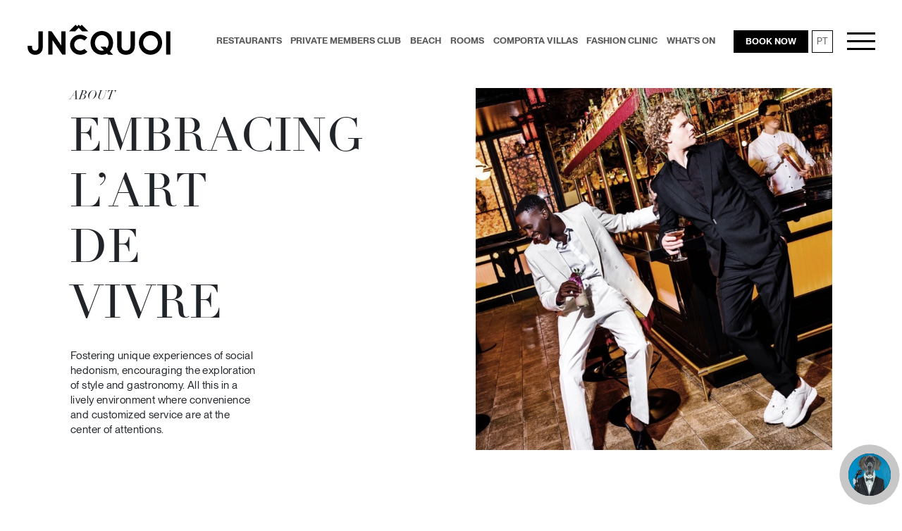

--- FILE ---
content_type: text/html; charset=utf-8
request_url: https://www.jncquoi.com/en/about/
body_size: 18094
content:
<!DOCTYPE html>
<html xmlns="http://www.w3.org/1999/xhtml" xmlns:og="http://opengraphprotocol.org/schema/" xmlns:fb="http://www.facebook.com/2008/fbml" version="XHTML+RDFa 1.0" xml:lang="en" isolang="en-US" lang="en">
<head>
    <meta http-equiv="Content-Type" content="text/html; charset=utf-8" lang="en-US">
<title>About - JNcQUOI World, Embracing L'Art de Vivre</title>
<meta http-equiv="title" content="About - JNcQUOI World, Embracing L'Art de Vivre">
<meta name="description" content="Fostering unique experiences of social hedonism, encouraging the exploration of style and gastronomy. All this in a lively environment where convenience and customized service are at the center of...">
<meta name="keywords" content="About">
<meta name="copyright" content="Copyright 2024 - 2026 © JNcQUOI. Created by Softway">
<meta name="language" content="en">
<meta name="F_TSTP" content="1769232436">
<meta name="F_CRC" content="1a03a54ab2c6bd22bab02891298820eb">
<meta name="viewport" content="width=device-width, initial-scale=1.0, maximum-scale=5">
<meta name="format-detection" content="telephone=no">
<meta http-equiv="X-UA-Compatible" content="IE=edge">
<meta name="theme-color" content="#ffffff">
<meta property="og:title" content="About - JNcQUOI World, Embracing L'Art de Vivre">
<meta property="og:site_name" content="JNcQUOI">
<meta property="og:image" content="https://www.jncquoi.com/xms/img/1200x630/60e94/emM9VCZxPTkwJmY9anBnJmZsdHJbXT0/L08zbS8tME0zWnJTbS95NHNobU1aL3lvc3ctTTdqbk1aTW0va1prTVNuenM3blo3Wi1abS9rVDQ0c05oTnB3bHl6c2htTVoxeXF0enRka3I.jpg">
<meta property="og:image:width" content="1200">
<meta property="og:image:height" content="630">
<meta property="og:url" content="https://www.jncquoi.com/en/about/">
<meta property="og:type" content="website">
<meta property="og:description" content="Fostering unique experiences of social hedonism, encouraging the exploration of style and gastronomy. All this in a lively environment where convenience and customized service are at the center of...">
<link rel="apple-touch-icon" sizes="120x120" href="/apple-touch-icon.png">
<link rel="icon" type="image/png" href="/favicon-32x32.png" sizes="32x32">
<link rel="icon" type="image/png" href="/favicon-16x16.png" sizes="16x16">
<link rel="manifest" href="/site.webmanifest">
<link rel="mask-icon" href="/safari-pinned-tab.svg" color="#0065c2">
<meta name="msapplication-TileColor" content="#0065c2">
<link rel="shortcut icon" type="image/x-icon" href="/favicon.ico">
<link rel="image_src" href="https://www.jncquoi.com/xms/img/1200x630/60e94/emM9VCZxPTkwJmY9anBnJmZsdHJbXT0/L08zbS8tME0zWnJTbS95NHNobU1aL3lvc3ctTTdqbk1aTW0va1prTVNuenM3blo3Wi1abS9rVDQ0c05oTnB3bHl6c2htTVoxeXF0enRka3I.jpg">
<link rel="canonical" href="https://www.jncquoi.com/en/about/">
<link rel="alternate" hreflang="en" href="https://www.jncquoi.com/en/about/">
<link rel="alternate" hreflang="pt" href="https://www.jncquoi.com/pt/sobre/">

<!-- styles -->
<link rel="preload stylesheet" as="style" type="text/css" href="/assets/css/app.css?id=9e89ba28a2a86e850311"/>

<!-- Fonts -->


<!-- Google Tag Manager Head -->
<!-- Google Tag Manager -->
<script>(function(w,d,s,l,i){w[l]=w[l]||[];w[l].push({'gtm.start':
            new Date().getTime(),event:'gtm.js'});var f=d.getElementsByTagName(s)[0],
        j=d.createElement(s),dl=l!='dataLayer'?'&l='+l:'';j.async=true;j.src=
        'https://www.googletagmanager.com/gtm.js?id='+i+dl;f.parentNode.insertBefore(j,f);
    })(window,document,'script','dataLayer','GTM-53LCTHR');</script>
<!-- End Google Tag Manager -->


<script src="https://api.mews.com/distributor/distributor.min.js"></script>

</head>

<body class="" data-menu="about" data-control="sevenrooms,mews">

<!-- Google Tag Manager (noscript) -->
<noscript><iframe src="https://www.googletagmanager.com/ns.html?id=GTM-53LCTHR"
                  height="0" width="0" style="display:none;visibility:hidden"></iframe></noscript>
<!-- End Google Tag Manager (noscript) -->




<div data-loading-mask style="position: fixed; top: 0; left: 0; width: 100%; height: 100%; background-color: #fff; z-index: 99999; color: #000; display: flex; justify-content: center; align-items: center">
    
    <script>
        // const loadingMask = document.querySelector('[data-loading-mask]')
        // const elProgress = loadingMask.querySelector('[data-progress]')

        // const timer = setInterval(() => {
        //     let progress = parseInt(elProgress.dataset.progress) + 1
        //     elProgress.dataset.progress = progress
        //     elProgress.style.width = `${progress}%`
        //     if (progress >= 100) {
        //         clearInterval(timer)
        //         loadingMask.style.display = 'none'
        //     }
        // }, 10)

    </script>

    

</div>

<div id="fw-main" class="">

        <header>
    <div class="header-gutter">
        <div class="container-fluid">
            <nav class="navbar navbar-expand" aria-label="navbar">

                <a class="navbar-brand" href="/en/" title="JNcQUOI"><svg fill="currentColor" width="100%" height="100%" viewBox="0 0 1020 226" version="1.1" xmlns="http://www.w3.org/2000/svg" style="fill-rule:evenodd;clip-rule:evenodd;stroke-linejoin:round;stroke-miterlimit:2;">
    <path d="M427.826,198.876l-21.113,-21.008c-15.843,15.773 -43.462,15.773 -59.305,-0.035c-16.361,-16.325 -16.361,-42.878 0,-59.169c16.324,-16.323 42.947,-16.358 59.305,0.001l21.113,-21.078c-27.965,-27.896 -73.496,-27.931 -101.531,0c-27.963,27.933 -27.963,73.359 0,101.324c13.571,13.5 31.583,20.974 50.764,20.974c19.184,-0 37.196,-7.474 50.767,-21.009m585.962,-146.44l-29.827,0l0,165.624l29.827,-0l-0,-165.624Zm-831.795,63.921l68.433,101.668l23.453,-0l-0,-165.829l-29.654,0l-0,102.632l-69.085,-102.632l-22.938,-0.242l-0,166.071l29.792,-0l-0,-101.668Zm639.549,18.53c-0,14.395 5.476,27.895 15.362,38.09c9.744,10.161 23.04,15.981 36.573,15.981c13.743,-0 27.209,-5.82 37.127,-15.981c9.713,-10.228 15.153,-23.763 15.153,-38.09c-0,-14.294 -5.44,-27.828 -15.221,-38.091c-9.85,-10.16 -23.385,-15.946 -37.058,-15.946c-13.534,0 -26.83,5.786 -36.507,15.946c-9.953,10.193 -15.429,23.764 -15.429,38.091m-6.096,59.857c-15.496,-16.359 -23.9,-37.643 -23.9,-59.857c-0,-22.181 8.404,-43.465 23.866,-59.823c15.293,-15.98 36.54,-25.142 58.065,-25.142c21.906,0 42.603,8.886 58.308,25.073c15.533,16.427 24.04,37.711 24.04,59.892c-0,22.214 -8.507,43.498 -23.936,59.857c-15.568,16.186 -36.266,25.141 -58.412,25.141c-21.801,-0 -42.945,-9.127 -58.031,-25.141m-52.003,-142.204l-31.066,0l-0,100.91c-0,24.246 -10.607,36.369 -31.89,36.369c-21.216,-0 -31.823,-12.123 -31.823,-36.369l-0,-100.91l-31.066,0l-0,99.98c-0,10.332 1.343,19.665 3.996,28.034c2.686,8.369 6.646,15.464 11.986,21.25c5.337,5.786 11.88,10.229 19.631,13.398c7.782,3.099 16.84,4.683 27.171,4.683c10.367,-0 19.459,-1.584 27.312,-4.683c7.817,-3.169 14.361,-7.612 19.63,-13.398c5.235,-5.786 9.264,-12.881 11.987,-21.25c2.753,-8.369 4.132,-17.702 4.132,-28.034l-0,-99.98Zm-218.798,135.419c-4.855,1.721 -9.711,2.583 -14.567,2.583c-6.751,-0 -13.123,-1.447 -19.08,-4.339c-5.923,-2.928 -11.09,-6.889 -15.499,-11.986c-4.374,-5.098 -7.887,-10.987 -10.47,-17.737c-2.581,-6.716 -3.891,-13.914 -3.891,-21.594c-0,-7.508 1.31,-14.637 3.891,-21.353c2.583,-6.716 6.096,-12.605 10.47,-17.702c4.409,-5.098 9.576,-9.058 15.499,-11.986c5.957,-2.926 12.329,-4.338 19.08,-4.338c6.577,0 12.81,1.412 18.7,4.338c5.89,2.928 11.021,6.888 15.396,11.986c4.408,5.097 7.886,10.986 10.468,17.702c2.583,6.716 3.893,13.845 3.893,21.353c-0,7.369 -1.207,14.258 -3.548,20.663c-2.342,6.44 -5.544,12.123 -9.642,17.153l-9.645,-10.333l-35.266,0l24.211,25.59Zm30.102,31.924l35.299,0l-23.074,-24.452c7.061,-7.645 12.606,-16.633 16.6,-26.966c3.996,-10.333 5.993,-21.526 5.993,-33.579c-0,-11.744 -1.997,-22.73 -5.993,-33.097c-3.994,-10.298 -9.539,-19.321 -16.6,-27.001c-7.025,-7.646 -15.429,-13.673 -25.14,-18.047c-9.747,-4.408 -20.321,-6.577 -31.754,-6.577c-11.607,0 -22.317,2.169 -32.098,6.577c-9.816,4.374 -18.219,10.401 -25.279,18.047c-7.061,7.68 -12.606,16.703 -16.6,27.001c-3.996,10.367 -5.993,21.353 -5.993,33.097c-0,11.916 1.997,23.04 5.993,33.338c3.994,10.332 9.539,19.356 16.6,27.002c7.06,7.68 15.463,13.707 25.279,18.081c9.781,4.373 20.491,6.577 32.098,6.577c13.155,-0 25.313,-2.892 36.471,-8.679l8.198,8.679Zm-493.25,-3.891c6.577,-2.721 12.158,-6.475 16.805,-11.262c4.581,-4.788 8.163,-10.401 10.677,-16.911c2.514,-6.474 3.79,-13.465 3.79,-20.974l-0,-114.306l-31.066,0l-0,115.236c-0,2.79 -0.448,5.51 -1.308,8.093c-0.828,2.584 -2.169,4.925 -3.996,7.026c-1.791,2.135 -4.098,3.789 -6.921,5.063c-2.826,1.24 -6.2,1.859 -10.126,1.859c-3.755,0 -7.061,-0.619 -9.884,-1.859c-2.79,-1.274 -5.131,-2.928 -6.922,-5.063c-1.827,-2.101 -3.134,-4.442 -4.03,-7.026c-0.826,-2.583 -1.274,-5.303 -1.274,-8.093l-0,-12.227l-31.03,0l-0,11.297c-0,7.508 1.238,14.499 3.752,20.974c2.514,6.51 6.096,12.123 10.712,16.911c4.614,4.787 10.195,8.541 16.669,11.262c6.544,2.721 13.845,4.133 22.007,4.133c8.162,-0 15.532,-1.412 22.145,-4.133m353.216,-163.867l-0.412,0.414l-42.672,0l-25.037,-24.935l-25.039,24.935l-42.707,0l-0.411,-0.414l46.356,-46.252l10.882,10.849l10.918,-10.849l10.883,10.849l10.882,-10.849l46.357,46.252Z" style="fill-rule:nonzero;"/>
</svg></a>

                <div class="collapse navbar-collapse mb-0">
                    <ul class="navbar-nav ms-auto">

                        <li class="nav-item d-none d-xl-flex nav-item-menu">
        <a class="nav-link " aria-current="page" href="/en/restaurants/">
            Restaurants        </a>
    </li>

                        <li class="nav-item d-none d-xl-flex nav-item-menu">
        <a class="nav-link " aria-current="page" href="/en/private-club/">
            Private Members Club        </a>
    </li>

                        <li class="nav-item d-none d-xl-flex nav-item-menu">
        <a class="nav-link " aria-current="page" href="/en/beach/">
            Beach        </a>
    </li>

                        <li class="nav-item d-none d-xl-flex nav-item-menu">
        <a class="nav-link " aria-current="page" href="/en/rooms/">
            Rooms        </a>
    </li>

                                                    <li class="nav-item d-none d-xl-flex nav-item-menu">
                                <a class="nav-link" aria-current="page" href="https://www.jncquoicomporta.com/en/" target="_blank" rel="noopener">
                                    Comporta Villas                                </a>
                            </li>
                        
                                                    <li class="nav-item d-none d-xl-flex nav-item-menu">
                                <a class="nav-link" aria-current="page" href="https://www.fashionclinic.com/" target="_blank" rel="noopener">
                                    Fashion Clinic                                </a>
                            </li>
                        
                        <li class="nav-item d-none d-xl-flex nav-item-menu">
                            <a class="nav-link " aria-current="page" href="/en/whats-on/">
                                What's On                            </a>
                        </li>

                        <li class="nav-item nav-booking dropdown dropdown-btn" data-control="dropdown-hover">
                            <button class="nav-link" type="button" data-bs-toggle="dropdown" aria-expanded="false" >Book Now</button>
                            <div class="dropdown-menu">
                                <div class="dropdown-menu-gutter">
                                    <ul>
                                        <li>
                                            <button type="button" id="sevenrooms-root-btn" data-sevenrooms-btn="jncquoigroup" data-sw-track data-sw-event="booking&#x20;sevenrooms_HomePage">
                                                <svg xmlns="http://www.w3.org/2000/svg" width="16" height="16" fill="currentColor" class="bi bi-calendar-check-fill" viewBox="0 0 16 16">
    <path d="M3.5 0a.5.5 0 0 1 .5.5V1h8V.5a.5.5 0 0 1 1 0V1h1a2 2 0 0 1 2 2v11a2 2 0 0 1-2 2H2a2 2 0 0 1-2-2V5h16V4H0V3a2 2 0 0 1 2-2h1V.5a.5.5 0 0 1 .5-.5"/>
</svg>Restaurants                                                <span class="spinner-border spinner-border-sm ms-1 " style="display: none" data-loading role="status" aria-hidden="true"></span>
                                            </button>
                                        </li>
                                        
                                            <li>
                                                <button class="booking-detail-btn active" data-mews="699e414a-1a45-472b-b63f-b1da00cb17b1" type="button" data-sw-track data-sw-event="booking_mews_deli-suite-comporta" data-sw-gtm-track>
                                                    <svg xmlns="http://www.w3.org/2000/svg" width="16" height="16" fill="currentColor" class="bi bi-calendar-check-fill" viewBox="0 0 16 16">
    <path d="M3.5 0a.5.5 0 0 1 .5.5V1h8V.5a.5.5 0 0 1 1 0V1h1a2 2 0 0 1 2 2v11a2 2 0 0 1-2 2H2a2 2 0 0 1-2-2V5h16V4H0V3a2 2 0 0 1 2-2h1V.5a.5.5 0 0 1 .5-.5"/>
</svg>Rooms                                                    <span class="spinner-border spinner-border-sm ms-1 " style="display: none" data-loading role="status" aria-hidden="true"></span>
                                                </button>
                                            </li>

                                        
                                    </ul>
                                </div>
                            </div>

                        </li>

                        <li class="nav-item nav-lang">
                                                                                                                            <a href="/pt/sobre/" class="nav-link fw-normal"><span>pt</span></a>
                                                    </li>

                    </ul>
                    <button class="navbar-toggler collapsed" type="button" id="mainMenuToggler" aria-label="Menu" data-control="menu-hamburger" data-toggler >
                        <span></span>
                        <span></span>
                        <span></span>
                    </button>

                </div>

            </nav>
        </div>
    </div>

</header>

<div class="hamburger-curtain" data-hamburger-menu-curtain></div>
<div class="hamburger-menu hamburger-nav" data-hamburger-menu>

    <div class="/overflow-auto hamburger-menu-gutter">
        <nav class="hamburger-navigation" data-menu>
            <!--BEGIN GLOBAL HAMBURGER MENU NAVIGATION-->
            <ul class="d-flex flex-column h-100">

                <li class="ham-item ">
        <button data-has-children class="ham-link has-submenu ">Restaurants<i class="icon-menu"><svg xmlns="http://www.w3.org/2000/svg" width="16" height="16" fill="currentColor" class="bi bi-chevron-right" viewBox="0 0 16 16">
    <path fill-rule="evenodd" d="M4.646 1.646a.5.5 0 0 1 .708 0l6 6a.5.5 0 0 1 0 .708l-6 6a.5.5 0 0 1-.708-.708L10.293 8 4.646 2.354a.5.5 0 0 1 0-.708z"/>
</svg></i></button>
        <div class="nav-wrapper">
            <div class="nav-header d-block d-lg-none">
                <button type="button" class="nav-back" aria-label="back">
                    <i class="icon"><svg xmlns="http://www.w3.org/2000/svg" width="16" height="16" fill="currentColor" class="bi bi-chevron-left" viewBox="0 0 16 16">
    <path fill-rule="evenodd" d="M11.354 1.646a.5.5 0 0 1 0 .708L5.707 8l5.647 5.646a.5.5 0 0 1-.708.708l-6-6a.5.5 0 0 1 0-.708l6-6a.5.5 0 0 1 .708 0z"/>
</svg></i><h3 class="font-weight-bold mb-0 nav-header-title">Restaurants</h3>
                </button>
            </div>
            <div class="items position-relative" data-children>
                <div class="scrollable-content scrollbar-macosx" data-scrollbar>
                    <div class="row gx-0 gy-1 mt-3 mt-md-4 card-places-menu-container">
                                                    <div class="col-6 card-places-menu-item">
                                <a href="/en/restaurants/table/2111/" class="card card-places ">
            <div class="photo-container bg-h-50 bg-h-lg-45">
            <div class="photo-holder">
                <picture>
<source media="(-webkit-min-device-pixel-ratio: 2) and (max-width: 576px), (min-resolution: 192dpi) and (max-width: 576px)" srcset="https://www.jncquoi.com/xms/img/800x400/6c740/emM9QyZxPTk4JmY9d2VicCZmbHRyW109/L08zbS8tME0zWnJTbS95VnNlanVtUy9sU0otU25tL3lWc1VSU1Rtc2JaMEZTdHp0ZGty.webp">
<source media="(max-width: 576px)" srcset="https://www.jncquoi.com/xms/img/400x200/e4c6c/emM9QyZxPTk4JmY9d2VicCZmbHRyW109/L08zbS8tME0zWnJTbS95VnNlanVtUy9sU0otU25tL3lWc1VSU1Rtc2JaMEZTdHp0ZGty.webp">
<source media="(-webkit-min-device-pixel-ratio: 2), (min-resolution: 192dpi)" srcset="https://www.jncquoi.com/xms/img/1600x800/f53b9/emM9QyZxPTk4JmY9d2VicCZmbHRyW109/L08zbS8tME0zWnJTbS95VnNlanVtUy9sU0otU25tL3lWc1VSU1Rtc2JaMEZTdHp0ZGty.webp">
<source srcset="https://www.jncquoi.com/xms/img/800x400/6c740/emM9QyZxPTk4JmY9d2VicCZmbHRyW109/L08zbS8tME0zWnJTbS95VnNlanVtUy9sU0otU25tL3lWc1VSU1Rtc2JaMEZTdHp0ZGty.webp">
<img  src="https://www.jncquoi.com/xms/img/x1000/408ee/emM9QyZxPTk4JmY9d2VicCZmbHRyW109/L08zbS8tME0zWnJTbS95VnNlanVtUy9sU0otU25tL3lWc1VSU1Rtc2JaMEZTdHp0ZGty.webp" alt="button Table" loading="lazy" width="100%" height="100%">
</picture>            </div>
        </div>
        <div class="card-body text-start">
        <div class="row g-0 gx-md-4">
            <div class="col-auto col-md-12"><h6>Table </h6></div>
        </div>
    </div>
</a>

                            </div>
                                                    <div class="col-6 card-places-menu-item">
                                <a href="/en/restaurants/fish/2110/" class="card card-places ">
            <div class="photo-container bg-h-50 bg-h-lg-45">
            <div class="photo-holder">
                <picture>
<source media="(-webkit-min-device-pixel-ratio: 2) and (max-width: 576px), (min-resolution: 192dpi) and (max-width: 576px)" srcset="https://www.jncquoi.com/xms/img/800x400/027d8/emM9QyZxPTk4JmY9d2VicCZmbHRyW109/L08zbS8tME0zWnJTbS95VnNlanVtUy94TW1SL2ZmQWhzeHBnaFhzWC5Dc05sd2FhMXpvMHR6dGRrcg.webp">
<source media="(max-width: 576px)" srcset="https://www.jncquoi.com/xms/img/400x200/83452/emM9QyZxPTk4JmY9d2VicCZmbHRyW109/L08zbS8tME0zWnJTbS95VnNlanVtUy94TW1SL2ZmQWhzeHBnaFhzWC5Dc05sd2FhMXpvMHR6dGRrcg.webp">
<source media="(-webkit-min-device-pixel-ratio: 2), (min-resolution: 192dpi)" srcset="https://www.jncquoi.com/xms/img/1600x800/6d844/emM9QyZxPTk4JmY9d2VicCZmbHRyW109/L08zbS8tME0zWnJTbS95VnNlanVtUy94TW1SL2ZmQWhzeHBnaFhzWC5Dc05sd2FhMXpvMHR6dGRrcg.webp">
<source srcset="https://www.jncquoi.com/xms/img/800x400/027d8/emM9QyZxPTk4JmY9d2VicCZmbHRyW109/L08zbS8tME0zWnJTbS95VnNlanVtUy94TW1SL2ZmQWhzeHBnaFhzWC5Dc05sd2FhMXpvMHR6dGRrcg.webp">
<img  src="https://www.jncquoi.com/xms/img/x1000/9f866/emM9QyZxPTk4JmY9d2VicCZmbHRyW109/L08zbS8tME0zWnJTbS95VnNlanVtUy94TW1SL2ZmQWhzeHBnaFhzWC5Dc05sd2FhMXpvMHR6dGRrcg.webp" alt="button Fish" loading="lazy" width="100%" height="100%">
</picture>            </div>
        </div>
        <div class="card-body text-start">
        <div class="row g-0 gx-md-4">
            <div class="col-auto col-md-12"><h6>Fish </h6></div>
        </div>
    </div>
</a>

                            </div>
                                                    <div class="col-6 card-places-menu-item">
                                <a href="/en/restaurants/avenida/1746/" class="card card-places ">
            <div class="photo-container bg-h-50 bg-h-lg-45">
            <div class="photo-holder">
                <picture>
<source media="(-webkit-min-device-pixel-ratio: 2) and (max-width: 576px), (min-resolution: 192dpi) and (max-width: 576px)" srcset="https://www.jncquoi.com/xms/img/800x400/6d1f8/emM9QyZxPTk4JmY9d2VicCZmbHRyW109/L08zbS8tME0zWnJTbS95enNoRFNKTS1aL3k0c3ctTTdqbk1aTW0veGhBMVdhSXR6UXlRc3N5em9zc3lxMWVsWDFTLU03c290enRka3I.webp">
<source media="(max-width: 576px)" srcset="https://www.jncquoi.com/xms/img/400x200/7edca/emM9QyZxPTk4JmY9d2VicCZmbHRyW109/L08zbS8tME0zWnJTbS95enNoRFNKTS1aL3k0c3ctTTdqbk1aTW0veGhBMVdhSXR6UXlRc3N5em9zc3lxMWVsWDFTLU03c290enRka3I.webp">
<source media="(-webkit-min-device-pixel-ratio: 2), (min-resolution: 192dpi)" srcset="https://www.jncquoi.com/xms/img/1600x800/e8493/emM9QyZxPTk4JmY9d2VicCZmbHRyW109/L08zbS8tME0zWnJTbS95enNoRFNKTS1aL3k0c3ctTTdqbk1aTW0veGhBMVdhSXR6UXlRc3N5em9zc3lxMWVsWDFTLU03c290enRka3I.webp">
<source srcset="https://www.jncquoi.com/xms/img/800x400/6d1f8/emM9QyZxPTk4JmY9d2VicCZmbHRyW109/L08zbS8tME0zWnJTbS95enNoRFNKTS1aL3k0c3ctTTdqbk1aTW0veGhBMVdhSXR6UXlRc3N5em9zc3lxMWVsWDFTLU03c290enRka3I.webp">
<img  src="https://www.jncquoi.com/xms/img/x1000/af9e9/emM9QyZxPTk4JmY9d2VicCZmbHRyW109/L08zbS8tME0zWnJTbS95enNoRFNKTS1aL3k0c3ctTTdqbk1aTW0veGhBMVdhSXR6UXlRc3N5em9zc3lxMWVsWDFTLU03c290enRka3I.webp" alt="button Avenida" loading="lazy" width="100%" height="100%">
</picture>            </div>
        </div>
        <div class="card-body text-start">
        <div class="row g-0 gx-md-4">
            <div class="col-auto col-md-12"><h6>Avenida </h6></div>
        </div>
    </div>
</a>

                            </div>
                                                    <div class="col-6 card-places-menu-item">
                                <a href="/en/restaurants/asia/1745/" class="card card-places ">
            <div class="photo-container bg-h-50 bg-h-lg-45">
            <div class="photo-holder">
                <picture>
<source media="(-webkit-min-device-pixel-ratio: 2) and (max-width: 576px), (min-resolution: 192dpi) and (max-width: 576px)" srcset="https://www.jncquoi.com/xms/img/800x400/bf4db/emM9QyZxPTk4JmY9d2VicCZmbHRyW109/L08zbS8tME0zWnJTbS95NHNobU1aL2xTbTdadW5aSjdTL3hoQTFXYUl0elF5UXNzeTY0c3N5NjFlbFgxUy1NN3R6dGRrcg.webp">
<source media="(max-width: 576px)" srcset="https://www.jncquoi.com/xms/img/400x200/4e7f4/emM9QyZxPTk4JmY9d2VicCZmbHRyW109/L08zbS8tME0zWnJTbS95NHNobU1aL2xTbTdadW5aSjdTL3hoQTFXYUl0elF5UXNzeTY0c3N5NjFlbFgxUy1NN3R6dGRrcg.webp">
<source media="(-webkit-min-device-pixel-ratio: 2), (min-resolution: 192dpi)" srcset="https://www.jncquoi.com/xms/img/1600x800/1fd46/emM9QyZxPTk4JmY9d2VicCZmbHRyW109/L08zbS8tME0zWnJTbS95NHNobU1aL2xTbTdadW5aSjdTL3hoQTFXYUl0elF5UXNzeTY0c3N5NjFlbFgxUy1NN3R6dGRrcg.webp">
<source srcset="https://www.jncquoi.com/xms/img/800x400/bf4db/emM9QyZxPTk4JmY9d2VicCZmbHRyW109/L08zbS8tME0zWnJTbS95NHNobU1aL2xTbTdadW5aSjdTL3hoQTFXYUl0elF5UXNzeTY0c3N5NjFlbFgxUy1NN3R6dGRrcg.webp">
<img  src="https://www.jncquoi.com/xms/img/x1000/3a8e9/emM9QyZxPTk4JmY9d2VicCZmbHRyW109/L08zbS8tME0zWnJTbS95NHNobU1aL2xTbTdadW5aSjdTL3hoQTFXYUl0elF5UXNzeTY0c3N5NjFlbFgxUy1NN3R6dGRrcg.webp" alt="button Asia" loading="lazy" width="100%" height="100%">
</picture>            </div>
        </div>
        <div class="card-body text-start">
        <div class="row g-0 gx-md-4">
            <div class="col-auto col-md-12"><h6>Asia </h6></div>
        </div>
    </div>
</a>

                            </div>
                                                    <div class="col-6 card-places-menu-item">
                                <a href="/en/restaurants/delibar-avenida/1851/" class="card card-places ">
            <div class="photo-container bg-h-50 bg-h-lg-45">
            <div class="photo-holder">
                <picture>
<source media="(-webkit-min-device-pixel-ratio: 2) and (max-width: 576px), (min-resolution: 192dpi) and (max-width: 576px)" srcset="https://www.jncquoi.com/xms/img/800x400/b1f25/emM9QyZxPTk4JmY9d2VicCZmbHRyW109/L08zbS8tME0zWnJTbS95enNoRFNKTS1aL0FTRk0wWm4vQVNGTTBabnN4aEExV2FJdHpReVFzc3k2THNzeXExZWxYdHp0ZGty.webp">
<source media="(max-width: 576px)" srcset="https://www.jncquoi.com/xms/img/400x200/1f8c2/emM9QyZxPTk4JmY9d2VicCZmbHRyW109/L08zbS8tME0zWnJTbS95enNoRFNKTS1aL0FTRk0wWm4vQVNGTTBabnN4aEExV2FJdHpReVFzc3k2THNzeXExZWxYdHp0ZGty.webp">
<source media="(-webkit-min-device-pixel-ratio: 2), (min-resolution: 192dpi)" srcset="https://www.jncquoi.com/xms/img/1600x800/211fe/emM9QyZxPTk4JmY9d2VicCZmbHRyW109/L08zbS8tME0zWnJTbS95enNoRFNKTS1aL0FTRk0wWm4vQVNGTTBabnN4aEExV2FJdHpReVFzc3k2THNzeXExZWxYdHp0ZGty.webp">
<source srcset="https://www.jncquoi.com/xms/img/800x400/b1f25/emM9QyZxPTk4JmY9d2VicCZmbHRyW109/L08zbS8tME0zWnJTbS95enNoRFNKTS1aL0FTRk0wWm4vQVNGTTBabnN4aEExV2FJdHpReVFzc3k2THNzeXExZWxYdHp0ZGty.webp">
<img  src="https://www.jncquoi.com/xms/img/x1000/c5be9/emM9QyZxPTk4JmY9d2VicCZmbHRyW109/L08zbS8tME0zWnJTbS95enNoRFNKTS1aL0FTRk0wWm4vQVNGTTBabnN4aEExV2FJdHpReVFzc3k2THNzeXExZWxYdHp0ZGty.webp" alt="button Delibar Avenida" loading="lazy" width="100%" height="100%">
</picture>            </div>
        </div>
        <div class="card-body text-start">
        <div class="row g-0 gx-md-4">
            <div class="col-auto col-md-12"><h6>Delibar Avenida </h6></div>
        </div>
    </div>
</a>

                            </div>
                                                    <div class="col-6 card-places-menu-item">
                                <a href="/en/restaurants/frou-frou/1748/" class="card card-places ">
            <div class="photo-container bg-h-50 bg-h-lg-45">
            <div class="photo-holder">
                <picture>
<source media="(-webkit-min-device-pixel-ratio: 2) and (max-width: 576px), (min-resolution: 192dpi) and (max-width: 576px)" srcset="https://www.jncquoi.com/xms/img/800x400/acbfc/emM9QyZxPTk4JmY9d2VicCZmbHRyW109/L08zbS8tME0zWnJTbS95b3NVRnUwL3huanVzeG5qdS9rVDRvc1dKS0l1ak0xeG5qdXhuanUxenpzWGpZbFNtdHp0ZGty.webp">
<source media="(max-width: 576px)" srcset="https://www.jncquoi.com/xms/img/400x200/13bc8/emM9QyZxPTk4JmY9d2VicCZmbHRyW109/L08zbS8tME0zWnJTbS95b3NVRnUwL3huanVzeG5qdS9rVDRvc1dKS0l1ak0xeG5qdXhuanUxenpzWGpZbFNtdHp0ZGty.webp">
<source media="(-webkit-min-device-pixel-ratio: 2), (min-resolution: 192dpi)" srcset="https://www.jncquoi.com/xms/img/1600x800/ea898/emM9QyZxPTk4JmY9d2VicCZmbHRyW109/L08zbS8tME0zWnJTbS95b3NVRnUwL3huanVzeG5qdS9rVDRvc1dKS0l1ak0xeG5qdXhuanUxenpzWGpZbFNtdHp0ZGty.webp">
<source srcset="https://www.jncquoi.com/xms/img/800x400/acbfc/emM9QyZxPTk4JmY9d2VicCZmbHRyW109/L08zbS8tME0zWnJTbS95b3NVRnUwL3huanVzeG5qdS9rVDRvc1dKS0l1ak0xeG5qdXhuanUxenpzWGpZbFNtdHp0ZGty.webp">
<img  src="https://www.jncquoi.com/xms/img/x1000/604b4/emM9QyZxPTk4JmY9d2VicCZmbHRyW109/L08zbS8tME0zWnJTbS95b3NVRnUwL3huanVzeG5qdS9rVDRvc1dKS0l1ak0xeG5qdXhuanUxenpzWGpZbFNtdHp0ZGty.webp" alt="button Frou Frou" loading="lazy" width="100%" height="100%">
</picture>            </div>
        </div>
        <div class="card-body text-start">
        <div class="row g-0 gx-md-4">
            <div class="col-auto col-md-12"><h6>Frou Frou </h6></div>
        </div>
    </div>
</a>

                            </div>
                                                    <div class="col-6 card-places-menu-item">
                                <a href="/en/restaurants/beach-club/1747/" class="card card-places ">
            <div class="photo-container bg-h-50 bg-h-lg-45">
            <div class="photo-holder">
                <picture>
<source media="(-webkit-min-device-pixel-ratio: 2) and (max-width: 576px), (min-resolution: 192dpi) and (max-width: 576px)" srcset="https://www.jncquoi.com/xms/img/800x400/81b1a/emM9QyZxPTk4JmY9d2VicCZmbHRyW109/L08zbS8tME0zWnJTbS95NXM5U1pLUnNVRnUwL3hoQUxsZnl6eTVRZU1sU21hM1pGRnR6dGRrcg.webp">
<source media="(max-width: 576px)" srcset="https://www.jncquoi.com/xms/img/400x200/0a07c/emM9QyZxPTk4JmY9d2VicCZmbHRyW109/L08zbS8tME0zWnJTbS95NXM5U1pLUnNVRnUwL3hoQUxsZnl6eTVRZU1sU21hM1pGRnR6dGRrcg.webp">
<source media="(-webkit-min-device-pixel-ratio: 2), (min-resolution: 192dpi)" srcset="https://www.jncquoi.com/xms/img/1600x800/8af6c/emM9QyZxPTk4JmY9d2VicCZmbHRyW109/L08zbS8tME0zWnJTbS95NXM5U1pLUnNVRnUwL3hoQUxsZnl6eTVRZU1sU21hM1pGRnR6dGRrcg.webp">
<source srcset="https://www.jncquoi.com/xms/img/800x400/81b1a/emM9QyZxPTk4JmY9d2VicCZmbHRyW109/L08zbS8tME0zWnJTbS95NXM5U1pLUnNVRnUwL3hoQUxsZnl6eTVRZU1sU21hM1pGRnR6dGRrcg.webp">
<img  src="https://www.jncquoi.com/xms/img/x1000/b4d2a/emM9QyZxPTk4JmY9d2VicCZmbHRyW109/L08zbS8tME0zWnJTbS95NXM5U1pLUnNVRnUwL3hoQUxsZnl6eTVRZU1sU21hM1pGRnR6dGRrcg.webp" alt="button Beach Club" loading="lazy" width="100%" height="100%">
</picture>            </div>
        </div>
        <div class="card-body text-start">
        <div class="row g-0 gx-md-4">
            <div class="col-auto col-md-12"><h6>Beach Club </h6></div>
        </div>
    </div>
</a>

                            </div>
                                                    <div class="col-6 card-places-menu-item">
                                <a href="/en/restaurants/deli-comporta/1749/" class="card card-places ">
            <div class="photo-container bg-h-50 bg-h-lg-45">
            <div class="photo-holder">
                <picture>
<source media="(-webkit-min-device-pixel-ratio: 2) and (max-width: 576px), (min-resolution: 192dpi) and (max-width: 576px)" srcset="https://www.jncquoi.com/xms/img/800x400/5cc77/emM9QyZxPTk4JmY9d2VicCZmbHRyW109/L08zbS8tME0zWnJTbS96enNBU0ZNc1VqM2tqbjdaL3hqN2ptL2Vwc0FTRk1VajNram43WnNDUzAxNnR6dGRrcg.webp">
<source media="(max-width: 576px)" srcset="https://www.jncquoi.com/xms/img/400x200/d3f2a/emM9QyZxPTk4JmY9d2VicCZmbHRyW109/L08zbS8tME0zWnJTbS96enNBU0ZNc1VqM2tqbjdaL3hqN2ptL2Vwc0FTRk1VajNram43WnNDUzAxNnR6dGRrcg.webp">
<source media="(-webkit-min-device-pixel-ratio: 2), (min-resolution: 192dpi)" srcset="https://www.jncquoi.com/xms/img/1600x800/cf155/emM9QyZxPTk4JmY9d2VicCZmbHRyW109/L08zbS8tME0zWnJTbS96enNBU0ZNc1VqM2tqbjdaL3hqN2ptL2Vwc0FTRk1VajNram43WnNDUzAxNnR6dGRrcg.webp">
<source srcset="https://www.jncquoi.com/xms/img/800x400/5cc77/emM9QyZxPTk4JmY9d2VicCZmbHRyW109/L08zbS8tME0zWnJTbS96enNBU0ZNc1VqM2tqbjdaL3hqN2ptL2Vwc0FTRk1VajNram43WnNDUzAxNnR6dGRrcg.webp">
<img  src="https://www.jncquoi.com/xms/img/x1000/e7baf/emM9QyZxPTk4JmY9d2VicCZmbHRyW109/L08zbS8tME0zWnJTbS96enNBU0ZNc1VqM2tqbjdaL3hqN2ptL2Vwc0FTRk1VajNram43WnNDUzAxNnR6dGRrcg.webp" alt="button Deli Comporta" loading="lazy" width="100%" height="100%">
</picture>            </div>
        </div>
        <div class="card-body text-start">
        <div class="row g-0 gx-md-4">
            <div class="col-auto col-md-12"><h6>Deli Comporta </h6></div>
        </div>
    </div>
</a>

                            </div>
                                            </div>
                </div>
            </div>
        </div>
    </li>

                <li class="ham-item ">
        <a class="ham-link" href="/en/private-club/">Private Members Club<i class="icon-menu"><svg xmlns="http://www.w3.org/2000/svg" width="16" height="16" fill="currentColor" class="bi bi-chevron-right" viewBox="0 0 16 16">
    <path fill-rule="evenodd" d="M4.646 1.646a.5.5 0 0 1 .708 0l6 6a.5.5 0 0 1 0 .708l-6 6a.5.5 0 0 1-.708-.708L10.293 8 4.646 2.354a.5.5 0 0 1 0-.708z"/>
</svg></i></a>
    </li>

                <li class="ham-item ">
        <a class="ham-link" href="/en/beach/">Beach<i class="icon-menu"><svg xmlns="http://www.w3.org/2000/svg" width="16" height="16" fill="currentColor" class="bi bi-chevron-right" viewBox="0 0 16 16">
    <path fill-rule="evenodd" d="M4.646 1.646a.5.5 0 0 1 .708 0l6 6a.5.5 0 0 1 0 .708l-6 6a.5.5 0 0 1-.708-.708L10.293 8 4.646 2.354a.5.5 0 0 1 0-.708z"/>
</svg></i></a>
    </li>

                <li class="ham-item ">
        <button data-has-children class="ham-link has-submenu ">Rooms<i class="icon-menu"><svg xmlns="http://www.w3.org/2000/svg" width="16" height="16" fill="currentColor" class="bi bi-chevron-right" viewBox="0 0 16 16">
    <path fill-rule="evenodd" d="M4.646 1.646a.5.5 0 0 1 .708 0l6 6a.5.5 0 0 1 0 .708l-6 6a.5.5 0 0 1-.708-.708L10.293 8 4.646 2.354a.5.5 0 0 1 0-.708z"/>
</svg></i></button>
        <div class="nav-wrapper">
            <div class="nav-header d-block d-lg-none">
                <button type="button" class="nav-back" aria-label="back">
                    <i class="icon"><svg xmlns="http://www.w3.org/2000/svg" width="16" height="16" fill="currentColor" class="bi bi-chevron-left" viewBox="0 0 16 16">
    <path fill-rule="evenodd" d="M11.354 1.646a.5.5 0 0 1 0 .708L5.707 8l5.647 5.646a.5.5 0 0 1-.708.708l-6-6a.5.5 0 0 1 0-.708l6-6a.5.5 0 0 1 .708 0z"/>
</svg></i><h3 class="font-weight-bold mb-0 nav-header-title">Rooms</h3>
                </button>
            </div>
            <div class="items position-relative" data-children>
                <div class="scrollable-content scrollbar-macosx" data-scrollbar>
                    <div class="row gx-0 gy-1 mt-3 mt-md-4 card-places-menu-container">
                                                    <div class="col-6 card-places-menu-item">
                                <a href="/en/rooms/house/2112/" class="card card-places ">
            <div class="photo-container bg-h-50 bg-h-lg-45">
            <div class="photo-holder">
                <picture>
<source media="(-webkit-min-device-pixel-ratio: 2) and (max-width: 576px), (min-resolution: 192dpi) and (max-width: 576px)" srcset="https://www.jncquoi.com/xms/img/800x400/7aeb0/emM9QyZxPTk4JmY9d2VicCZmbHRyW109/L08zbS8tME0zWnJTbS95VnNlanVtUy9sU0otU25tL1dnVUkyLnBzZS4yYXdzbC4udnNmZkFoc1dVc1guQzE2UXR6dGRrcg.webp">
<source media="(max-width: 576px)" srcset="https://www.jncquoi.com/xms/img/400x200/f8c80/emM9QyZxPTk4JmY9d2VicCZmbHRyW109/L08zbS8tME0zWnJTbS95VnNlanVtUy9sU0otU25tL1dnVUkyLnBzZS4yYXdzbC4udnNmZkFoc1dVc1guQzE2UXR6dGRrcg.webp">
<source media="(-webkit-min-device-pixel-ratio: 2), (min-resolution: 192dpi)" srcset="https://www.jncquoi.com/xms/img/1600x800/5abd8/emM9QyZxPTk4JmY9d2VicCZmbHRyW109/L08zbS8tME0zWnJTbS95VnNlanVtUy9sU0otU25tL1dnVUkyLnBzZS4yYXdzbC4udnNmZkFoc1dVc1guQzE2UXR6dGRrcg.webp">
<source srcset="https://www.jncquoi.com/xms/img/800x400/7aeb0/emM9QyZxPTk4JmY9d2VicCZmbHRyW109/L08zbS8tME0zWnJTbS95VnNlanVtUy9sU0otU25tL1dnVUkyLnBzZS4yYXdzbC4udnNmZkFoc1dVc1guQzE2UXR6dGRrcg.webp">
<img  src="https://www.jncquoi.com/xms/img/x1000/03302/emM9QyZxPTk4JmY9d2VicCZmbHRyW109/L08zbS8tME0zWnJTbS95VnNlanVtUy9sU0otU25tL1dnVUkyLnBzZS4yYXdzbC4udnNmZkFoc1dVc1guQzE2UXR6dGRrcg.webp" alt="button House" loading="lazy" width="100%" height="100%">
</picture>            </div>
        </div>
        <div class="card-body text-start">
        <div class="row g-0 gx-md-4">
            <div class="col-auto col-md-12"><h6>House </h6></div>
        </div>
    </div>
</a>

                            </div>
                                                    <div class="col-6 card-places-menu-item">
                                <a href="/en/rooms/deli-suite-comporta/1808/" class="card card-places ">
            <div class="photo-container bg-h-50 bg-h-lg-45">
            <div class="photo-holder">
                <picture>
<source media="(-webkit-min-device-pixel-ratio: 2) and (max-width: 576px), (min-resolution: 192dpi) and (max-width: 576px)" srcset="https://www.jncquoi.com/xms/img/800x400/73761/emM9QyZxPTk4JmY9d2VicCZmbHRyW109/L08zbS8tME0zWnJTbS96NHNsamozbS9BU0ZNc2F1TTdTbXNVajNram43Wi94ajdqbS9lcHNBU0ZNYXVNN1Ntc0NTMDE0dHp0ZGty.webp">
<source media="(max-width: 576px)" srcset="https://www.jncquoi.com/xms/img/400x200/ff735/emM9QyZxPTk4JmY9d2VicCZmbHRyW109/L08zbS8tME0zWnJTbS96NHNsamozbS9BU0ZNc2F1TTdTbXNVajNram43Wi94ajdqbS9lcHNBU0ZNYXVNN1Ntc0NTMDE0dHp0ZGty.webp">
<source media="(-webkit-min-device-pixel-ratio: 2), (min-resolution: 192dpi)" srcset="https://www.jncquoi.com/xms/img/1600x800/096b1/emM9QyZxPTk4JmY9d2VicCZmbHRyW109/L08zbS8tME0zWnJTbS96NHNsamozbS9BU0ZNc2F1TTdTbXNVajNram43Wi94ajdqbS9lcHNBU0ZNYXVNN1Ntc0NTMDE0dHp0ZGty.webp">
<source srcset="https://www.jncquoi.com/xms/img/800x400/73761/emM9QyZxPTk4JmY9d2VicCZmbHRyW109/L08zbS8tME0zWnJTbS96NHNsamozbS9BU0ZNc2F1TTdTbXNVajNram43Wi94ajdqbS9lcHNBU0ZNYXVNN1Ntc0NTMDE0dHp0ZGty.webp">
<img  src="https://www.jncquoi.com/xms/img/x1000/0b4df/emM9QyZxPTk4JmY9d2VicCZmbHRyW109/L08zbS8tME0zWnJTbS96NHNsamozbS9BU0ZNc2F1TTdTbXNVajNram43Wi94ajdqbS9lcHNBU0ZNYXVNN1Ntc0NTMDE0dHp0ZGty.webp" alt="button Deli Suite Comporta" loading="lazy" width="100%" height="100%">
</picture>            </div>
        </div>
        <div class="card-body text-start">
        <div class="row g-0 gx-md-4">
            <div class="col-auto col-md-12"><h6>Deli Suite Comporta </h6></div>
        </div>
    </div>
</a>

                            </div>
                                                    <div class="col-6 card-places-menu-item">
                                <a href="/en/rooms/arrozais-guest-house/1828/" class="card card-places ">
            <div class="photo-container bg-h-50 bg-h-lg-45">
            <div class="photo-holder">
                <picture>
<source media="(-webkit-min-device-pixel-ratio: 2) and (max-width: 576px), (min-resolution: 192dpi) and (max-width: 576px)" srcset="https://www.jncquoi.com/xms/img/800x400/b9b66/emM9QyZxPTk4JmY9d2VicCZmbHRyW109/L08zbS8tME0zWnJTbS96NHNsamozbS9VWm1acy1qbXNobm5qRVpNbS94ajdqbS9lcHNVWm1aaG5uakVaTW1zQ1MwMUw0dHp0ZGty.webp">
<source media="(max-width: 576px)" srcset="https://www.jncquoi.com/xms/img/400x200/f3710/emM9QyZxPTk4JmY9d2VicCZmbHRyW109/L08zbS8tME0zWnJTbS96NHNsamozbS9VWm1acy1qbXNobm5qRVpNbS94ajdqbS9lcHNVWm1aaG5uakVaTW1zQ1MwMUw0dHp0ZGty.webp">
<source media="(-webkit-min-device-pixel-ratio: 2), (min-resolution: 192dpi)" srcset="https://www.jncquoi.com/xms/img/1600x800/65da1/emM9QyZxPTk4JmY9d2VicCZmbHRyW109/L08zbS8tME0zWnJTbS96NHNsamozbS9VWm1acy1qbXNobm5qRVpNbS94ajdqbS9lcHNVWm1aaG5uakVaTW1zQ1MwMUw0dHp0ZGty.webp">
<source srcset="https://www.jncquoi.com/xms/img/800x400/b9b66/emM9QyZxPTk4JmY9d2VicCZmbHRyW109/L08zbS8tME0zWnJTbS96NHNsamozbS9VWm1acy1qbXNobm5qRVpNbS94ajdqbS9lcHNVWm1aaG5uakVaTW1zQ1MwMUw0dHp0ZGty.webp">
<img  src="https://www.jncquoi.com/xms/img/x1000/3ab7e/emM9QyZxPTk4JmY9d2VicCZmbHRyW109/L08zbS8tME0zWnJTbS96NHNsamozbS9VWm1acy1qbXNobm5qRVpNbS94ajdqbS9lcHNVWm1aaG5uakVaTW1zQ1MwMUw0dHp0ZGty.webp" alt="button Arrozais Guest House" loading="lazy" width="100%" height="100%">
</picture>            </div>
        </div>
        <div class="card-body text-start">
        <div class="row g-0 gx-md-4">
            <div class="col-auto col-md-12"><h6>Arrozais Guest House </h6></div>
        </div>
    </div>
</a>

                            </div>
                                                    <div class="col-6 card-places-menu-item">
                                <a href="/en/rooms/villa-pavillion/1829/" class="card card-places ">
            <div class="photo-container bg-h-50 bg-h-lg-45">
            <div class="photo-holder">
                <picture>
<source media="(-webkit-min-device-pixel-ratio: 2) and (max-width: 576px), (min-resolution: 192dpi) and (max-width: 576px)" srcset="https://www.jncquoi.com/xms/img/800x400/052eb/emM9QyZxPTk4JmY9d2VicCZmbHRyW109/L08zbS8tME0zWnJTbS96NHNsamozbS9mTUZGWnNOWkRNRkZNakoveGo3am0vZXBzV2dLSTIucHYybHNDUzAxcXR6dGRrcg.webp">
<source media="(max-width: 576px)" srcset="https://www.jncquoi.com/xms/img/400x200/a6fce/emM9QyZxPTk4JmY9d2VicCZmbHRyW109/L08zbS8tME0zWnJTbS96NHNsamozbS9mTUZGWnNOWkRNRkZNakoveGo3am0vZXBzV2dLSTIucHYybHNDUzAxcXR6dGRrcg.webp">
<source media="(-webkit-min-device-pixel-ratio: 2), (min-resolution: 192dpi)" srcset="https://www.jncquoi.com/xms/img/1600x800/e4619/emM9QyZxPTk4JmY9d2VicCZmbHRyW109/L08zbS8tME0zWnJTbS96NHNsamozbS9mTUZGWnNOWkRNRkZNakoveGo3am0vZXBzV2dLSTIucHYybHNDUzAxcXR6dGRrcg.webp">
<source srcset="https://www.jncquoi.com/xms/img/800x400/052eb/emM9QyZxPTk4JmY9d2VicCZmbHRyW109/L08zbS8tME0zWnJTbS96NHNsamozbS9mTUZGWnNOWkRNRkZNakoveGo3am0vZXBzV2dLSTIucHYybHNDUzAxcXR6dGRrcg.webp">
<img  src="https://www.jncquoi.com/xms/img/x1000/05738/emM9QyZxPTk4JmY9d2VicCZmbHRyW109/L08zbS8tME0zWnJTbS96NHNsamozbS9mTUZGWnNOWkRNRkZNakoveGo3am0vZXBzV2dLSTIucHYybHNDUzAxcXR6dGRrcg.webp" alt="button Villa Pavillion" loading="lazy" width="100%" height="100%">
</picture>            </div>
        </div>
        <div class="card-body text-start">
        <div class="row g-0 gx-md-4">
            <div class="col-auto col-md-12"><h6>Villa Pavillion </h6></div>
        </div>
    </div>
</a>

                            </div>
                                            </div>
                </div>
            </div>
        </div>
    </li>

                                    <li class="ham-item">
                        <a class="ham-link" href="https://www.jncquoicomporta.com/en/" target="_blank" rel="noopener">Comporta Villas</a>
                    </li>
								                    <li class="ham-item">
                        <a class="ham-link" href="https://www.fashionclinic.com/" target="_blank" rel="noopener">Fashion Clinic</a>
                    </li>
				
                <li class="ham-item ">
                    <a class="ham-link" href="/en/whats-on/">What's On<i class="icon-menu"><svg xmlns="http://www.w3.org/2000/svg" width="16" height="16" fill="currentColor" class="bi bi-chevron-right" viewBox="0 0 16 16">
    <path fill-rule="evenodd" d="M4.646 1.646a.5.5 0 0 1 .708 0l6 6a.5.5 0 0 1 0 .708l-6 6a.5.5 0 0 1-.708-.708L10.293 8 4.646 2.354a.5.5 0 0 1 0-.708z"/>
</svg></i></a>
                </li>

                <li class="ham-item active">
                    <a class="ham-link" href="/en/about/">About<i class="icon-menu"><svg xmlns="http://www.w3.org/2000/svg" width="16" height="16" fill="currentColor" class="bi bi-chevron-right" viewBox="0 0 16 16">
    <path fill-rule="evenodd" d="M4.646 1.646a.5.5 0 0 1 .708 0l6 6a.5.5 0 0 1 0 .708l-6 6a.5.5 0 0 1-.708-.708L10.293 8 4.646 2.354a.5.5 0 0 1 0-.708z"/>
</svg></i></a>
                </li>

                <li class="ham-item ">
                    <a class="ham-link" href="/en/private-events/">Private Events<i class="icon-menu"><svg xmlns="http://www.w3.org/2000/svg" width="16" height="16" fill="currentColor" class="bi bi-chevron-right" viewBox="0 0 16 16">
    <path fill-rule="evenodd" d="M4.646 1.646a.5.5 0 0 1 .708 0l6 6a.5.5 0 0 1 0 .708l-6 6a.5.5 0 0 1-.708-.708L10.293 8 4.646 2.354a.5.5 0 0 1 0-.708z"/>
</svg></i></a>
                </li>

                <li class="ham-item ham-item-bottom pt-4 mt-auto">
                    <ul>
                        <li><a class="" href="/en/gift-cards/">Gift Cards</a></li>
                        <li><a class="" href="/en/contacts/">Contacts</a></li>
                                                    <li><button type="button" data-bs-toggle="offcanvas" data-bs-target="#offcanvasNewsletter" aria-controls="offcanvasNewsletter">Join our Newsletter</button></li>
                                            </ul>
                </li>

            </ul>
        </nav>

    </div>

</div>

    
<section class="section-full-height z-index-1">
    <div class="full-height-photo fixed">
        <div class="container-fluid h-100">
            <div class="row g-0 h-100">
                <div class="col-xl-11 m-auto">
                    <div class="row h-100">
                        <div class="col-sm-5 col-md-12 col-lg-5 align-self-center text-center text-sm-start text-md-center text-lg-start">
                            <h5 class="fst-italic text-uppercase" data-anim-subtitle>About</h5>
                            <h1 class="display-5 text-uppercase pb-0 mb-4 mb-sm-0" data-anim-title style="opacity: 0;">Embracing<br />
l&rsquo;art<br />
de<br />
vivre</h1>
                            <div class="row d-none d-sm-block">
                                <div class="col-sm-9 col-md-12 col-lg-8">
                                    <div class="mt-4 pb-md-4 pb-lg-0" data-anim-text>
                                        <div class="xms-text">
                                            <p>Fostering unique experiences of social hedonism, encouraging the exploration of style and gastronomy. All this in a lively environment where convenience and customized service are at the center of attentions.</p>                                        </div>
                                    </div>
                                </div>
                            </div>
                        </div>

                                                    <div class="col-sm-6 col-md-12 col-lg-6 ms-auto">
                                <div class="photo-container bg-h-100 h-100">
                                    <div class="photo-holder">
                                        <picture>
<source media="(-webkit-min-device-pixel-ratio: 2) and (max-width: 576px), (min-resolution: 192dpi) and (max-width: 576px)" srcset="https://www.jncquoi.com/xms/img/800x800/aedbf/emM9QyZxPTkwJmY9d2VicCZmbHRyW109/L08zbS8tME0zWnJTbS95NHNobU1aL3lvc3ctTTdqbk1aTW0va1prTVNuenM3blo3Wi1abS9rVDQ0c05oTnB3bHl6c2htTVoxeXF0enRka3I.webp">
<source media="(max-width: 576px)" srcset="https://www.jncquoi.com/xms/img/400x400/39a57/emM9QyZxPTkwJmY9d2VicCZmbHRyW109/L08zbS8tME0zWnJTbS95NHNobU1aL3lvc3ctTTdqbk1aTW0va1prTVNuenM3blo3Wi1abS9rVDQ0c05oTnB3bHl6c2htTVoxeXF0enRka3I.webp">
<source media="(-webkit-min-device-pixel-ratio: 2), (min-resolution: 192dpi)" srcset="https://www.jncquoi.com/xms/img/1500x/ebf5c/emM9QyZxPTkwJmY9d2VicCZmbHRyW109/L08zbS8tME0zWnJTbS95NHNobU1aL3lvc3ctTTdqbk1aTW0va1prTVNuenM3blo3Wi1abS9rVDQ0c05oTnB3bHl6c2htTVoxeXF0enRka3I.webp">
<source srcset="https://www.jncquoi.com/xms/img/750x/a67a4/emM9QyZxPTkwJmY9d2VicCZmbHRyW109/L08zbS8tME0zWnJTbS95NHNobU1aL3lvc3ctTTdqbk1aTW0va1prTVNuenM3blo3Wi1abS9rVDQ0c05oTnB3bHl6c2htTVoxeXF0enRka3I.webp">
<img  src="https://www.jncquoi.com/xms/img/750x/a67a4/emM9QyZxPTkwJmY9d2VicCZmbHRyW109/L08zbS8tME0zWnJTbS95NHNobU1aL3lvc3ctTTdqbk1aTW0va1prTVNuenM3blo3Wi1abS9rVDQ0c05oTnB3bHl6c2htTVoxeXF0enRka3I.webp" width="100%" height="100%" alt="About">
</picture>                                    </div>
                                </div>
                            </div>
                        
                    </div>
                </div>
            </div>
        </div>
    </div>
</section>

    <section class="z-index-1 pt-0">
        <div class="section-gutter pb-0">
            <div class="container-fluid h-100">
                <div class="row pt-5">
                    <div class="col-lg-12 col-xl-11 m-auto">
                        <div class="photo-container bg-h-80 bg-h-sm-55 bg-md-60 bg-h-lg-55" >
                            <div class="photo-holder">
								                                    <video src="https://www.jncquoi.com/xms/files/00_Videos/ALG_STORY_NO_LOGOS_w_copy.mp4" muted playsinline autoplay loop></video>
								                            </div>
                        </div>
                    </div>
                </div>
            </div>
        </div>
    </section>

<section>
    <div class="section-gutter">
        <div class="container-fluid h-100">
            <div class="row">
                <div class="col-lg-11 col-xxl-8 m-auto">
                    <div class="row">
                        <div class="col-12">
                            <h2 class="display-4 text-uppercase pb-lg-5 mb-4" data-anim-from-left>Un peu d&rsquo;histoire</h2>
                        </div>
                        <div class="col-12 two-columns">
                            <div class="xms-text">
                                <p>JNcQUOI Avenida was the first place of the group to open in Avenida da Liberdade, in 2017, with an upscale restaurant and an innovative concept where Food meets Fashion meets Hospitality. The first of its kind. A space where a restaurant, a fashion store and a DeliBar are all under one roof for an all-encompassing lifestyle experience.</p>
<p>Two years later, we decided to bring the Orient to the center of Lisbon with India, Thailand, China and Japan cuisine taking center stage. JNcQUOI Asia is a vibrant space that takes us on a journey through culture and tradition. It also has a Fashion Clinic Woman store and Bar Ganda, for a complete Food meets Fashion meets Hospitality experience.</p>
<p>Every JNcQUOI is an open space to the style, culture &amp; gastronomy of the local community.</p>                            </div>
                        </div>
                    </div>
                </div>
            </div>
        </div>
    </div>
</section>

    <section class="px-0">
        <div class="photo-container bg-h-190 bg-h-sm-100" data-aos="fade">
            <div class="photo-holder">
                <picture>
<source media="(-webkit-min-device-pixel-ratio: 2) and (max-width: 576px), (min-resolution: 192dpi) and (max-width: 576px)" srcset="https://www.jncquoi.com/xms/img/x1600/0bd2f/cT05MCZmPXdlYnAmZmx0cltdPQ/L08zbS8tME0zWnJTbS95NHNobU1aL3lvc3ctTTdqbk1aTW0va1prTVNuenM3blo3Wi1abS9rVDQ0c05oTnB3bHl6c2htTVoxeTV0enRka3I.webp">
<source media="(max-width: 576px)" srcset="https://www.jncquoi.com/xms/img/x800/c67e4/cT05MCZmPXdlYnAmZmx0cltdPQ/L08zbS8tME0zWnJTbS95NHNobU1aL3lvc3ctTTdqbk1aTW0va1prTVNuenM3blo3Wi1abS9rVDQ0c05oTnB3bHl6c2htTVoxeTV0enRka3I.webp">
<source media="(-webkit-min-device-pixel-ratio: 2), (min-resolution: 192dpi)" srcset="https://www.jncquoi.com/xms/img/3800x/83910/cT05MCZmPXdlYnAmZmx0cltdPQ/L08zbS8tME0zWnJTbS95NHNobU1aL3lvc3ctTTdqbk1aTW0va1prTVNuenM3blo3Wi1abS9rVDQ0c05oTnB3bHl6c2htTVoxeTV0enRka3I.webp">
<source srcset="https://www.jncquoi.com/xms/img/1900x/b38d2/cT05MCZmPXdlYnAmZmx0cltdPQ/L08zbS8tME0zWnJTbS95NHNobU1aL3lvc3ctTTdqbk1aTW0va1prTVNuenM3blo3Wi1abS9rVDQ0c05oTnB3bHl6c2htTVoxeTV0enRka3I.webp">
<img  src="https://www.jncquoi.com/xms/img/1900x/b38d2/cT05MCZmPXdlYnAmZmx0cltdPQ/L08zbS8tME0zWnJTbS95NHNobU1aL3lvc3ctTTdqbk1aTW0va1prTVNuenM3blo3Wi1abS9rVDQ0c05oTnB3bHl6c2htTVoxeTV0enRka3I.webp" width="100%" height="100%" loading="lazy" alt="Un&#x20;peu&#x20;d&#x2019;histoire">
</picture>            </div>
        </div>
    </section>


<section>
    <div class="section-gutter">
        <div class="container-fluid">
            <div class="row gx-5">
                <div class="col-12">
                    <h2 class="display-5 mb-0 pb-4 text-uppercase" data-anim-from-left>The Concept</h2>
                </div>

                                    <div class="col-md-8">
                        <div class="row gx-3">

                            <div class="col">
                                <div class="photo-container parallax bg-h-160 bg-h-sm-100 bg-h-md-140 bg-h-lg-130" data-aos="fade-in">
                                    <div class="photo-holder" data-photo-parallax data-photo-parallax-ypercent="15">
                                        <picture>
<source media="(-webkit-min-device-pixel-ratio: 2) and (max-width: 576px), (min-resolution: 192dpi) and (max-width: 576px)" srcset="https://www.jncquoi.com/xms/img/x800/2f883/cT05MCZmPXdlYnAmZmx0cltdPQ/L08zbS8tME0zWnJTbS95enNoRFNKTS1aL3l6c05uWjdqbS80NHlWeW9zV2dVSS5wc3o1THpvenR6dGRrcg.webp">
<source media="(max-width: 576px)" srcset="https://www.jncquoi.com/xms/img/x400/4a1f2/cT05MCZmPXdlYnAmZmx0cltdPQ/L08zbS8tME0zWnJTbS95enNoRFNKTS1aL3l6c05uWjdqbS80NHlWeW9zV2dVSS5wc3o1THpvenR6dGRrcg.webp">
<source media="(-webkit-min-device-pixel-ratio: 2), (min-resolution: 192dpi)" srcset="https://www.jncquoi.com/xms/img/2300x/81403/cT05MCZmPXdlYnAmZmx0cltdPQ/L08zbS8tME0zWnJTbS95enNoRFNKTS1aL3l6c05uWjdqbS80NHlWeW9zV2dVSS5wc3o1THpvenR6dGRrcg.webp">
<source srcset="https://www.jncquoi.com/xms/img/1150x/e149f/cT05MCZmPXdlYnAmZmx0cltdPQ/L08zbS8tME0zWnJTbS95enNoRFNKTS1aL3l6c05uWjdqbS80NHlWeW9zV2dVSS5wc3o1THpvenR6dGRrcg.webp">
<img  src="https://www.jncquoi.com/xms/img/1150x/e149f/cT05MCZmPXdlYnAmZmx0cltdPQ/L08zbS8tME0zWnJTbS95enNoRFNKTS1aL3l6c05uWjdqbS80NHlWeW9zV2dVSS5wc3o1THpvenR6dGRrcg.webp" width="100%" height="100%" loading="lazy" alt="The Concept">
</picture>                                    </div>
                                </div>
                            </div>

							                                <div class="col" data-aos="fade">
                                    <div class="photo-container parallax h-100 bg-h-160 bg-h-sm-100 bg-h-md-140 bg-h-lg-130">
                                        <div class="photo-holder">
                                            <picture>
<source media="(-webkit-min-device-pixel-ratio: 2) and (max-width: 576px), (min-resolution: 192dpi) and (max-width: 576px)" srcset="https://www.jncquoi.com/xms/img/x600/952c1/cT05MCZmPXdlYnAmZmx0cltdPQ/L08zbS8tME0zWnJTbS95NHNobU1aL3lvc3ctTTdqbk1aTW0va1prTVNuenM3blo3Wi1abS9uRjQ0c05oTnB3bHl6c2htTVoxNDR0enRka3I.webp">
<source media="(max-width: 576px)" srcset="https://www.jncquoi.com/xms/img/x300/f8b69/cT05MCZmPXdlYnAmZmx0cltdPQ/L08zbS8tME0zWnJTbS95NHNobU1aL3lvc3ctTTdqbk1aTW0va1prTVNuenM3blo3Wi1abS9uRjQ0c05oTnB3bHl6c2htTVoxNDR0enRka3I.webp">
<source media="(-webkit-min-device-pixel-ratio: 2), (min-resolution: 192dpi)" srcset="https://www.jncquoi.com/xms/img/1640x/3bfc6/cT05MCZmPXdlYnAmZmx0cltdPQ/L08zbS8tME0zWnJTbS95NHNobU1aL3lvc3ctTTdqbk1aTW0va1prTVNuenM3blo3Wi1abS9uRjQ0c05oTnB3bHl6c2htTVoxNDR0enRka3I.webp">
<source srcset="https://www.jncquoi.com/xms/img/820x/1e442/cT05MCZmPXdlYnAmZmx0cltdPQ/L08zbS8tME0zWnJTbS95NHNobU1aL3lvc3ctTTdqbk1aTW0va1prTVNuenM3blo3Wi1abS9uRjQ0c05oTnB3bHl6c2htTVoxNDR0enRka3I.webp">
<img  src="https://www.jncquoi.com/xms/img/820x/1e442/cT05MCZmPXdlYnAmZmx0cltdPQ/L08zbS8tME0zWnJTbS95NHNobU1aL3lvc3ctTTdqbk1aTW0va1prTVNuenM3blo3Wi1abS9uRjQ0c05oTnB3bHl6c2htTVoxNDR0enRka3I.webp" width="100%" height="100%" loading="lazy" alt="The Concept">
</picture>                                        </div>
                                    </div>
                                </div>
							
                        </div>
                    </div>
                
                <div class="col-md-4 align-self-end mt-4 mt-md-0">
                    <div class="xms-text">
                        <p><strong>FOOD MEETS FASHION MEETS HOSPITALITY<br /></strong>A transversal concept that brings together Fashion, Food and Hospitality with an extra detail, a new twist, and an always-surprising attitude.&nbsp;With an informal but empathic service, step into a world of enchantment where there are no limits to what we can offer you.</p>                    </div>
                </div>
            </div>
        </div>
    </div>
</section>

    <section id="backstage">
        <div class="section-gutter pb-0">
            <div class="container-fluid">
                                                                            <div class="row gx-3">
                        <div class="col">
                            <div class="row h-100">
                                <div class="col-12 col-xl-10">
                                    <h2 class="display-5 mb-0 py-4 text-uppercase" data-anim-from-left>Backstage</h2>
                                    <h5 class="h1 text-uppercase mb-4 mb-lg-5">An evening with JNcQUOI&rsquo;s Executive Chef Ant&oacute;nio B&oacute;ia</h5>
                                </div>
                                <div class="col-12 align-self-end">
                                    <div class="row gx-3">
                                        <div class="col-7 col-md-5 ms-md-auto order-md-last">
                                            <div class="photo-container bg-h-100 h-100" data-aos="fade-in">
                                                <div class="photo-holder">
                                                                                                        <picture>
<source media="(-webkit-min-device-pixel-ratio: 2) and (max-width: 576px), (min-resolution: 192dpi) and (max-width: 576px)" srcset="https://www.jncquoi.com/xms/img/420x420/e857d/emM9QyZxPTkwJmY9d2VicCZmbHRyW109/L08zbS8tME0zWnJTbS95cXM5Wks4bTdaclMvWHp5eXpvTFZ0enRka3I.webp">
<source media="(max-width: 576px)" srcset="https://www.jncquoi.com/xms/img/210x210/e0be8/emM9QyZxPTkwJmY9d2VicCZmbHRyW109/L08zbS8tME0zWnJTbS95cXM5Wks4bTdaclMvWHp5eXpvTFZ0enRka3I.webp">
<source media="(-webkit-min-device-pixel-ratio: 2) and (max-width: 768px), (min-resolution: 192dpi) and (max-width: 768px)" srcset="https://www.jncquoi.com/xms/img/820x820/e59d0/emM9QyZxPTkwJmY9d2VicCZmbHRyW109/L08zbS8tME0zWnJTbS95cXM5Wks4bTdaclMvWHp5eXpvTFZ0enRka3I.webp">
<source media="(max-width: 768px)" srcset="https://www.jncquoi.com/xms/img/410x410/f1eb0/emM9QyZxPTkwJmY9d2VicCZmbHRyW109/L08zbS8tME0zWnJTbS95cXM5Wks4bTdaclMvWHp5eXpvTFZ0enRka3I.webp">
<source media="(-webkit-min-device-pixel-ratio: 2), (min-resolution: 192dpi)" srcset="https://www.jncquoi.com/xms/img/800x800/937c4/emM9QyZxPTkwJmY9d2VicCZmbHRyW109/L08zbS8tME0zWnJTbS95enNoRFNKTS1aL3l6c05uWjdqbS80NHlWeW9zV2dVSS5wc280Vm9vVnR6dGRrcg.webp">
<source srcset="https://www.jncquoi.com/xms/img/400x400/3197d/emM9QyZxPTkwJmY9d2VicCZmbHRyW109/L08zbS8tME0zWnJTbS95enNoRFNKTS1aL3l6c05uWjdqbS80NHlWeW9zV2dVSS5wc280Vm9vVnR6dGRrcg.webp">
<img  src="https://www.jncquoi.com/xms/img/800x/edaca/cT05MCZmPXdlYnAmZmx0cltdPQ/L08zbS8tME0zWnJTbS95enNoRFNKTS1aL3l6c05uWjdqbS80NHlWeW9zV2dVSS5wc280Vm9vVnR6dGRrcg.webp" width="100%" height="100%" loading="lazy" alt="An evening with JNcQUOI’s Executive Chef António Bóia">
</picture>                                                </div>
                                            </div>
                                        </div>
                                        <div class="col-5 d-block d-md-none">
                                            <div class="photo-container parallax bg-h-105 h-100" data-aos="fade-in">
                                                <div class="photo-holder" data-photo-parallax data-photo-parallax-ypercent="15">
                                                                                                        <picture>
<source media="(-webkit-min-device-pixel-ratio: 2) and (max-width: 576px), (min-resolution: 192dpi) and (max-width: 576px)" srcset="https://www.jncquoi.com/xms/img/x460/0f02b/cT05MCZmPXdlYnAmZmx0cltdPQ/L08zbS8tME0zWnJTbS95enNoRFNKTS1aL3l6c05uWjdqbS80NHlWeW9zV2dVSS5wc280Vm9vVnR6dGRrcg.webp">
<source media="(max-width: 576px)" srcset="https://www.jncquoi.com/xms/img/x230/4d157/cT05MCZmPXdlYnAmZmx0cltdPQ/L08zbS8tME0zWnJTbS95enNoRFNKTS1aL3l6c05uWjdqbS80NHlWeW9zV2dVSS5wc280Vm9vVnR6dGRrcg.webp">
<source media="(-webkit-min-device-pixel-ratio: 2) and (max-width: 768px), (min-resolution: 192dpi) and (max-width: 768px)" srcset="https://www.jncquoi.com/xms/img/x860/2a649/cT05MCZmPXdlYnAmZmx0cltdPQ/L08zbS8tME0zWnJTbS95enNoRFNKTS1aL3l6c05uWjdqbS80NHlWeW9zV2dVSS5wc280Vm9vVnR6dGRrcg.webp">
<source media="(max-width: 768px)" srcset="https://www.jncquoi.com/xms/img/x430/b6181/cT05MCZmPXdlYnAmZmx0cltdPQ/L08zbS8tME0zWnJTbS95enNoRFNKTS1aL3l6c05uWjdqbS80NHlWeW9zV2dVSS5wc280Vm9vVnR6dGRrcg.webp">
<source media="(-webkit-min-device-pixel-ratio: 2), (min-resolution: 192dpi)" srcset="https://www.jncquoi.com/xms/img/x1500/2e1b3/cT05MCZmPXdlYnAmZmx0cltdPQ/L08zbS8tME0zWnJTbS95cXM5Wks4bTdaclMvWHp5eXpvTFZ0enRka3I.webp">
<source srcset="https://www.jncquoi.com/xms/img/x750/b6dbf/cT05MCZmPXdlYnAmZmx0cltdPQ/L08zbS8tME0zWnJTbS95cXM5Wks4bTdaclMvWHp5eXpvTFZ0enRka3I.webp">
<img  src="https://www.jncquoi.com/xms/img/750x/1c5c7/cT05MCZmPXdlYnAmZmx0cltdPQ/L08zbS8tME0zWnJTbS95cXM5Wks4bTdaclMvWHp5eXpvTFZ0enRka3I.webp" width="100%" height="100%" loading="lazy" alt="An evening with JNcQUOI’s Executive Chef António Bóia">
</picture>                                                </div>
                                            </div>
                                        </div>
                                        <div class="col-md-7 col-lg-6 col-xxl-5 align-self-center">
                                            <div class="xms-text mt-4 mt-md-0">
                                                Considered by many “the” Master Chef, not only for the creativity and quality that are present in all his dishes but as well as the organizational skills with which the Chef leads his teams. Born and raised in Bragança, at the age of thirteen, Ant...                                            </div>
                                            <a href="/en/about/an-evening-with-jncquois-executive-chef-antonio-boia/1051/" class="btn btn-link mt-3">Read more</a>
                                        </div>
                                    </div>
                                </div>

                            </div>
                        </div>
                        <div class="col-5 d-none d-md-block">
                            <div class="photo-container parallax bg-h-105 h-100" data-aos="fade-in">
                                <div class="photo-holder" data-photo-parallax data-photo-parallax-ypercent="15">
                                                                        <picture>
<source media="(-webkit-min-device-pixel-ratio: 2) and (max-width: 576px), (min-resolution: 192dpi) and (max-width: 576px)" srcset="https://www.jncquoi.com/xms/img/x460/0f02b/cT05MCZmPXdlYnAmZmx0cltdPQ/L08zbS8tME0zWnJTbS95enNoRFNKTS1aL3l6c05uWjdqbS80NHlWeW9zV2dVSS5wc280Vm9vVnR6dGRrcg.webp">
<source media="(max-width: 576px)" srcset="https://www.jncquoi.com/xms/img/x230/4d157/cT05MCZmPXdlYnAmZmx0cltdPQ/L08zbS8tME0zWnJTbS95enNoRFNKTS1aL3l6c05uWjdqbS80NHlWeW9zV2dVSS5wc280Vm9vVnR6dGRrcg.webp">
<source media="(-webkit-min-device-pixel-ratio: 2), (min-resolution: 192dpi)" srcset="https://www.jncquoi.com/xms/img/x1500/2e1b3/cT05MCZmPXdlYnAmZmx0cltdPQ/L08zbS8tME0zWnJTbS95cXM5Wks4bTdaclMvWHp5eXpvTFZ0enRka3I.webp">
<source srcset="https://www.jncquoi.com/xms/img/x750/b6dbf/cT05MCZmPXdlYnAmZmx0cltdPQ/L08zbS8tME0zWnJTbS95cXM5Wks4bTdaclMvWHp5eXpvTFZ0enRka3I.webp">
<img  src="https://www.jncquoi.com/xms/img/750x/1c5c7/cT05MCZmPXdlYnAmZmx0cltdPQ/L08zbS8tME0zWnJTbS95cXM5Wks4bTdaclMvWHp5eXpvTFZ0enRka3I.webp" width="100%" height="100%" loading="lazy" alt="An evening with JNcQUOI’s Executive Chef António Bóia">
</picture>                                </div>
                            </div>
                        </div>
                    </div>
                            </div>
        </div>
    </section>

<section>
        <div class="section-gutter pb-0">
            <div class="container-fluid">
                <div class="row">
                    <div class="col-xxl-12 m-auto">
                        <div class="row text-center">
                            <div class="col-12">
                                <h3 class="display-5 mb-4 mb-lg-5">Our brands</h3>
                            </div>
                            <div class="col-12">
                                <div class="row g-4 g-sm-2 justify-content-center bar-brands align-items-center">
                                                                                                                        <div class="col-sm-auto">
                                                                                            <a  href="https://www.jncquoi.com/en/" target="_blank" rel="noopener">                                                <picture>
<source media="(-webkit-min-device-pixel-ratio: 2), (min-resolution: 192dpi)" srcset="https://www.jncquoi.com/xms/img/300x/660f2/cT05MCZmPXdlYnAmZmx0cltdPQ/L08zbS8tME0zWnJTbS96b3M5blpKLW1zWGpyam0vZEpLR3VqTXNGanJqc0Q0dHp0a0py.webp">
<source srcset="https://www.jncquoi.com/xms/img/150x/49be3/cT05MCZmPXdlYnAmZmx0cltdPQ/L08zbS8tME0zWnJTbS96b3M5blpKLW1zWGpyam0vZEpLR3VqTXNGanJqc0Q0dHp0a0py.webp">
<img  src="https://www.jncquoi.com/xms/img/150x/49be3/cT05MCZmPXdlYnAmZmx0cltdPQ/L08zbS8tME0zWnJTbS96b3M5blpKLW1zWGpyam0vZEpLR3VqTXNGanJqc0Q0dHp0a0py.webp" width="100%" height="100%" loading="lazy" alt="JNcQUOI">
</picture>                                            </a>                                        </div>
                                                                                                                                                            <div class="col-sm-auto">
                                                                                            <a  href="https://www.fashionclinic.com/" target="_blank" rel="noopener">                                                <picture>
<source media="(-webkit-min-device-pixel-ratio: 2), (min-resolution: 192dpi)" srcset="https://www.jncquoi.com/xms/img/300x/56f12/cT05MCZmPXdlYnAmZmx0cltdPQ/L08zbS8tME0zWnJTbS96b3M5blpKLW1zWGpyam0vVFptUk1qSktGTUpNS3NGanJqdG90NHRrSnI.webp">
<source srcset="https://www.jncquoi.com/xms/img/150x/696d5/cT05MCZmPXdlYnAmZmx0cltdPQ/L08zbS8tME0zWnJTbS96b3M5blpKLW1zWGpyam0vVFptUk1qSktGTUpNS3NGanJqdG90NHRrSnI.webp">
<img  src="https://www.jncquoi.com/xms/img/150x/696d5/cT05MCZmPXdlYnAmZmx0cltdPQ/L08zbS8tME0zWnJTbS96b3M5blpKLW1zWGpyam0vVFptUk1qSktGTUpNS3NGanJqdG90NHRrSnI.webp" width="100%" height="100%" loading="lazy" alt="Fashion Clinic">
</picture>                                            </a>                                        </div>
                                                                                                                                                            <div class="col-sm-auto">
                                                                                            <a  href="https://www.fashionclinic.com/pages/paula" target="_blank" rel="noopener">                                                <picture>
<source media="(-webkit-min-device-pixel-ratio: 2), (min-resolution: 192dpi)" srcset="https://www.jncquoi.com/xms/img/300x/8cd94/cT05MCZmPXdlYnAmZmx0cltdPQ/L08zbS8tME0zWnJTbS96b3M5blpKLW1zWGpyam0va1p1RlpzRmpyanRvdHp0a0py.webp">
<source srcset="https://www.jncquoi.com/xms/img/150x/667d0/cT05MCZmPXdlYnAmZmx0cltdPQ/L08zbS8tME0zWnJTbS96b3M5blpKLW1zWGpyam0va1p1RlpzRmpyanRvdHp0a0py.webp">
<img  src="https://www.jncquoi.com/xms/img/150x/667d0/cT05MCZmPXdlYnAmZmx0cltdPQ/L08zbS8tME0zWnJTbS96b3M5blpKLW1zWGpyam0va1p1RlpzRmpyanRvdHp0a0py.webp" width="100%" height="100%" loading="lazy" alt="Paula">
</picture>                                            </a>                                        </div>
                                                                                                                                                            <div class="col-sm-auto">
                                                                                            <div >                                                <picture>
<source media="(-webkit-min-device-pixel-ratio: 2), (min-resolution: 192dpi)" srcset="https://www.jncquoi.com/xms/img/300x/587a3/cT05MCZmPXdlYnAmZmx0cltdPQ/L08zbS8tME0zWnJTbS96b3M5blpKLW1zWGpyam0vUmp1bVNqVEtaa25NS2puSnNGanJqczR0enRrSnI.webp">
<source srcset="https://www.jncquoi.com/xms/img/150x/1fdf1/cT05MCZmPXdlYnAmZmx0cltdPQ/L08zbS8tME0zWnJTbS96b3M5blpKLW1zWGpyam0vUmp1bVNqVEtaa25NS2puSnNGanJqczR0enRrSnI.webp">
<img  src="https://www.jncquoi.com/xms/img/150x/1fdf1/cT05MCZmPXdlYnAmZmx0cltdPQ/L08zbS8tME0zWnJTbS96b3M5blpKLW1zWGpyam0vUmp1bVNqVEtaa25NS2puSnNGanJqczR0enRrSnI.webp" width="100%" height="100%" loading="lazy" alt="House of Capricorn">
</picture>                                            </div>                                        </div>
                                                                                                                                                            <div class="col-sm-auto">
                                                                                            <a  href="https://www.amorimluxury.com/en/" target="_blank" rel="noopener">                                                <picture>
<source media="(-webkit-min-device-pixel-ratio: 2), (min-resolution: 192dpi)" srcset="https://www.jncquoi.com/xms/img/300x/e8362/cT05MCZmPXdlYnAmZmx0cltdPQ/L08zbS8tME0zWnJTbS96b3M5blpKLW1zWGpyam0vWjNqbk0zRnVPdW5jc0Zqcmp0enRrSnI.webp">
<source srcset="https://www.jncquoi.com/xms/img/150x/15566/cT05MCZmPXdlYnAmZmx0cltdPQ/L08zbS8tME0zWnJTbS96b3M5blpKLW1zWGpyam0vWjNqbk0zRnVPdW5jc0Zqcmp0enRrSnI.webp">
<img  src="https://www.jncquoi.com/xms/img/150x/15566/cT05MCZmPXdlYnAmZmx0cltdPQ/L08zbS8tME0zWnJTbS96b3M5blpKLW1zWGpyam0vWjNqbk0zRnVPdW5jc0Zqcmp0enRrSnI.webp" width="100%" height="100%" loading="lazy" alt="Amorim Luxury">
</picture>                                            </a>                                        </div>
                                                                                                        </div>
                            </div>
                            
                                                            <div class="col-12 text-center">
                                    <div class="h6 mt-5">Range Rover Official Partner</div>
                                </div>
                                                    </div>
                    </div>
                </div>
            </div>
        </div>
    </section>



        <footer>
    <div class="footer-gutter">
        <div class="container-fluid">

            
            <div class="footer-content">
                <div class="row gx-5">
					                        <div class="col-sm-auto text-sm-end order-sm-last">
                            <div class="row gx-2 justify-content-center footer-follow">
                                <div class="col-sm-12 col-auto align-self-center"><div class="h5 fw-normal">Follow us</div></div>

                                                                    
                                                                            <div class="col-auto">

                                            <div class="dropdown dropdown-btn d-sm-none">
                                                <button class="btn btn-instagram p-0 border-0" type="button" id="dropdownRedesSociais-instagram" data-bs-toggle="dropdown" aria-expanded="false" aria-label="instagram">
                                                    <svg fill="currentColor" width="24" height="24" viewBox="0 0 22 21" version="1.1" xmlns="http://www.w3.org/2000/svg" xml:space="preserve" style="fill-rule:evenodd;clip-rule:evenodd;stroke-linejoin:round;stroke-miterlimit:2;"><path d="M0.5,5.5c0,-3.038 2.462,-5.5 5.5,-5.5l10,0c3.038,0 5.5,2.462 5.5,5.5l0,10c0,3.038 -2.462,5.5 -5.5,5.5l-10,0c-3.038,0 -5.5,-2.462 -5.5,-5.5l0,-10Zm5.5,-4.5c-2.485,0 -4.5,2.015 -4.5,4.5l0,10c0,2.485 2.015,4.5 4.5,4.5l10,0c2.485,0 4.5,-2.015 4.5,-4.5l0,-10c0,-2.485 -2.015,-4.5 -4.5,-4.5l-10,0Zm3.235,6.097c0.715,-0.371 1.53,-0.507 2.328,-0.389c0.813,0.121 1.566,0.5 2.148,1.081c0.582,0.582 0.961,1.335 1.081,2.149c0.119,0.797 -0.018,1.612 -0.389,2.327c-0.371,0.716 -0.959,1.296 -1.679,1.659c-0.72,0.362 -1.537,0.489 -2.333,0.361c-0.796,-0.129 -1.531,-0.505 -2.101,-1.075c-0.57,-0.57 -0.946,-1.305 -1.074,-2.101c-0.128,-0.796 -0.002,-1.612 0.36,-2.333c0.363,-0.72 0.943,-1.307 1.659,-1.679Zm2.181,0.6c-0.59,-0.087 -1.192,0.013 -1.721,0.288c-0.529,0.274 -0.958,0.709 -1.226,1.241c-0.267,0.532 -0.361,1.136 -0.266,1.724c0.095,0.588 0.372,1.132 0.794,1.553c0.421,0.422 0.965,0.7 1.553,0.794c0.589,0.095 1.192,0.002 1.724,-0.266c0.532,-0.268 0.967,-0.697 1.241,-1.226c0.275,-0.529 0.375,-1.131 0.288,-1.721c-0.089,-0.601 -0.369,-1.158 -0.799,-1.588c-0.43,-0.429 -0.987,-0.71 -1.588,-0.799Zm4.694,-3.308c0,-0.552 0.448,-1 1,-1l0.011,-0c0.553,-0 1,0.448 1,1c0,0.552 -0.447,1 -1,1l-0.011,-0c-0.552,-0 -1,-0.448 -1,-1Z"/></svg>                                                </button>
                                                <div class="dropdown-menu mt-3" aria-labelledby="dropdownRedesSociais-instagram">
                                                    <div class="dropdown-menu-gutter">
                                                        <ul>
                                                                                                                    <li>
                                                                <a href="https://www.instagram.com/jncquoi.table/"
                                                                   target="_blank"
                                                                   class="dropdown-item ps-0 ms-0 mb-2"
                                                                    
           data-sw-gtm-track
           data-sw-gtm-category="pdf"
           data-sw-gtm-action="click_pdf"
           data-sw-gtm-label="jncquoi.table&#x7C;en&#x2F;about"
                                                                        >JNcQUOI Table</a>
                                                            </li>
                                                                                                                    <li>
                                                                <a href="https://www.instagram.com/jncquoi.fish/"
                                                                   target="_blank"
                                                                   class="dropdown-item ps-0 ms-0 mb-2"
                                                                    
           data-sw-gtm-track
           data-sw-gtm-category="pdf"
           data-sw-gtm-action="click_pdf"
           data-sw-gtm-label="jncquoi.fish&#x7C;en&#x2F;about"
                                                                        >JNcQUOI Fish</a>
                                                            </li>
                                                                                                                    <li>
                                                                <a href="https://www.instagram.com/jncquoi.avenida/"
                                                                   target="_blank"
                                                                   class="dropdown-item ps-0 ms-0 mb-2"
                                                                    
           data-sw-gtm-track
           data-sw-gtm-category="pdf"
           data-sw-gtm-action="click_pdf"
           data-sw-gtm-label="jncquoi.avenida&#x7C;en&#x2F;about"
                                                                        >JNcQUOI Avenida</a>
                                                            </li>
                                                                                                                    <li>
                                                                <a href="https://www.instagram.com/jncquoi.asia/"
                                                                   target="_blank"
                                                                   class="dropdown-item ps-0 ms-0 mb-2"
                                                                    
           data-sw-gtm-track
           data-sw-gtm-category="pdf"
           data-sw-gtm-action="click_pdf"
           data-sw-gtm-label="jncquoi.asia&#x7C;en&#x2F;about"
                                                                        >JNcQUOI Asia</a>
                                                            </li>
                                                                                                                    <li>
                                                                <a href="https://www.instagram.com/jncquoi.club/"
                                                                   target="_blank"
                                                                   class="dropdown-item ps-0 ms-0 mb-2"
                                                                    
           data-sw-gtm-track
           data-sw-gtm-category="pdf"
           data-sw-gtm-action="click_pdf"
           data-sw-gtm-label="jncquoi.club&#x7C;en&#x2F;about"
                                                                        >JNcQUOI Club</a>
                                                            </li>
                                                                                                                    <li>
                                                                <a href="https://www.instagram.com/jncquoi.froufrou/"
                                                                   target="_blank"
                                                                   class="dropdown-item ps-0 ms-0 mb-2"
                                                                    
           data-sw-gtm-track
           data-sw-gtm-category="pdf"
           data-sw-gtm-action="click_pdf"
           data-sw-gtm-label="jncquoi.froufrou&#x7C;en&#x2F;about"
                                                                        >JNcQUOI Frou Frou</a>
                                                            </li>
                                                                                                                    <li>
                                                                <a href="https://www.instagram.com/jncquoi.clubcomporta/"
                                                                   target="_blank"
                                                                   class="dropdown-item ps-0 ms-0 mb-2"
                                                                    
           data-sw-gtm-track
           data-sw-gtm-category="pdf"
           data-sw-gtm-action="click_pdf"
           data-sw-gtm-label="jncquoi.clubcomporta&#x7C;en&#x2F;about"
                                                                        >JNcQUOI Club Comporta</a>
                                                            </li>
                                                                                                                    <li>
                                                                <a href="https://www.instagram.com/jncquoi.beachclub/"
                                                                   target="_blank"
                                                                   class="dropdown-item ps-0 ms-0 mb-2"
                                                                    
           data-sw-gtm-track
           data-sw-gtm-category="pdf"
           data-sw-gtm-action="click_pdf"
           data-sw-gtm-label="jncquoi.beachclub&#x7C;en&#x2F;about"
                                                                        >JNcQUOI Beach Club</a>
                                                            </li>
                                                                                                                    <li>
                                                                <a href="https://www.instagram.com/jncquoi.delicomporta/"
                                                                   target="_blank"
                                                                   class="dropdown-item ps-0 ms-0 mb-2"
                                                                    
           data-sw-gtm-track
           data-sw-gtm-category="pdf"
           data-sw-gtm-action="click_pdf"
           data-sw-gtm-label="jncquoi.delicomporta&#x7C;en&#x2F;about"
                                                                        >JNcQUOI Deli Comporta</a>
                                                            </li>
                                                                                                                </ul>
                                                    </div>
                                                </div>
                                            </div>

                                            <div class="dropdown dropdown-btn d-none d-sm-inline-block" data-control="dropdown-hover">
                                                <button class="btn btn-instagram p-0 border-0" type="button" id="dropdownRedesSociais-instagram" data-bs-toggle="dropdown" aria-expanded="false" aria-label="instagram">
                                                    <svg fill="currentColor" width="24" height="24" viewBox="0 0 22 21" version="1.1" xmlns="http://www.w3.org/2000/svg" xml:space="preserve" style="fill-rule:evenodd;clip-rule:evenodd;stroke-linejoin:round;stroke-miterlimit:2;"><path d="M0.5,5.5c0,-3.038 2.462,-5.5 5.5,-5.5l10,0c3.038,0 5.5,2.462 5.5,5.5l0,10c0,3.038 -2.462,5.5 -5.5,5.5l-10,0c-3.038,0 -5.5,-2.462 -5.5,-5.5l0,-10Zm5.5,-4.5c-2.485,0 -4.5,2.015 -4.5,4.5l0,10c0,2.485 2.015,4.5 4.5,4.5l10,0c2.485,0 4.5,-2.015 4.5,-4.5l0,-10c0,-2.485 -2.015,-4.5 -4.5,-4.5l-10,0Zm3.235,6.097c0.715,-0.371 1.53,-0.507 2.328,-0.389c0.813,0.121 1.566,0.5 2.148,1.081c0.582,0.582 0.961,1.335 1.081,2.149c0.119,0.797 -0.018,1.612 -0.389,2.327c-0.371,0.716 -0.959,1.296 -1.679,1.659c-0.72,0.362 -1.537,0.489 -2.333,0.361c-0.796,-0.129 -1.531,-0.505 -2.101,-1.075c-0.57,-0.57 -0.946,-1.305 -1.074,-2.101c-0.128,-0.796 -0.002,-1.612 0.36,-2.333c0.363,-0.72 0.943,-1.307 1.659,-1.679Zm2.181,0.6c-0.59,-0.087 -1.192,0.013 -1.721,0.288c-0.529,0.274 -0.958,0.709 -1.226,1.241c-0.267,0.532 -0.361,1.136 -0.266,1.724c0.095,0.588 0.372,1.132 0.794,1.553c0.421,0.422 0.965,0.7 1.553,0.794c0.589,0.095 1.192,0.002 1.724,-0.266c0.532,-0.268 0.967,-0.697 1.241,-1.226c0.275,-0.529 0.375,-1.131 0.288,-1.721c-0.089,-0.601 -0.369,-1.158 -0.799,-1.588c-0.43,-0.429 -0.987,-0.71 -1.588,-0.799Zm4.694,-3.308c0,-0.552 0.448,-1 1,-1l0.011,-0c0.553,-0 1,0.448 1,1c0,0.552 -0.447,1 -1,1l-0.011,-0c-0.552,-0 -1,-0.448 -1,-1Z"/></svg>                                                </button>
                                                <div class="dropdown-menu" aria-labelledby="dropdownRedesSociais-instagram">
                                                    <div class="dropdown-menu-gutter">
                                                        <ul>
                                                                                                                    <li>
                                                                <a href="https://www.instagram.com/jncquoi.table/"
                                                                   target="_blank"
                                                                   class="dropdown-item ps-0 ms-0 mb-2"
                                                                    
           data-sw-gtm-track
           data-sw-gtm-category="pdf"
           data-sw-gtm-action="click_pdf"
           data-sw-gtm-label="jncquoi.table&#x7C;en&#x2F;about"
                                                                        >JNcQUOI Table</a>
                                                            </li>
                                                                                                                    <li>
                                                                <a href="https://www.instagram.com/jncquoi.fish/"
                                                                   target="_blank"
                                                                   class="dropdown-item ps-0 ms-0 mb-2"
                                                                    
           data-sw-gtm-track
           data-sw-gtm-category="pdf"
           data-sw-gtm-action="click_pdf"
           data-sw-gtm-label="jncquoi.fish&#x7C;en&#x2F;about"
                                                                        >JNcQUOI Fish</a>
                                                            </li>
                                                                                                                    <li>
                                                                <a href="https://www.instagram.com/jncquoi.avenida/"
                                                                   target="_blank"
                                                                   class="dropdown-item ps-0 ms-0 mb-2"
                                                                    
           data-sw-gtm-track
           data-sw-gtm-category="pdf"
           data-sw-gtm-action="click_pdf"
           data-sw-gtm-label="jncquoi.avenida&#x7C;en&#x2F;about"
                                                                        >JNcQUOI Avenida</a>
                                                            </li>
                                                                                                                    <li>
                                                                <a href="https://www.instagram.com/jncquoi.asia/"
                                                                   target="_blank"
                                                                   class="dropdown-item ps-0 ms-0 mb-2"
                                                                    
           data-sw-gtm-track
           data-sw-gtm-category="pdf"
           data-sw-gtm-action="click_pdf"
           data-sw-gtm-label="jncquoi.asia&#x7C;en&#x2F;about"
                                                                        >JNcQUOI Asia</a>
                                                            </li>
                                                                                                                    <li>
                                                                <a href="https://www.instagram.com/jncquoi.club/"
                                                                   target="_blank"
                                                                   class="dropdown-item ps-0 ms-0 mb-2"
                                                                    
           data-sw-gtm-track
           data-sw-gtm-category="pdf"
           data-sw-gtm-action="click_pdf"
           data-sw-gtm-label="jncquoi.club&#x7C;en&#x2F;about"
                                                                        >JNcQUOI Club</a>
                                                            </li>
                                                                                                                    <li>
                                                                <a href="https://www.instagram.com/jncquoi.froufrou/"
                                                                   target="_blank"
                                                                   class="dropdown-item ps-0 ms-0 mb-2"
                                                                    
           data-sw-gtm-track
           data-sw-gtm-category="pdf"
           data-sw-gtm-action="click_pdf"
           data-sw-gtm-label="jncquoi.froufrou&#x7C;en&#x2F;about"
                                                                        >JNcQUOI Frou Frou</a>
                                                            </li>
                                                                                                                    <li>
                                                                <a href="https://www.instagram.com/jncquoi.clubcomporta/"
                                                                   target="_blank"
                                                                   class="dropdown-item ps-0 ms-0 mb-2"
                                                                    
           data-sw-gtm-track
           data-sw-gtm-category="pdf"
           data-sw-gtm-action="click_pdf"
           data-sw-gtm-label="jncquoi.clubcomporta&#x7C;en&#x2F;about"
                                                                        >JNcQUOI Club Comporta</a>
                                                            </li>
                                                                                                                    <li>
                                                                <a href="https://www.instagram.com/jncquoi.beachclub/"
                                                                   target="_blank"
                                                                   class="dropdown-item ps-0 ms-0 mb-2"
                                                                    
           data-sw-gtm-track
           data-sw-gtm-category="pdf"
           data-sw-gtm-action="click_pdf"
           data-sw-gtm-label="jncquoi.beachclub&#x7C;en&#x2F;about"
                                                                        >JNcQUOI Beach Club</a>
                                                            </li>
                                                                                                                    <li>
                                                                <a href="https://www.instagram.com/jncquoi.delicomporta/"
                                                                   target="_blank"
                                                                   class="dropdown-item ps-0 ms-0 mb-2"
                                                                    
           data-sw-gtm-track
           data-sw-gtm-category="pdf"
           data-sw-gtm-action="click_pdf"
           data-sw-gtm-label="jncquoi.delicomporta&#x7C;en&#x2F;about"
                                                                        >JNcQUOI Deli Comporta</a>
                                                            </li>
                                                                                                                </ul>
                                                    </div>
                                                </div>
                                            </div>
                                        </div>
                                    
                                                                                                                                                <div class="col-auto ms-sm-auto">

                                            <div class="dropdown dropdown-btn d-sm-none">
                                                <button class="btn btn-facebook p-0 border-0" type="button" id="dropdownRedesSociais-facebook" data-bs-toggle="dropdown" aria-expanded="false" aria-label="facebook">
                                                    <svg width="14" height="24" viewBox="0 0 14 24" fill="currentColor" xmlns="http://www.w3.org/2000/svg">
<path fill-rule="evenodd" clip-rule="evenodd" d="M5.58715 2.2869C6.70455 1.1695 8.22008 0.541748 9.80032 0.541748H13.1003C13.3535 0.541748 13.5587 0.746951 13.5587 1.00008V5.40008C13.5587 5.65321 13.3535 5.85842 13.1003 5.85842H9.80032C9.63014 5.85842 9.46693 5.92602 9.3466 6.04635C9.22626 6.16669 9.15866 6.3299 9.15866 6.50008V9.34175H13.1003C13.2415 9.34175 13.3747 9.40677 13.4616 9.51802C13.5484 9.62926 13.5792 9.77432 13.545 9.91124L12.445 14.3112C12.394 14.5153 12.2106 14.6584 12.0003 14.6584H9.15866V23.0001C9.15866 23.2532 8.95346 23.4584 8.70033 23.4584H4.30033C4.04719 23.4584 3.84199 23.2532 3.84199 23.0001V14.6584H1.00033C0.747195 14.6584 0.541992 14.4532 0.541992 14.2001V9.80008C0.541992 9.54695 0.747195 9.34175 1.00033 9.34175H3.84199V6.50008C3.84199 4.91983 4.46974 3.40431 5.58715 2.2869ZM9.80032 1.45841C8.46319 1.45841 7.18082 1.98959 6.23533 2.93508C5.28983 3.88058 4.75866 5.16295 4.75866 6.50008V9.80008C4.75866 10.0532 4.55346 10.2584 4.30033 10.2584H1.45866V13.7417H4.30033C4.55346 13.7417 4.75866 13.947 4.75866 14.2001V22.5417H8.24199V14.2001C8.24199 13.947 8.44719 13.7417 8.70033 13.7417H11.6425L12.5133 10.2584H8.70033C8.44719 10.2584 8.24199 10.0532 8.24199 9.80008V6.50008C8.24199 6.08679 8.40617 5.69042 8.69842 5.39817C8.99066 5.10593 9.38703 4.94175 9.80032 4.94175H12.642V1.45841H9.80032Z"/>
</svg>
                                                </button>
                                                <div class="dropdown-menu" aria-labelledby="dropdownRedesSociais-facebook">
                                                    <div class="dropdown-menu-gutter">
                                                        <ul>
                                                                                                                    <li>
                                                                <a href="https://www.facebook.com/JNcQUOI/"
                                                                   target="_blank"
                                                                   class="dropdown-item"
                                                                    
           data-sw-gtm-track
           data-sw-gtm-category="pdf"
           data-sw-gtm-action="click_pdf"
           data-sw-gtm-label="JNcQUOI&#x7C;en&#x2F;about"
                                                                        >JNcQUOI</a>
                                                            </li>
                                                                                                                </ul>
                                                    </div>
                                                </div>
                                            </div>

                                            <div class="dropdown dropdown-btn d-none d-sm-inline-block" data-control="dropdown-hover">
                                                <button class="btn btn-facebook p-0 border-0" type="button" id="dropdownRedesSociais-facebook" data-bs-toggle="dropdown" aria-expanded="false" aria-label="facebook">
                                                    <svg width="14" height="24" viewBox="0 0 14 24" fill="currentColor" xmlns="http://www.w3.org/2000/svg">
<path fill-rule="evenodd" clip-rule="evenodd" d="M5.58715 2.2869C6.70455 1.1695 8.22008 0.541748 9.80032 0.541748H13.1003C13.3535 0.541748 13.5587 0.746951 13.5587 1.00008V5.40008C13.5587 5.65321 13.3535 5.85842 13.1003 5.85842H9.80032C9.63014 5.85842 9.46693 5.92602 9.3466 6.04635C9.22626 6.16669 9.15866 6.3299 9.15866 6.50008V9.34175H13.1003C13.2415 9.34175 13.3747 9.40677 13.4616 9.51802C13.5484 9.62926 13.5792 9.77432 13.545 9.91124L12.445 14.3112C12.394 14.5153 12.2106 14.6584 12.0003 14.6584H9.15866V23.0001C9.15866 23.2532 8.95346 23.4584 8.70033 23.4584H4.30033C4.04719 23.4584 3.84199 23.2532 3.84199 23.0001V14.6584H1.00033C0.747195 14.6584 0.541992 14.4532 0.541992 14.2001V9.80008C0.541992 9.54695 0.747195 9.34175 1.00033 9.34175H3.84199V6.50008C3.84199 4.91983 4.46974 3.40431 5.58715 2.2869ZM9.80032 1.45841C8.46319 1.45841 7.18082 1.98959 6.23533 2.93508C5.28983 3.88058 4.75866 5.16295 4.75866 6.50008V9.80008C4.75866 10.0532 4.55346 10.2584 4.30033 10.2584H1.45866V13.7417H4.30033C4.55346 13.7417 4.75866 13.947 4.75866 14.2001V22.5417H8.24199V14.2001C8.24199 13.947 8.44719 13.7417 8.70033 13.7417H11.6425L12.5133 10.2584H8.70033C8.44719 10.2584 8.24199 10.0532 8.24199 9.80008V6.50008C8.24199 6.08679 8.40617 5.69042 8.69842 5.39817C8.99066 5.10593 9.38703 4.94175 9.80032 4.94175H12.642V1.45841H9.80032Z"/>
</svg>
                                                </button>
                                                <div class="dropdown-menu" aria-labelledby="dropdownRedesSociais-facebook">
                                                    <div class="dropdown-menu-gutter">
                                                        <ul>
                                                                                                                    <li>
                                                                <a href="https://www.facebook.com/JNcQUOI/"
                                                                   target="_blank"
                                                                   class="dropdown-item ps-0 ms-0 mb-2"
                                                                    
           data-sw-gtm-track
           data-sw-gtm-category="pdf"
           data-sw-gtm-action="click_pdf"
           data-sw-gtm-label="JNcQUOI&#x7C;en&#x2F;about"
                                                                        >JNcQUOI</a>
                                                            </li>
                                                                                                                </ul>
                                                    </div>
                                                </div>
                                            </div>
                                        </div>
                                    
                                    
                                                                                                        
                                    
                                                                            <div class="col-auto">

                                            <div class="dropdown dropdown-btn d-sm-none">
                                                <button class="btn btn-linkedin p-0 border-0" type="button" id="dropdownRedesSociais-linkedin" data-bs-toggle="dropdown" aria-expanded="false" aria-label="linkedin">
                                                    <svg width="24" height="23" viewBox="0 0 24 23" fill="currentColor" xmlns="http://www.w3.org/2000/svg">
<path fill-rule="evenodd" clip-rule="evenodd" d="M2.61562 1C1.98753 1 1.5 1.49323 1.5 2.07575V20.9242C1.5 21.5068 1.98753 22 2.61562 22H21.3844C22.0125 22 22.5 21.5068 22.5 20.9242V2.07575C22.5 1.49323 22.0125 1 21.3844 1H2.61562ZM0.5 2.07575C0.5 0.917522 1.45897 0 2.61562 0H21.3844C22.541 0 23.5 0.917522 23.5 2.07575V20.9242C23.5 22.0825 22.541 23 21.3844 23H2.61562C1.45897 23 0.5 22.0825 0.5 20.9242V2.07575Z"/>
<path fill-rule="evenodd" clip-rule="evenodd" d="M4.61148 4.60008C5.00533 4.21334 5.55041 3.99986 6.17006 3.99986C6.79081 3.99986 7.32805 4.21388 7.7151 4.60381C8.10128 4.99287 8.30687 5.52605 8.31861 6.1038L8.31881 6.11389C8.31881 6.69164 8.10869 7.22764 7.71774 7.61805C7.32651 8.00873 6.78057 8.22792 6.14991 8.22792H6.12975C4.87237 8.22792 4 7.29893 4 6.11389C4 5.52455 4.21678 4.98766 4.61148 4.60008ZM5.24005 5.29413C5.03763 5.49289 4.91617 5.77452 4.91617 6.11389C4.91617 6.74953 5.35645 7.27394 6.12975 7.27394H6.14991C6.57364 7.27394 6.88306 7.12978 7.0836 6.92952C7.28339 6.73 7.40136 6.44931 7.40253 6.11889C7.39431 5.76896 7.2726 5.48542 7.07805 5.28942C6.88341 5.09333 6.58482 4.95384 6.17006 4.95384C5.75421 4.95384 5.44331 5.09453 5.24005 5.29413ZM13.985 9.96898C14.4942 9.60214 15.1666 9.34431 16.06 9.34431C17.1572 9.34431 18.1596 9.72023 18.8842 10.5389C19.6054 11.3537 20 12.549 20 14.0871V19.9999H16.0592V14.453C16.0592 13.8587 15.9551 13.4345 15.7832 13.1716C15.6313 12.9393 15.3978 12.7866 14.9855 12.7866C14.3973 12.7866 14.0328 13.1871 13.8586 13.639L13.8565 13.6444C13.814 13.7509 13.7908 13.9493 13.7908 14.23V19.9999H9.84913L9.85124 19.5207L10.3093 19.5229C9.85124 19.5207 9.85124 19.5207 9.85124 19.5207L9.85655 18.1653C9.85951 17.3465 9.86305 16.2454 9.86541 15.1167C9.87015 12.8489 9.86996 10.4969 9.85168 10.0667L9.83052 9.56861H13.7908V10.1205C13.8523 10.0687 13.917 10.018 13.985 9.96898ZM12.8746 11.7478C13.0518 11.4787 14.1836 10.9446 14.3449 10.849C14.8241 10.6519 15.3485 10.2983 16.06 10.2983C16.9532 10.2983 17.6917 10.5992 18.2105 11.1854C18.7327 11.7754 19.0838 12.713 19.0838 14.0871V19.0459H16.9754V14.453C16.9754 13.7723 16.861 13.1249 16.5406 12.6348C16.2002 12.1142 15.6678 11.8327 14.9855 11.8327C13.9021 11.8327 13.2716 12.603 13.0093 13.2811C12.8916 13.5781 12.8746 13.945 12.8746 14.23V19.0459H10.7694L10.7727 18.1689C10.7757 17.3497 10.7792 16.2482 10.7816 15.1188C10.7853 13.3251 10.7862 11.4435 10.7765 10.5226H12.8746V11.7478ZM4.17888 9.56861H8.11967V19.9999H4.17888V9.56861ZM5.09505 10.5226V19.0459H7.2035V10.5226H5.09505Z"/>
</svg>
                                                </button>
                                                <div class="dropdown-menu" aria-labelledby="dropdownRedesSociais-linkedin">
                                                    <div class="dropdown-menu-gutter">
                                                        <ul>
                                                                                                                    <li>
                                                                <a href="https://www.linkedin.com/company/amorimluxurygroup/"
                                                                   target="_blank"
                                                                   class="dropdown-item ps-0 ms-0 mb-2"
                                                                    
           data-sw-gtm-track
           data-sw-gtm-category="pdf"
           data-sw-gtm-action="click_pdf"
           data-sw-gtm-label="amorimluxurygroup&#x7C;en&#x2F;about"
                                                                        >Amorim Luxury Group</a>
                                                            </li>
                                                                                                                </ul>
                                                    </div>
                                                </div>
                                            </div>

                                            <div class="dropdown dropdown-btn d-none d-sm-inline-block" data-control="dropdown-hover">
                                                <button class="btn btn-linkedin p-0 border-0" type="button" id="dropdownRedesSociais-linkedin" data-bs-toggle="dropdown" aria-expanded="false" aria-label="Linkedin">
                                                    <svg width="24" height="23" viewBox="0 0 24 23" fill="currentColor" xmlns="http://www.w3.org/2000/svg">
<path fill-rule="evenodd" clip-rule="evenodd" d="M2.61562 1C1.98753 1 1.5 1.49323 1.5 2.07575V20.9242C1.5 21.5068 1.98753 22 2.61562 22H21.3844C22.0125 22 22.5 21.5068 22.5 20.9242V2.07575C22.5 1.49323 22.0125 1 21.3844 1H2.61562ZM0.5 2.07575C0.5 0.917522 1.45897 0 2.61562 0H21.3844C22.541 0 23.5 0.917522 23.5 2.07575V20.9242C23.5 22.0825 22.541 23 21.3844 23H2.61562C1.45897 23 0.5 22.0825 0.5 20.9242V2.07575Z"/>
<path fill-rule="evenodd" clip-rule="evenodd" d="M4.61148 4.60008C5.00533 4.21334 5.55041 3.99986 6.17006 3.99986C6.79081 3.99986 7.32805 4.21388 7.7151 4.60381C8.10128 4.99287 8.30687 5.52605 8.31861 6.1038L8.31881 6.11389C8.31881 6.69164 8.10869 7.22764 7.71774 7.61805C7.32651 8.00873 6.78057 8.22792 6.14991 8.22792H6.12975C4.87237 8.22792 4 7.29893 4 6.11389C4 5.52455 4.21678 4.98766 4.61148 4.60008ZM5.24005 5.29413C5.03763 5.49289 4.91617 5.77452 4.91617 6.11389C4.91617 6.74953 5.35645 7.27394 6.12975 7.27394H6.14991C6.57364 7.27394 6.88306 7.12978 7.0836 6.92952C7.28339 6.73 7.40136 6.44931 7.40253 6.11889C7.39431 5.76896 7.2726 5.48542 7.07805 5.28942C6.88341 5.09333 6.58482 4.95384 6.17006 4.95384C5.75421 4.95384 5.44331 5.09453 5.24005 5.29413ZM13.985 9.96898C14.4942 9.60214 15.1666 9.34431 16.06 9.34431C17.1572 9.34431 18.1596 9.72023 18.8842 10.5389C19.6054 11.3537 20 12.549 20 14.0871V19.9999H16.0592V14.453C16.0592 13.8587 15.9551 13.4345 15.7832 13.1716C15.6313 12.9393 15.3978 12.7866 14.9855 12.7866C14.3973 12.7866 14.0328 13.1871 13.8586 13.639L13.8565 13.6444C13.814 13.7509 13.7908 13.9493 13.7908 14.23V19.9999H9.84913L9.85124 19.5207L10.3093 19.5229C9.85124 19.5207 9.85124 19.5207 9.85124 19.5207L9.85655 18.1653C9.85951 17.3465 9.86305 16.2454 9.86541 15.1167C9.87015 12.8489 9.86996 10.4969 9.85168 10.0667L9.83052 9.56861H13.7908V10.1205C13.8523 10.0687 13.917 10.018 13.985 9.96898ZM12.8746 11.7478C13.0518 11.4787 14.1836 10.9446 14.3449 10.849C14.8241 10.6519 15.3485 10.2983 16.06 10.2983C16.9532 10.2983 17.6917 10.5992 18.2105 11.1854C18.7327 11.7754 19.0838 12.713 19.0838 14.0871V19.0459H16.9754V14.453C16.9754 13.7723 16.861 13.1249 16.5406 12.6348C16.2002 12.1142 15.6678 11.8327 14.9855 11.8327C13.9021 11.8327 13.2716 12.603 13.0093 13.2811C12.8916 13.5781 12.8746 13.945 12.8746 14.23V19.0459H10.7694L10.7727 18.1689C10.7757 17.3497 10.7792 16.2482 10.7816 15.1188C10.7853 13.3251 10.7862 11.4435 10.7765 10.5226H12.8746V11.7478ZM4.17888 9.56861H8.11967V19.9999H4.17888V9.56861ZM5.09505 10.5226V19.0459H7.2035V10.5226H5.09505Z"/>
</svg>
                                                </button>
                                                <div class="dropdown-menu" aria-labelledby="dropdownRedesSociais-linkedin">
                                                    <div class="dropdown-menu-gutter">
                                                        <ul>
                                                                                                                            <li>
                                                                    <a href="https://www.linkedin.com/company/amorimluxurygroup/"
                                                                       target="_blank"
                                                                       class="dropdown-item ps-0 ms-0 mb-2"
                                                                        
           data-sw-gtm-track
           data-sw-gtm-category="pdf"
           data-sw-gtm-action="click_pdf"
           data-sw-gtm-label="amorimluxurygroup&#x7C;en&#x2F;about"
                                                                            >Amorim Luxury Group</a>
                                                                </li>
                                                                                                                    </ul>
                                                    </div>
                                                </div>
                                            </div>
                                        </div>
                                                                                                </div>

                        </div>
					
                    <div class="col footer-links">
						                            <div class="">
								                                        <div class="footer-link-item">
                                            <a href="https://www.jncquoi.com/en/contacts/"
                                               class="simple-link d-inline-block"
                                               target="_self"
                                                
           data-sw-gtm-track
           data-sw-gtm-category="link"
           data-sw-gtm-action="click_link"
           data-sw-gtm-label="https&#x3A;&#x2F;&#x2F;www.jncquoi.com&#x2F;en&#x2F;contacts&#x2F;&#x7C;en&#x2F;about"
                                                    >Contacts</a>
                                        </div>
								                                        <div class="footer-link-item">
                                            <a href="http://amorimluxury-careers.cvw.io"
                                               class="simple-link d-inline-block"
                                               target="_blank"
                                                
           data-sw-gtm-track
           data-sw-gtm-category="link"
           data-sw-gtm-action="click_link"
           data-sw-gtm-label="http&#x3A;&#x2F;&#x2F;amorimluxury-careers.cvw.io&#x7C;en&#x2F;about"
                                                    >Work with us</a>
                                        </div>
								                                        <div class="footer-link-item">
                                            <a href="https://www.amorimluxury.com/en/"
                                               class="simple-link d-inline-block"
                                               target="_blank"
                                                
           data-sw-gtm-track
           data-sw-gtm-category="link"
           data-sw-gtm-action="click_link"
           data-sw-gtm-label="https&#x3A;&#x2F;&#x2F;www.amorimluxury.com&#x2F;en&#x2F;&#x7C;en&#x2F;about"
                                                    >Amorim Luxury</a>
                                        </div>
								                                        <div class="footer-link-item">
                                            <a href="https://www.livroreclamacoes.pt/Inicio/"
                                               class="simple-link d-inline-block"
                                               target="_blank"
                                                
           data-sw-gtm-track
           data-sw-gtm-category="link"
           data-sw-gtm-action="click_link"
           data-sw-gtm-label="https&#x3A;&#x2F;&#x2F;www.livroreclamacoes.pt&#x2F;Inicio&#x2F;&#x7C;en&#x2F;about"
                                                    >Complaints Book</a>
                                        </div>
								                                        <div class="footer-link-item">
                                            <a href="https://www.jncquoi.com/en/places/rooms/1712/"
                                               class="simple-link d-inline-block"
                                               target="_blank"
                                                
           data-sw-gtm-track
           data-sw-gtm-category="link"
           data-sw-gtm-action="click_link"
           data-sw-gtm-label="https&#x3A;&#x2F;&#x2F;www.jncquoi.com&#x2F;en&#x2F;places&#x2F;rooms&#x2F;1712&#x2F;&#x7C;en&#x2F;about"
                                                    >AL/158608</a>
                                        </div>
								                            </div>
						                    </div>
                </div>
            </div>

            <div class="footer-copyright">
                <div class="row">
                    <div class="col-lg-5 text-center text-lg-start footer-legal-menu my-3 my-lg-0">
                        <div class="legal-menu-item"><a href="/en/privacy-policy/" class="simple-link ">Privacy Policy</a></div>
                        <div class="legal-menu-item"><a href="/en/cookie-policy/" class="simple-link ">Cookie Policy</a></div>
                        <div class="legal-menu-item"><a href="https://www.livroreclamacoes.pt/Inicio/" class="simple-link">Complaints Book</a></div>
                    </div>
                    <div class="col-lg text-center text-lg-end">
                        <div class="copyright">
							Copyright 2024 - 2026 © JNcQUOI.
                            All rights reserved. <span class="d-block d-sm-inline">Created by <a href="https://www.softway.net" target="_blank" rel="noopener" title="SOFTWAY - web professionals">SOFTWAY</a>.</span>
                        </div>
                    </div>
                </div>
            </div>

            <div id="g-recaptcha-container"></div>

        </div>
    </div>
</footer>
        <div class="offcanvas offcanvas-newsletter offcanvas-bottom"
     id="offcanvasNewsletter"
     tabindex="-1"
     aria-labelledby="offcanvasNewsletter"
     data-control="newsletter-offcanvas,replace-url"
     data-nr-vezes="0"
     data-query="newsletter"
     data-backdrop="true"
     data-keyboard="true"

>
    <div class="offcanvas-body h-100">
        <button class="navbar-toggler ms-auto open-menu " data-bs-dismiss="offcanvas" type="button">
            <span></span>
            <span></span>
            <span></span>
        </button>
        <div class="offcanvas-scroll">
            <div class="row h-100">
                <div class="col-xl-10 col-xxl-9 m-auto h-100">
                    <div class="row h-100 flex-md-row-reverse">

                        <div class="col-md-7 align-self-center">
                            <div class="row">
                                <div class="col-12">
                                    <h5 class="offcanvas-title display-6 text-uppercase mb-4">Join our Newsletter</h5>
                                </div>
                                <div class="col-12">
                                    <form id="newsletter-form"
      class="form-newsletter"
      method="post"
      action="/form/newsletter/"
      data-recaptcha-sitekey="6LeCma4rAAAAAJVDUv4CGYgX2WHjZ14GbtA5vINL"
      data-mode="recaptcha"
    
           data-sw-gtm-track
           data-sw-gtm-category="newsletter"
           data-sw-gtm-action="submit"
           data-sw-gtm-label="en&#x2F;about"
        >

    
            <input type="hidden" name="lang" value="en" />
            <input type="hidden" name="F_TSTP" value="1769232436" />
            <input type="hidden" name="F_CRC" value="1a03a54ab2c6bd22bab02891298820eb" />
            <input type="hidden" name="current_path" value="/en/about/" />
            <input type="hidden" name="current_menu" value="about" />
        
    <div class="async-message">
            </div>

            <div class="hide-success">
            <div class="form-group">
                <div class="form-floating mb-3">
                    <input name="last_name" type="text" class="form-control" id="last_name" placeholder="Name">
                    <label for="last_name">Name</label>
                </div>
            </div>
            <div class="form-group">

                <div class="form-floating mb-4">
                    <input name="email" type="email" class="form-control" id="email" placeholder="name@example.com">
                    <label for="email">Email</label>
                </div>
            </div>

            
                            <div class="form-group">
                    <div class="mb-3 form-check">
                        <input name="00N6N000000mjp5" value="1" type="checkbox" id="00N6N000000mjp5" class="form-check-input">

                        <label class="form-check-label" for="00N6N000000mjp5">
                            <p> I read the <a href="/en/privacy-policy/" target="_blank">privacy policy</a> and consent Amorim Luxury, S.A. and other companies in the Amorim Luxury Group to treat my personal data for marketing purposes.</p>                        </label>
                    </div>
                </div>
            
            <div class="text-end">
                <button type="submit" class="btn btn-primary text-uppercase">Send</button>
            </div>
        </div>
    

</form>

                                </div>
                            </div>
                        </div>

                                                    <div class="col-md-5 d-none d-md-block">
                                <div class="photo-container h-100 bg-h-30 bg-h-md-140">
                                    <div class="photo-holder">
                                        <picture>
<source media="(-webkit-min-device-pixel-ratio: 2) and (max-width: 576px), (min-resolution: 192dpi) and (max-width: 576px)" srcset="https://www.jncquoi.com/xms/img/1200x/67cd3/cT05OCZmPXdlYnAmZmx0cltdPQ/L08zbS8tME0zWnJTbS95eXNVWm4tbXNlajNTL2RKS0d1ak1zUmozU3R6dGRrcg.webp">
<source media="(max-width: 576px)" srcset="https://www.jncquoi.com/xms/img/600x/62939/cT05OCZmPXdlYnAmZmx0cltdPQ/L08zbS8tME0zWnJTbS95eXNVWm4tbXNlajNTL2RKS0d1ak1zUmozU3R6dGRrcg.webp">
<source media="(-webkit-min-device-pixel-ratio: 2), (min-resolution: 192dpi)" srcset="https://www.jncquoi.com/xms/img/2000x/52d87/cT05OCZmPXdlYnAmZmx0cltdPQ/L08zbS8tME0zWnJTbS95eXNVWm4tbXNlajNTL2RKS0d1ak1zUmozU3R6dGRrcg.webp">
<source srcset="https://www.jncquoi.com/xms/img/1000x/909d3/cT05OCZmPXdlYnAmZmx0cltdPQ/L08zbS8tME0zWnJTbS95eXNVWm4tbXNlajNTL2RKS0d1ak1zUmozU3R6dGRrcg.webp">
<img  src="https://www.jncquoi.com/xms/img/x1000/fb137/cT05OCZmPXdlYnAmZmx0cltdPQ/L08zbS8tME0zWnJTbS95eXNVWm4tbXNlajNTL2RKS0d1ak1zUmozU3R6dGRrcg.webp" alt="Join&#x20;our&#x20;Newsletter" loading="lazy" width="100%" height="100%">
</picture>                                    </div>
                                </div>
                            </div>
                                            </div>
                </div>
            </div>

        </div>
    </div>
</div>

</div>

<div class="dropup contact-btn-fixed">
        <button data-bubble-concierge-btn class="btn btn-secondary dropdown-toggle chat-btn overflow-hidden" type="button" data-bs-toggle="dropdown" data-bs-auto-close="outside" aria-expanded="false">
                            <img src="https://www.jncquoi.com/xms/img/250x/db194/cT05MCZmPXdlYnAmZmx0cltdPQ/L08zbS8tME0zWnJTbS9yU2puclMxS1JaNzEwdTAwRlN0dFlTMGs.webp" class="w-100" alt="George Chatbot">
                    </button>
        <ul class="dropdown-menu">
                            <li>
                    <a href="https://api.whatsapp.com/send?phone=351910959000" target="_blank" rel="noopener" class="dropdown-item whatsapp-btn no-animation">
                        <span class="icon"><svg width="16" height="16" viewBox="0 0 16 16" fill="currentColor" preserveAspectRatio="xMidYMid meet" xmlns="http://www.w3.org/2000/svg">
    <path d="M13.601 2.326A7.85 7.85 0 0 0 7.994 0C3.627 0 .068 3.558.064 7.926c0 1.399.366 2.76 1.057 3.965L0 16l4.204-1.102a7.9 7.9 0 0 0 3.79.965h.004c4.368 0 7.926-3.558 7.93-7.93A7.9 7.9 0 0 0 13.6 2.326zM7.994 14.521a6.6 6.6 0 0 1-3.356-.92l-.24-.144-2.494.654.666-2.433-.156-.251a6.56 6.56 0 0 1-1.007-3.505c0-3.626 2.957-6.584 6.591-6.584a6.56 6.56 0 0 1 4.66 1.931 6.56 6.56 0 0 1 1.928 4.66c-.004 3.639-2.961 6.592-6.592 6.592m3.615-4.934c-.197-.099-1.17-.578-1.353-.646-.182-.065-.315-.099-.445.099-.133.197-.513.646-.627.775-.114.133-.232.148-.43.05-.197-.1-.836-.308-1.592-.985-.59-.525-.985-1.175-1.103-1.372-.114-.198-.011-.304.088-.403.087-.088.197-.232.296-.346.1-.114.133-.198.198-.33.065-.134.034-.248-.015-.347-.05-.099-.445-1.076-.612-1.47-.16-.389-.323-.335-.445-.34-.114-.007-.247-.007-.38-.007a.73.73 0 0 0-.529.247c-.182.198-.691.677-.691 1.654s.71 1.916.81 2.049c.098.133 1.394 2.132 3.383 2.992.47.205.84.326 1.129.418.475.152.904.129 1.246.08.38-.058 1.171-.48 1.338-.943.164-.464.164-.86.114-.943-.049-.084-.182-.133-.38-.232"/>
</svg></span>
                    </a>
                </li>
            
                            <li>
                    <button class="dropdown-item chat-btn no-animation" type="button" data-talkdesk-btn>
                        <span class="icon"><svg xmlns="http://www.w3.org/2000/svg" width="16" height="16" fill="currentColor" class="bi bi-chat-dots-fill" viewBox="0 0 16 16">
    <path d="M16 8c0 3.866-3.582 7-8 7a9 9 0 0 1-2.347-.306c-.584.296-1.925.864-4.181 1.234-.2.032-.352-.176-.273-.362.354-.836.674-1.95.77-2.966C.744 11.37 0 9.76 0 8c0-3.866 3.582-7 8-7s8 3.134 8 7M5 8a1 1 0 1 0-2 0 1 1 0 0 0 2 0m4 0a1 1 0 1 0-2 0 1 1 0 0 0 2 0m3 1a1 1 0 1 0 0-2 1 1 0 0 0 0 2"/>
</svg></span>
                    </button>
                </li>
                    </ul>
        <div id="concierge-container"></div>
    </div>

    
<!-- scripts -->
<script src="/assets/js/app.js?id=e1aeccc2d9f5b7205a21"></script>


<div id="sevenrooms-container" class="sr-sm sr-dark sr-#324654"></div>


<script src="https://www.google.com/recaptcha/api.js?hl=en-US&render=6LeCma4rAAAAAJVDUv4CGYgX2WHjZ14GbtA5vINL&onload=onRecaptchaLoadCallback" async defer></script>

<script>
    /* <![CDATA[ */$(function(){let selectedKey=window.location.href.replace(/\/$/g,'').split('/').slice(-1).pop();if(selectedKey==='#!backstage'){setTimeout(function(){scrollToElement($('#backstage'),'',250);},100);}});/* ]]> */</script>
    <script>
        /* <![CDATA[ */$(()=>{$('[data-loading-mask]').fadeOut(()=>{$(window).trigger({type:'loading.finished',});})})/* ]]> */    </script>
        <script>
        /* <![CDATA[ */const $widget_button=$('[data-bubble-concierge-btn]')
var webchat;(function(window,document,node,props,configs){if(window.TalkdeskChatSDK){console.error("TalkdeskChatSDK already included");return;}
var divContainer=document.createElement("div");divContainer.classList.add('dropdown-item');divContainer.id=node;document.getElementById('concierge-container').appendChild(divContainer);var src="https://talkdeskchatsdk.talkdeskapp.com/v2/talkdeskchatsdk.js";var script=document.createElement("script");var firstScriptTag=document.getElementsByTagName("script")[0];script.type="text/javascript";script.charset="UTF-8";script.id="tdwebchatscript";script.src=src;script.async=true;firstScriptTag.parentNode.insertBefore(script,firstScriptTag);script.onload=function(){webchat=TalkdeskChatSDK(node,props);webchat.init(configs);webchat.close()
webchat.onOpenWebchat=function(){$widget_button.dropdown('hide')}};})(window,document,"tdWebchat",{touchpointId:"ed2376017a644c1aaf187119f79c7a30",accountId:"",region:"td-us-1"},{enableValidation:false,enableEmoji:true,enableUserInput:true,enableAttachments:true});$widget_button.on('show.bs.dropdown',function(){webchat&&webchat.close()})
$('[data-talkdesk-btn]').on('click',function(e){webchat.open()})/* ]]> */    </script>
    
</body>
</html>

--- FILE ---
content_type: text/html; charset=utf-8
request_url: https://www.google.com/recaptcha/api2/anchor?ar=1&k=6LeCma4rAAAAAJVDUv4CGYgX2WHjZ14GbtA5vINL&co=aHR0cHM6Ly93d3cuam5jcXVvaS5jb206NDQz&hl=en&v=PoyoqOPhxBO7pBk68S4YbpHZ&size=invisible&anchor-ms=20000&execute-ms=30000&cb=h9ahpnwc9uvu
body_size: 48333
content:
<!DOCTYPE HTML><html dir="ltr" lang="en"><head><meta http-equiv="Content-Type" content="text/html; charset=UTF-8">
<meta http-equiv="X-UA-Compatible" content="IE=edge">
<title>reCAPTCHA</title>
<style type="text/css">
/* cyrillic-ext */
@font-face {
  font-family: 'Roboto';
  font-style: normal;
  font-weight: 400;
  font-stretch: 100%;
  src: url(//fonts.gstatic.com/s/roboto/v48/KFO7CnqEu92Fr1ME7kSn66aGLdTylUAMa3GUBHMdazTgWw.woff2) format('woff2');
  unicode-range: U+0460-052F, U+1C80-1C8A, U+20B4, U+2DE0-2DFF, U+A640-A69F, U+FE2E-FE2F;
}
/* cyrillic */
@font-face {
  font-family: 'Roboto';
  font-style: normal;
  font-weight: 400;
  font-stretch: 100%;
  src: url(//fonts.gstatic.com/s/roboto/v48/KFO7CnqEu92Fr1ME7kSn66aGLdTylUAMa3iUBHMdazTgWw.woff2) format('woff2');
  unicode-range: U+0301, U+0400-045F, U+0490-0491, U+04B0-04B1, U+2116;
}
/* greek-ext */
@font-face {
  font-family: 'Roboto';
  font-style: normal;
  font-weight: 400;
  font-stretch: 100%;
  src: url(//fonts.gstatic.com/s/roboto/v48/KFO7CnqEu92Fr1ME7kSn66aGLdTylUAMa3CUBHMdazTgWw.woff2) format('woff2');
  unicode-range: U+1F00-1FFF;
}
/* greek */
@font-face {
  font-family: 'Roboto';
  font-style: normal;
  font-weight: 400;
  font-stretch: 100%;
  src: url(//fonts.gstatic.com/s/roboto/v48/KFO7CnqEu92Fr1ME7kSn66aGLdTylUAMa3-UBHMdazTgWw.woff2) format('woff2');
  unicode-range: U+0370-0377, U+037A-037F, U+0384-038A, U+038C, U+038E-03A1, U+03A3-03FF;
}
/* math */
@font-face {
  font-family: 'Roboto';
  font-style: normal;
  font-weight: 400;
  font-stretch: 100%;
  src: url(//fonts.gstatic.com/s/roboto/v48/KFO7CnqEu92Fr1ME7kSn66aGLdTylUAMawCUBHMdazTgWw.woff2) format('woff2');
  unicode-range: U+0302-0303, U+0305, U+0307-0308, U+0310, U+0312, U+0315, U+031A, U+0326-0327, U+032C, U+032F-0330, U+0332-0333, U+0338, U+033A, U+0346, U+034D, U+0391-03A1, U+03A3-03A9, U+03B1-03C9, U+03D1, U+03D5-03D6, U+03F0-03F1, U+03F4-03F5, U+2016-2017, U+2034-2038, U+203C, U+2040, U+2043, U+2047, U+2050, U+2057, U+205F, U+2070-2071, U+2074-208E, U+2090-209C, U+20D0-20DC, U+20E1, U+20E5-20EF, U+2100-2112, U+2114-2115, U+2117-2121, U+2123-214F, U+2190, U+2192, U+2194-21AE, U+21B0-21E5, U+21F1-21F2, U+21F4-2211, U+2213-2214, U+2216-22FF, U+2308-230B, U+2310, U+2319, U+231C-2321, U+2336-237A, U+237C, U+2395, U+239B-23B7, U+23D0, U+23DC-23E1, U+2474-2475, U+25AF, U+25B3, U+25B7, U+25BD, U+25C1, U+25CA, U+25CC, U+25FB, U+266D-266F, U+27C0-27FF, U+2900-2AFF, U+2B0E-2B11, U+2B30-2B4C, U+2BFE, U+3030, U+FF5B, U+FF5D, U+1D400-1D7FF, U+1EE00-1EEFF;
}
/* symbols */
@font-face {
  font-family: 'Roboto';
  font-style: normal;
  font-weight: 400;
  font-stretch: 100%;
  src: url(//fonts.gstatic.com/s/roboto/v48/KFO7CnqEu92Fr1ME7kSn66aGLdTylUAMaxKUBHMdazTgWw.woff2) format('woff2');
  unicode-range: U+0001-000C, U+000E-001F, U+007F-009F, U+20DD-20E0, U+20E2-20E4, U+2150-218F, U+2190, U+2192, U+2194-2199, U+21AF, U+21E6-21F0, U+21F3, U+2218-2219, U+2299, U+22C4-22C6, U+2300-243F, U+2440-244A, U+2460-24FF, U+25A0-27BF, U+2800-28FF, U+2921-2922, U+2981, U+29BF, U+29EB, U+2B00-2BFF, U+4DC0-4DFF, U+FFF9-FFFB, U+10140-1018E, U+10190-1019C, U+101A0, U+101D0-101FD, U+102E0-102FB, U+10E60-10E7E, U+1D2C0-1D2D3, U+1D2E0-1D37F, U+1F000-1F0FF, U+1F100-1F1AD, U+1F1E6-1F1FF, U+1F30D-1F30F, U+1F315, U+1F31C, U+1F31E, U+1F320-1F32C, U+1F336, U+1F378, U+1F37D, U+1F382, U+1F393-1F39F, U+1F3A7-1F3A8, U+1F3AC-1F3AF, U+1F3C2, U+1F3C4-1F3C6, U+1F3CA-1F3CE, U+1F3D4-1F3E0, U+1F3ED, U+1F3F1-1F3F3, U+1F3F5-1F3F7, U+1F408, U+1F415, U+1F41F, U+1F426, U+1F43F, U+1F441-1F442, U+1F444, U+1F446-1F449, U+1F44C-1F44E, U+1F453, U+1F46A, U+1F47D, U+1F4A3, U+1F4B0, U+1F4B3, U+1F4B9, U+1F4BB, U+1F4BF, U+1F4C8-1F4CB, U+1F4D6, U+1F4DA, U+1F4DF, U+1F4E3-1F4E6, U+1F4EA-1F4ED, U+1F4F7, U+1F4F9-1F4FB, U+1F4FD-1F4FE, U+1F503, U+1F507-1F50B, U+1F50D, U+1F512-1F513, U+1F53E-1F54A, U+1F54F-1F5FA, U+1F610, U+1F650-1F67F, U+1F687, U+1F68D, U+1F691, U+1F694, U+1F698, U+1F6AD, U+1F6B2, U+1F6B9-1F6BA, U+1F6BC, U+1F6C6-1F6CF, U+1F6D3-1F6D7, U+1F6E0-1F6EA, U+1F6F0-1F6F3, U+1F6F7-1F6FC, U+1F700-1F7FF, U+1F800-1F80B, U+1F810-1F847, U+1F850-1F859, U+1F860-1F887, U+1F890-1F8AD, U+1F8B0-1F8BB, U+1F8C0-1F8C1, U+1F900-1F90B, U+1F93B, U+1F946, U+1F984, U+1F996, U+1F9E9, U+1FA00-1FA6F, U+1FA70-1FA7C, U+1FA80-1FA89, U+1FA8F-1FAC6, U+1FACE-1FADC, U+1FADF-1FAE9, U+1FAF0-1FAF8, U+1FB00-1FBFF;
}
/* vietnamese */
@font-face {
  font-family: 'Roboto';
  font-style: normal;
  font-weight: 400;
  font-stretch: 100%;
  src: url(//fonts.gstatic.com/s/roboto/v48/KFO7CnqEu92Fr1ME7kSn66aGLdTylUAMa3OUBHMdazTgWw.woff2) format('woff2');
  unicode-range: U+0102-0103, U+0110-0111, U+0128-0129, U+0168-0169, U+01A0-01A1, U+01AF-01B0, U+0300-0301, U+0303-0304, U+0308-0309, U+0323, U+0329, U+1EA0-1EF9, U+20AB;
}
/* latin-ext */
@font-face {
  font-family: 'Roboto';
  font-style: normal;
  font-weight: 400;
  font-stretch: 100%;
  src: url(//fonts.gstatic.com/s/roboto/v48/KFO7CnqEu92Fr1ME7kSn66aGLdTylUAMa3KUBHMdazTgWw.woff2) format('woff2');
  unicode-range: U+0100-02BA, U+02BD-02C5, U+02C7-02CC, U+02CE-02D7, U+02DD-02FF, U+0304, U+0308, U+0329, U+1D00-1DBF, U+1E00-1E9F, U+1EF2-1EFF, U+2020, U+20A0-20AB, U+20AD-20C0, U+2113, U+2C60-2C7F, U+A720-A7FF;
}
/* latin */
@font-face {
  font-family: 'Roboto';
  font-style: normal;
  font-weight: 400;
  font-stretch: 100%;
  src: url(//fonts.gstatic.com/s/roboto/v48/KFO7CnqEu92Fr1ME7kSn66aGLdTylUAMa3yUBHMdazQ.woff2) format('woff2');
  unicode-range: U+0000-00FF, U+0131, U+0152-0153, U+02BB-02BC, U+02C6, U+02DA, U+02DC, U+0304, U+0308, U+0329, U+2000-206F, U+20AC, U+2122, U+2191, U+2193, U+2212, U+2215, U+FEFF, U+FFFD;
}
/* cyrillic-ext */
@font-face {
  font-family: 'Roboto';
  font-style: normal;
  font-weight: 500;
  font-stretch: 100%;
  src: url(//fonts.gstatic.com/s/roboto/v48/KFO7CnqEu92Fr1ME7kSn66aGLdTylUAMa3GUBHMdazTgWw.woff2) format('woff2');
  unicode-range: U+0460-052F, U+1C80-1C8A, U+20B4, U+2DE0-2DFF, U+A640-A69F, U+FE2E-FE2F;
}
/* cyrillic */
@font-face {
  font-family: 'Roboto';
  font-style: normal;
  font-weight: 500;
  font-stretch: 100%;
  src: url(//fonts.gstatic.com/s/roboto/v48/KFO7CnqEu92Fr1ME7kSn66aGLdTylUAMa3iUBHMdazTgWw.woff2) format('woff2');
  unicode-range: U+0301, U+0400-045F, U+0490-0491, U+04B0-04B1, U+2116;
}
/* greek-ext */
@font-face {
  font-family: 'Roboto';
  font-style: normal;
  font-weight: 500;
  font-stretch: 100%;
  src: url(//fonts.gstatic.com/s/roboto/v48/KFO7CnqEu92Fr1ME7kSn66aGLdTylUAMa3CUBHMdazTgWw.woff2) format('woff2');
  unicode-range: U+1F00-1FFF;
}
/* greek */
@font-face {
  font-family: 'Roboto';
  font-style: normal;
  font-weight: 500;
  font-stretch: 100%;
  src: url(//fonts.gstatic.com/s/roboto/v48/KFO7CnqEu92Fr1ME7kSn66aGLdTylUAMa3-UBHMdazTgWw.woff2) format('woff2');
  unicode-range: U+0370-0377, U+037A-037F, U+0384-038A, U+038C, U+038E-03A1, U+03A3-03FF;
}
/* math */
@font-face {
  font-family: 'Roboto';
  font-style: normal;
  font-weight: 500;
  font-stretch: 100%;
  src: url(//fonts.gstatic.com/s/roboto/v48/KFO7CnqEu92Fr1ME7kSn66aGLdTylUAMawCUBHMdazTgWw.woff2) format('woff2');
  unicode-range: U+0302-0303, U+0305, U+0307-0308, U+0310, U+0312, U+0315, U+031A, U+0326-0327, U+032C, U+032F-0330, U+0332-0333, U+0338, U+033A, U+0346, U+034D, U+0391-03A1, U+03A3-03A9, U+03B1-03C9, U+03D1, U+03D5-03D6, U+03F0-03F1, U+03F4-03F5, U+2016-2017, U+2034-2038, U+203C, U+2040, U+2043, U+2047, U+2050, U+2057, U+205F, U+2070-2071, U+2074-208E, U+2090-209C, U+20D0-20DC, U+20E1, U+20E5-20EF, U+2100-2112, U+2114-2115, U+2117-2121, U+2123-214F, U+2190, U+2192, U+2194-21AE, U+21B0-21E5, U+21F1-21F2, U+21F4-2211, U+2213-2214, U+2216-22FF, U+2308-230B, U+2310, U+2319, U+231C-2321, U+2336-237A, U+237C, U+2395, U+239B-23B7, U+23D0, U+23DC-23E1, U+2474-2475, U+25AF, U+25B3, U+25B7, U+25BD, U+25C1, U+25CA, U+25CC, U+25FB, U+266D-266F, U+27C0-27FF, U+2900-2AFF, U+2B0E-2B11, U+2B30-2B4C, U+2BFE, U+3030, U+FF5B, U+FF5D, U+1D400-1D7FF, U+1EE00-1EEFF;
}
/* symbols */
@font-face {
  font-family: 'Roboto';
  font-style: normal;
  font-weight: 500;
  font-stretch: 100%;
  src: url(//fonts.gstatic.com/s/roboto/v48/KFO7CnqEu92Fr1ME7kSn66aGLdTylUAMaxKUBHMdazTgWw.woff2) format('woff2');
  unicode-range: U+0001-000C, U+000E-001F, U+007F-009F, U+20DD-20E0, U+20E2-20E4, U+2150-218F, U+2190, U+2192, U+2194-2199, U+21AF, U+21E6-21F0, U+21F3, U+2218-2219, U+2299, U+22C4-22C6, U+2300-243F, U+2440-244A, U+2460-24FF, U+25A0-27BF, U+2800-28FF, U+2921-2922, U+2981, U+29BF, U+29EB, U+2B00-2BFF, U+4DC0-4DFF, U+FFF9-FFFB, U+10140-1018E, U+10190-1019C, U+101A0, U+101D0-101FD, U+102E0-102FB, U+10E60-10E7E, U+1D2C0-1D2D3, U+1D2E0-1D37F, U+1F000-1F0FF, U+1F100-1F1AD, U+1F1E6-1F1FF, U+1F30D-1F30F, U+1F315, U+1F31C, U+1F31E, U+1F320-1F32C, U+1F336, U+1F378, U+1F37D, U+1F382, U+1F393-1F39F, U+1F3A7-1F3A8, U+1F3AC-1F3AF, U+1F3C2, U+1F3C4-1F3C6, U+1F3CA-1F3CE, U+1F3D4-1F3E0, U+1F3ED, U+1F3F1-1F3F3, U+1F3F5-1F3F7, U+1F408, U+1F415, U+1F41F, U+1F426, U+1F43F, U+1F441-1F442, U+1F444, U+1F446-1F449, U+1F44C-1F44E, U+1F453, U+1F46A, U+1F47D, U+1F4A3, U+1F4B0, U+1F4B3, U+1F4B9, U+1F4BB, U+1F4BF, U+1F4C8-1F4CB, U+1F4D6, U+1F4DA, U+1F4DF, U+1F4E3-1F4E6, U+1F4EA-1F4ED, U+1F4F7, U+1F4F9-1F4FB, U+1F4FD-1F4FE, U+1F503, U+1F507-1F50B, U+1F50D, U+1F512-1F513, U+1F53E-1F54A, U+1F54F-1F5FA, U+1F610, U+1F650-1F67F, U+1F687, U+1F68D, U+1F691, U+1F694, U+1F698, U+1F6AD, U+1F6B2, U+1F6B9-1F6BA, U+1F6BC, U+1F6C6-1F6CF, U+1F6D3-1F6D7, U+1F6E0-1F6EA, U+1F6F0-1F6F3, U+1F6F7-1F6FC, U+1F700-1F7FF, U+1F800-1F80B, U+1F810-1F847, U+1F850-1F859, U+1F860-1F887, U+1F890-1F8AD, U+1F8B0-1F8BB, U+1F8C0-1F8C1, U+1F900-1F90B, U+1F93B, U+1F946, U+1F984, U+1F996, U+1F9E9, U+1FA00-1FA6F, U+1FA70-1FA7C, U+1FA80-1FA89, U+1FA8F-1FAC6, U+1FACE-1FADC, U+1FADF-1FAE9, U+1FAF0-1FAF8, U+1FB00-1FBFF;
}
/* vietnamese */
@font-face {
  font-family: 'Roboto';
  font-style: normal;
  font-weight: 500;
  font-stretch: 100%;
  src: url(//fonts.gstatic.com/s/roboto/v48/KFO7CnqEu92Fr1ME7kSn66aGLdTylUAMa3OUBHMdazTgWw.woff2) format('woff2');
  unicode-range: U+0102-0103, U+0110-0111, U+0128-0129, U+0168-0169, U+01A0-01A1, U+01AF-01B0, U+0300-0301, U+0303-0304, U+0308-0309, U+0323, U+0329, U+1EA0-1EF9, U+20AB;
}
/* latin-ext */
@font-face {
  font-family: 'Roboto';
  font-style: normal;
  font-weight: 500;
  font-stretch: 100%;
  src: url(//fonts.gstatic.com/s/roboto/v48/KFO7CnqEu92Fr1ME7kSn66aGLdTylUAMa3KUBHMdazTgWw.woff2) format('woff2');
  unicode-range: U+0100-02BA, U+02BD-02C5, U+02C7-02CC, U+02CE-02D7, U+02DD-02FF, U+0304, U+0308, U+0329, U+1D00-1DBF, U+1E00-1E9F, U+1EF2-1EFF, U+2020, U+20A0-20AB, U+20AD-20C0, U+2113, U+2C60-2C7F, U+A720-A7FF;
}
/* latin */
@font-face {
  font-family: 'Roboto';
  font-style: normal;
  font-weight: 500;
  font-stretch: 100%;
  src: url(//fonts.gstatic.com/s/roboto/v48/KFO7CnqEu92Fr1ME7kSn66aGLdTylUAMa3yUBHMdazQ.woff2) format('woff2');
  unicode-range: U+0000-00FF, U+0131, U+0152-0153, U+02BB-02BC, U+02C6, U+02DA, U+02DC, U+0304, U+0308, U+0329, U+2000-206F, U+20AC, U+2122, U+2191, U+2193, U+2212, U+2215, U+FEFF, U+FFFD;
}
/* cyrillic-ext */
@font-face {
  font-family: 'Roboto';
  font-style: normal;
  font-weight: 900;
  font-stretch: 100%;
  src: url(//fonts.gstatic.com/s/roboto/v48/KFO7CnqEu92Fr1ME7kSn66aGLdTylUAMa3GUBHMdazTgWw.woff2) format('woff2');
  unicode-range: U+0460-052F, U+1C80-1C8A, U+20B4, U+2DE0-2DFF, U+A640-A69F, U+FE2E-FE2F;
}
/* cyrillic */
@font-face {
  font-family: 'Roboto';
  font-style: normal;
  font-weight: 900;
  font-stretch: 100%;
  src: url(//fonts.gstatic.com/s/roboto/v48/KFO7CnqEu92Fr1ME7kSn66aGLdTylUAMa3iUBHMdazTgWw.woff2) format('woff2');
  unicode-range: U+0301, U+0400-045F, U+0490-0491, U+04B0-04B1, U+2116;
}
/* greek-ext */
@font-face {
  font-family: 'Roboto';
  font-style: normal;
  font-weight: 900;
  font-stretch: 100%;
  src: url(//fonts.gstatic.com/s/roboto/v48/KFO7CnqEu92Fr1ME7kSn66aGLdTylUAMa3CUBHMdazTgWw.woff2) format('woff2');
  unicode-range: U+1F00-1FFF;
}
/* greek */
@font-face {
  font-family: 'Roboto';
  font-style: normal;
  font-weight: 900;
  font-stretch: 100%;
  src: url(//fonts.gstatic.com/s/roboto/v48/KFO7CnqEu92Fr1ME7kSn66aGLdTylUAMa3-UBHMdazTgWw.woff2) format('woff2');
  unicode-range: U+0370-0377, U+037A-037F, U+0384-038A, U+038C, U+038E-03A1, U+03A3-03FF;
}
/* math */
@font-face {
  font-family: 'Roboto';
  font-style: normal;
  font-weight: 900;
  font-stretch: 100%;
  src: url(//fonts.gstatic.com/s/roboto/v48/KFO7CnqEu92Fr1ME7kSn66aGLdTylUAMawCUBHMdazTgWw.woff2) format('woff2');
  unicode-range: U+0302-0303, U+0305, U+0307-0308, U+0310, U+0312, U+0315, U+031A, U+0326-0327, U+032C, U+032F-0330, U+0332-0333, U+0338, U+033A, U+0346, U+034D, U+0391-03A1, U+03A3-03A9, U+03B1-03C9, U+03D1, U+03D5-03D6, U+03F0-03F1, U+03F4-03F5, U+2016-2017, U+2034-2038, U+203C, U+2040, U+2043, U+2047, U+2050, U+2057, U+205F, U+2070-2071, U+2074-208E, U+2090-209C, U+20D0-20DC, U+20E1, U+20E5-20EF, U+2100-2112, U+2114-2115, U+2117-2121, U+2123-214F, U+2190, U+2192, U+2194-21AE, U+21B0-21E5, U+21F1-21F2, U+21F4-2211, U+2213-2214, U+2216-22FF, U+2308-230B, U+2310, U+2319, U+231C-2321, U+2336-237A, U+237C, U+2395, U+239B-23B7, U+23D0, U+23DC-23E1, U+2474-2475, U+25AF, U+25B3, U+25B7, U+25BD, U+25C1, U+25CA, U+25CC, U+25FB, U+266D-266F, U+27C0-27FF, U+2900-2AFF, U+2B0E-2B11, U+2B30-2B4C, U+2BFE, U+3030, U+FF5B, U+FF5D, U+1D400-1D7FF, U+1EE00-1EEFF;
}
/* symbols */
@font-face {
  font-family: 'Roboto';
  font-style: normal;
  font-weight: 900;
  font-stretch: 100%;
  src: url(//fonts.gstatic.com/s/roboto/v48/KFO7CnqEu92Fr1ME7kSn66aGLdTylUAMaxKUBHMdazTgWw.woff2) format('woff2');
  unicode-range: U+0001-000C, U+000E-001F, U+007F-009F, U+20DD-20E0, U+20E2-20E4, U+2150-218F, U+2190, U+2192, U+2194-2199, U+21AF, U+21E6-21F0, U+21F3, U+2218-2219, U+2299, U+22C4-22C6, U+2300-243F, U+2440-244A, U+2460-24FF, U+25A0-27BF, U+2800-28FF, U+2921-2922, U+2981, U+29BF, U+29EB, U+2B00-2BFF, U+4DC0-4DFF, U+FFF9-FFFB, U+10140-1018E, U+10190-1019C, U+101A0, U+101D0-101FD, U+102E0-102FB, U+10E60-10E7E, U+1D2C0-1D2D3, U+1D2E0-1D37F, U+1F000-1F0FF, U+1F100-1F1AD, U+1F1E6-1F1FF, U+1F30D-1F30F, U+1F315, U+1F31C, U+1F31E, U+1F320-1F32C, U+1F336, U+1F378, U+1F37D, U+1F382, U+1F393-1F39F, U+1F3A7-1F3A8, U+1F3AC-1F3AF, U+1F3C2, U+1F3C4-1F3C6, U+1F3CA-1F3CE, U+1F3D4-1F3E0, U+1F3ED, U+1F3F1-1F3F3, U+1F3F5-1F3F7, U+1F408, U+1F415, U+1F41F, U+1F426, U+1F43F, U+1F441-1F442, U+1F444, U+1F446-1F449, U+1F44C-1F44E, U+1F453, U+1F46A, U+1F47D, U+1F4A3, U+1F4B0, U+1F4B3, U+1F4B9, U+1F4BB, U+1F4BF, U+1F4C8-1F4CB, U+1F4D6, U+1F4DA, U+1F4DF, U+1F4E3-1F4E6, U+1F4EA-1F4ED, U+1F4F7, U+1F4F9-1F4FB, U+1F4FD-1F4FE, U+1F503, U+1F507-1F50B, U+1F50D, U+1F512-1F513, U+1F53E-1F54A, U+1F54F-1F5FA, U+1F610, U+1F650-1F67F, U+1F687, U+1F68D, U+1F691, U+1F694, U+1F698, U+1F6AD, U+1F6B2, U+1F6B9-1F6BA, U+1F6BC, U+1F6C6-1F6CF, U+1F6D3-1F6D7, U+1F6E0-1F6EA, U+1F6F0-1F6F3, U+1F6F7-1F6FC, U+1F700-1F7FF, U+1F800-1F80B, U+1F810-1F847, U+1F850-1F859, U+1F860-1F887, U+1F890-1F8AD, U+1F8B0-1F8BB, U+1F8C0-1F8C1, U+1F900-1F90B, U+1F93B, U+1F946, U+1F984, U+1F996, U+1F9E9, U+1FA00-1FA6F, U+1FA70-1FA7C, U+1FA80-1FA89, U+1FA8F-1FAC6, U+1FACE-1FADC, U+1FADF-1FAE9, U+1FAF0-1FAF8, U+1FB00-1FBFF;
}
/* vietnamese */
@font-face {
  font-family: 'Roboto';
  font-style: normal;
  font-weight: 900;
  font-stretch: 100%;
  src: url(//fonts.gstatic.com/s/roboto/v48/KFO7CnqEu92Fr1ME7kSn66aGLdTylUAMa3OUBHMdazTgWw.woff2) format('woff2');
  unicode-range: U+0102-0103, U+0110-0111, U+0128-0129, U+0168-0169, U+01A0-01A1, U+01AF-01B0, U+0300-0301, U+0303-0304, U+0308-0309, U+0323, U+0329, U+1EA0-1EF9, U+20AB;
}
/* latin-ext */
@font-face {
  font-family: 'Roboto';
  font-style: normal;
  font-weight: 900;
  font-stretch: 100%;
  src: url(//fonts.gstatic.com/s/roboto/v48/KFO7CnqEu92Fr1ME7kSn66aGLdTylUAMa3KUBHMdazTgWw.woff2) format('woff2');
  unicode-range: U+0100-02BA, U+02BD-02C5, U+02C7-02CC, U+02CE-02D7, U+02DD-02FF, U+0304, U+0308, U+0329, U+1D00-1DBF, U+1E00-1E9F, U+1EF2-1EFF, U+2020, U+20A0-20AB, U+20AD-20C0, U+2113, U+2C60-2C7F, U+A720-A7FF;
}
/* latin */
@font-face {
  font-family: 'Roboto';
  font-style: normal;
  font-weight: 900;
  font-stretch: 100%;
  src: url(//fonts.gstatic.com/s/roboto/v48/KFO7CnqEu92Fr1ME7kSn66aGLdTylUAMa3yUBHMdazQ.woff2) format('woff2');
  unicode-range: U+0000-00FF, U+0131, U+0152-0153, U+02BB-02BC, U+02C6, U+02DA, U+02DC, U+0304, U+0308, U+0329, U+2000-206F, U+20AC, U+2122, U+2191, U+2193, U+2212, U+2215, U+FEFF, U+FFFD;
}

</style>
<link rel="stylesheet" type="text/css" href="https://www.gstatic.com/recaptcha/releases/PoyoqOPhxBO7pBk68S4YbpHZ/styles__ltr.css">
<script nonce="D1t78Gpf2qyr5xXZal82kg" type="text/javascript">window['__recaptcha_api'] = 'https://www.google.com/recaptcha/api2/';</script>
<script type="text/javascript" src="https://www.gstatic.com/recaptcha/releases/PoyoqOPhxBO7pBk68S4YbpHZ/recaptcha__en.js" nonce="D1t78Gpf2qyr5xXZal82kg">
      
    </script></head>
<body><div id="rc-anchor-alert" class="rc-anchor-alert"></div>
<input type="hidden" id="recaptcha-token" value="[base64]">
<script type="text/javascript" nonce="D1t78Gpf2qyr5xXZal82kg">
      recaptcha.anchor.Main.init("[\x22ainput\x22,[\x22bgdata\x22,\x22\x22,\[base64]/[base64]/[base64]/bmV3IHJbeF0oY1swXSk6RT09Mj9uZXcgclt4XShjWzBdLGNbMV0pOkU9PTM/bmV3IHJbeF0oY1swXSxjWzFdLGNbMl0pOkU9PTQ/[base64]/[base64]/[base64]/[base64]/[base64]/[base64]/[base64]/[base64]\x22,\[base64]\\u003d\\u003d\x22,\x22DMOaW2DCksK6Z2bCsXdSWcOhDsKmwofDkcKdfsKOA8OxE3RQwrzCisKawr/[base64]/DhzLDo8K/[base64]/ClTgvwqrCsQvCjMKdw47DpcOGGMOgw6zDtsKqfQwqMcKUw6bDp019w7XDvE3DicKFNFDDlHlTWVkmw5vCu17CtMKnwpDDsEpvwoEew79pwqcAcl/DgAbDu8KMw4/DucK/XsKqSGZ4bjrDvsKNETDDoUsDwqPClG5Cw6gnB1RXTjVcwo/CjsKULzAmwonCgkBEw44Pwq3CtMODdSHDkcKuwpPCvlTDjRV5w6PCjMKTN8KDwonCncOsw5BCwpJYE8OZBcKjF8OVwovCvMK9w6HDiXDCjy7DvMO+dMKkw77Cl8KVTsOswpE1XjLCpj/DmmVwwo3Cph9awoTDtMOHD8OSZ8ODCg3Dk2TCmsOzCsObwoJxw4rCp8KYwpjDtRsIMMOSAFTCkWrCn1LChHTDqlEdwrcTE8Kjw4zDicKCwp5WaELCk01IEnLDlcOud8KmZjt/w5UUU8OBZcOTwprCt8ONFgPDqcKxwpfDvxlLwqHCr8O6OMOcXsO/HiDCpMONV8ODfykpw7sewozCr8OlLcOkKMOdwo/CnTXCm187w5LDghbDiyN6wprClw4Qw7ZxZH0Tw4gRw7tZPFHDhRnCmsKJw7LCtG/CnsK6O8OROlJhLMKxIcOQwoLDgWLCi8O3EsK2PTfCp8Klwo3DjsKYVTjCpMOfVcKswpVDwq7DncOtwrfCkcOtZA/CqALCu8K5w7Q2wqjCkMKXEhoxAEtYwrnCm0RrKC3CgG1iwo7DlMKWw7s1IMO/w6MFwrFzwpQlexjClMO2wr5RT8KnwqYAZ8KswppPwprCthJkasKmw7nCo8Odw7Jzwp3DhEHDs1cOLSBnYHfDjcKNw7VpYG4iw7LDtcK2w5XCsFTChsOeYzMJwoDDqlcZBMKewpjDk8O+X8OmLMOSwoDDnH98N0fDiRDDkMKNwo7DoW3CpMO5PhfCucKow6sJWlrCuG/[base64]/KcKjwqvCrXYLw4kBwrkwJsKxwrR+wpDDpzrDrcOoInTCtlogf8OhT3zChgtjE20bGMK4wo/CuMK6woByBwTCh8KScWJ5wrcnTkPDiUbDlsKKesOnH8OkeMKPwqrCsBrCqwzCucOVw7waw7R2asOgwq3DtwDCn07DqUjCuG3ClXrDg0zDtBw/b0fDoHsnYxcAAsKjQ2jDk8O1wrvCv8K+woYWwocrwrTDlhTCtVJ0csKQNxYyfzjChsOhDR7DosOLwpbDnxNeBlfCpsOtwp96T8KdwqA+wrkoB8O3aBYFO8OCw6w3cEVlwqkibMKwwrI6w5UgUsOEYAvDscOpwr8ew5HCvsOiBsO2wohKS8Koa2/DuHPCo1nDmEFZw4xYbAFbZQfDiFJ1BMOpw44cw4HDoMO8w6jCglIWcMOObMOnBHNWAMKww5kuwqnDtAELwrRowr50wpnChT5cJhdWAsKiwobCsRrCk8KRw5TCpAPCqXPDqG4wwpfDpRR1wrPDqjsvUsOfMmYVHMK0c8KfAg/DkcKZPMOZwrzDrMKwAxZ1wpJeRQdQw5N/w5zCpcOnw7HDrgLDgsKaw6VyTcO0cGnCqcOhS1RTwpLCtl7CicKXL8KvS3NKFQHDocO/[base64]/DncK8w55pQMKhcsKCwoJMOz3CpGfCsHw0wrh7MhDCoMKOw6DDmDsrBgNDwodLwrpIwqJlOT7DjUfDpgZIwop8w4EPwpV8w5rDgG/DhsKgwp/Cp8KsUBw6w4rDuijDmcKXwrHClxbCvg8KSn9Qw53DmD3DmiBeDcOYXcO5w7s8AsOyw5DCvMKdBcOHI0QubBk0S8KZMcKhwqFhFh3CssO3wqgdCSI0w7EtSFPClEbDv0oRw7fDssK1FBLCqy51VcOhMcO3w7HDlS0bw5xPw4/Coy1iA8Ouwq/CqcOtwr3DmMK+wplhNMKWwpU7w7PClAJ4BRkXAcKMwozCtsOlwovChcOWBHAbe0hFDcKWwo5nw6lywozDp8OSw4LClVRlw69awpjDj8O3w7LCjsKaFBg/wpEcEho/w6zDiBhiw4BVwoDDmcK4wptJPkQ5ZsO6w7ZwwpgTeTV+UMOhw5gpT1ZjZTfCpUbDuwJBw7LCm1vCtcONKjtPcsKNw7jDuR/CiBQ9BhrDiMOfwpQWwqF2MMK5w4LDtsK+wq3DocOdwrDCjMKLG8O3wp/[base64]/CmxxKRsKuw5slbDrCscOswoRiEyVJwpQebcKFUgXCsQgQw7LDqgHCkVYhdk1UGCDDjCo0wp/DnMOrOVVcAMKawoJsScK2w6fCk0xmEm86DcOvTsOxw4rDs8Orw5JRw4bDoA3Cu8KOwqtywo54w4Yra1bDmWgrw5nCiGfDvMKYdcOqw5gKwpnCusOAYMK+Y8KwwphDe0XCpBNyPcK/[base64]/Ct0jCi8KpwqbCrMKxwpzCpDLCtMKWwqrCqcOHNsKnQkYueUcybwXDknR/wrjCkXDCicKUJykqK8KFQCXCpjvCmzrCt8OoGMOaLD3DvMKHOCfCjMOXDMOpR3/CimPDoh3DjhM8fMKgw7d1w6fCn8Oqw7PCgk7Co21oCzIJOHJBUsKsGwV4w4XDtsKxNzhGIcOmcH1fwonCssKfwrBJw7zCvWXDiADDhsK5JkfDmXQRE3JbAlc0woIuw7nChkfCj8Otwp/Cp3kPwo3CvGMFw6/CtAktOg7CnHDDvMKFw5kdw4bDocOFw7bDiMKtw4FBWSQJKMKjAVoLwo7Ch8OYNsKULMKWIcOow6XCvW58BsOCYsKrwptiw7rDtQjDhTTDosK+w73CjGVOGMKUTExODF/CgsOLw6RVw47CqsKPfWfClQtAIMOewqAGwrkHwqZ7wovDnsKZbgjDo8KnwrXCgHDCjMKlXsOjwrxxwqXCvHXCt8KlNcKbXl4dEMKbwqrCgkBXYsKFb8OLwoFYQMOpKDwnMMOsAsOew5bDkBNaNVkkw4HDhMKxSXPCtMOOw5/DhQHCoVTDqQrCuh5owonCk8K+w4bDrCU6DG53wrxce8KRwpodwrHDtRrClxfCp35eVijCksO0w4TDm8OVTXPDnELCvCbDvy7Cn8OvSMKiLsObwrBgM8KZw7ZGe8KewqgRT8K0w5duJilZTFfDq8O0SCzDlyHCrW/DsDvDknJ1EcKUbCcpw6PDgsOzw5RawrsPGMOSdSPDsn7CmsKxw5RjbnXDqcOowqERbMO7wonDiMK0TMKSwovCghAqw4/DkkB9IcOXwqbCtMOLI8K/McOKw4QiccKfw4JzU8OiwqHDqSbCh8OECQLCocK7fMO7KMOVw77Dh8ORYg7DjsOJwrPCo8OUXMK8wovDk8Kbwolowqg6ATs9w4JcWHNtbDnDkSLDp8OmNcOAIcOQw7ZIJsKjN8ONw4JMwqTCusKAw5vDlxHDt8OeXsKFWBF1Oi/Cu8ObQ8Ovw4HDisKhwrhxw7DDvk05B0vCggkTRR4kOk8Bw5wSP8OWwpVgIQLCri/CiMOLwp9sw6F1Y8KGK1bDnAgxVcKjfgQGw5PCqcOKSsKfWHwEw7dZIErCocO7TALDpTRsw7bChMKcw6o4w7/[base64]/CtWF3w4BEwodJP2bDnUfDhsK9wpB8LcOwwr3ClMOBcSohw71/SDM4w5csFsKnw5JUw51swp85dMKhd8K3woBdDTgNImTCjBFvMHHDh8K6DsKnE8OiJcK4WEI6w541XQXDnyvCpMK+wqnCjMKGw6xRGn/CrcONDk3CjBNCOwVOfMOXQ8KSesOpwonCnzDDh8KEw5XDhmdADH94wrvDlMKoBMOkO8KLw5okwrXCucKLZcKLwoIWwonDnjY4BAJTw63DqU4BVcOxwqYiwoTDh8OyTBxdLMKMGzfCrmrDocO3BMKpOgLCq8OzwqHDiV3CksKzbQUKw5BsEkLCnSQswqB/eMKVw5duGsKmAz7CkX9VwqY/w4jDmmN4wpkKJsOaXGrCthLDrHNVPREIwrl3w4PDiX96wohpw6NkRwnCtsOVWMOvwr7Ck2gCTwVgMxzDp8O4w4fDh8KAw7NlQMO/[base64]/MDfCkMOjw581TAg8DHfDhMKVwoPDvx1CwrJhw7cWbQLCvMKww4rCqMK+w7xxOsKlw7XDhHXDs8OwKnQuw4fDljdfQ8O4w4Udw6YfasKLfllNS0R7w7I5wp/CrigTw4vCicKzJU3DocKQw7vDkMOSwobCv8Kfwq1Gw4Bcw6XDiEtawqbDnV01w4TDu8KYw7J9w4nChzEzwpTCqjzCksOVwqVWw60OBcKoBSFMw4HDjinCiyjDqlvDlw3CgMKjdAQFwocYw6vCvzfCrMOIw5QXwoNDGsOEwo/DusKUwovCvic2wqfDiMO5NCItwofClgRzc0ZTw5bCkkErKzHCnynCknfCsMO5wpXDj3XDjS3DkMK8BnVQwqbDmcKnw5bDlMOzCMOFwo0wSj/Dqg40woHCsQsuSMKZF8K1TTPCgsOaPMObeMKdwptew7TDpUfCscKRCsOjUMOLwoV5HcOYw78AwoHCnsKVK14HccKjw59SX8K7b0fDg8OzwpB9bsOdwoPCrCTCryEewoEpwo9XScKabsKkKxDDvXB+ecKuwrXDqMKCw6HDnMKEw5fDpwXDtmHCjMKWwrDChsOFw5/[base64]/ClMKddlJHIF11woAfB8KFw7lkwp3CiGlEw5/DmxPDvsO6w6fDii/DvDPDhT5VwrrDvW8fXMOkfkXChC3CrMKfwoMoSBdewpZMLsODc8OOND8rJkTCp0TCh8KiKMO7N8OKeCzDlMK+c8OrMWLCszfDgMKcMcOKw6fDtjU2FUYbwpzCjMO5w6LDtsKVw6vCk8KDODwtw4/DjEXDoMOtwp4ETXLCg8OIECJhwoXCosK4w5ssw6TCrix3w5AMwqdxUFPDkSMjw7LDhsKsLMKlw4lyAw1xHkHDv8KETg3CrcO/BWp2wpLCllNKw6bDr8OOXcO1w57CsMO6Tn8FKcO0wpkmX8OUNFonOMOiw7/CrcOFw7fCg8KDKMOYwrgEH8Kwwr/[base64]/wqwkwq1cwpHCosKww7xoN8K8DcKIwoXCiXjCj0PDnSdnexh/PFDCh8OLQ8OVBWMQbk7Dlx1gDiIsw5IVeRPDhgAIcQLCjnJGwqVqwqxGF8OwPsOKwoPDq8OaR8Kfw4lgMSA1OsKKwrXCoMKxwq5pw7R8w5nCtcKKbcOcwrY6QcKNwqQLw5PCpcOHw5NZBMKrEcOmX8OEwoRAw5JKw7BCw6bCpwcMw4/Cj8Knw7F9C8OPNz3Ci8KuVWXCogrDk8ObwrLDhwcOw5jCl8O9XMOQPMKHwpU0XCYnwq3DncOsw4UIakfDhMKowpPCglZvw77DscOYUVPDvMOpJDXCt8OcFTjCqFwwwrjCqyzDtmtMwrxUZ8K4dxl2wp/CjsK1w5fCq8Kfw4nDsD0RD8KPwozChMKRaBd8w5jDjj1LwpzDqRZrw4HDhcOyMk7Du2PCscKReWdyw7HCssO0w4gcwrjCnMOYwoZ1w63CncOdPg5fUQ0NMcO+w5HCtG12w5xSBXbCtMKsbMODF8KkbB9uw4TDpyNGw6/CvzPDqsK1w6gnUcK8wqpbOMOlX8K3w5BUw7DDnMKwAjfCrcKAw6vDjsO8wp3Cl8K/cmEww5UkC1XDs8K9wrjCp8Kyw4fChMO4wqnCvizDnXZ6wrzDpsKBFgpddCnDjjxqwqHCr8KLwpnDln7CvcKRw7BMwpPCu8Kpw5IUSMOIwqnDuDTDqm/ClWliLEvCom0eYAoQwr5qdcK0WyZYXwXDicOkw4Zzw6Jqw5zDiC7Ds03Cs8KXwrvDqsK3wqBtIMO/VMOVBRdgHsKawr3CqiVqL1XDn8KuRl3DrcKvwrMyw5TChh3CkXrCkn/CjVvCvcO9UMKUf8OkPcOZVcKdO3Ixw4M2wpFebsOgBcO6GCMtwrbDsMKSwqzDlkVpw4Erw5LCtcK6wp4zScOSw6XClTbCtWDDvcKyw491d8KZwr8sw7bDlcK/[base64]/DgcKVworCm8OuF8K9w6zDl8OOwrQjNT3CssO3wq7CqcO+KDvDh8OjwoLCg8KFKwvCvi8YwrMMGcO9worDj3xCw6QgBcOHcGF4TVVgwqzDuGUvNcOlQ8KxBl4VfWUaNMOnw6LCrMK/d8OMBQ1yDVHCiD8aXA/CqMK7wqXDvUjDulnDnMOTwrDCuyHCmCzCnsOUSMKtZcKdw5vCr8K/BMK4XMOyw6PCnhXCrU/CvWMWw43DjsOeNzUGwrTCkUIuw6oowrYxwr5+EiwBwosRwp5xbSEVR1HDsTfDg8OEcGRww6FZHwHDuGllf8KhHcK1w6zCmHXDo8KrwpLCjMOVRMOKfD7CtBVpw5/Dkm/DgsKHw5kbwpHCpsK2ZwnDoB8/woLDqSZbcBXDn8OBwocfwp/[base64]/w4F3wpPDsnpRdGjCkcOSWlV5w4HCrsKhJyt+wrHDrnfCgAYYBBHCsC87OQ3DvWDChiAPA27CkcK9w4/CnwnClXANBMObw5I7C8ODwqEHw7XCpcO0BSdmwqbCjWHCjx/Di3XDjl8rS8OzDsOgwp0fw6zDijtNwqzCt8Kuw5jCvyvCoi5BPRXCnsO/[base64]/CmMKyw59cw5zCrcKQacKxEcO0w5IRwrQvwqh7U1XCoMOaYsOfw5UQw7tRwpEhMHFCw4lMw5x6CsOgJVtHwpXCr8Oyw7PDn8KGYxnDqDjDqiLDhHzCvcKUM8KEOBPDs8OqNsKHw7xSMyDDiUTDnUTCsBQiw7PCtC9Aw6jCosKqwqoHw7l7AU3CsMKPwps5P20DccK/wpjDksKHBcKRM8Kxw486BsKMw5XDusOwUQJ/w6/DsyVFbk5bwqHCuMKWN8O1ZErCgllBw59VIB3DuMOewopvJjhbPMK1wrExXcOWNcOZwpw1w5xhRmTCi24Jw5/CicK/Dj06w4Y8w7ISUsKGwqDDiX/DpsKYJ8OJwqjCrF1WIxfDl8OKwovDumfDkVNlw5FxGDLCpcOjwpNhZMOKfMOkBn9swpDDkAU4wr9FcGTCjsOxPkkXwrNbw43DpMOqw6oXw63DscO6EMO/w50QVhV5MjtJZcO8M8O2woINwr8Bw7peNsOgeSNiFiAhw5XDqRPDi8OhEwcNaGQzw7fCp1xNTRtIIEzCjVDChAsAYlUuwpDDhRfCiTJYd0hbSlN3HcOuw4xqTFDCgcKmwoh0wogYRMKcHMOpSEFPXcO/w59sw4hfwoPDvsO1bcKXJjjDpsKqG8K3wp/DsBhtwoDCrG7CgRPDosOowr7DksKQwqMDwrduKRcCwp84JCdiw73DmMO7LsKZw7fCk8KNw50iZcK2NhxEw7x1AcKWw6UYw6FCc8K2w4pCw50Lwq7DrcOnGSHDkTHCl8O2w47CjTdIN8OFw5fDkC8QMFTChHIPw4wWEMK1w41VW33DocKPVx4aw59/OMOpw7rClsKOXsKhF8KMw5/DtcO9b01Aw68sZsK7QsOlwoDDiV3CjMOgw53ClgkrccOdPwXCoBw2w7ZqbHlywrvCugtYw7/CosO6w78xR8OgwpzDgcKjOMKVwpTDjsKEw6zCoDfCqF5HQkbDjsO5EllcwpLDusK/wp1sw4rDscOiwoHCp0l+Uko2wo8MwoDCjzMEw4wiw6MKw7PDqcOaY8KcfsOFwp7Cq8K8wpjCqCF5wqnDisO7YS46LcK9GjLDmzfCqyjDm8KEC8KtwoTDsMOGSQjCvcOjwqd+KcKrw43Cj2nCmsKRbG/DrGjClCHDgm/DkMOLw5NQw7XCqTvCl0A+wrMBw550A8KsUMO7w5piwo1LwrfCqHPDvTUbw7nDmSjCnFTCgm4Pw4PDucKGwqAEZTnDvTjCmsOsw6Ygw63Dk8KbwqPCo2bChMKXwqDCt8OHwq9LMgfDsHnDmwAZT0jDiWofw7lmw6bCv3rCqGTCssKJwqjCry4IwrXCp8K8wrdkX8O/wpVhMUPDvEZ9ccOMw5NWwqLCoMO4wozDnMOEHjTDrcKBwqvCiy/[base64]/CqFHDlcK3MmvCrMKnd8Ofw5dEGlXCiWYWcUfDqMKtWcO4wqgcwrx6BxJ8w6DCncKcNcKDwoZRwq7CpMKhccONciQgwooMc8KFwojCqBLDqMOIMMOXXGrDmSNSe8OhwrU7w5DDtMOsEFJ/C3lkwrp7wq0NH8Krw4cswoXDkUdkwofClQ9FwofCjhN4FMO6w7bDucKGw43DniJ4K0TDmsOGfRJ5XsKjLwrCpXfCssOAe2LCoQBPI3LDlRHCuMO/wqTDtsOtLEzCkB4bwqzCpzgEwo7ChcK/wrBFwrzDujVsUknDncOWw45lGMOGwq3Dmk/CvcO/XhrChRR0w6fChsK7wrwrwr43MsKVD0cMY8KUwqJSRsO9FsKlw7jDu8Opw6vDpxJGIMKXTsK/XALDu0JWw4Mnw5EaZMO9wqHDnzTCsDgpeMK1S8O+wrs/NUAnLh85XcK2wonCoSfDtMKSw47CmSpZNh02Rhhmw7wDw57Dm0F3wonDlDfCqEzCusOEBMOnJ8KKwotvWA/DvsKFElDDmMO+wp3DmRHDqWwnwqbCpG0iw4nDvV7DtsOKw4JawrLDssOQw65mwq4Rwql3w7QubcKaUsObNm3DhsK+P3oJesKFw6YVw6PDl0/CtRBqw4/[base64]/CmHF5OsKbw7JPwrLDlMKzwpjDnMKNTH4LwqZaNMOewrXDqMKXAsKEAcKQwqZrw4FDwrLDtEPCp8KbIn0UWFvDo3nCsEIjd1JWdF7CkT/Dj1HDv8ObfUwvasKdwrXDi3DDlhPDjMKpwqrCscOmwrNRw51YAW3DnHDCmDvDsyrDph7DgcO9GcKkWsKNw6/Ct0UYSSPCrMOIwqEtw4dXemTCggRjXjhzw7s8ACNIwokmwqbDj8O/wrFwWsORwrtvBW5rWG3Cr8KKPsO2B8OBch80wrZmBcOOHW9Ew7sPwpdOw4LDmcO2wqVxYD3DrMKhw5rDtzwDGm1wMsKABjbCo8KKwpFDIcKOQWJKDMOzTcKdwrAnPj8/UsOSaErDnjzDmsKsw6/Cn8OeasODw4BTw5zCvsK4RwTCi8O4KcO/YD0PcsOzUjLCpiI1wqrDuCLDniHCvXzDmmXCrUgvw77DkU/DtMKkGTkndcKOwohYwqUTw7vDjEQgw7VacsKpZTbDqsKjLcKvG3rDrWHDtDsFFy0WHMOpHMO/w7sBw6hmH8OdwrjDhTMuJUrDk8KEwopXDMOmBHLDmsOHwoXCicKmwqhbwrVRblV+IHLCvAPCsmDDoWvCqsKDf8OhdcKhCG/Dr8OnTCrDqkx0Tn/Dh8KJOsOuwrtUKFwvVMOUScKcwoIPecOEw5fDoU4rPAHCuRFNwq4kwq7Cj17DsyxLw6xswoXCkgPDqcKfUcKIwobCpzdCwp/CrVF8TcKQcUwaw5BLw5Yqw7FGwpdHbcOsAMOzCcORf8OOHMOcw7XDmmbCkm/CgsKswqnDpsKAcUvDhj4dwo/CjsO6wozCkcKZPGtowox6w6jDoDgNCsOFw5rCqiAOwp58w6MpVcOmwo7DgF8MaWVPYsKGDsOqwowYGcOmdjLDisKGFsOeCcKQwpIMScO+QMKGw6xyZk3CjhzDmTpGw4V9WU3DksKmesKQwqYSX8KHXMKBDF/Cj8OjYcKlw4TDnMKEFkNEwrtswrXDm25Pw7bDnyVVwp3Co8KVBnNMMD0abcOLCyHCpDx6GDJ+HzbDvSnCqMONRFB6w4hyHcKSBsKWW8K0wpQrwofCuUZlM1nCsRV4DjNuw68IXifCtcK2Nl3CnzAUwqMecDdLw63CpsO/[base64]/BnIKSMKCATzDrMOySMOVwrnDisKgWknDqcKZHRnCqcK+w6/[base64]/CkcORwpFhasOUZ8OgAHLCkcKgw7IGw4BMNWBlPsKxwr0fwoUAwrE2XcKMwr8pwrV0EcO2EMOow6ZDwo/CqHbChcKkw5PDs8OnLy4+asORZCbCkcKzwq52worCjcOsF8KLwrjCn8OlwpwNZ8Kkw4kkRh3DlgEHesKdw6TDj8OvwpEVGWLDhjXCj8KefUjDoW1sbsKxf0LDq8OWCcO+RcO1wrVZDsOUw5rCqsO+wpXDtA9jDCHDlykvw7NFw7oPYMKQwp3CpcO1w4EYwpfDphQPw7/[base64]/[base64]/[base64]/w73Cg8KgChrDu8OAwpPDtAgLwqjDgMOLw7QZw5zCpsOAf8O7ETx9wrDCsnzDnk0Sw7LCmi9ow4zDn8OAd1pHKcOLPR9rRCvDl8K5I8OZwqrDusOAKUgtwqVwJcK/VsORE8OiB8O8J8OkwqzDrMOtF3fCkB4dw4LCq8K4fcKHw4Msw7TDosOmLDpmU8Ouw5jCtcOCQFAUVsO7wqF2wqfCoi/CusK5wrUGcMOUe8KhOsO+wqvCisOWRGV+w5c3w6QZwqDDk0zCosKlTcOrwrrDhHkcw7Byw55dwrEEw6HDv2bDgynCjFNswr/Cu8OPwrjCilvCosO+wqbDrA7CsAzCtSDDjcOcREvDjgPDosOPwpDChsKJI8KrQMO+VMOcH8OCw6/[base64]/[base64]/DnH54wpDCv8KcwpNLRBXCisOXTsKqw6zCiE7CsF0Vw4Q0wposw7pNByPCqFUKwrjCr8KvSMK+OW/Cu8KEw7wtwrbDjy1ewr1WGxXCtV3CmDgmwqsdwq9yw6hTaTjCvcOjw6MxXkI/YGo/PVpBUMOiRS40w4Rqw5XCr8OWwqBCBTBFwrg4fyZ5wpDCuMOjL0TDknVqBcOhel5RIsO2w4zCm8K4woBZCcKDVls8GsKfQcOBwoA3YcK+VDfCgcKHwqXDgMOKKcOobwDCn8K3wr3CgzzDp8Kew5FUw6gswo/DrsK/w4ZGMhACaMOQw5QDw4XCkBBwwqZ9EMOLwqQrw783ScKWCsKFw6LDgMOFaMKmwoRSw4zDmcK5YUo3B8OqN3fDgMOawr9Jw7hTwpk+wrjDjMODW8KwwoPCv8K1wrIuXWPDjsKew7/CuMKoGzNKwrbCssK0KXjCisOfwqrDm8O8w4XCrsO4w6MCw6XCisORVMOmfsKBODfCjw7CjsKbf3LCgMKTwrXCsMOwTn4NLFssw7RtwpREw4tFwrpNBGvCrEHDjDDCvG5wd8OvCQ4FwqMTwofDuzTCocObwr5Ga8OkRwzDogfCgcKuaUjCj0/CtB4+bcOVQEcKbX7Ds8O7w6s6wqMrV8Oew5DCkCPCmcOcw7gcw7rCgjzDqRwFQDnCpHQweMKNNMKyJcOnfsOIPcOdRkbDoMKlI8OUw6DDlcKwBMKgw7dwKEPCv33DoTnCl8KAw5N5MXfCsBzCrn1IwrB1w7QEw6l5Kklfwqg/[base64]/CtMOJUcK6DW9kLSgtUjVYw6EqVcKMJsOVw67Cp8Ogw63DoiXDl8KxDzfCgV3CpcOywqdlFX04wox/w5Jsw53CuMOvw6zDjsK7WMOKI1Ubw54OwpURwrwOw7DDjcO5aRHCqsKjcH/DixzDtQLDk8O9w6bCpMOffcKHZcO9wpwdH8OJAcKew6kLUCbDr2jDvcKlw4nDiHoTIcKlw6QHT189azszw5/Ck0rCuEAwNEbDgwfCj8KIw6HDgcOVwpjCn0RvwpnDpFrDrsOqw7zDjHtLw5tiKsOww6bCo1wMwrHCrsKfw7xdwrPDv2jDmnjDmkvCssOvwq/[base64]/[base64]/CoiLCscOYw6jDjAjDvMOUw7dVagXChHVzLFDCg8ORdWhcw73CrsK8fHVxQ8KBV23Dk8KqRHnDuMKFwqt7MV1RTcO/[base64]/[base64]/Dk8OKwpxxTcOQwqjCk1ULw4JPY8OhNzTCpXbDq3QKbQ3ClMOfw7rDkyJeQGETYMKowropwq5Rw7zDs3AUJgTCrgzDmsKISQ7DksO0w7wAwocQw5kKwqtqZsK3UjdlUsOqwojCo0oFwrzDtsK3wpx/LMONKMOUw4wQwqPClRLDgcKsw5jCosO/wpB+w6/DiMK/dRIKw5DCh8K+wowzUMOZEycCw6Z9YnfCk8Otw4BBR8OndCZiw4jCom5kJ0ZSPcO+wrLDh1pGw4EPc8KwLsOhwrDCnUDCjQ3Cv8OcTsOTYhzClcKTwqnCjmcOwoJTw5AFDsKtw4ZjfjXDpFAuT2B/[base64]/DvB8WwpLDkURgCsOFHGJtw4oNwrF2Ex/Cv2QHw6cHwoTDl8Kjw5zCiF9QEcKKwqvCvMKyH8OBGcOXw6JLwr7CjMKaOsOuPMOEN8KBaBjDqCdsw4vCocKkw7zCgmfCs8OAw41+UX3Dp3Nqw4B/[base64]/[base64]/DhsO0wqvDtcOTElcyQ33Do0E+wo/Dgw49O8OVI8Khw7fDt8ORwqPCncK9woA3d8ONw6LCocOWfsOhw55CXMOkw7/Cp8OkCsKJHC3Cqx3DoMODw6NsQ2MIV8KTw7DCu8K8w7ZxwqdSwr0Ewqx/wqM4wpxLGsKSDlgzwonChsOCwobCjsOLfwMRw4PCmsO3w5VAUXXClMOIw6INfMK4KzQJAcOdPCZkwplOP8OxURwWXMOewrlCLcOrXEjCgl0iw49Fw4/Du8Ofw57Ci3XCkMKLY8K0wqXCiMOqYTvDv8Ojwo7DiDDCoGI8w5HDjxggw5hXUgjCt8KewofDrHLCjXfCssKvwplNw48lw7cWwoUdwpvDlRw8CMOXQsK2w6zCsAdSw6Vzwr0WM8O7wprCsijChcKzOMO4ccKiwrzDj1vDgBhaw5bCuMO/w5wNwolHw7bCtsO1Kl3DpxBOQlHCsDjDnQXDsQAVEATCpsODDxZew5fCt33DvcKMA8K5LTRtJsOAHcK3w6PCv3PCu8OEFsOww53CoMKOw5dmGVbCscKMw7hSw4nDn8OkH8KcLcKpwpLDlMKvwpQTecOWTcKwf8O9wpoyw7F9SkZURznDkcKgBW/CucO8w59rwrbCmcOBazLCu05/wp3DtTMwCRMJd8KEa8OGSUZqw5jDhSFnw7XChit4JsKqbBLDhsO7woY5wrdGwpYqw6XCn8KGwrnDvkXCkEh7w7Z2TcOcfGrDpMO6a8ONFS7DoFsdw7/Cv3rCgcObw47CukAFNjbCvcKCw6xGXsKwwodjwqnDsgzDnDcrw6o3w6IEwoDDmyZww4pSO8KoX1BBSAfDtcOgaC3CvcOgwqJLwqB3w7/[base64]/CuG0becOEwq4Rw4rChX4nWMOzwp08wq3DucOhw7N+w4NFGDJOwpkhNhDDrMKpwqc8w4HDnDIewrUDaS1lZHbCnR1lwoTDhMOKW8OcJsOmcB/CpMK8wrfCtMKkw65bwqNmPD7ClBnDkjtTwqDDuUV7BETDvQBjfDkgwpTCjsKow796wovCk8K2J8OEXMKcFsKXJWJ9wqjDv2rCtz/DulXCrmXCqsKxGcOcbC89Anx9OMODw4Zew4x/f8KWwqzDrGcSBjUOw7rCmwcUWzDCvTUawqnChEYDK8K2ZcKRwqTDgFBlwr8tw4PCvsKkwpvCrxMPwpkRw408woHDtzZ3w7g4Lw04wrYaEsOow7rDhVcdw6keAcOEwoPCqMO1wpbDv0ghSHQjGALCm8KfbWTCqSF/JsOnPsOFwohtw6fDnsOvCGt4XcKoUcOhacOMw7Evwp/DucOePsKTNcOyw7YxRX5cwoY/w6JZJhwxMwzCoMKeNRPDp8KGwpvCow/Dp8KlwpDCqhgWUEJzw4vDt8OnFGcHwqEVCn8HHiPCjRR9wpfDscOHGhlkXDYAwr3CqDDCoUHClcKgw77Dljhmw6Nrw7QRJ8OHw4rDvF06wrkWOTpUw6MxPMOyBDrDjz8Tw4E3w63ClmpENi5UwolbL8O6BlxzEMKMV8KZYXJEw43DnMKsw5NcJGjClR/Cl0jDh3lrPDXChR3CoMK/CsOAwoIhaG0Kw4EcKXXCrDlmIicCP0JyOwg8woFlw7Bsw5pVD8KbMMOOdhjCsQZIIBnCgMO3wpTCjMKLwr1gbsONGl/CgSPDg1cPwrVWQMKuUyxsw68BwpPDrsO3wolUbhENw50tS3HDk8KvUTMSTmxJTWNyTxxXwrFRwoLCqRYfw6Ugw6Mmwowuw7gxw4Mawocaw53DtyzCuTVIw7jDrllJKzxHQVwTwoRhPWcHTU3CvMOMwrzDiVzDrT/DlTTCoSQ9GVgsS8OawpfDhgZuXMOLw7N/wqjDvMODw5pAwqJqOsOSR8K8OinCtcKDwod3L8Kqw5llwoDCiBHDoMOuf0jCt0sLVQvCosOXbcK0w4MXw4PDjsOcw7zChsKXBcOhwrRSw6/CnB3DtcOTw4nDuMKBwrZLwoBQezdlw6wtJMOCSsO5woEjw5zDosO2w64+XD7CncO0wpbDtyrDo8O6AMO3w6nCkMOrw6DDlsOyw6vDnzQfFR0WHMK1QQnDvH7Di1hXR2Q/D8OHw4fCisOkTcKKw6YiUcK6FsKlwpwQwoYUR8Kcw4YSwpnCuVotVGIbwrHCtV/[base64]/CpsOhMHvDkz5WwrJYwqA7csOkVQM4w6LClMKYMsKNw5pFw5ZHcRICf2vDlForWcOZZSzDkMO4Y8KZT3cYNMKGLMOrw4LDih3DmsOwwqQFwpBLZmpbw6zCogQDXMOZwp0WwpTCgsK4FWMJw6rDiipbwqvDszteAXPCqS/[base64]/[base64]/[base64]/FjNxBmYMKVbDrcKgUMKOFMOBw7HDszzCqQTDqMOdwovDpU1Rw6jCr8K1w5EmBsObZsOtwpvDpy3CiUrDsWwOP8K4M13DhRIqRcKXw7Yfw4dhZ8KvUB8ww4vDhjxJeA4zwoLDkMK/Cx3CjcONwqTDpMOYw4E3FUNuwoLCpsOhw5d8I8OQw6vDi8K0dMKtwrbCmcKow7PCn0otEMKdwplCw51DMsKjwo/CtMKIKQ/Dh8OlUwXCosKMACzCp8OuwqvChFrDkTfCi8OtwqJqw6DDjMO0CGvDsxPCrmDDrMO1wr7DtTXCqG4Ew45hO8OyccOfw6jDpxnDuwbCszTCjExpXXNQwq4UwpjDhgE4RsOBF8O1w7NQVREEw68FWnjCmgfDmsOXw73CkcKUwqoJwodZw5RJUMOMwqguwqbCqMKCw54ewq/Cu8KBfcOIf8O/GMOcNTIuwpMZw7hKHMOewp8oUSvCn8KzZcK7OhHChcORw4/[base64]/wr/CtsO9w4dJa3A+VsOQCw18HV8vw7nClsKVc1dLaH5UKcKpw499w6lZwoUDw6IswrDCkkg5VsOpwrs4B8OawoXCmlEzwp7DhyvCk8KiShnCusOEGh4mw4JIw45EwptMecKjX8O4eFnDtMOcTMKYYXBGQ8OzwqVqw4plbcK/[base64]/NnDClDRVTzfCq8KUScKGw7HCh3Jzw5M4w5tPwrnCozxYwp/[base64]/[base64]/DmTvCkMKEwqUTHcOuwrHClDrCncOAUSDDi1IWfDRXDMKKMsK/VhjDojEcw5dYDAzDh8KXw5DCqsOueVocw73DmmV3YBnCjsKrwqjClMOsw7rDpMKzw5fDk8ORwotQKUHChsKOOVUADMKmw6A9w7jDv8Oxw5PDpUTDpMKkwrbCscKjw4oGaMKhcXfClcKPWcKwB8Oyw6HDpghpwrdVwpEABsKBBT/Dj8KMw4TCnEzDv8OewojCncKtaio4wpPCusK3wpDCjlJ1w74AQMKqw7NwJMKOwrMpwpoDV2N5blDDiSZ4a10Iw4lmwrfDnsKEwo/DnS1pwr1OwrI5bEonwoTDtcKqa8KVdMKgbsKLenVHwpl5w5PCg3jDnTzCkEY/IMOFw7p2E8OgwrV1wqPCn37Dp380wonDn8Kzw4jCi8OcC8ODwqbClsKxwrpcMMK1ehlew5XDk8OkwqrChFMvLiZlNsK1OmzCo8OcXgfDvcKVw6/DsMKSw4PCtsO9Z8O6w6XDoMOIRMKZecKUwqwgDVXCoUweLsKdwr3Dg8KaXMKZecK+w4xjPRjCqUvDhA1HfT1pJXlAe35Wwp87w70iwpnCpsKBdcKnw4zDt3B8PUB4eMOTan/DusKTw6fCp8KIZ3PDl8OtcV/Cl8K2Im/Cp2F1woTCrC1kwpbDqRJjfBPDi8OWQVggMA5SwpXDhkB/[base64]/DqBvCg8OPd33DonNlw4PCrSMHw6zDssKFw4nDnhHChsOYw5pfwoHDtVnCo8K6DQQjw5rDvinDosKtJsOUTMODDD/Cunx+cMKkVMOqDTTCssOmw6F3ATjDkkAxS8K7w4PDhMKVPcK2JsOvI8KQwrbCunHDgE/Dn8K+LMKPwrRUwqXCgjhCe27DizXCsg1hWFI+wrLCgH3DucO9KDjCkMKVTcKaSMKpdF/CjMKpwqLDhMO1BXjCjz/Dl3dJwp7Cu8KFw63Dh8K5woBhaz7CkcKEw6tLZsOEw43DpS3DhsK7woHDqRMtUsOewqQuCcKHwo/[base64]/DrnoFwojCrwnChsOYXUA5Q8OCw5bCocO5w5IcL8KYw4rCiDPCswvDklslw5ZUc1AGw4Ntw6ovw5sqMsKeYz/[base64]/[base64]/[base64]/[base64]/CocOywpnCrcKBwo09wqjCrcKpC1DDoHjCmVBQKcOfZMKLM0ZwEiLDtVdkw5wrwpbCqm0Ewqdsw51aBE7Dq8KRwqDDisKSbMOiC8Onb1/Dt0vDgkjCucKtIXrCnMOHLRovwqDCkHTCuMK6wpvDihLCjSEiwq9Ve8OEcV84woUuJAXCjMK9wr1gw5I/[base64]/dlDDkTJgRMK2wqLCvSvDs8Kfw4c7BkfCiMO1w5vDr1Qow5/[base64]/CqsKowo/CusK4flLDtsKUwpEHL8Kaw5TDu0Z0woUoPkMpw4kFwqrDisOPbnILw4RJwqvDocKaK8OZw4smw4whXsKawqUlwqvDgxFGFQtlwocJw7zDu8K4wo/CtGNuwq1Bw4XDolDDp8OGwpsWR8OOFAjCsV8WNlPDisOJPMKNw41lUELCmhgyeMOCw7DDpsKnw7rCt8KDwq/Cs8KuMzzCh8OQaMK4wqXDlAAFN8KDwpnClcKKw7jCuk3CtsK2MAp9O8O1O8KCCThjfsO7ex7CjMKgUgkcw6Zcc3JlwqfCqcOKw4LDoMOsWSxbw7gSw6sOw7TCgBMJwrghwqDCgsO7RcKzw4/CknnDhMKJHTBVYsKnworDmkoQR3zDgXPCo3hHwpvDlsOCV1bDn0U4MsONw73Dqm3DnMKHw4ZQwq9cdEsvOiEKw5TCnMOXw6xyG37DgzDDkMKqw4LDgCrDqsOUBCbDqcKdf8KNR8KVwqTCpwbCkcKIw4TDoVnDtsKMw4zCrcODwql+wqoSOcOqWnTDnMKDwpLDkz/CpsO5w7rCoXoQPcK8wq/DkyPDtHjCtMKXUGzCvCTDjcOcRGLDhXggBcOFwq/DpzFselLCnsOXw58eXQoQw5vDrkTDrngtUVNWw6DDtAF5GD1hDznDpkZew4zDv2LChDzDgcKlwr/Dg3scwqdAcMOpw7jDs8Ktw5PDnUQMwqh/w5/[base64]/DtMK0C8OwZTVNPsORw6AMZ8KIKcK2wrsuA8OIwqzDr8O2w7soGGF/Z34qw4/DrgsHHMKdTVLDkcOecXbDlGvCvMOBw6Vlw5fDgMOiwqEgdcOZw5RDwqnDpm/CisO4w5cMY8KePi/DqMOsWTB6wqZId1zDssKXwrLDvMKKwqsOWsKkIAMJw6ANw69hw5nDinpbM8O7w6LDscOhw77CkMKwwoHDrRgNwqLCisOEw5V4FsOmw5V+w4zCsELCmcKnwq7CpXk/w7lywqbCpD3Cl8KiwqA6Z8O/wrzDmMOedR7CgkVywrrCt0kMKMOLwrpHV2fDt8KvW0TCqMKnC8KkE8OrQcKrBVnDvMOWwo7CtsOpw7nCmzUew7Zmw70SwpQNFsOzwokxLDzCjMO7fz7ClzM5ehsuSxTCo8KPw4rCvsOfwqrCgEjDlztcJT3CqEF7NcK/w4DDi8OOwr7CocKvH8KrXXXDr8Kfw5xew45XFcKidsO9VMO4wpt7A1J5ScK7BsO3wq/CgjZqInfCpcOzNjUzUsKRZ8KGBRkKZcOZwoZfwrRtGBXCljVJwrjDpihyVylLw4PDlMKrw5ckG1fDnMOWwoITaTd2w4sIwpJxB8OVRxLChMOawpXDhVonV8O3w7A/wrAzJ8KKB8Ozw6lDGE9EL8KswpjDqyLCjlZkw5Bcw7PDu8OBw4xMVhTCh2ppwpJawrfDrMKgOkgsw6/CqGwFWlAhw7HDu8KvX8Onw5nDpcOIwpPDv8KgwqQ3wpNAMgZgasOdwrjDl19n\x22],null,[\x22conf\x22,null,\x226LeCma4rAAAAAJVDUv4CGYgX2WHjZ14GbtA5vINL\x22,0,null,null,null,1,[21,125,63,73,95,87,41,43,42,83,102,105,109,121],[1017145,159],0,null,null,null,null,0,null,0,null,700,1,null,0,\[base64]/76lBhnEnQkZnOKMAhmv8xEZ\x22,0,0,null,null,1,null,0,0,null,null,null,0],\x22https://www.jncquoi.com:443\x22,null,[3,1,1],null,null,null,1,3600,[\x22https://www.google.com/intl/en/policies/privacy/\x22,\x22https://www.google.com/intl/en/policies/terms/\x22],\x22/AzFSKr8JRty7Z54Rf1BWa3nVC7VxEMeRzJoA8St1L8\\u003d\x22,1,0,null,1,1769236040429,0,0,[170,162,83],null,[214,44,115,72,251],\x22RC-peQTrYjmApTaug\x22,null,null,null,null,null,\x220dAFcWeA4VrbxGXdbScR2sR9WVmvdChVqv8b--0RuPfDUcEN_Cqrkx1KtwkAB4T_eBSL0_Vv4zMJTVE91Cg35IHrYL9iSvSn8--A\x22,1769318840492]");
    </script></body></html>

--- FILE ---
content_type: application/javascript
request_url: https://www.jncquoi.com/assets/js/app.js?id=e1aeccc2d9f5b7205a21
body_size: 192133
content:
!function(t){var e={};function n(i){if(e[i])return e[i].exports;var r=e[i]={i:i,l:!1,exports:{}};return t[i].call(r.exports,r,r.exports,n),r.l=!0,r.exports}n.m=t,n.c=e,n.d=function(t,e,i){n.o(t,e)||Object.defineProperty(t,e,{enumerable:!0,get:i})},n.r=function(t){"undefined"!=typeof Symbol&&Symbol.toStringTag&&Object.defineProperty(t,Symbol.toStringTag,{value:"Module"}),Object.defineProperty(t,"__esModule",{value:!0})},n.t=function(t,e){if(1&e&&(t=n(t)),8&e)return t;if(4&e&&"object"==typeof t&&t&&t.__esModule)return t;var i=Object.create(null);if(n.r(i),Object.defineProperty(i,"default",{enumerable:!0,value:t}),2&e&&"string"!=typeof t)for(var r in t)n.d(i,r,function(e){return t[e]}.bind(null,r));return i},n.n=function(t){var e=t&&t.__esModule?function(){return t.default}:function(){return t};return n.d(e,"a",e),e},n.o=function(t,e){return Object.prototype.hasOwnProperty.call(t,e)},n.p="/",n(n.s=0)}({"+eqA":function(t,e,n){"use strict";(function(t){function i(){i=function(){return t};var t={},e=Object.prototype,n=e.hasOwnProperty,r="function"==typeof Symbol?Symbol:{},a=r.iterator||"@@iterator",s=r.asyncIterator||"@@asyncIterator",l=r.toStringTag||"@@toStringTag";function u(t,e,n){return Object.defineProperty(t,e,{value:n,enumerable:!0,configurable:!0,writable:!0}),t[e]}try{u({},"")}catch(t){u=function(t,e,n){return t[e]=n}}function c(t,e,n,i){var r=e&&e.prototype instanceof p?e:p,o=Object.create(r.prototype),a=new k(i||[]);return o._invoke=function(t,e,n){var i="suspendedStart";return function(r,o){if("executing"===i)throw new Error("Generator is already running");if("completed"===i){if("throw"===r)throw o;return C()}for(n.method=r,n.arg=o;;){var a=n.delegate;if(a){var s=S(a,n);if(s){if(s===f)continue;return s}}if("next"===n.method)n.sent=n._sent=n.arg;else if("throw"===n.method){if("suspendedStart"===i)throw i="completed",n.arg;n.dispatchException(n.arg)}else"return"===n.method&&n.abrupt("return",n.arg);i="executing";var l=d(t,e,n);if("normal"===l.type){if(i=n.done?"completed":"suspendedYield",l.arg===f)continue;return{value:l.arg,done:n.done}}"throw"===l.type&&(i="completed",n.method="throw",n.arg=l.arg)}}}(t,n,a),o}function d(t,e,n){try{return{type:"normal",arg:t.call(e,n)}}catch(t){return{type:"throw",arg:t}}}t.wrap=c;var f={};function p(){}function h(){}function v(){}var m={};u(m,a,(function(){return this}));var g=Object.getPrototypeOf,y=g&&g(g(E([])));y&&y!==e&&n.call(y,a)&&(m=y);var b=v.prototype=p.prototype=Object.create(m);function w(t){["next","throw","return"].forEach((function(e){u(t,e,(function(t){return this._invoke(e,t)}))}))}function _(t,e){var i;this._invoke=function(r,a){function s(){return new e((function(i,s){!function i(r,a,s,l){var u=d(t[r],t,a);if("throw"!==u.type){var c=u.arg,f=c.value;return f&&"object"==o(f)&&n.call(f,"__await")?e.resolve(f.__await).then((function(t){i("next",t,s,l)}),(function(t){i("throw",t,s,l)})):e.resolve(f).then((function(t){c.value=t,s(c)}),(function(t){return i("throw",t,s,l)}))}l(u.arg)}(r,a,i,s)}))}return i=i?i.then(s,s):s()}}function S(t,e){var n=t.iterator[e.method];if(void 0===n){if(e.delegate=null,"throw"===e.method){if(t.iterator.return&&(e.method="return",e.arg=void 0,S(t,e),"throw"===e.method))return f;e.method="throw",e.arg=new TypeError("The iterator does not provide a 'throw' method")}return f}var i=d(n,t.iterator,e.arg);if("throw"===i.type)return e.method="throw",e.arg=i.arg,e.delegate=null,f;var r=i.arg;return r?r.done?(e[t.resultName]=r.value,e.next=t.nextLoc,"return"!==e.method&&(e.method="next",e.arg=void 0),e.delegate=null,f):r:(e.method="throw",e.arg=new TypeError("iterator result is not an object"),e.delegate=null,f)}function x(t){var e={tryLoc:t[0]};1 in t&&(e.catchLoc=t[1]),2 in t&&(e.finallyLoc=t[2],e.afterLoc=t[3]),this.tryEntries.push(e)}function T(t){var e=t.completion||{};e.type="normal",delete e.arg,t.completion=e}function k(t){this.tryEntries=[{tryLoc:"root"}],t.forEach(x,this),this.reset(!0)}function E(t){if(t){var e=t[a];if(e)return e.call(t);if("function"==typeof t.next)return t;if(!isNaN(t.length)){var i=-1,r=function e(){for(;++i<t.length;)if(n.call(t,i))return e.value=t[i],e.done=!1,e;return e.value=void 0,e.done=!0,e};return r.next=r}}return{next:C}}function C(){return{value:void 0,done:!0}}return h.prototype=v,u(b,"constructor",v),u(v,"constructor",h),h.displayName=u(v,l,"GeneratorFunction"),t.isGeneratorFunction=function(t){var e="function"==typeof t&&t.constructor;return!!e&&(e===h||"GeneratorFunction"===(e.displayName||e.name))},t.mark=function(t){return Object.setPrototypeOf?Object.setPrototypeOf(t,v):(t.__proto__=v,u(t,l,"GeneratorFunction")),t.prototype=Object.create(b),t},t.awrap=function(t){return{__await:t}},w(_.prototype),u(_.prototype,s,(function(){return this})),t.AsyncIterator=_,t.async=function(e,n,i,r,o){void 0===o&&(o=Promise);var a=new _(c(e,n,i,r),o);return t.isGeneratorFunction(n)?a:a.next().then((function(t){return t.done?t.value:a.next()}))},w(b),u(b,l,"Generator"),u(b,a,(function(){return this})),u(b,"toString",(function(){return"[object Generator]"})),t.keys=function(t){var e=[];for(var n in t)e.push(n);return e.reverse(),function n(){for(;e.length;){var i=e.pop();if(i in t)return n.value=i,n.done=!1,n}return n.done=!0,n}},t.values=E,k.prototype={constructor:k,reset:function(t){if(this.prev=0,this.next=0,this.sent=this._sent=void 0,this.done=!1,this.delegate=null,this.method="next",this.arg=void 0,this.tryEntries.forEach(T),!t)for(var e in this)"t"===e.charAt(0)&&n.call(this,e)&&!isNaN(+e.slice(1))&&(this[e]=void 0)},stop:function(){this.done=!0;var t=this.tryEntries[0].completion;if("throw"===t.type)throw t.arg;return this.rval},dispatchException:function(t){if(this.done)throw t;var e=this;function i(n,i){return a.type="throw",a.arg=t,e.next=n,i&&(e.method="next",e.arg=void 0),!!i}for(var r=this.tryEntries.length-1;r>=0;--r){var o=this.tryEntries[r],a=o.completion;if("root"===o.tryLoc)return i("end");if(o.tryLoc<=this.prev){var s=n.call(o,"catchLoc"),l=n.call(o,"finallyLoc");if(s&&l){if(this.prev<o.catchLoc)return i(o.catchLoc,!0);if(this.prev<o.finallyLoc)return i(o.finallyLoc)}else if(s){if(this.prev<o.catchLoc)return i(o.catchLoc,!0)}else{if(!l)throw new Error("try statement without catch or finally");if(this.prev<o.finallyLoc)return i(o.finallyLoc)}}}},abrupt:function(t,e){for(var i=this.tryEntries.length-1;i>=0;--i){var r=this.tryEntries[i];if(r.tryLoc<=this.prev&&n.call(r,"finallyLoc")&&this.prev<r.finallyLoc){var o=r;break}}o&&("break"===t||"continue"===t)&&o.tryLoc<=e&&e<=o.finallyLoc&&(o=null);var a=o?o.completion:{};return a.type=t,a.arg=e,o?(this.method="next",this.next=o.finallyLoc,f):this.complete(a)},complete:function(t,e){if("throw"===t.type)throw t.arg;return"break"===t.type||"continue"===t.type?this.next=t.arg:"return"===t.type?(this.rval=this.arg=t.arg,this.method="return",this.next="end"):"normal"===t.type&&e&&(this.next=e),f},finish:function(t){for(var e=this.tryEntries.length-1;e>=0;--e){var n=this.tryEntries[e];if(n.finallyLoc===t)return this.complete(n.completion,n.afterLoc),T(n),f}},catch:function(t){for(var e=this.tryEntries.length-1;e>=0;--e){var n=this.tryEntries[e];if(n.tryLoc===t){var i=n.completion;if("throw"===i.type){var r=i.arg;T(n)}return r}}throw new Error("illegal catch attempt")},delegateYield:function(t,e,n){return this.delegate={iterator:E(t),resultName:e,nextLoc:n},"next"===this.method&&(this.arg=void 0),f}},t}function r(t,e,n,i,r,o,a){try{var s=t[o](a),l=s.value}catch(t){return void n(t)}s.done?e(l):Promise.resolve(l).then(i,r)}function o(t){return(o="function"==typeof Symbol&&"symbol"==typeof Symbol.iterator?function(t){return typeof t}:function(t){return t&&"function"==typeof Symbol&&t.constructor===Symbol&&t!==Symbol.prototype?"symbol":typeof t})(t)}function a(t,e){return function(t){if(Array.isArray(t))return t}(t)||function(t,e){var n=null==t?null:"undefined"!=typeof Symbol&&t[Symbol.iterator]||t["@@iterator"];if(null==n)return;var i,r,o=[],a=!0,s=!1;try{for(n=n.call(t);!(a=(i=n.next()).done)&&(o.push(i.value),!e||o.length!==e);a=!0);}catch(t){s=!0,r=t}finally{try{a||null==n.return||n.return()}finally{if(s)throw r}}return o}(t,e)||l(t,e)||function(){throw new TypeError("Invalid attempt to destructure non-iterable instance.\nIn order to be iterable, non-array objects must have a [Symbol.iterator]() method.")}()}function s(t){return function(t){if(Array.isArray(t))return u(t)}(t)||function(t){if("undefined"!=typeof Symbol&&null!=t[Symbol.iterator]||null!=t["@@iterator"])return Array.from(t)}(t)||l(t)||function(){throw new TypeError("Invalid attempt to spread non-iterable instance.\nIn order to be iterable, non-array objects must have a [Symbol.iterator]() method.")}()}function l(t,e){if(t){if("string"==typeof t)return u(t,e);var n=Object.prototype.toString.call(t).slice(8,-1);return"Object"===n&&t.constructor&&(n=t.constructor.name),"Map"===n||"Set"===n?Array.from(t):"Arguments"===n||/^(?:Ui|I)nt(?:8|16|32)(?:Clamped)?Array$/.test(n)?u(t,e):void 0}}function u(t,e){(null==e||e>t.length)&&(e=t.length);for(var n=0,i=new Array(e);n<e;n++)i[n]=t[n];return i}function c(t,e){var n=Object.keys(t);if(Object.getOwnPropertySymbols){var i=Object.getOwnPropertySymbols(t);e&&(i=i.filter((function(e){return Object.getOwnPropertyDescriptor(t,e).enumerable}))),n.push.apply(n,i)}return n}function d(t){for(var e=1;e<arguments.length;e++){var n=null!=arguments[e]?arguments[e]:{};e%2?c(Object(n),!0).forEach((function(e){f(t,e,n[e])})):Object.getOwnPropertyDescriptors?Object.defineProperties(t,Object.getOwnPropertyDescriptors(n)):c(Object(n)).forEach((function(e){Object.defineProperty(t,e,Object.getOwnPropertyDescriptor(n,e))}))}return t}function f(t,e,n){return e in t?Object.defineProperty(t,e,{value:n,enumerable:!0,configurable:!0,writable:!0}):t[e]=n,t}function p(t,e){for(var n=0;n<e.length;n++){var i=e[n];i.enumerable=i.enumerable||!1,i.configurable=!0,"value"in i&&(i.writable=!0),Object.defineProperty(t,i.key,i)}}function h(t,e,n){return e&&p(t.prototype,e),n&&p(t,n),Object.defineProperty(t,"prototype",{writable:!1}),t}function v(t,e){if(!(t instanceof e))throw new TypeError("Cannot call a class as a function")}function m(t,e){if("function"!=typeof e&&null!==e)throw new TypeError("Super expression must either be null or a function");t.prototype=Object.create(e&&e.prototype,{constructor:{value:t,writable:!0,configurable:!0}}),Object.defineProperty(t,"prototype",{writable:!1}),e&&S(t,e)}function g(t){var e=_();return function(){var n,i=x(t);if(e){var r=x(this).constructor;n=Reflect.construct(i,arguments,r)}else n=i.apply(this,arguments);return y(this,n)}}function y(t,e){if(e&&("object"===o(e)||"function"==typeof e))return e;if(void 0!==e)throw new TypeError("Derived constructors may only return object or undefined");return function(t){if(void 0===t)throw new ReferenceError("this hasn't been initialised - super() hasn't been called");return t}(t)}function b(t){var e="function"==typeof Map?new Map:void 0;return(b=function(t){if(null===t||(n=t,-1===Function.toString.call(n).indexOf("[native code]")))return t;var n;if("function"!=typeof t)throw new TypeError("Super expression must either be null or a function");if(void 0!==e){if(e.has(t))return e.get(t);e.set(t,i)}function i(){return w(t,arguments,x(this).constructor)}return i.prototype=Object.create(t.prototype,{constructor:{value:i,enumerable:!1,writable:!0,configurable:!0}}),S(i,t)})(t)}function w(t,e,n){return(w=_()?Reflect.construct:function(t,e,n){var i=[null];i.push.apply(i,e);var r=new(Function.bind.apply(t,i));return n&&S(r,n.prototype),r}).apply(null,arguments)}function _(){if("undefined"==typeof Reflect||!Reflect.construct)return!1;if(Reflect.construct.sham)return!1;if("function"==typeof Proxy)return!0;try{return Boolean.prototype.valueOf.call(Reflect.construct(Boolean,[],(function(){}))),!0}catch(t){return!1}}function S(t,e){return(S=Object.setPrototypeOf||function(t,e){return t.__proto__=e,t})(t,e)}function x(t){return(x=Object.setPrototypeOf?Object.getPrototypeOf:function(t){return t.__proto__||Object.getPrototypeOf(t)})(t)}n.d(e,"a",(function(){return V})),n.d(e,"b",(function(){return O})),n.d(e,"c",(function(){return wt}));var T=function(t){m(n,t);var e=g(n);function n(){return v(this,n),e.apply(this,arguments)}return h(n)}(b(Error)),k=function(){function t(){v(this,t),this.base="TD:",this.failedToSetInvalidDate="Failed to set invalid date",this.failedToParseInput="Failed parse input field"}return h(t,[{key:"unexpectedOption",value:function(t){var e=new T("".concat(this.base," Unexpected option: ").concat(t," does not match a known option."));throw e.code=1,e}},{key:"unexpectedOptions",value:function(t){var e=new T("".concat(this.base,": ").concat(t.join(", ")));throw e.code=1,e}},{key:"unexpectedOptionValue",value:function(t,e,n){var i=new T("".concat(this.base," Unexpected option value: ").concat(t,' does not accept a value of "').concat(e,'". Valid values are: ').concat(n.join(", ")));throw i.code=2,i}},{key:"typeMismatch",value:function(t,e,n){var i=new T("".concat(this.base," Mismatch types: ").concat(t," has a type of ").concat(e," instead of the required ").concat(n));throw i.code=3,i}},{key:"numbersOutOfRange",value:function(t,e,n){var i=new T("".concat(this.base," ").concat(t," expected an array of number between ").concat(e," and ").concat(n,"."));throw i.code=4,i}},{key:"failedToParseDate",value:function(t,e){var n=arguments.length>2&&void 0!==arguments[2]&&arguments[2],i=new T("".concat(this.base,' Could not correctly parse "').concat(e,'" to a date for ').concat(t,"."));if(i.code=5,!n)throw i;console.warn(i)}},{key:"mustProvideElement",value:function(){var t=new T("".concat(this.base," No element was provided."));throw t.code=6,t}},{key:"subscribeMismatch",value:function(){var t=new T("".concat(this.base," The subscribed events does not match the number of callbacks"));throw t.code=7,t}},{key:"conflictingConfiguration",value:function(t){var e=new T("".concat(this.base," A configuration value conflicts with another rule. ").concat(t));throw e.code=8,e}},{key:"customDateFormatError",value:function(t){var e=new T("".concat(this.base," Custom Date Format: ").concat(t));throw e.code=9,e}},{key:"dateString",value:function(){console.warn("".concat(this.base," Using a string for date options is not recommended unless you specify an ISO string or use the customDateFormat plugin."))}},{key:"deprecatedWarning",value:function(t,e){console.warn("".concat(this.base," Warning ").concat(t," is deprecated and will be removed in a future version. ").concat(e))}},{key:"throwError",value:function(t){var e=new T("".concat(this.base," ").concat(t));throw e.code=9,e}}]),t}(),E="tempus-dominus",C=h((function t(){v(this,t),this.key=".".concat("td"),this.change="change".concat(this.key),this.update="update".concat(this.key),this.error="error".concat(this.key),this.show="show".concat(this.key),this.hide="hide".concat(this.key),this.blur="blur".concat(this.key),this.focus="focus".concat(this.key),this.keyup="keyup".concat(this.key),this.keydown="keydown".concat(this.key)})),A=h((function t(){v(this,t),this.widget="".concat(E,"-widget"),this.calendarHeader="calendar-header",this.switch="picker-switch",this.toolbar="toolbar",this.noHighlight="no-highlight",this.sideBySide="timepicker-sbs",this.previous="previous",this.next="next",this.disabled="disabled",this.old="old",this.new="new",this.active="active",this.dateContainer="date-container",this.decadesContainer="".concat(this.dateContainer,"-decades"),this.decade="decade",this.yearsContainer="".concat(this.dateContainer,"-years"),this.year="year",this.monthsContainer="".concat(this.dateContainer,"-months"),this.month="month",this.daysContainer="".concat(this.dateContainer,"-days"),this.day="day",this.calendarWeeks="cw",this.dayOfTheWeek="dow",this.today="today",this.weekend="weekend",this.rangeIn="range-in",this.rangeStart="range-start",this.rangeEnd="range-end",this.timeContainer="time-container",this.separator="separator",this.clockContainer="".concat(this.timeContainer,"-clock"),this.hourContainer="".concat(this.timeContainer,"-hour"),this.minuteContainer="".concat(this.timeContainer,"-minute"),this.secondContainer="".concat(this.timeContainer,"-second"),this.hour="hour",this.minute="minute",this.second="second",this.toggleMeridiem="toggleMeridiem",this.show="show",this.collapsing="td-collapsing",this.collapse="td-collapse",this.inline="inline",this.lightTheme="light",this.darkTheme="dark",this.isDarkPreferredQuery="(prefers-color-scheme: dark)"})),O=h((function t(){v(this,t)}));O.NAME=E,O.dataKey="td",O.events=new C,O.css=new A,O.errorMessages=new k;var D,M=d({},{dateFormats:{LTS:"h:mm:ss T",LT:"h:mm T",L:"MM/dd/yyyy",LL:"MMMM d, yyyy",LLL:"MMMM d, yyyy h:mm T",LLLL:"dddd, MMMM d, yyyy h:mm T"},format:"L LT",locale:"default",hourCycle:void 0,ordinal:function(t){var e=["th","st","nd","rd"],n=t%100;return"[".concat(t).concat(e[(n-20)%10]||e[n]||e[0],"]")}});!function(t){t.seconds="seconds",t.minutes="minutes",t.hours="hours",t.date="date",t.month="month",t.year="year"}(D||(D={}));var I,P={month:"2-digit",day:"2-digit",year:"numeric",hour:"2-digit",minute:"2-digit",second:"2-digit"},L=function(t){switch(t){case"date":return{dateStyle:"short"};case"month":return{month:"numeric",year:"numeric"};case"year":return{year:"numeric"}}},j=function(t){if(!t)return"h12";var e={hour:"2-digit",minute:"2-digit",numberingSystem:"latn"},n=(new V).setLocalization({locale:t});n.hours=0;var i=n.parts(void 0,e).hour;if("12"===i)return"h12";if("24"===i)return"h24";n.hours=23;var r=n.parts(void 0,e).hour;return"00"===i&&"11"===r?"h11":"00"===i&&"23"===r?"h23":void console.warn("couldn't determine hour cycle for ".concat(t,". start: ").concat(i,". end: ").concat(r))},V=function(t){m(n,t);var e=g(n);function n(){var t;return v(this,n),(t=e.apply(this,arguments)).localization=M,t.nonLeapLadder=[0,31,59,90,120,151,181,212,243,273,304,334],t.leapLadder=[0,31,60,91,121,152,182,213,244,274,305,335],t.dateTimeRegex=/(\[[^[\]]*])|y{1,4}|M{1,4}|d{1,4}|H{1,2}|h{1,2}|t|T|m{1,2}|s{1,2}|f{3}/g,t.formattingTokens=/(\[[^[\]]*])|([-_:/.,()\s]+)|(T|t|yyyy|yy?|MM?M?M?|Do|dd?d?d?|hh?|HH?|mm?|ss?)/g,t.match2=/\d\d/,t.match3=/\d{3}/,t.match4=/\d{4}/,t.match1to2=/\d\d?/,t.matchSigned=/[+-]?\d+/,t.matchOffset=/[+-]\d\d:?(\d\d)?|Z/,t.matchWord=/[^\d_:/,\-()\s]+/,t.zoneExpressions=[t.matchOffset,function(e,n){e.offset=t.offsetFromString(n)}],t.expressions={t:{pattern:void 0,parser:function(e,n){e.afternoon=t.meridiemMatch(n)}},T:{pattern:void 0,parser:function(e,n){e.afternoon=t.meridiemMatch(n)}},fff:{pattern:t.match3,parser:function(t,e){t.milliseconds=+e}},s:{pattern:t.match1to2,parser:t.addInput("seconds")},ss:{pattern:t.match1to2,parser:t.addInput("seconds")},m:{pattern:t.match1to2,parser:t.addInput("minutes")},mm:{pattern:t.match1to2,parser:t.addInput("minutes")},H:{pattern:t.match1to2,parser:t.addInput("hours")},h:{pattern:t.match1to2,parser:t.addInput("hours")},HH:{pattern:t.match1to2,parser:t.addInput("hours")},hh:{pattern:t.match1to2,parser:t.addInput("hours")},d:{pattern:t.match1to2,parser:t.addInput("day")},dd:{pattern:t.match2,parser:t.addInput("day")},Do:{pattern:t.matchWord,parser:function(e,n){if(e.day=+(n.match(/\d+/)[0]||1),t.localization.ordinal)for(var i=1;i<=31;i+=1)t.localization.ordinal(i).replace(/[[\]]/g,"")===n&&(e.day=i)}},M:{pattern:t.match1to2,parser:t.addInput("month")},MM:{pattern:t.match2,parser:t.addInput("month")},MMM:{pattern:t.matchWord,parser:function(e,n){var i=t.getAllMonths(),r=(t.getAllMonths("short")||i.map((function(t){return t.slice(0,3)}))).indexOf(n)+1;if(r<1)throw new Error;e.month=r%12||r}},MMMM:{pattern:t.matchWord,parser:function(e,n){var i=t.getAllMonths().indexOf(n)+1;if(i<1)throw new Error;e.month=i%12||i}},y:{pattern:t.matchSigned,parser:t.addInput("year")},yy:{pattern:t.match2,parser:function(e,n){e.year=t.parseTwoDigitYear(+n)}},yyyy:{pattern:t.match4,parser:t.addInput("year")}},t}return h(n,[{key:"setLocale",value:function(t){return this.localization||(this.localization=M,this.localization.locale=t),this}},{key:"setLocalization",value:function(t){return this.localization=t,this}},{key:"clone",get:function(){return new n(this.year,this.month,this.date,this.hours,this.minutes,this.seconds,this.getMilliseconds()).setLocalization(this.localization)}},{key:"startOf",value:function(t){var e=arguments.length>1&&void 0!==arguments[1]?arguments[1]:0;if(void 0===this[t])throw new Error("Unit '".concat(t,"' is not valid"));switch(t){case"seconds":this.setMilliseconds(0);break;case"minutes":this.setSeconds(0,0);break;case"hours":this.setMinutes(0,0,0);break;case"date":this.setHours(0,0,0,0);break;case"weekDay":if(this.startOf(D.date),this.weekDay===e)break;var n=(this.weekDay-e+7)%7;this.manipulate(-1*n,D.date);break;case"month":this.startOf(D.date),this.setDate(1);break;case"year":this.startOf(D.date),this.setMonth(0,1)}return this}},{key:"endOf",value:function(t){var e=arguments.length>1&&void 0!==arguments[1]?arguments[1]:0;if(void 0===this[t])throw new Error("Unit '".concat(t,"' is not valid"));switch(t){case"seconds":this.setMilliseconds(999);break;case"minutes":this.setSeconds(59,999);break;case"hours":this.setMinutes(59,59,999);break;case"date":this.setHours(23,59,59,999);break;case"weekDay":this.endOf(D.date);var n=6+e;if(this.weekDay===n)break;this.manipulate(n-this.weekDay,D.date);break;case"month":this.endOf(D.date),this.manipulate(1,D.month),this.setDate(0);break;case"year":this.endOf(D.date),this.setMonth(11,31)}return this}},{key:"manipulate",value:function(t,e){if(void 0===this[e])throw new Error("Unit '".concat(e,"' is not valid"));return this[e]+=t,this}},{key:"isBefore",value:function(t,e){if(!n.isValid(t))return!1;if(!e)return this.valueOf()<t.valueOf();if(void 0===this[e])throw new Error("Unit '".concat(e,"' is not valid"));return this.clone.startOf(e).valueOf()<t.clone.startOf(e).valueOf()}},{key:"isAfter",value:function(t,e){if(!n.isValid(t))return!1;if(!e)return this.valueOf()>t.valueOf();if(void 0===this[e])throw new Error("Unit '".concat(e,"' is not valid"));return this.clone.startOf(e).valueOf()>t.clone.startOf(e).valueOf()}},{key:"isSame",value:function(t,e){if(!n.isValid(t))return!1;if(!e)return this.valueOf()===t.valueOf();if(void 0===this[e])throw new Error("Unit '".concat(e,"' is not valid"));return t=n.convert(t),this.clone.startOf(e).valueOf()===t.startOf(e).valueOf()}},{key:"isBetween",value:function(t,e,i){var r=arguments.length>3&&void 0!==arguments[3]?arguments[3]:"()";if(!n.isValid(t)||!n.isValid(e))return!1;if(i&&void 0===this[i])throw new Error("Unit '".concat(i,"' is not valid"));var o="("===r[0],a=")"===r[1],s=o?this.isAfter(t,i):!this.isBefore(t,i),l=a?this.isBefore(e,i):!this.isAfter(e,i);return s&&l}},{key:"parts",value:function(){var t=arguments.length>0&&void 0!==arguments[0]?arguments[0]:this.localization.locale,e=arguments.length>1&&void 0!==arguments[1]?arguments[1]:{dateStyle:"full",timeStyle:"long"},n={};return new Intl.DateTimeFormat(t,e).formatToParts(this).filter((function(t){return"literal"!==t.type})).forEach((function(t){return n[t.type]=t.value})),n}},{key:"seconds",get:function(){return this.getSeconds()},set:function(t){this.setSeconds(t)}},{key:"secondsFormatted",get:function(){return this.parts(void 0,P).second}},{key:"minutes",get:function(){return this.getMinutes()},set:function(t){this.setMinutes(t)}},{key:"minutesFormatted",get:function(){return this.parts(void 0,P).minute}},{key:"hours",get:function(){return this.getHours()},set:function(t){this.setHours(t)}},{key:"getHoursFormatted",value:function(){var t=arguments.length>0&&void 0!==arguments[0]?arguments[0]:"h12";return this.parts(void 0,d(d({},P),{},{hourCycle:t})).hour}},{key:"meridiem",value:function(){var t,e=arguments.length>0&&void 0!==arguments[0]?arguments[0]:this.localization.locale;return null===(t=new Intl.DateTimeFormat(e,{hour:"numeric",hour12:!0}).formatToParts(this).find((function(t){return"dayPeriod"===t.type})))||void 0===t?void 0:t.value}},{key:"date",get:function(){return this.getDate()},set:function(t){this.setDate(t)}},{key:"dateFormatted",get:function(){return this.parts(void 0,P).day}},{key:"weekDay",get:function(){return this.getDay()}},{key:"month",get:function(){return this.getMonth()},set:function(t){var e=new Date(this.year,t+1);e.setDate(0);var n=e.getDate();this.date>n&&(this.date=n),this.setMonth(t)}},{key:"monthFormatted",get:function(){return this.parts(void 0,P).month}},{key:"year",get:function(){return this.getFullYear()},set:function(t){this.setFullYear(t)}},{key:"week",get:function(){var t=this.computeOrdinal(),e=this.getUTCDay(),n=Math.floor((t-e+10)/7);return n<1?n=this.weeksInWeekYear():n>this.weeksInWeekYear()&&(n=1),n}},{key:"weeksInWeekYear",value:function(){var t=(this.year+Math.floor(this.year/4)-Math.floor(this.year/100)+Math.floor(this.year/400))%7,e=this.year-1,n=(e+Math.floor(e/4)-Math.floor(e/100)+Math.floor(e/400))%7;return 4===t||3===n?53:52}},{key:"isLeapYear",get:function(){return this.year%4==0&&(this.year%100!=0||this.year%400==0)}},{key:"computeOrdinal",value:function(){return this.date+(this.isLeapYear?this.leapLadder:this.nonLeapLadder)[this.month]}},{key:"getAllMonths",value:function(){var t=arguments.length>0&&void 0!==arguments[0]?arguments[0]:"long",e=new Intl.DateTimeFormat(this.localization.locale,{month:t}).format;return s(Array(12).keys()).map((function(t){return e(new Date(2021,t))}))}},{key:"replaceTokens",value:function(t,e){return t.replace(/(\[[^[\]]*])|(LTS?|l{1,4}|L{1,4})/g,(function(t,n,i){var r=i&&i.toUpperCase();return n||e[r]||M.dateFormats[r]}))}},{key:"parseTwoDigitYear",value:function(t){return t+(t>68?1900:2e3)}},{key:"offsetFromString",value:function(t){if(!t)return 0;if("Z"===t)return 0;var e=a(t.match(/([+-]|\d\d)/g),3),n=e[0],i=60*+e[1]+(+e[2]||0);return 0===i?0:"+"===n?-i:i}},{key:"zoneInformation",value:function(t,e){var n=t.parts(this.localization.locale,{timeZoneName:"longOffset"}).timeZoneName.replace("GMT","").replace(":",""),i=n.includes("-");return n=n.replace("-",""),"z"===e?n=n.substring(1,2):"zz"===e&&(n=n.substring(0,2)),"".concat(i?"-":"").concat(n)}},{key:"addInput",value:function(t){return function(e,n){e[t]=+n}}},{key:"getLocaleAfternoon",value:function(){var t,e;return null===(t=new Intl.DateTimeFormat(this.localization.locale,{hour:"numeric",hour12:!0}).formatToParts(new Date(2022,3,4,13)).find((function(t){return"dayPeriod"===t.type})))||void 0===t||null===(e=t.value)||void 0===e?void 0:e.replace(/\s+/g," ")}},{key:"meridiemMatch",value:function(t){return t.toLowerCase()===this.getLocaleAfternoon().toLowerCase()}},{key:"correctHours",value:function(t){var e=t.afternoon;if(void 0!==e){var n=t.hours;e?n<12&&(t.hours+=12):12===n&&(t.hours=0),delete t.afternoon}}},{key:"makeParser",value:function(t){for(var e=this,n=(t=this.replaceTokens(t,this.localization.dateFormats)).match(this.formattingTokens),i=n.length,r=[],o=0;o<i;o+=1){var a=n[o],s=this.expressions[a];null!=s&&s.parser?r[o]=s:r[o]=a.replace(/^\[[^[\]]*]$/g,"")}return function(t){for(var n={hours:0,minutes:0,seconds:0,milliseconds:0},o=0,a=0;o<i;o+=1){var s=r[o];if("string"==typeof s)a+=s.length;else{var l=t.slice(a),u=l;if(s.pattern)u=s.pattern.exec(l)[0];s.parser.call(e,n,u),t=t.replace(u,"")}}return e.correctHours(n),n}}},{key:"format",value:function(t){var e=this,n=arguments.length>1&&void 0!==arguments[1]?arguments[1]:this.localization.locale;if(t&&"object"===o(t))return new Intl.DateTimeFormat(n,t).format(this);var i=this.replaceTokens(t||this.localization.format||"".concat(M.dateFormats.L,", ").concat(M.dateFormats.LT),this.localization.dateFormats),r=function(t){return new Intl.DateTimeFormat(e.localization.locale,t).format(e)};this.localization.hourCycle||(this.localization.hourCycle=j(this.localization.locale));var a=this.localization.hourCycle.startsWith("h1")?"h24":this.localization.hourCycle,s=this.localization.hourCycle.startsWith("h2")?"h12":this.localization.hourCycle,l={y:this.year,yy:r({year:"2-digit"}),yyyy:this.year,M:r({month:"numeric"}),MM:this.monthFormatted,MMM:this.getAllMonths("short")[this.getMonth()],MMMM:this.getAllMonths()[this.getMonth()],d:this.date,dd:this.dateFormatted,ddd:r({weekday:"short"}),dddd:r({weekday:"long"}),H:this.getHours(),HH:this.getHoursFormatted(a),h:this.hours>12?this.hours-12:this.hours,hh:this.getHoursFormatted(s),t:this.meridiem(),T:this.meridiem().toUpperCase(),m:this.minutes,mm:this.minutesFormatted,s:this.seconds,ss:this.secondsFormatted,fff:this.getMilliseconds()};return i.replace(this.dateTimeRegex,(function(t,e){return e||l[t]})).replace(/\[/g,"").replace(/]/g,"")}}],[{key:"convert",value:function(t){var e=arguments.length>1&&void 0!==arguments[1]?arguments[1]:"default",i=arguments.length>2&&void 0!==arguments[2]?arguments[2]:void 0;if(!t)throw new Error("A date is required");return i||((i=M).locale=e),new n(t.getFullYear(),t.getMonth(),t.getDate(),t.getHours(),t.getMinutes(),t.getSeconds(),t.getMilliseconds()).setLocalization(i)}},{key:"isValid",value:function(t){return void 0!==t&&"null"!==JSON.stringify(t)&&t.constructor.name===n.name}},{key:"fromString",value:function(t,e){null!=e&&e.format||O.errorMessages.customDateFormatError("No format was provided");try{var i=new n;if(i.setLocalization(e),["x","X"].indexOf(e.format)>-1)return new n(("X"===e.format?1e3:1)*+t);t=t.replace(/\s+/g," ");var r=i.makeParser(e.format)(t),o=r.year,a=r.month,s=r.day,l=r.hours,u=r.minutes,c=r.seconds,d=r.milliseconds,f=r.zone,p=s||(o||a?1:i.getDate()),h=o||i.getFullYear(),v=0;return o&&!a||(v=a>0?a-1:i.getMonth()),f?new n(Date.UTC(h,v,p,l,u,c,d+60*f.offset*1e3)):new n(h,v,p,l,u,c,d)}catch(n){O.errorMessages.customDateFormatError("Unable to parse provided input: ".concat(t,", format: ").concat(e.format))}}}]),n}(b(Date)),N=function(){function t(){v(this,t),this.cache=new Map}return h(t,[{key:"locate",value:function(t){var e=this.cache.get(t);if(e)return e;var n=new t;return this.cache.set(t,n),n}}]),t}(),$=function(){I=new N},R=[{name:"calendar",className:O.css.daysContainer,unit:D.month,step:1},{name:"months",className:O.css.monthsContainer,unit:D.year,step:1},{name:"years",className:O.css.yearsContainer,unit:D.year,step:10},{name:"decades",className:O.css.decadesContainer,unit:D.year,step:100}],F=function(){function t(){v(this,t),this._currentCalendarViewMode=0,this._viewDate=new V,this.minimumCalendarViewMode=0,this.currentView="calendar"}return h(t,[{key:"currentCalendarViewMode",get:function(){return this._currentCalendarViewMode},set:function(t){this._currentCalendarViewMode=t,this.currentView=R[t].name}},{key:"viewDate",get:function(){return this._viewDate},set:function(t){this._viewDate=t,this.options&&(this.options.viewDate=t)}},{key:"refreshCurrentView",value:function(){this.currentView=R[this.currentCalendarViewMode].name}},{key:"isTwelveHour",get:function(){return["h12","h11"].includes(this.options.localization.hourCycle)}}]),t}(),B=function(){function t(){v(this,t),this.optionsStore=I.locate(F)}return h(t,[{key:"isValid",value:function(t,e){var n;if(!this._enabledDisabledDatesIsValid(e,t))return!1;if(e!==D.month&&e!==D.year&&(null===(n=this.optionsStore.options.restrictions.daysOfWeekDisabled)||void 0===n?void 0:n.length)>0&&-1!==this.optionsStore.options.restrictions.daysOfWeekDisabled.indexOf(t.weekDay))return!1;if(!this._minMaxIsValid(e,t))return!1;if(e===D.hours||e===D.minutes||e===D.seconds){var i;if(!this._enabledDisabledHoursIsValid(t))return!1;if(0!==(null===(i=this.optionsStore.options.restrictions.disabledTimeIntervals)||void 0===i?void 0:i.filter((function(e){return t.isBetween(e.from,e.to)})).length))return!1}return!0}},{key:"_enabledDisabledDatesIsValid",value:function(t,e){return t!==D.date||!(this.optionsStore.options.restrictions.disabledDates.length>0&&this._isInDisabledDates(e))&&!(this.optionsStore.options.restrictions.enabledDates.length>0&&!this._isInEnabledDates(e))}},{key:"_isInDisabledDates",value:function(t){return!(!this.optionsStore.options.restrictions.disabledDates||0===this.optionsStore.options.restrictions.disabledDates.length)&&!!this.optionsStore.options.restrictions.disabledDates.find((function(e){return e.isSame(t,D.date)}))}},{key:"_isInEnabledDates",value:function(t){return!this.optionsStore.options.restrictions.enabledDates||0===this.optionsStore.options.restrictions.enabledDates.length||!!this.optionsStore.options.restrictions.enabledDates.find((function(e){return e.isSame(t,D.date)}))}},{key:"_minMaxIsValid",value:function(t,e){return(!this.optionsStore.options.restrictions.minDate||!e.isBefore(this.optionsStore.options.restrictions.minDate,t))&&(!this.optionsStore.options.restrictions.maxDate||!e.isAfter(this.optionsStore.options.restrictions.maxDate,t))}},{key:"_enabledDisabledHoursIsValid",value:function(t){return!(this.optionsStore.options.restrictions.disabledHours.length>0&&this._isInDisabledHours(t))&&!(this.optionsStore.options.restrictions.enabledHours.length>0&&!this._isInEnabledHours(t))}},{key:"_isInDisabledHours",value:function(t){if(!this.optionsStore.options.restrictions.disabledHours||0===this.optionsStore.options.restrictions.disabledHours.length)return!1;var e=t.hours;return this.optionsStore.options.restrictions.disabledHours.includes(e)}},{key:"_isInEnabledHours",value:function(t){if(!this.optionsStore.options.restrictions.enabledHours||0===this.optionsStore.options.restrictions.enabledHours.length)return!0;var e=t.hours;return this.optionsStore.options.restrictions.enabledHours.includes(e)}},{key:"dateRangeIsValid",value:function(t,e,n){if(!this.optionsStore.options.dateRange)return!0;if(2!==t.length&&1!==e)return!0;var i=t[0].clone;if(i.isSame(n,D.date))return!0;for(i.manipulate(1,D.date);!i.isSame(n,D.date);){if(!this.isValid(i,D.date))return!1;i.manipulate(1,D.date)}return!0}}]),t}(),z=function(){function t(){v(this,t),this.subscribers=[]}return h(t,[{key:"subscribe",value:function(t){return this.subscribers.push(t),this.unsubscribe.bind(this,this.subscribers.length-1)}},{key:"unsubscribe",value:function(t){this.subscribers.splice(t,1)}},{key:"emit",value:function(t){this.subscribers.forEach((function(e){e(t)}))}},{key:"destroy",value:function(){this.subscribers=null,this.subscribers=[]}}]),t}(),H=function(){function t(){v(this,t),this.triggerEvent=new z,this.viewUpdate=new z,this.updateDisplay=new z,this.action=new z,this.updateViewDate=new z}return h(t,[{key:"destroy",value:function(){this.triggerEvent.destroy(),this.viewUpdate.destroy(),this.updateDisplay.destroy(),this.action.destroy(),this.updateViewDate.destroy()}}]),t}(),W={clear:"Clear selection",close:"Close the picker",dateFormats:M.dateFormats,dayViewHeaderFormat:{month:"long",year:"2-digit"},decrementHour:"Decrement Hour",decrementMinute:"Decrement Minute",decrementSecond:"Decrement Second",format:M.format,hourCycle:M.hourCycle,incrementHour:"Increment Hour",incrementMinute:"Increment Minute",incrementSecond:"Increment Second",locale:M.locale,maxWeekdayLength:0,nextCentury:"Next Century",nextDecade:"Next Decade",nextMonth:"Next Month",nextYear:"Next Year",ordinal:M.ordinal,pickHour:"Pick Hour",pickMinute:"Pick Minute",pickSecond:"Pick Second",previousCentury:"Previous Century",previousDecade:"Previous Decade",previousMonth:"Previous Month",previousYear:"Previous Year",selectDate:"Select Date",selectDecade:"Select Decade",selectMonth:"Select Month",selectTime:"Select Time",selectYear:"Select Year",startOfTheWeek:0,today:"Go to today",toggleMeridiem:"Toggle Meridiem"},q={allowInputToggle:!1,container:void 0,dateRange:!1,debug:!1,defaultDate:void 0,display:{icons:{type:"icons",time:"fa-solid fa-clock",date:"fa-solid fa-calendar",up:"fa-solid fa-arrow-up",down:"fa-solid fa-arrow-down",previous:"fa-solid fa-chevron-left",next:"fa-solid fa-chevron-right",today:"fa-solid fa-calendar-check",clear:"fa-solid fa-trash",close:"fa-solid fa-xmark"},sideBySide:!1,calendarWeeks:!1,viewMode:"calendar",toolbarPlacement:"bottom",keepOpen:!1,buttons:{today:!1,clear:!1,close:!1},components:{calendar:!0,date:!0,month:!0,year:!0,decades:!0,clock:!0,hours:!0,minutes:!0,seconds:!1,useTwentyfourHour:void 0},inline:!1,theme:"auto",placement:"bottom"},keepInvalid:!1,localization:W,meta:{},multipleDates:!1,multipleDatesSeparator:"; ",promptTimeOnDateChange:!1,promptTimeOnDateChangeTransitionDelay:200,restrictions:{minDate:void 0,maxDate:void 0,disabledDates:[],enabledDates:[],daysOfWeekDisabled:[],disabledTimeIntervals:[],disabledHours:[],enabledHours:[]},stepping:1,useCurrent:!0,viewDate:new V};d({},W);function U(t,e){if(!t)return null;if(t.constructor.name===V.name)return t;if(t.constructor.name===Date.name)return V.convert(t);if(o(t)===o("")){var n=V.fromString(t,e);return"null"===JSON.stringify(n)?null:n}return null}function Y(t,e,n){o(t)===o("")&&"input"!==e&&O.errorMessages.dateString();var i=U(t,n);return i||O.errorMessages.failedToParseDate(e,t,"input"===e),i}function G(t,e,n){var i=arguments.length>3&&void 0!==arguments[3]?arguments[3]:M;Array.isArray(e)||O.errorMessages.typeMismatch(t,n,"array of DateTime or Date");for(var r=0;r<e.length;r++){var o=e[r],a=Y(o,t,i);a.setLocalization(i),e[r]=a}}function X(t,e,n){Array.isArray(e)&&!e.some((function(t){return o(t)!==o(0)}))||O.errorMessages.typeMismatch(t,n,"array of numbers")}function Z(t){return function(e){var n=e.value,i=(e.providedType,e.localization),r=Y(n,t,i);if(void 0!==r)return r.setLocalization(i),r}}function K(t){var e=Z(t);return function(t){return void 0===t.value?t.value:e(t)}}function J(t,e,n){return function(i){var r=i.value,o=i.providedType;return void 0===r?[]:(X(t,r,o),r.some((function(t){return t<e||t>n}))&&O.errorMessages.numbersOutOfRange(t,e,n),r)}}function Q(t){return J(t,0,23)}function tt(t){return function(e){var n=e.value,i=e.providedType,r=e.localization;return void 0===n?[]:(G(t,n,i,r),n)}}function et(t){return function(e){var n=e.value,i=e.path;return t.includes(n)||O.errorMessages.unexpectedOptionValue(i.substring(1),n,t),n}}var nt=Object.freeze({defaultDate:Z("defaultDate"),viewDate:Z("viewDate"),minDate:K("restrictions.minDate"),maxDate:K("restrictions.maxDate"),disabledHours:Q("restrictions.disabledHours"),enabledHours:Q("restrictions.enabledHours"),disabledDates:tt("restrictions.disabledDates"),enabledDates:tt("restrictions.enabledDates"),daysOfWeekDisabled:J("restrictions.daysOfWeekDisabled",0,6),disabledTimeIntervals:function(t){var e=t.key,n=t.value,i=t.providedType,r=t.localization;if(void 0===n)return[];Array.isArray(n)||O.errorMessages.typeMismatch(e,i,"array of { from: DateTime|Date, to: DateTime|Date }");for(var o=n,a=function(t){Object.keys(o[t]).forEach((function(n){var i="".concat(e,"[").concat(t,"].").concat(n),a=Y(o[t][n],i,r);a.setLocalization(r),o[t][n]=a}))},s=0;s<o.length;s++)a(s);return o},toolbarPlacement:et(["top","bottom","default"]),type:et(["icons","sprites"]),viewMode:et(["clock","calendar","months","years","decades"]),theme:et(["light","dark","auto"]),placement:et(["top","bottom"]),meta:function(t){return t.value},dayViewHeaderFormat:function(t){return t.value},container:function(t){var e=t.value,n=t.path;return e&&!(e instanceof HTMLElement||e instanceof Element||null!=e&&e.appendChild)&&O.errorMessages.typeMismatch(n.substring(1),o(e),"HTMLElement"),e},useTwentyfourHour:function(t){var e=t.value,n=t.path,i=t.providedType,r=t.defaultType;if(O.errorMessages.deprecatedWarning("useTwentyfourHour",'Please use "options.localization.hourCycle" instead'),void 0===e||"boolean"===i)return e;O.errorMessages.typeMismatch(n,i,r)},hourCycle:et(["h11","h12","h23","h24"])}),it=function(t){var e=t.value,n=t.defaultType,i=t.providedType,r=t.path;switch(n){case"boolean":return"true"===e||!0===e;case"number":return+e;case"string":return e.toString();case"object":return{};case"function":return e;default:O.errorMessages.typeMismatch(r,i,n)}};function rt(t){return(nt[t.key]||it)(t)}var ot=function(){function t(){v(this,t)}return h(t,null,[{key:"deepCopy",value:function(e){var n={};return Object.keys(e).forEach((function(i){var r=e[i];r instanceof V?n[i]=r.clone:r instanceof Date?n[i]=new Date(r.valueOf()):(n[i]=r,"object"!==o(r)||r instanceof HTMLElement||r instanceof Element||Array.isArray(r)||(n[i]=t.deepCopy(r)))})),n}},{key:"objectPath",value:function(e,n){return"."===e.charAt(0)&&(e=e.slice(1)),e?e.split(".").reduce((function(e,n){return t.isValue(e)||t.isValue(e[n])?e[n]:void 0}),n):n}},{key:"spread",value:function(e,n,i){var r=arguments.length>3&&void 0!==arguments[3]?arguments[3]:"",a=t.objectPath(r,q),s=Object.keys(e).filter((function(t){return!Object.keys(a).includes(t)}));if(s.length>0){var l=t.getFlattenDefaultOptions(),u=s.map((function(t){var e='"'.concat(r,".").concat(t,'" in not a known option.'),n=l.find((function(e){return e.includes(t)}));return n&&(e+=' Did you mean "'.concat(n,'"?')),e}));O.errorMessages.unexpectedOptions(u)}Object.keys(e).filter((function(t){return"__proto__"!==t&&"constructor"!==t})).forEach((function(s){"."===(r+=".".concat(s)).charAt(0)&&(r=r.slice(1));var l=a[s],u=o(e[s]),c=o(l),d=e[s];if(null==d)return n[s]=d,void(r=r.substring(0,r.lastIndexOf(".".concat(s))));"object"!==o(l)||Array.isArray(e[s])||l instanceof Date||t.ignoreProperties.includes(s)?n[s]=t.processKey(s,d,u,c,r,i):t.spread(e[s],n[s],i,r),r=r.substring(0,r.lastIndexOf(".".concat(s)))}))}},{key:"processKey",value:function(t,e,n,i,r,o){return rt({key:t,value:e,providedType:n,defaultType:i,path:r,localization:o})}},{key:"_mergeOptions",value:function(e,n){var i,r=t.deepCopy(n),o="default"!==(null===(i=n.localization)||void 0===i?void 0:i.locale)?n.localization:(null==e?void 0:e.localization)||q.localization;return t.spread(e,r,o,""),r}},{key:"_dataToOptions",value:function(t,e){var n=JSON.parse(JSON.stringify(t.dataset));if(null!=n&&n.tdTargetInput&&delete n.tdTargetInput,null!=n&&n.tdTargetToggle&&delete n.tdTargetToggle,!n||0===Object.keys(n).length)return e;var i={},r=function(t){var e={};return Object.keys(t).forEach((function(t){e[t.toLowerCase()]=t})),e},o=this.normalizeObject(r),a=r(e);return Object.keys(n).filter((function(t){return t.startsWith(O.dataKey)})).map((function(t){return t.substring(2)})).forEach((function(t){var r=a[t.toLowerCase()];if(t.includes("_")){var s=t.split("_");void 0!==(r=a[s[0].toLowerCase()])&&e[r].constructor===Object&&(i[r]=o(s,1,e[r],n["td".concat(t)]))}else void 0!==r&&(i[r]=n["td".concat(t)])})),this._mergeOptions(i,e)}},{key:"normalizeObject",value:function(t){var e=function e(n,i,r,o){var a,s=t(r)[n[i].toLowerCase()],l={};return void 0===s||((null===(a=r[s])||void 0===a?void 0:a.constructor)===Object?(i++,l[s]=e(n,i,r[s],o)):l[s]=o),l};return e}},{key:"_dateTypeCheck",value:function(t,e){return U(t,e)}},{key:"_typeCheckDateArray",value:function(t,e,n,i){return G(t,e,n,i)}},{key:"_typeCheckNumberArray",value:function(t,e,n){return X(t,e,n)}},{key:"dateConversion",value:function(t,e,n){return Y(t,e,n)}},{key:"getFlattenDefaultOptions",value:function(){if(this._flattenDefaults)return this._flattenDefaults;return this._flattenDefaults=function t(e){var n=arguments.length>1&&void 0!==arguments[1]?arguments[1]:[];return Array.isArray(e)?[]:Object(e)===e?Object.entries(e).flatMap((function(e){var i=a(e,2),r=i[0],o=i[1];return t(o,[].concat(s(n),[r]))})):n.join(".")}(q),this._flattenDefaults}},{key:"_validateConflicts",value:function(t){!t.display.sideBySide||t.display.components.clock&&(t.display.components.hours||t.display.components.minutes||t.display.components.seconds)||O.errorMessages.conflictingConfiguration("Cannot use side by side mode without the clock components"),t.restrictions.minDate&&t.restrictions.maxDate&&(t.restrictions.minDate.isAfter(t.restrictions.maxDate)&&O.errorMessages.conflictingConfiguration("minDate is after maxDate"),t.restrictions.maxDate.isBefore(t.restrictions.minDate)&&O.errorMessages.conflictingConfiguration("maxDate is before minDate")),t.multipleDates&&t.dateRange&&O.errorMessages.conflictingConfiguration('Cannot uss option "multipleDates" with "dateRange"')}}]),t}();ot.ignoreProperties=["meta","dayViewHeaderFormat","container","dateForms","ordinal"],ot.isValue=function(t){return null!=t};var at,st=function(){function t(){v(this,t),this._dates=[],this.optionsStore=I.locate(F),this.validation=I.locate(B),this._eventEmitters=I.locate(H)}return h(t,[{key:"picked",get:function(){return s(this._dates)}},{key:"lastPicked",get:function(){var t;return null===(t=this._dates[this.lastPickedIndex])||void 0===t?void 0:t.clone}},{key:"lastPickedIndex",get:function(){return 0===this._dates.length?0:this._dates.length-1}},{key:"formatInput",value:function(t){return t?(t.localization=this.optionsStore.options.localization,t.format()):""}},{key:"parseInput",value:function(t){try{return ot.dateConversion(t,"input",this.optionsStore.options.localization)}catch(e){return void this._eventEmitters.triggerEvent.emit({type:O.events.error,reason:O.errorMessages.failedToParseInput,format:this.optionsStore.options.localization.format,value:t})}}},{key:"setFromInput",value:function(t,e){if(t){var n=this.parseInput(t);n&&(n.setLocalization(this.optionsStore.options.localization),this.setValue(n,e))}else this.setValue(void 0,e)}},{key:"add",value:function(t){this._dates.push(t)}},{key:"isPicked",value:function(t,e){if(!V.isValid(t))return!1;if(!e)return void 0!==this._dates.find((function(e){return e.isSame(t)}));var n=L(e),i=t.format(n);return void 0!==this._dates.map((function(t){return t.format(n)})).find((function(t){return t===i}))}},{key:"pickedIndex",value:function(t,e){if(!V.isValid(t))return-1;if(!e)return this._dates.map((function(t){return t.valueOf()})).indexOf(t.valueOf());var n=L(e),i=t.format(n);return this._dates.map((function(t){return t.format(n)})).indexOf(i)}},{key:"clear",value:function(){this.optionsStore.unset=!0,this._eventEmitters.triggerEvent.emit({type:O.events.change,date:void 0,oldDate:this.lastPicked,isClear:!0,isValid:!0}),this._dates=[],this.optionsStore.input&&(this.optionsStore.input.value=""),this._eventEmitters.updateDisplay.emit("all")}},{key:"updateInput",value:function(t){var e=this;if(this.optionsStore.input){var n=this.formatInput(t);(this.optionsStore.options.multipleDates||this.optionsStore.options.dateRange)&&(n=this._dates.map((function(t){return e.formatInput(t)})).join(this.optionsStore.options.multipleDatesSeparator)),this.optionsStore.input.value!=n&&(this.optionsStore.input.value=n)}}},{key:"setValue",value:function(t,e){var n,i,r=this,o=void 0===e,a=!t&&o,s=this.optionsStore.unset?null:null===(n=this._dates[e])||void 0===n?void 0:n.clone;if(!s&&!this.optionsStore.unset&&o&&a&&(s=this.lastPicked),t&&null!==(i=s)&&void 0!==i&&i.isSame(t))this.updateInput(t);else if(t){e=e||0,t=t.clone,1!==this.optionsStore.options.stepping&&(t.minutes=Math.round(t.minutes/this.optionsStore.options.stepping)*this.optionsStore.options.stepping,t.startOf(D.minutes));var l=function(n){r._dates[e]=t,r._eventEmitters.updateViewDate.emit(t.clone),r.updateInput(t),r.optionsStore.unset=!1,r._eventEmitters.updateDisplay.emit("all"),r._eventEmitters.triggerEvent.emit({type:O.events.change,date:t,oldDate:s,isClear:a,isValid:n})};this.validation.isValid(t)&&this.validation.dateRangeIsValid(this.picked,e,t)?l(!0):(this.optionsStore.options.keepInvalid&&l(!1),this._eventEmitters.triggerEvent.emit({type:O.events.error,reason:O.errorMessages.failedToSetInvalidDate,date:t,oldDate:s}))}else this._setValueNull(a,e,s)}},{key:"_setValueNull",value:function(t,e,n){!this.optionsStore.options.multipleDates||1===this._dates.length||t?(this.optionsStore.unset=!0,this._dates=[]):this._dates.splice(e,1),this.updateInput(),this._eventEmitters.triggerEvent.emit({type:O.events.change,date:void 0,oldDate:n,isClear:t,isValid:!0}),this._eventEmitters.updateDisplay.emit("all")}}],[{key:"getStartEndYear",value:function(t,e){var n=t/10,i=Math.floor(e/t)*t;return[i,i+9*n,Math.floor(e/n)*n]}}]),t}();!function(t){t.next="next",t.previous="previous",t.changeCalendarView="changeCalendarView",t.selectMonth="selectMonth",t.selectYear="selectYear",t.selectDecade="selectDecade",t.selectDay="selectDay",t.selectHour="selectHour",t.selectMinute="selectMinute",t.selectSecond="selectSecond",t.incrementHours="incrementHours",t.incrementMinutes="incrementMinutes",t.incrementSeconds="incrementSeconds",t.decrementHours="decrementHours",t.decrementMinutes="decrementMinutes",t.decrementSeconds="decrementSeconds",t.toggleMeridiem="toggleMeridiem",t.togglePicker="togglePicker",t.showClock="showClock",t.showHours="showHours",t.showMinutes="showMinutes",t.showSeconds="showSeconds",t.clear="clear",t.close="close",t.today="today"}(at||(at={}));var lt=at,ut=function(){function t(){v(this,t),this.optionsStore=I.locate(F),this.dates=I.locate(st),this.validation=I.locate(B)}return h(t,[{key:"getPicker",value:function(){var t=document.createElement("div");(t.classList.add(O.css.daysContainer),t.append.apply(t,s(this._daysOfTheWeek())),this.optionsStore.options.display.calendarWeeks)&&((a=document.createElement("div")).classList.add(O.css.calendarWeeks,O.css.noHighlight),t.appendChild(a));for(var e=this.handleMouseEvents(t),n=e.rangeHoverEvent,i=e.rangeHoverOutEvent,r=0;r<42;r++){if(0!==r&&r%7==0&&this.optionsStore.options.display.calendarWeeks){var o=document.createElement("div");o.classList.add(O.css.calendarWeeks,O.css.noHighlight),t.appendChild(o)}var a;(a=document.createElement("div")).setAttribute("data-action",lt.selectDay),t.appendChild(a),matchMedia("(hover: hover)").matches&&this.optionsStore.options.dateRange&&(a.addEventListener("mouseover",n),a.addEventListener("mouseout",i))}return t}},{key:"_update",value:function(t,e){var n=this,i=t.getElementsByClassName(O.css.daysContainer)[0];this._updateCalendarView(i);var r=this.optionsStore.viewDate.clone.startOf(D.month).startOf("weekDay",this.optionsStore.options.localization.startOfTheWeek).manipulate(12,D.hours);this._handleCalendarWeeks(i,r.clone),i.querySelectorAll('[data-action="'.concat(lt.selectDay,'"]')).forEach((function(t){var i,o,a=[];a.push(O.css.day),r.isBefore(n.optionsStore.viewDate,D.month)&&a.push(O.css.old),r.isAfter(n.optionsStore.viewDate,D.month)&&a.push(O.css.new),n.optionsStore.unset||n.optionsStore.options.dateRange||!n.dates.isPicked(r,D.date)||a.push(O.css.active),n.validation.isValid(r,D.date)||a.push(O.css.disabled),r.isSame(new V,D.date)&&a.push(O.css.today),0!==r.weekDay&&6!==r.weekDay||a.push(O.css.weekend),n._handleDateRange(r,a),e(D.date,r,a,t),(i=t.classList).remove.apply(i,s(t.classList)),(o=t.classList).add.apply(o,a),t.setAttribute("data-value",n._dateToDataValue(r)),t.setAttribute("data-day","".concat(r.date)),t.innerText=r.parts(void 0,{day:"numeric"}).day,r.manipulate(1,D.date)}))}},{key:"_dateToDataValue",value:function(t){return V.isValid(t)?"".concat(t.year,"-").concat(t.month.toString().padStart(2,"0"),"-").concat(t.date.toString().padStart(2,"0")):""}},{key:"_handleDateRange",value:function(t,e){var n=this.dates.picked[0],i=this.dates.picked[1];this.optionsStore.options.dateRange&&(t.isBetween(n,i,D.date)&&e.push(O.css.rangeIn),t.isSame(n,D.date)&&e.push(O.css.rangeStart),t.isSame(i,D.date)&&e.push(O.css.rangeEnd))}},{key:"handleMouseEvents",value:function(t){var e=this;return{rangeHoverEvent:function(n){var i=null==n?void 0:n.currentTarget;if(1===e.dates.picked.length&&!i.classList.contains(O.css.disabled)){var r,o=s(t.querySelectorAll(".day")),a=i.getAttribute("data-value"),l=V.fromString(a,{format:"yyyy-MM-dd"}),u=o.findIndex((function(t){return t.getAttribute("data-value")===a})),c=e.dates.picked[0],d=e.dates.picked[1],f=e._dateToDataValue(c),p=o.findIndex((function(t){return t.getAttribute("data-value")===f})),h=o[p];l.isSame(c,D.date)||i.classList.remove(O.css.rangeStart),l.isSame(d,D.date)||i.classList.remove(O.css.rangeEnd),l.isBefore(c)?(i.classList.add(O.css.rangeStart),null==h||h.classList.remove(O.css.rangeStart),null==h||h.classList.add(O.css.rangeEnd),r=function(t,e){return e>u&&e<p}):(i.classList.add(O.css.rangeEnd),null==h||h.classList.remove(O.css.rangeEnd),null==h||h.classList.add(O.css.rangeStart),r=function(t,e){return e<u&&e>p}),o.filter(r).forEach((function(t){t.classList.add(O.css.rangeIn)}))}},rangeHoverOutEvent:function(n){var i=s(t.querySelectorAll(".day"));if(1===e.dates.picked.length&&i.forEach((function(t){return t.classList.remove(O.css.rangeIn)})),1===e.dates.picked.length){var r=null==n?void 0:n.currentTarget,o=new V(r.getAttribute("data-value"));o.isSame(e.dates.picked[0],D.date)||r.classList.remove(O.css.rangeStart),o.isSame(e.dates.picked[1],D.date)||r.classList.remove(O.css.rangeEnd)}}}}},{key:"_updateCalendarView",value:function(t){if("calendar"===this.optionsStore.currentView){var e=a(t.parentElement.getElementsByClassName(O.css.calendarHeader)[0].getElementsByTagName("div"),3),n=e[0],i=e[1],r=e[2];i.setAttribute(O.css.daysContainer,this.optionsStore.viewDate.format(this.optionsStore.options.localization.dayViewHeaderFormat)),this.optionsStore.options.display.components.month?i.classList.remove(O.css.disabled):i.classList.add(O.css.disabled),this.validation.isValid(this.optionsStore.viewDate.clone.manipulate(-1,D.month),D.month)?n.classList.remove(O.css.disabled):n.classList.add(O.css.disabled),this.validation.isValid(this.optionsStore.viewDate.clone.manipulate(1,D.month),D.month)?r.classList.remove(O.css.disabled):r.classList.add(O.css.disabled)}}},{key:"_daysOfTheWeek",value:function(){var t=this.optionsStore.viewDate.clone.startOf("weekDay",this.optionsStore.options.localization.startOfTheWeek).startOf(D.date),e=[];if(document.createElement("div"),this.optionsStore.options.display.calendarWeeks){var n=document.createElement("div");n.classList.add(O.css.calendarWeeks,O.css.noHighlight),n.innerText="#",e.push(n)}for(var i=0;i<7;i++){var r=document.createElement("div");r.classList.add(O.css.dayOfTheWeek,O.css.noHighlight);var o=t.format({weekday:"short"});this.optionsStore.options.localization.maxWeekdayLength>0&&(o=o.substring(0,this.optionsStore.options.localization.maxWeekdayLength)),r.innerText=o,t.manipulate(1,D.date),e.push(r)}return e}},{key:"_handleCalendarWeeks",value:function(t,e){s(t.querySelectorAll(".".concat(O.css.calendarWeeks))).filter((function(t){return"#"!==t.innerText})).forEach((function(t){t.innerText="".concat(e.week),e.manipulate(7,D.date)}))}}]),t}(),ct=function(){function t(){v(this,t),this.optionsStore=I.locate(F),this.dates=I.locate(st),this.validation=I.locate(B)}return h(t,[{key:"getPicker",value:function(){var t=document.createElement("div");t.classList.add(O.css.monthsContainer);for(var e=0;e<12;e++){var n=document.createElement("div");n.setAttribute("data-action",lt.selectMonth),t.appendChild(n)}return t}},{key:"_update",value:function(t,e){var n=this,i=t.getElementsByClassName(O.css.monthsContainer)[0];if("months"===this.optionsStore.currentView){var r=a(i.parentElement.getElementsByClassName(O.css.calendarHeader)[0].getElementsByTagName("div"),3),o=r[0],l=r[1],u=r[2];l.setAttribute(O.css.monthsContainer,this.optionsStore.viewDate.format({year:"numeric"})),this.optionsStore.options.display.components.year?l.classList.remove(O.css.disabled):l.classList.add(O.css.disabled),this.validation.isValid(this.optionsStore.viewDate.clone.manipulate(-1,D.year),D.year)?o.classList.remove(O.css.disabled):o.classList.add(O.css.disabled),this.validation.isValid(this.optionsStore.viewDate.clone.manipulate(1,D.year),D.year)?u.classList.remove(O.css.disabled):u.classList.add(O.css.disabled)}var c=this.optionsStore.viewDate.clone.startOf(D.year);i.querySelectorAll('[data-action="'.concat(lt.selectMonth,'"]')).forEach((function(t,i){var r,o,a=[];a.push(O.css.month),!n.optionsStore.unset&&n.dates.isPicked(c,D.month)&&a.push(O.css.active),n.validation.isValid(c,D.month)||a.push(O.css.disabled),e(D.month,c,a,t),(r=t.classList).remove.apply(r,s(t.classList)),(o=t.classList).add.apply(o,a),t.setAttribute("data-value","".concat(i)),t.innerText="".concat(c.format({month:"short"})),c.manipulate(1,D.month)}))}}]),t}(),dt=function(){function t(){v(this,t),this.optionsStore=I.locate(F),this.dates=I.locate(st),this.validation=I.locate(B)}return h(t,[{key:"getPicker",value:function(){var t=document.createElement("div");t.classList.add(O.css.yearsContainer);for(var e=0;e<12;e++){var n=document.createElement("div");n.setAttribute("data-action",lt.selectYear),t.appendChild(n)}return t}},{key:"_update",value:function(t,e){var n=this;this._startYear=this.optionsStore.viewDate.clone.manipulate(-1,D.year),this._endYear=this.optionsStore.viewDate.clone.manipulate(10,D.year);var i=t.getElementsByClassName(O.css.yearsContainer)[0];if("years"===this.optionsStore.currentView){var r=a(i.parentElement.getElementsByClassName(O.css.calendarHeader)[0].getElementsByTagName("div"),3),o=r[0],l=r[1],u=r[2];l.setAttribute(O.css.yearsContainer,"".concat(this._startYear.format({year:"numeric"}),"-").concat(this._endYear.format({year:"numeric"}))),this.optionsStore.options.display.components.decades?l.classList.remove(O.css.disabled):l.classList.add(O.css.disabled),this.validation.isValid(this._startYear,D.year)?o.classList.remove(O.css.disabled):o.classList.add(O.css.disabled),this.validation.isValid(this._endYear,D.year)?u.classList.remove(O.css.disabled):u.classList.add(O.css.disabled)}var c=this.optionsStore.viewDate.clone.startOf(D.year).manipulate(-1,D.year);i.querySelectorAll('[data-action="'.concat(lt.selectYear,'"]')).forEach((function(t){var i,r,o=[];o.push(O.css.year),!n.optionsStore.unset&&n.dates.isPicked(c,D.year)&&o.push(O.css.active),n.validation.isValid(c,D.year)||o.push(O.css.disabled),e(D.year,c,o,t),(i=t.classList).remove.apply(i,s(t.classList)),(r=t.classList).add.apply(r,o),t.setAttribute("data-value","".concat(c.year)),t.innerText=c.format({year:"numeric"}),c.manipulate(1,D.year)}))}}]),t}(),ft=function(){function t(){v(this,t),this.optionsStore=I.locate(F),this.dates=I.locate(st),this.validation=I.locate(B)}return h(t,[{key:"getPicker",value:function(){var t=document.createElement("div");t.classList.add(O.css.decadesContainer);for(var e=0;e<12;e++){var n=document.createElement("div");n.setAttribute("data-action",lt.selectDecade),t.appendChild(n)}return t}},{key:"_update",value:function(t,e){var n=this,i=a(st.getStartEndYear(100,this.optionsStore.viewDate.year),2),r=i[0],o=i[1];this._startDecade=this.optionsStore.viewDate.clone.startOf(D.year),this._startDecade.year=r,this._endDecade=this.optionsStore.viewDate.clone.startOf(D.year),this._endDecade.year=o;var l=t.getElementsByClassName(O.css.decadesContainer)[0],u=a(l.parentElement.getElementsByClassName(O.css.calendarHeader)[0].getElementsByTagName("div"),3),c=u[0],d=u[1],f=u[2];"decades"===this.optionsStore.currentView&&(d.setAttribute(O.css.decadesContainer,"".concat(this._startDecade.format({year:"numeric"}),"-").concat(this._endDecade.format({year:"numeric"}))),this.validation.isValid(this._startDecade,D.year)?c.classList.remove(O.css.disabled):c.classList.add(O.css.disabled),this.validation.isValid(this._endDecade,D.year)?f.classList.remove(O.css.disabled):f.classList.add(O.css.disabled));var p=this.dates.picked.map((function(t){return t.year}));l.querySelectorAll('[data-action="'.concat(lt.selectDecade,'"]')).forEach((function(t,i){var r,o;if(0===i)return t.classList.add(O.css.old),n._startDecade.year-10<0?(t.textContent=" ",c.classList.add(O.css.disabled),t.classList.add(O.css.disabled),void t.setAttribute("data-value","")):(t.innerText=n._startDecade.clone.manipulate(-10,D.year).format({year:"numeric"}),void t.setAttribute("data-value","".concat(n._startDecade.year)));var a=[];a.push(O.css.decade);var l=n._startDecade.year,u=n._startDecade.year+9;!n.optionsStore.unset&&p.filter((function(t){return t>=l&&t<=u})).length>0&&a.push(O.css.active),n.validation.isValid(n._startDecade,D.year)||n.validation.isValid(n._startDecade.clone.manipulate(10,D.year),D.year)||a.push(O.css.disabled),e("decade",n._startDecade,a,t),(r=t.classList).remove.apply(r,s(t.classList)),(o=t.classList).add.apply(o,a),t.setAttribute("data-value","".concat(n._startDecade.year)),t.innerText="".concat(n._startDecade.format({year:"numeric"})),n._startDecade.manipulate(10,D.year)}))}}]),t}(),pt=function(){function t(){v(this,t),this._gridColumns="",this.optionsStore=I.locate(F),this.dates=I.locate(st),this.validation=I.locate(B)}return h(t,[{key:"getPicker",value:function(t){var e=document.createElement("div");return e.classList.add(O.css.clockContainer),e.append.apply(e,s(this._grid(t))),e}},{key:"_update",value:function(t){var e,n=t.getElementsByClassName(O.css.clockContainer)[0],i=null===(e=this.dates.lastPicked)||void 0===e?void 0:e.clone;if(!i&&this.optionsStore.options.useCurrent&&(i=this.optionsStore.viewDate.clone),n.querySelectorAll(".disabled").forEach((function(t){return t.classList.remove(O.css.disabled)})),this.optionsStore.options.display.components.hours&&(this.validation.isValid(this.optionsStore.viewDate.clone.manipulate(1,D.hours),D.hours)||n.querySelector("[data-action=".concat(lt.incrementHours,"]")).classList.add(O.css.disabled),this.validation.isValid(this.optionsStore.viewDate.clone.manipulate(-1,D.hours),D.hours)||n.querySelector("[data-action=".concat(lt.decrementHours,"]")).classList.add(O.css.disabled),n.querySelector("[data-time-component=".concat(D.hours,"]")).innerText=i?i.getHoursFormatted(this.optionsStore.options.localization.hourCycle):"--"),this.optionsStore.options.display.components.minutes&&(this.validation.isValid(this.optionsStore.viewDate.clone.manipulate(1,D.minutes),D.minutes)||n.querySelector("[data-action=".concat(lt.incrementMinutes,"]")).classList.add(O.css.disabled),this.validation.isValid(this.optionsStore.viewDate.clone.manipulate(-1,D.minutes),D.minutes)||n.querySelector("[data-action=".concat(lt.decrementMinutes,"]")).classList.add(O.css.disabled),n.querySelector("[data-time-component=".concat(D.minutes,"]")).innerText=i?i.minutesFormatted:"--"),this.optionsStore.options.display.components.seconds&&(this.validation.isValid(this.optionsStore.viewDate.clone.manipulate(1,D.seconds),D.seconds)||n.querySelector("[data-action=".concat(lt.incrementSeconds,"]")).classList.add(O.css.disabled),this.validation.isValid(this.optionsStore.viewDate.clone.manipulate(-1,D.seconds),D.seconds)||n.querySelector("[data-action=".concat(lt.decrementSeconds,"]")).classList.add(O.css.disabled),n.querySelector("[data-time-component=".concat(D.seconds,"]")).innerText=i?i.secondsFormatted:"--"),this.optionsStore.isTwelveHour){var r=n.querySelector("[data-action=".concat(lt.toggleMeridiem,"]")),o=(i||this.optionsStore.viewDate).clone;r.innerText=o.meridiem(),this.validation.isValid(o.manipulate(o.hours>=12?-12:12,D.hours))?r.classList.remove(O.css.disabled):r.classList.add(O.css.disabled)}n.style.gridTemplateAreas='"'.concat(this._gridColumns,'"')}},{key:"_grid",value:function(t){this._gridColumns="";var e=[],n=[],i=[],r=document.createElement("div"),o=t(this.optionsStore.options.display.icons.up),a=t(this.optionsStore.options.display.icons.down);r.classList.add(O.css.separator,O.css.noHighlight);var l=r.cloneNode(!0);l.innerHTML=":";var u=function(){var t=arguments.length>0&&void 0!==arguments[0]&&arguments[0];return t?l.cloneNode(!0):r.cloneNode(!0)};if(this.optionsStore.options.display.components.hours){var c=document.createElement("div");c.setAttribute("title",this.optionsStore.options.localization.incrementHour),c.setAttribute("data-action",lt.incrementHours),c.appendChild(o.cloneNode(!0)),e.push(c),(c=document.createElement("div")).setAttribute("title",this.optionsStore.options.localization.pickHour),c.setAttribute("data-action",lt.showHours),c.setAttribute("data-time-component",D.hours),n.push(c),(c=document.createElement("div")).setAttribute("title",this.optionsStore.options.localization.decrementHour),c.setAttribute("data-action",lt.decrementHours),c.appendChild(a.cloneNode(!0)),i.push(c),this._gridColumns+="a"}if(this.optionsStore.options.display.components.minutes){this._gridColumns+=" a",this.optionsStore.options.display.components.hours&&(e.push(u()),n.push(u(!0)),i.push(u()),this._gridColumns+=" a");var d=document.createElement("div");d.setAttribute("title",this.optionsStore.options.localization.incrementMinute),d.setAttribute("data-action",lt.incrementMinutes),d.appendChild(o.cloneNode(!0)),e.push(d),(d=document.createElement("div")).setAttribute("title",this.optionsStore.options.localization.pickMinute),d.setAttribute("data-action",lt.showMinutes),d.setAttribute("data-time-component",D.minutes),n.push(d),(d=document.createElement("div")).setAttribute("title",this.optionsStore.options.localization.decrementMinute),d.setAttribute("data-action",lt.decrementMinutes),d.appendChild(a.cloneNode(!0)),i.push(d)}if(this.optionsStore.options.display.components.seconds){this._gridColumns+=" a",this.optionsStore.options.display.components.minutes&&(e.push(u()),n.push(u(!0)),i.push(u()),this._gridColumns+=" a");var f=document.createElement("div");f.setAttribute("title",this.optionsStore.options.localization.incrementSecond),f.setAttribute("data-action",lt.incrementSeconds),f.appendChild(o.cloneNode(!0)),e.push(f),(f=document.createElement("div")).setAttribute("title",this.optionsStore.options.localization.pickSecond),f.setAttribute("data-action",lt.showSeconds),f.setAttribute("data-time-component",D.seconds),n.push(f),(f=document.createElement("div")).setAttribute("title",this.optionsStore.options.localization.decrementSecond),f.setAttribute("data-action",lt.decrementSeconds),f.appendChild(a.cloneNode(!0)),i.push(f)}if(this.optionsStore.isTwelveHour){this._gridColumns+=" a";var p=u();e.push(p);var h,v=document.createElement("button");if(v.setAttribute("type","button"),v.setAttribute("title",this.optionsStore.options.localization.toggleMeridiem),v.setAttribute("data-action",lt.toggleMeridiem),v.setAttribute("tabindex","-1"),O.css.toggleMeridiem.includes(","))(h=v.classList).add.apply(h,s(O.css.toggleMeridiem.split(",")));else v.classList.add(O.css.toggleMeridiem);(p=document.createElement("div")).classList.add(O.css.noHighlight),p.appendChild(v),n.push(p),p=u(),i.push(p)}return this._gridColumns=this._gridColumns.trim(),[].concat(e,n,i)}}]),t}(),ht=function(){function t(){v(this,t),this.optionsStore=I.locate(F),this.validation=I.locate(B)}return h(t,[{key:"getPicker",value:function(){var t=document.createElement("div");t.classList.add(O.css.hourContainer);for(var e=0;e<(this.optionsStore.isTwelveHour?12:24);e++){var n=document.createElement("div");n.setAttribute("data-action",lt.selectHour),t.appendChild(n)}return t}},{key:"_update",value:function(t,e){var n=this,i=t.getElementsByClassName(O.css.hourContainer)[0],r=this.optionsStore.viewDate.clone.startOf(D.date);i.querySelectorAll('[data-action="'.concat(lt.selectHour,'"]')).forEach((function(t){var i,o,a=[];a.push(O.css.hour),n.validation.isValid(r,D.hours)||a.push(O.css.disabled),e(D.hours,r,a,t),(i=t.classList).remove.apply(i,s(t.classList)),(o=t.classList).add.apply(o,a),t.setAttribute("data-value","".concat(r.hours)),t.innerText=r.getHoursFormatted(n.optionsStore.options.localization.hourCycle),r.manipulate(1,D.hours)}))}}]),t}(),vt=function(){function t(){v(this,t),this.optionsStore=I.locate(F),this.validation=I.locate(B)}return h(t,[{key:"getPicker",value:function(){var t=document.createElement("div");t.classList.add(O.css.minuteContainer);for(var e=1===this.optionsStore.options.stepping?5:this.optionsStore.options.stepping,n=0;n<60/e;n++){var i=document.createElement("div");i.setAttribute("data-action",lt.selectMinute),t.appendChild(i)}return t}},{key:"_update",value:function(t,e){var n=this,i=t.getElementsByClassName(O.css.minuteContainer)[0],r=this.optionsStore.viewDate.clone.startOf(D.hours),o=1===this.optionsStore.options.stepping?5:this.optionsStore.options.stepping;i.querySelectorAll('[data-action="'.concat(lt.selectMinute,'"]')).forEach((function(t){var i,a,l=[];l.push(O.css.minute),n.validation.isValid(r,D.minutes)||l.push(O.css.disabled),e(D.minutes,r,l,t),(i=t.classList).remove.apply(i,s(t.classList)),(a=t.classList).add.apply(a,l),t.setAttribute("data-value","".concat(r.minutes)),t.innerText=r.minutesFormatted,r.manipulate(o,D.minutes)}))}}]),t}(),mt=function(){function t(){v(this,t),this.optionsStore=I.locate(F),this.validation=I.locate(B)}return h(t,[{key:"getPicker",value:function(){var t=document.createElement("div");t.classList.add(O.css.secondContainer);for(var e=0;e<12;e++){var n=document.createElement("div");n.setAttribute("data-action",lt.selectSecond),t.appendChild(n)}return t}},{key:"_update",value:function(t,e){var n=this,i=t.getElementsByClassName(O.css.secondContainer)[0],r=this.optionsStore.viewDate.clone.startOf(D.minutes);i.querySelectorAll('[data-action="'.concat(lt.selectSecond,'"]')).forEach((function(t){var i,o,a=[];a.push(O.css.second),n.validation.isValid(r,D.seconds)||a.push(O.css.disabled),e(D.seconds,r,a,t),(i=t.classList).remove.apply(i,s(t.classList)),(o=t.classList).add.apply(o,a),t.setAttribute("data-value","".concat(r.seconds)),t.innerText=r.secondsFormatted,r.manipulate(5,D.seconds)}))}}]),t}(),gt=function(){function t(){v(this,t)}return h(t,null,[{key:"toggle",value:function(t){t.classList.contains(O.css.show)?this.hide(t):this.show(t)}},{key:"showImmediately",value:function(t){t.classList.remove(O.css.collapsing),t.classList.add(O.css.collapse,O.css.show),t.style.height=""}},{key:"show",value:function(e){if(!e.classList.contains(O.css.collapsing)&&!e.classList.contains(O.css.show)){e.style.height="0",e.classList.remove(O.css.collapse),e.classList.add(O.css.collapsing),setTimeout((function(){t.showImmediately(e)}),this.getTransitionDurationFromElement(e)),e.style.height="".concat(e.scrollHeight,"px")}}},{key:"hideImmediately",value:function(t){t&&(t.classList.remove(O.css.collapsing,O.css.show),t.classList.add(O.css.collapse))}},{key:"hide",value:function(e){if(!e.classList.contains(O.css.collapsing)&&e.classList.contains(O.css.show)){e.style.height="".concat(e.getBoundingClientRect().height,"px");e.offsetHeight,e.classList.remove(O.css.collapse,O.css.show),e.classList.add(O.css.collapsing),e.style.height="",setTimeout((function(){t.hideImmediately(e)}),this.getTransitionDurationFromElement(e))}}}]),t}();gt.getTransitionDurationFromElement=function(t){if(!t)return 0;var e=window.getComputedStyle(t),n=e.transitionDuration,i=e.transitionDelay,r=Number.parseFloat(n),o=Number.parseFloat(i);return r||o?(n=n.split(",")[0],i=i.split(",")[0],1e3*(Number.parseFloat(n)+Number.parseFloat(i))):0};var yt=function(){function t(){var e=this;v(this,t),this._isVisible=!1,this._documentClickEvent=function(t){var n;e.optionsStore.options.debug||window.debug||!e._isVisible||t.composedPath().includes(e.widget)||null!==(n=t.composedPath())&&void 0!==n&&n.includes(e.optionsStore.element)||e.hide()},this._actionsClickEvent=function(t){e._eventEmitters.action.emit({e:t})},this.optionsStore=I.locate(F),this.validation=I.locate(B),this.dates=I.locate(st),this.dateDisplay=I.locate(ut),this.monthDisplay=I.locate(ct),this.yearDisplay=I.locate(dt),this.decadeDisplay=I.locate(ft),this.timeDisplay=I.locate(pt),this.hourDisplay=I.locate(ht),this.minuteDisplay=I.locate(vt),this.secondDisplay=I.locate(mt),this._eventEmitters=I.locate(H),this._widget=void 0,this._eventEmitters.updateDisplay.subscribe((function(t){e._update(t)}))}var e,o;return h(t,[{key:"widget",get:function(){return this._widget}},{key:"dateContainer",get:function(){var t;return null===(t=this.widget)||void 0===t?void 0:t.querySelector("div.".concat(O.css.dateContainer))}},{key:"timeContainer",get:function(){var t;return null===(t=this.widget)||void 0===t?void 0:t.querySelector("div.".concat(O.css.timeContainer))}},{key:"isVisible",get:function(){return this._isVisible}},{key:"_update",value:function(t){if(this.widget)switch(t){case D.seconds:this.secondDisplay._update(this.widget,this.paint);break;case D.minutes:this.minuteDisplay._update(this.widget,this.paint);break;case D.hours:this.hourDisplay._update(this.widget,this.paint);break;case D.date:this.dateDisplay._update(this.widget,this.paint);break;case D.month:this.monthDisplay._update(this.widget,this.paint);break;case D.year:this.yearDisplay._update(this.widget,this.paint);break;case"decade":this.decadeDisplay._update(this.widget,this.paint);break;case"clock":if(!this._hasTime)break;this.timeDisplay._update(this.widget),this._update(D.hours),this._update(D.minutes),this._update(D.seconds);break;case"calendar":this._update(D.date),this._update(D.year),this._update(D.month),this.decadeDisplay._update(this.widget,this.paint),this._updateCalendarHeader();break;case"all":this._hasTime&&this._update("clock"),this._hasDate&&this._update("calendar")}}},{key:"paint",value:function(t,e,n,i){}},{key:"show",value:function(){var t=this;if(null==this.widget){if(this._showSetDefaultIfNeeded(),this._buildWidget(),this._updateTheme(),this._showSetupViewMode(),this.optionsStore.options.display.inline)this.optionsStore.element.appendChild(this.widget);else{var e,n,i,r=(null===(e=this.optionsStore.options)||void 0===e?void 0:e.container)||document.body,o=(null===(n=this.optionsStore.options)||void 0===n||null===(i=n.display)||void 0===i?void 0:i.placement)||"bottom";r.appendChild(this.widget),this.createPopup(this.optionsStore.element,this.widget,{modifiers:[{name:"eventListeners",enabled:!0}],placement:"rtl"===document.documentElement.dir?"".concat(o,"-end"):"".concat(o,"-start")}).then()}"clock"==this.optionsStore.options.display.viewMode&&this._eventEmitters.action.emit({e:null,action:lt.showClock}),this.widget.querySelectorAll("[data-action]").forEach((function(e){return e.addEventListener("click",t._actionsClickEvent)})),this._hasTime&&this.optionsStore.options.display.sideBySide&&(this.timeDisplay._update(this.widget),this.widget.getElementsByClassName(O.css.clockContainer)[0].style.display="grid")}this.widget.classList.add(O.css.show),this.optionsStore.options.display.inline||(this.updatePopup(),document.addEventListener("click",this._documentClickEvent)),this._eventEmitters.triggerEvent.emit({type:O.events.show}),this._isVisible=!0}},{key:"_showSetupViewMode",value:function(){var t=this._hasTime&&!this._hasDate;t?(this.optionsStore.currentView="clock",this._eventEmitters.action.emit({e:null,action:lt.showClock})):this.optionsStore.currentCalendarViewMode||(this.optionsStore.currentCalendarViewMode=this.optionsStore.minimumCalendarViewMode),t||"clock"===this.optionsStore.options.display.viewMode||(this._hasTime&&(this.optionsStore.options.display.sideBySide?gt.show(this.timeContainer):gt.hideImmediately(this.timeContainer)),gt.show(this.dateContainer)),this._hasDate&&this._showMode()}},{key:"_showSetDefaultIfNeeded",value:function(){if(0==this.dates.picked.length){if(this.optionsStore.options.useCurrent&&!this.optionsStore.options.defaultDate){var t=(new V).setLocalization(this.optionsStore.options.localization);if(!this.optionsStore.options.keepInvalid){var e,n=0,i=1;for(null!==(e=this.optionsStore.options.restrictions.maxDate)&&void 0!==e&&e.isBefore(t)&&(i=-1);!this.validation.isValid(t)&&n>31;)t.manipulate(i,D.date),n++}this.dates.setValue(t)}this.optionsStore.options.defaultDate&&this.dates.setValue(this.optionsStore.options.defaultDate)}}},{key:"createPopup",value:(e=i().mark((function t(e,r,o){var a,s,l,u,c,d;return i().wrap((function(t){for(;;)switch(t.prev=t.next){case 0:if(null===(a=window)||void 0===a||!a.Popper){t.next=4;break}s=null===(l=window)||void 0===l||null===(u=l.Popper)||void 0===u?void 0:u.createPopper,t.next=9;break;case 4:return t.next=6,Promise.resolve().then(n.bind(null,"EjV/"));case 6:c=t.sent,d=c.createPopper,s=d;case 9:s&&(this._popperInstance=s(e,r,o));case 10:case"end":return t.stop()}}),t,this)})),o=function(){var t=this,n=arguments;return new Promise((function(i,o){var a=e.apply(t,n);function s(t){r(a,i,o,s,l,"next",t)}function l(t){r(a,i,o,s,l,"throw",t)}s(void 0)}))},function(t,e,n){return o.apply(this,arguments)})},{key:"updatePopup",value:function(){var t;null===(t=this._popperInstance)||void 0===t||t.update()}},{key:"_showMode",value:function(t){if(this.widget){if(t){var e=Math.max(this.optionsStore.minimumCalendarViewMode,Math.min(3,this.optionsStore.currentCalendarViewMode+t));if(this.optionsStore.currentCalendarViewMode==e)return;this.optionsStore.currentCalendarViewMode=e}this.widget.querySelectorAll(".".concat(O.css.dateContainer," > div:not(.").concat(O.css.calendarHeader,"), .").concat(O.css.timeContainer," > div:not(.").concat(O.css.clockContainer,")")).forEach((function(t){return t.style.display="none"}));var n=R[this.optionsStore.currentCalendarViewMode],i=this.widget.querySelector(".".concat(n.className));switch(n.className){case O.css.decadesContainer:this.decadeDisplay._update(this.widget,this.paint);break;case O.css.yearsContainer:this.yearDisplay._update(this.widget,this.paint);break;case O.css.monthsContainer:this.monthDisplay._update(this.widget,this.paint);break;case O.css.daysContainer:this.dateDisplay._update(this.widget,this.paint)}i.style.display="grid",this.optionsStore.options.display.sideBySide&&(this.widget.querySelectorAll(".".concat(O.css.clockContainer))[0].style.display="grid"),this._updateCalendarHeader(),this._eventEmitters.viewUpdate.emit()}}},{key:"_updateTheme",value:function(t){var e=this;if(this.widget){if(t){if(this.optionsStore.options.display.theme===t)return;this.optionsStore.options.display.theme=t}this.widget.classList.remove("light","dark"),this.widget.classList.add(this._getThemeClass()),"auto"===this.optionsStore.options.display.theme?window.matchMedia(O.css.isDarkPreferredQuery).addEventListener("change",(function(){return e._updateTheme()})):window.matchMedia(O.css.isDarkPreferredQuery).removeEventListener("change",(function(){return e._updateTheme()}))}}},{key:"_getThemeClass",value:function(){var t=this.optionsStore.options.display.theme||"auto",e=window.matchMedia&&window.matchMedia(O.css.isDarkPreferredQuery).matches;switch(t){case"light":return O.css.lightTheme;case"dark":return O.css.darkTheme;case"auto":return e?O.css.darkTheme:O.css.lightTheme}}},{key:"_updateCalendarHeader",value:function(){if(this._hasDate){var t=s(this.widget.querySelector(".".concat(O.css.dateContainer,' div[style*="display: grid"]')).classList).find((function(t){return t.startsWith(O.css.dateContainer)})),e=a(this.widget.getElementsByClassName(O.css.calendarHeader)[0].getElementsByTagName("div"),3),n=e[0],i=e[1],r=e[2];switch(t){case O.css.decadesContainer:n.setAttribute("title",this.optionsStore.options.localization.previousCentury),i.setAttribute("title",""),r.setAttribute("title",this.optionsStore.options.localization.nextCentury);break;case O.css.yearsContainer:n.setAttribute("title",this.optionsStore.options.localization.previousDecade),i.setAttribute("title",this.optionsStore.options.localization.selectDecade),r.setAttribute("title",this.optionsStore.options.localization.nextDecade);break;case O.css.monthsContainer:n.setAttribute("title",this.optionsStore.options.localization.previousYear),i.setAttribute("title",this.optionsStore.options.localization.selectYear),r.setAttribute("title",this.optionsStore.options.localization.nextYear);break;case O.css.daysContainer:n.setAttribute("title",this.optionsStore.options.localization.previousMonth),i.setAttribute("title",this.optionsStore.options.localization.selectMonth),r.setAttribute("title",this.optionsStore.options.localization.nextMonth),i.setAttribute(t,this.optionsStore.viewDate.format(this.optionsStore.options.localization.dayViewHeaderFormat))}i.innerText=i.getAttribute(t)}}},{key:"hide",value:function(){if(this.widget&&this._isVisible){var t;if(this.widget.classList.remove(O.css.show),this._isVisible)this._eventEmitters.triggerEvent.emit({type:O.events.hide,date:this.optionsStore.unset?null:null===(t=this.dates.lastPicked)||void 0===t?void 0:t.clone}),this._isVisible=!1;document.removeEventListener("click",this._documentClickEvent)}}},{key:"toggle",value:function(){return this._isVisible?this.hide():this.show()}},{key:"_dispose",value:function(){var t=this;document.removeEventListener("click",this._documentClickEvent),this.widget&&(this.widget.querySelectorAll("[data-action]").forEach((function(e){return e.removeEventListener("click",t._actionsClickEvent)})),this.widget.parentNode.removeChild(this.widget),this._widget=void 0)}},{key:"_buildWidget",value:function(){var t=document.createElement("div");t.classList.add(O.css.widget);var e=document.createElement("div");e.classList.add(O.css.dateContainer),e.append(this.getHeadTemplate(),this.decadeDisplay.getPicker(),this.yearDisplay.getPicker(),this.monthDisplay.getPicker(),this.dateDisplay.getPicker());var n=document.createElement("div");n.classList.add(O.css.timeContainer),n.appendChild(this.timeDisplay.getPicker(this._iconTag.bind(this))),n.appendChild(this.hourDisplay.getPicker()),n.appendChild(this.minuteDisplay.getPicker()),n.appendChild(this.secondDisplay.getPicker());var i=document.createElement("div");if(i.classList.add(O.css.toolbar),i.append.apply(i,s(this.getToolbarElements())),this.optionsStore.options.display.inline&&t.classList.add(O.css.inline),this.optionsStore.options.display.calendarWeeks&&t.classList.add("calendarWeeks"),this.optionsStore.options.display.sideBySide&&this._hasDateAndTime)this._buildWidgetSideBySide(t,e,n,i);else{"top"===this.optionsStore.options.display.toolbarPlacement&&t.appendChild(i);var r=function(e,n,i,r){e&&(n&&(i.classList.add(O.css.collapse),r&&i.classList.add(O.css.show)),t.appendChild(i))};r(this._hasDate,this._hasTime,e,"clock"!==this.optionsStore.options.display.viewMode),r(this._hasTime,this._hasDate,n,"clock"===this.optionsStore.options.display.viewMode),"bottom"===this.optionsStore.options.display.toolbarPlacement&&t.appendChild(i);var o=document.createElement("div");o.classList.add("arrow"),o.setAttribute("data-popper-arrow",""),t.appendChild(o),this._widget=t}}},{key:"_buildWidgetSideBySide",value:function(t,e,n,i){t.classList.add(O.css.sideBySide),"top"===this.optionsStore.options.display.toolbarPlacement&&t.appendChild(i);var r=document.createElement("div");r.classList.add("td-row"),e.classList.add("td-half"),n.classList.add("td-half"),r.appendChild(e),r.appendChild(n),t.appendChild(r),"bottom"===this.optionsStore.options.display.toolbarPlacement&&t.appendChild(i),this._widget=t}},{key:"_hasTime",get:function(){return this.optionsStore.options.display.components.clock&&(this.optionsStore.options.display.components.hours||this.optionsStore.options.display.components.minutes||this.optionsStore.options.display.components.seconds)}},{key:"_hasDate",get:function(){return this.optionsStore.options.display.components.calendar&&(this.optionsStore.options.display.components.year||this.optionsStore.options.display.components.month||this.optionsStore.options.display.components.date)}},{key:"_hasDateAndTime",get:function(){return this._hasDate&&this._hasTime}},{key:"getToolbarElements",value:function(){var t=[];if(this.optionsStore.options.display.buttons.today){var e=document.createElement("div");e.setAttribute("data-action",lt.today),e.setAttribute("title",this.optionsStore.options.localization.today),e.appendChild(this._iconTag(this.optionsStore.options.display.icons.today)),t.push(e)}if(!this.optionsStore.options.display.sideBySide&&this._hasDate&&this._hasTime){var n,i;"clock"===this.optionsStore.options.display.viewMode?(n=this.optionsStore.options.localization.selectDate,i=this.optionsStore.options.display.icons.date):(n=this.optionsStore.options.localization.selectTime,i=this.optionsStore.options.display.icons.time);var r=document.createElement("div");r.setAttribute("data-action",lt.togglePicker),r.setAttribute("title",n),r.appendChild(this._iconTag(i)),t.push(r)}if(this.optionsStore.options.display.buttons.clear){var o=document.createElement("div");o.setAttribute("data-action",lt.clear),o.setAttribute("title",this.optionsStore.options.localization.clear),o.appendChild(this._iconTag(this.optionsStore.options.display.icons.clear)),t.push(o)}if(this.optionsStore.options.display.buttons.close){var a=document.createElement("div");a.setAttribute("data-action",lt.close),a.setAttribute("title",this.optionsStore.options.localization.close),a.appendChild(this._iconTag(this.optionsStore.options.display.icons.close)),t.push(a)}return t}},{key:"getHeadTemplate",value:function(){var t=document.createElement("div");t.classList.add(O.css.calendarHeader);var e=document.createElement("div");e.classList.add(O.css.previous),e.setAttribute("data-action",lt.previous),e.appendChild(this._iconTag(this.optionsStore.options.display.icons.previous));var n=document.createElement("div");n.classList.add(O.css.switch),n.setAttribute("data-action",lt.changeCalendarView);var i=document.createElement("div");return i.classList.add(O.css.next),i.setAttribute("data-action",lt.next),i.appendChild(this._iconTag(this.optionsStore.options.display.icons.next)),t.append(e,n,i),t}},{key:"_iconTag",value:function(t){var e;if("sprites"===this.optionsStore.options.display.icons.type){var n=document.createElementNS("http://www.w3.org/2000/svg","svg"),i=document.createElementNS("http://www.w3.org/2000/svg","use");return i.setAttribute("xlink:href",t),i.setAttribute("href",t),n.appendChild(i),n}var r=document.createElement("i");return(e=r.classList).add.apply(e,s(t.split(" "))),r}},{key:"_rebuild",value:function(){var t=this._isVisible;this._dispose(),t&&this.show()}},{key:"refreshCurrentView",value:function(){switch(this._isVisible||this._dispose(),this.optionsStore.currentView){case"clock":this._update("clock");break;case"calendar":this._update(D.date);break;case"months":this._update(D.month);break;case"years":this._update(D.year);break;case"decades":this._update("decade")}}}]),t}(),bt=function(){function t(){var e=this;v(this,t),this.optionsStore=I.locate(F),this.dates=I.locate(st),this.validation=I.locate(B),this.display=I.locate(yt),this._eventEmitters=I.locate(H),this._eventEmitters.action.subscribe((function(t){e.do(t.e,t.action)}))}return h(t,[{key:"do",value:function(t,e){var n,i,r=null==t?void 0:t.currentTarget;if(null==r||null===(n=r.classList)||void 0===n||!n.contains(O.css.disabled)){e=e||(null==r||null===(i=r.dataset)||void 0===i?void 0:i.action);var o=(this.dates.lastPicked||this.optionsStore.viewDate).clone;switch(e){case lt.next:case lt.previous:this.handleNextPrevious(e);break;case lt.changeCalendarView:this.display._showMode(1),this.display._updateCalendarHeader();break;case lt.selectMonth:case lt.selectYear:case lt.selectDecade:this.handleSelectCalendarMode(e,r);break;case lt.selectDay:this.handleSelectDay(r);break;case lt.selectHour:var a=+r.dataset.value;o.hours>=12&&this.optionsStore.isTwelveHour&&(a+=12),o.hours=a,this.dates.setValue(o,this.dates.lastPickedIndex),this.hideOrClock(t);break;case lt.selectMinute:o.minutes=+r.dataset.value,this.dates.setValue(o,this.dates.lastPickedIndex),this.hideOrClock(t);break;case lt.selectSecond:o.seconds=+r.dataset.value,this.dates.setValue(o,this.dates.lastPickedIndex),this.hideOrClock(t);break;case lt.incrementHours:this.manipulateAndSet(o,D.hours);break;case lt.incrementMinutes:this.manipulateAndSet(o,D.minutes,this.optionsStore.options.stepping);break;case lt.incrementSeconds:this.manipulateAndSet(o,D.seconds);break;case lt.decrementHours:this.manipulateAndSet(o,D.hours,-1);break;case lt.decrementMinutes:this.manipulateAndSet(o,D.minutes,-1*this.optionsStore.options.stepping);break;case lt.decrementSeconds:this.manipulateAndSet(o,D.seconds,-1);break;case lt.toggleMeridiem:this.manipulateAndSet(o,D.hours,this.dates.lastPicked.hours>=12?-12:12);break;case lt.togglePicker:this.handleToggle(r);break;case lt.showClock:case lt.showHours:case lt.showMinutes:case lt.showSeconds:this.optionsStore.options.display.sideBySide||"clock"===this.optionsStore.currentView||(gt.hideImmediately(this.display.dateContainer),gt.showImmediately(this.display.timeContainer)),this.handleShowClockContainers(e);break;case lt.clear:this.dates.setValue(null),this.display._updateCalendarHeader();break;case lt.close:this.display.hide();break;case lt.today:var s=(new V).setLocalization(this.optionsStore.options.localization);this._eventEmitters.updateViewDate.emit(s),this.validation.isValid(s,D.date)&&this.dates.setValue(s,this.dates.lastPickedIndex)}}}},{key:"handleShowClockContainers",value:function(t){if(this.display._hasTime){this.optionsStore.currentView="clock",this.display.widget.querySelectorAll(".".concat(O.css.timeContainer," > div")).forEach((function(t){return t.style.display="none"}));var e="";switch(t){case lt.showClock:e=O.css.clockContainer,this.display._update("clock");break;case lt.showHours:e=O.css.hourContainer,this.display._update(D.hours);break;case lt.showMinutes:e=O.css.minuteContainer,this.display._update(D.minutes);break;case lt.showSeconds:e=O.css.secondContainer,this.display._update(D.seconds)}this.display.widget.getElementsByClassName(e)[0].style.display="grid"}else O.errorMessages.throwError("Cannot show clock containers when time is disabled.")}},{key:"handleNextPrevious",value:function(t){var e=R[this.optionsStore.currentCalendarViewMode],n=e.unit,i=e.step;t===lt.next?this.optionsStore.viewDate.manipulate(i,n):this.optionsStore.viewDate.manipulate(-1*i,n),this._eventEmitters.viewUpdate.emit(),this.display._showMode()}},{key:"hideOrClock",value:function(t){this.optionsStore.isTwelveHour||this.optionsStore.options.display.components.minutes||this.optionsStore.options.display.keepOpen||this.optionsStore.options.display.inline?this.do(t,lt.showClock):this.display.hide()}},{key:"manipulateAndSet",value:function(t,e){var n=arguments.length>2&&void 0!==arguments[2]?arguments[2]:1,i=t.manipulate(n,e);this.validation.isValid(i,e)&&this.dates.setValue(i,this.dates.lastPickedIndex)}},{key:"handleSelectCalendarMode",value:function(t,e){var n=+e.dataset.value;switch(t){case lt.selectMonth:this.optionsStore.viewDate.month=n;break;case lt.selectYear:case lt.selectDecade:this.optionsStore.viewDate.year=n}this.optionsStore.currentCalendarViewMode===this.optionsStore.minimumCalendarViewMode?(this.dates.setValue(this.optionsStore.viewDate,this.dates.lastPickedIndex),this.optionsStore.options.display.inline||this.display.hide()):this.display._showMode(-1)}},{key:"handleToggle",value:function(t){t.getAttribute("title")===this.optionsStore.options.localization.selectDate?(t.setAttribute("title",this.optionsStore.options.localization.selectTime),t.innerHTML=this.display._iconTag(this.optionsStore.options.display.icons.time).outerHTML,this.display._updateCalendarHeader(),this.optionsStore.refreshCurrentView()):(t.setAttribute("title",this.optionsStore.options.localization.selectDate),t.innerHTML=this.display._iconTag(this.optionsStore.options.display.icons.date).outerHTML,this.display._hasTime&&(this.handleShowClockContainers(lt.showClock),this.display._update("clock"))),this.display.widget.querySelectorAll(".".concat(O.css.dateContainer,", .").concat(O.css.timeContainer)).forEach((function(t){return gt.toggle(t)})),this._eventEmitters.viewUpdate.emit()}},{key:"handleSelectDay",value:function(t){var e=this.optionsStore.viewDate.clone;t.classList.contains(O.css.old)&&e.manipulate(-1,D.month),t.classList.contains(O.css.new)&&e.manipulate(1,D.month),e.date=+t.dataset.day,this.optionsStore.options.dateRange?this.handleDateRange(e):this.optionsStore.options.multipleDates?this.handleMultiDate(e):this.dates.setValue(e,this.dates.lastPickedIndex),this.display._hasTime||this.optionsStore.options.display.keepOpen||this.optionsStore.options.display.inline||this.optionsStore.options.multipleDates||this.optionsStore.options.dateRange||this.display.hide()}},{key:"handleMultiDate",value:function(t){var e=this.dates.pickedIndex(t,D.date);console.log(e),-1!==e?this.dates.setValue(null,e):(e=this.dates.lastPickedIndex+1,0===this.dates.picked.length&&(e=0),this.dates.setValue(t,e))}},{key:"handleDateRange",value:function(t){switch(this.dates.picked.length){case 2:this.dates.clear();break;case 1:var e=this.dates.picked[0];if(t.getTime()===e.getTime()){this.dates.clear();break}return t.isBefore(e)?(this.dates.setValue(t,0),void this.dates.setValue(e,1)):void this.dates.setValue(t,1)}this.dates.setValue(t,0)}}]),t}(),wt=function(){function e(t){var n=this,i=arguments.length>1&&void 0!==arguments[1]?arguments[1]:{};v(this,e),this._subscribers={},this._isDisabled=!1,this._inputChangeEvent=function(t){if(!(null==t?void 0:t.detail)){var e=function(){n.dates.lastPicked&&(n.optionsStore.viewDate=n.dates.lastPicked.clone)},i=n.optionsStore.input.value;if(n.optionsStore.options.multipleDates||n.optionsStore.options.dateRange)try{for(var r=i.split(n.optionsStore.options.multipleDatesSeparator),o=0;o<r.length;o++)n.dates.setFromInput(r[o],o);e()}catch(t){console.warn("TD: Something went wrong trying to set the multipleDates values from the input field.")}else n.dates.setFromInput(i,0),e()}},this._toggleClickEvent=function(){var t,e,i;null!==(t=n.optionsStore.element)&&void 0!==t&&t.disabled||null!==(e=n.optionsStore.input)&&void 0!==e&&e.disabled||"INPUT"===n._toggle.nodeName&&"text"===(null===(i=n._toggle)||void 0===i?void 0:i.type)&&n.optionsStore.options.allowInputToggle||n.toggle()},this._openClickEvent=function(){var t,e;null!==(t=n.optionsStore.element)&&void 0!==t&&t.disabled||null!==(e=n.optionsStore.input)&&void 0!==e&&e.disabled||n.display.isVisible||n.show()},$(),this._eventEmitters=I.locate(H),this.optionsStore=I.locate(F),this.display=I.locate(yt),this.dates=I.locate(st),this.actions=I.locate(bt),t||O.errorMessages.mustProvideElement(),this.optionsStore.element=t,this._initializeOptions(i,q,!0),this.optionsStore.viewDate.setLocalization(this.optionsStore.options.localization),this.optionsStore.unset=!0,this._initializeInput(),this._initializeToggle(),this.optionsStore.options.display.inline&&this.display.show(),this._eventEmitters.triggerEvent.subscribe((function(t){n._triggerEvent(t)})),this._eventEmitters.viewUpdate.subscribe((function(){n._viewUpdate()})),this._eventEmitters.updateViewDate.subscribe((function(t){n.viewDate=t}))}return h(e,[{key:"viewDate",get:function(){return this.optionsStore.viewDate},set:function(t){this.optionsStore.viewDate=t,this.optionsStore.viewDate.setLocalization(this.optionsStore.options.localization),this.display._update("clock"===this.optionsStore.currentView?"clock":"calendar")}},{key:"updateOptions",value:function(t){var e=arguments.length>1&&void 0!==arguments[1]&&arguments[1];e?this._initializeOptions(t,q):this._initializeOptions(t,this.optionsStore.options),this.optionsStore.viewDate.setLocalization(this.optionsStore.options.localization),this.display.refreshCurrentView()}},{key:"toggle",value:function(){this._isDisabled||this.display.toggle()}},{key:"show",value:function(){this._isDisabled||this.display.show()}},{key:"hide",value:function(){this.display.hide()}},{key:"disable",value:function(){var t;this._isDisabled=!0,null===(t=this.optionsStore.input)||void 0===t||t.setAttribute("disabled","disabled"),this.display.hide()}},{key:"enable",value:function(){var t;this._isDisabled=!1,null===(t=this.optionsStore.input)||void 0===t||t.removeAttribute("disabled")}},{key:"clear",value:function(){this.optionsStore.input.value="",this.dates.clear()}},{key:"subscribe",value:function(t,e){var n;"string"==typeof t&&(t=[t]),n=Array.isArray(e)?e:[e],t.length!==n.length&&O.errorMessages.subscribeMismatch();for(var i=[],r=0;r<t.length;r++){var o=t[r];if(Array.isArray(this._subscribers[o])||(this._subscribers[o]=[]),this._subscribers[o].push(n[r]),i.push({unsubscribe:this._unsubscribe.bind(this,o,this._subscribers[o].length-1)}),1===t.length)return i[0]}return i}},{key:"dispose",value:function(){var t,e,n,i;(this.display.hide(),this.display._dispose(),this._eventEmitters.destroy(),null===(t=this.optionsStore.input)||void 0===t||t.removeEventListener("change",this._inputChangeEvent),this.optionsStore.options.allowInputToggle)&&(null===(n=this.optionsStore.input)||void 0===n||n.removeEventListener("click",this._openClickEvent),null===(i=this.optionsStore.input)||void 0===i||i.removeEventListener("focus",this._openClickEvent));null===(e=this._toggle)||void 0===e||e.removeEventListener("click",this._toggleClickEvent),this._subscribers={}}},{key:"locale",value:function(t){var e=_t[t];e&&this.updateOptions({localization:e})}},{key:"_triggerEvent",value:function(e){e.viewMode=this.optionsStore.currentView;var n=e.type===O.events.change;if(n){var i,r=e.date,o=e.oldDate,a=e.isClear;if(r&&o&&r.isSame(o)||!a&&!r&&!o)return;this._handleAfterChangeEvent(e),null===(i=this.optionsStore.input)||void 0===i||i.dispatchEvent(new CustomEvent("change",{detail:e}))}if(this.optionsStore.element.dispatchEvent(new CustomEvent(e.type,{detail:e})),t){var s=t;n&&this.optionsStore.input?s(this.optionsStore.input).trigger(e):s(this.optionsStore.element).trigger(e)}this._publish(e)}},{key:"_publish",value:function(t){Array.isArray(this._subscribers[t.type])&&this._subscribers[t.type].forEach((function(e){e(t)}))}},{key:"_viewUpdate",value:function(){this._triggerEvent({type:O.events.update,viewDate:this.optionsStore.viewDate.clone})}},{key:"_unsubscribe",value:function(t,e){this._subscribers[t].splice(e,1)}},{key:"_initializeOptions",value:function(t,e){var n,i=arguments.length>2&&void 0!==arguments[2]&&arguments[2],r=ot.deepCopy(t);r=ot._mergeOptions(r,e),i&&(r=ot._dataToOptions(this.optionsStore.element,r)),ot._validateConflicts(r),r.viewDate=r.viewDate.setLocalization(r.localization),this.optionsStore.viewDate.isSame(r.viewDate)||(this.optionsStore.viewDate=r.viewDate),r.display.components.year&&(this.optionsStore.minimumCalendarViewMode=2),r.display.components.month&&(this.optionsStore.minimumCalendarViewMode=1),r.display.components.date&&(this.optionsStore.minimumCalendarViewMode=0),this.optionsStore.currentCalendarViewMode=Math.max(this.optionsStore.minimumCalendarViewMode,this.optionsStore.currentCalendarViewMode),R[this.optionsStore.currentCalendarViewMode].name!==r.display.viewMode&&(this.optionsStore.currentCalendarViewMode=Math.max(R.findIndex((function(t){return t.name===r.display.viewMode})),this.optionsStore.minimumCalendarViewMode)),null!==(n=this.display)&&void 0!==n&&n.isVisible&&this.display._update("all"),r.display.components.useTwentyfourHour&&void 0===r.localization.hourCycle?r.localization.hourCycle="h24":void 0===r.localization.hourCycle&&(r.localization.hourCycle=j(r.localization.locale)),this.optionsStore.options=r,r.restrictions.maxDate&&this.viewDate.isAfter(r.restrictions.maxDate)&&(this.viewDate=r.restrictions.maxDate.clone),r.restrictions.minDate&&this.viewDate.isBefore(r.restrictions.minDate)&&(this.viewDate=r.restrictions.minDate.clone)}},{key:"_initializeInput",value:function(){if("INPUT"==this.optionsStore.element.tagName)this.optionsStore.input=this.optionsStore.element;else{var t=this.optionsStore.element.dataset.tdTargetInput;this.optionsStore.input=null==t||"nearest"==t?this.optionsStore.element.querySelector("input"):this.optionsStore.element.querySelector(t)}this.optionsStore.input&&(!this.optionsStore.input.value&&this.optionsStore.options.defaultDate&&(this.optionsStore.input.value=this.dates.formatInput(this.optionsStore.options.defaultDate)),this.optionsStore.input.addEventListener("change",this._inputChangeEvent),this.optionsStore.options.allowInputToggle&&(this.optionsStore.input.addEventListener("click",this._openClickEvent),this.optionsStore.input.addEventListener("focus",this._openClickEvent)),this.optionsStore.input.value&&this._inputChangeEvent())}},{key:"_initializeToggle",value:function(){if(!this.optionsStore.options.display.inline){var t=this.optionsStore.element.dataset.tdTargetToggle;"nearest"==t&&(t='[data-td-toggle="datetimepicker"]'),this._toggle=null==t?this.optionsStore.element:this.optionsStore.element.querySelector(t),this._toggle.addEventListener("click",this._toggleClickEvent)}}},{key:"_handleAfterChangeEvent",value:function(t){var e,n,i=this;!this.optionsStore.options.promptTimeOnDateChange||this.optionsStore.options.multipleDates||this.optionsStore.options.display.inline||this.optionsStore.options.display.sideBySide||!this.display._hasTime||null!==(e=this.display.widget)&&void 0!==e&&e.getElementsByClassName(O.css.show)[0].classList.contains(O.css.timeContainer)||!t.oldDate&&this.optionsStore.options.useCurrent||t.oldDate&&null!==(n=t.date)&&void 0!==n&&n.isSame(t.oldDate)||(clearTimeout(this._currentPromptTimeTimeout),this._currentPromptTimeTimeout=setTimeout((function(){i.display.widget&&i._eventEmitters.action.emit({e:{currentTarget:i.display.widget.querySelector('[data-action="togglePicker"]')},action:lt.togglePicker})}),this.optionsStore.options.promptTimeOnDateChangeTransitionDelay))}}]),e}(),_t={}}).call(this,n("EVdn"))},"/lUn":function(t,e,n){"use strict";(function(t){n.d(e,"a",(function(){return o}));var i=n("q7le");function r(t,e){for(var n=0;n<e.length;n++){var i=e[n];i.enumerable=i.enumerable||!1,i.configurable=!0,"value"in i&&(i.writable=!0),Object.defineProperty(t,i.key,i)}}var o=function(){function e(){!function(t,e){if(!(t instanceof e))throw new TypeError("Cannot call a class as a function")}(this,e)}var n,o,a;return n=e,(o=[{key:"handle",value:function(e,n,r,o){if("function"==typeof trackGoogleTagManager&&trackGoogleTagManager(e.get(0)),void 0!==grecaptcha&&"function"==typeof grecaptcha.execute){var a=new FormData;grecaptcha.execute(e.data("recaptchaSitekey"),{action:"submit"}).then((function(s){a.append("g-recaptcha-response",s),t.ajax({url:"/form/sw_captcha/",method:"POST",data:{"g-recaptcha-response":s,mode:e.data("mode")}}).done((function(s){for(var l in n)for(var u in n[l]){var c="".concat(l,"[").concat(u,"]"),d=n[l][u];a.append(c,d)}a.append("sw_captcha",s.sw_captcha),a.append("jsValid",1),a.append("F_JSCRC",n.submit.F_CRC+n.submit.F_TSTP),a.append("lang",n.submit.lang),a.append("F_ACCEPT_TERMS",n.submit.F_ACCEPT_TERMS?1:0),a.append("F_ACCEPT_INFO_CONSENT",n.submit.F_ACCEPT_INFO_CONSENT?1:0),t.ajax({url:e.attr("action"),method:"POST",data:a,dataType:"json",processData:!1,contentType:!1}).done((function(e){"function"==typeof window.grecaptcha&&window.grecaptcha.reset(),e.debug&&console.log(e.debug);var n=r.find(".async-message");if(n.length&&e.msg){var a=t('<div class="alert"></div>');a.html(e.msg),a.attr("class","alert alert-"+e.msgType),a.show(),n.html(a)}else n.html("");"success"===e.msgType?(r.find(".show-error").hide(),r.find(".hide-error").show(),r.find(".hide-success").hide(),r.find(".show-success").show()):(r.find(".hide-success").show(),r.find(".show-success").hide(),r.find(".show-error").show(),r.find(".hide-error").hide()),t(".parallax").removeAttr("data-aos"),Object(i.a)(r,500,1e3),e.redirect&&setTimeout((function(){window.location.href=e.redirect}),2e3),window.AOS&&window.AOS.refresh(!0),"function"==typeof o&&o()}))}))}))}else alert("Falha no Recaptcha.\nPor favor tente novamente.")}}])&&r(n.prototype,o),a&&r(n,a),Object.defineProperty(n,"prototype",{writable:!1}),e}()}).call(this,n("EVdn"))},0:function(t,e,n){n("bUC5"),n("zWCp"),t.exports=n("PEyJ")},"2Lu6":function(t,e,n){(function(t){window.SOFTWAY=window.SOFTWAY||{},window.SOFTWAY.MAIN=function(){var e;return{init:function(){e=this,t("[data-control]").each((function(n,i){e.initElement(t(i))}))},initElement:function(t){var e=arguments.length>1&&void 0!==arguments[1]?arguments[1]:[],n=t.data(),i=n.control.split(",");e.length&&(i=i.filter((function(t){return e.includes(t)})));for(var r=0,o=i.length;r<o;r++)if(window.SOFTWAY[i[r]]){if("function"==typeof window.SOFTWAY[i[r]]){var a=new window.SOFTWAY[i[r]];a.init(t.get(0),n);var s=t.data("controls");s||(s={}),s[i[r]]=a,t.data("controls",s)}}else console.warn("controller not found. skipping.",i[r])}}}(),t(document).ready((function(){window.SOFTWAY.MAIN.init()}))}).call(this,n("EVdn"))},"32f0":function(t,e,n){var i,r,o;r=[n("EVdn")],void 0===(o="function"==typeof(i=function(t){var e=/\+/g;function n(t){return o.raw?t:encodeURIComponent(t)}function i(t){return n(o.json?JSON.stringify(t):String(t))}function r(n,i){var r=o.raw?n:function(t){0===t.indexOf('"')&&(t=t.slice(1,-1).replace(/\\"/g,'"').replace(/\\\\/g,"\\"));try{return t=decodeURIComponent(t.replace(e," ")),o.json?JSON.parse(t):t}catch(t){}}(n);return t.isFunction(i)?i(r):r}var o=t.cookie=function(e,a,s){if(void 0!==a&&!t.isFunction(a)){if("number"==typeof(s=t.extend({},o.defaults,s)).expires){var l=s.expires,u=s.expires=new Date;u.setTime(+u+864e5*l)}return document.cookie=[n(e),"=",i(a),s.expires?"; expires="+s.expires.toUTCString():"",s.path?"; path="+s.path:"",s.domain?"; domain="+s.domain:"",s.secure?"; secure":""].join("")}for(var c,d=e?void 0:{},f=document.cookie?document.cookie.split("; "):[],p=0,h=f.length;p<h;p++){var v=f[p].split("="),m=(c=v.shift(),o.raw?c:decodeURIComponent(c)),g=v.join("=");if(e&&e===m){d=r(g,a);break}e||void 0===(g=r(g))||(d[m]=g)}return d};o.defaults={},t.removeCookie=function(e,n){return void 0!==t.cookie(e)&&(t.cookie(e,"",t.extend({},n,{expires:-1})),!t.cookie(e))}})?i.apply(e,r):i)||(t.exports=o)},"3yRE":function(t,e,n){var i,r,o;function a(t,e){if(!(t instanceof e))throw new TypeError("Cannot call a class as a function")}function s(t,e){for(var n=0;n<e.length;n++){var i=e[n];i.enumerable=i.enumerable||!1,i.configurable=!0,"value"in i&&(i.writable=!0),Object.defineProperty(t,i.key,i)}}function l(t,e,n){return e&&s(t.prototype,e),n&&s(t,n),Object.defineProperty(t,"prototype",{writable:!1}),t}function u(t,e){return function(t){if(Array.isArray(t))return t}(t)||function(t,e){var n=null==t?null:"undefined"!=typeof Symbol&&t[Symbol.iterator]||t["@@iterator"];if(null==n)return;var i,r,o=[],a=!0,s=!1;try{for(n=n.call(t);!(a=(i=n.next()).done)&&(o.push(i.value),!e||o.length!==e);a=!0);}catch(t){s=!0,r=t}finally{try{a||null==n.return||n.return()}finally{if(s)throw r}}return o}(t,e)||h(t,e)||function(){throw new TypeError("Invalid attempt to destructure non-iterable instance.\nIn order to be iterable, non-array objects must have a [Symbol.iterator]() method.")}()}function c(){"use strict";c=function(){return t};var t={},e=Object.prototype,n=e.hasOwnProperty,i="function"==typeof Symbol?Symbol:{},r=i.iterator||"@@iterator",o=i.asyncIterator||"@@asyncIterator",a=i.toStringTag||"@@toStringTag";function s(t,e,n){return Object.defineProperty(t,e,{value:n,enumerable:!0,configurable:!0,writable:!0}),t[e]}try{s({},"")}catch(t){s=function(t,e,n){return t[e]=n}}function l(t,e,n,i){var r=e&&e.prototype instanceof f?e:f,o=Object.create(r.prototype),a=new k(i||[]);return o._invoke=function(t,e,n){var i="suspendedStart";return function(r,o){if("executing"===i)throw new Error("Generator is already running");if("completed"===i){if("throw"===r)throw o;return C()}for(n.method=r,n.arg=o;;){var a=n.delegate;if(a){var s=S(a,n);if(s){if(s===d)continue;return s}}if("next"===n.method)n.sent=n._sent=n.arg;else if("throw"===n.method){if("suspendedStart"===i)throw i="completed",n.arg;n.dispatchException(n.arg)}else"return"===n.method&&n.abrupt("return",n.arg);i="executing";var l=u(t,e,n);if("normal"===l.type){if(i=n.done?"completed":"suspendedYield",l.arg===d)continue;return{value:l.arg,done:n.done}}"throw"===l.type&&(i="completed",n.method="throw",n.arg=l.arg)}}}(t,n,a),o}function u(t,e,n){try{return{type:"normal",arg:t.call(e,n)}}catch(t){return{type:"throw",arg:t}}}t.wrap=l;var d={};function f(){}function p(){}function h(){}var v={};s(v,r,(function(){return this}));var g=Object.getPrototypeOf,y=g&&g(g(E([])));y&&y!==e&&n.call(y,r)&&(v=y);var b=h.prototype=f.prototype=Object.create(v);function w(t){["next","throw","return"].forEach((function(e){s(t,e,(function(t){return this._invoke(e,t)}))}))}function _(t,e){var i;this._invoke=function(r,o){function a(){return new e((function(i,a){!function i(r,o,a,s){var l=u(t[r],t,o);if("throw"!==l.type){var c=l.arg,d=c.value;return d&&"object"==m(d)&&n.call(d,"__await")?e.resolve(d.__await).then((function(t){i("next",t,a,s)}),(function(t){i("throw",t,a,s)})):e.resolve(d).then((function(t){c.value=t,a(c)}),(function(t){return i("throw",t,a,s)}))}s(l.arg)}(r,o,i,a)}))}return i=i?i.then(a,a):a()}}function S(t,e){var n=t.iterator[e.method];if(void 0===n){if(e.delegate=null,"throw"===e.method){if(t.iterator.return&&(e.method="return",e.arg=void 0,S(t,e),"throw"===e.method))return d;e.method="throw",e.arg=new TypeError("The iterator does not provide a 'throw' method")}return d}var i=u(n,t.iterator,e.arg);if("throw"===i.type)return e.method="throw",e.arg=i.arg,e.delegate=null,d;var r=i.arg;return r?r.done?(e[t.resultName]=r.value,e.next=t.nextLoc,"return"!==e.method&&(e.method="next",e.arg=void 0),e.delegate=null,d):r:(e.method="throw",e.arg=new TypeError("iterator result is not an object"),e.delegate=null,d)}function x(t){var e={tryLoc:t[0]};1 in t&&(e.catchLoc=t[1]),2 in t&&(e.finallyLoc=t[2],e.afterLoc=t[3]),this.tryEntries.push(e)}function T(t){var e=t.completion||{};e.type="normal",delete e.arg,t.completion=e}function k(t){this.tryEntries=[{tryLoc:"root"}],t.forEach(x,this),this.reset(!0)}function E(t){if(t){var e=t[r];if(e)return e.call(t);if("function"==typeof t.next)return t;if(!isNaN(t.length)){var i=-1,o=function e(){for(;++i<t.length;)if(n.call(t,i))return e.value=t[i],e.done=!1,e;return e.value=void 0,e.done=!0,e};return o.next=o}}return{next:C}}function C(){return{value:void 0,done:!0}}return p.prototype=h,s(b,"constructor",h),s(h,"constructor",p),p.displayName=s(h,a,"GeneratorFunction"),t.isGeneratorFunction=function(t){var e="function"==typeof t&&t.constructor;return!!e&&(e===p||"GeneratorFunction"===(e.displayName||e.name))},t.mark=function(t){return Object.setPrototypeOf?Object.setPrototypeOf(t,h):(t.__proto__=h,s(t,a,"GeneratorFunction")),t.prototype=Object.create(b),t},t.awrap=function(t){return{__await:t}},w(_.prototype),s(_.prototype,o,(function(){return this})),t.AsyncIterator=_,t.async=function(e,n,i,r,o){void 0===o&&(o=Promise);var a=new _(l(e,n,i,r),o);return t.isGeneratorFunction(n)?a:a.next().then((function(t){return t.done?t.value:a.next()}))},w(b),s(b,a,"Generator"),s(b,r,(function(){return this})),s(b,"toString",(function(){return"[object Generator]"})),t.keys=function(t){var e=[];for(var n in t)e.push(n);return e.reverse(),function n(){for(;e.length;){var i=e.pop();if(i in t)return n.value=i,n.done=!1,n}return n.done=!0,n}},t.values=E,k.prototype={constructor:k,reset:function(t){if(this.prev=0,this.next=0,this.sent=this._sent=void 0,this.done=!1,this.delegate=null,this.method="next",this.arg=void 0,this.tryEntries.forEach(T),!t)for(var e in this)"t"===e.charAt(0)&&n.call(this,e)&&!isNaN(+e.slice(1))&&(this[e]=void 0)},stop:function(){this.done=!0;var t=this.tryEntries[0].completion;if("throw"===t.type)throw t.arg;return this.rval},dispatchException:function(t){if(this.done)throw t;var e=this;function i(n,i){return a.type="throw",a.arg=t,e.next=n,i&&(e.method="next",e.arg=void 0),!!i}for(var r=this.tryEntries.length-1;r>=0;--r){var o=this.tryEntries[r],a=o.completion;if("root"===o.tryLoc)return i("end");if(o.tryLoc<=this.prev){var s=n.call(o,"catchLoc"),l=n.call(o,"finallyLoc");if(s&&l){if(this.prev<o.catchLoc)return i(o.catchLoc,!0);if(this.prev<o.finallyLoc)return i(o.finallyLoc)}else if(s){if(this.prev<o.catchLoc)return i(o.catchLoc,!0)}else{if(!l)throw new Error("try statement without catch or finally");if(this.prev<o.finallyLoc)return i(o.finallyLoc)}}}},abrupt:function(t,e){for(var i=this.tryEntries.length-1;i>=0;--i){var r=this.tryEntries[i];if(r.tryLoc<=this.prev&&n.call(r,"finallyLoc")&&this.prev<r.finallyLoc){var o=r;break}}o&&("break"===t||"continue"===t)&&o.tryLoc<=e&&e<=o.finallyLoc&&(o=null);var a=o?o.completion:{};return a.type=t,a.arg=e,o?(this.method="next",this.next=o.finallyLoc,d):this.complete(a)},complete:function(t,e){if("throw"===t.type)throw t.arg;return"break"===t.type||"continue"===t.type?this.next=t.arg:"return"===t.type?(this.rval=this.arg=t.arg,this.method="return",this.next="end"):"normal"===t.type&&e&&(this.next=e),d},finish:function(t){for(var e=this.tryEntries.length-1;e>=0;--e){var n=this.tryEntries[e];if(n.finallyLoc===t)return this.complete(n.completion,n.afterLoc),T(n),d}},catch:function(t){for(var e=this.tryEntries.length-1;e>=0;--e){var n=this.tryEntries[e];if(n.tryLoc===t){var i=n.completion;if("throw"===i.type){var r=i.arg;T(n)}return r}}throw new Error("illegal catch attempt")},delegateYield:function(t,e,n){return this.delegate={iterator:E(t),resultName:e,nextLoc:n},"next"===this.method&&(this.arg=void 0),d}},t}function d(t,e,n,i,r,o,a){try{var s=t[o](a),l=s.value}catch(t){return void n(t)}s.done?e(l):Promise.resolve(l).then(i,r)}function f(t){return function(){var e=this,n=arguments;return new Promise((function(i,r){var o=t.apply(e,n);function a(t){d(o,i,r,a,s,"next",t)}function s(t){d(o,i,r,a,s,"throw",t)}a(void 0)}))}}function p(t){return function(t){if(Array.isArray(t))return v(t)}(t)||function(t){if("undefined"!=typeof Symbol&&null!=t[Symbol.iterator]||null!=t["@@iterator"])return Array.from(t)}(t)||h(t)||function(){throw new TypeError("Invalid attempt to spread non-iterable instance.\nIn order to be iterable, non-array objects must have a [Symbol.iterator]() method.")}()}function h(t,e){if(t){if("string"==typeof t)return v(t,e);var n=Object.prototype.toString.call(t).slice(8,-1);return"Object"===n&&t.constructor&&(n=t.constructor.name),"Map"===n||"Set"===n?Array.from(t):"Arguments"===n||/^(?:Ui|I)nt(?:8|16|32)(?:Clamped)?Array$/.test(n)?v(t,e):void 0}}function v(t,e){(null==e||e>t.length)&&(e=t.length);for(var n=0,i=new Array(e);n<e;n++)i[n]=t[n];return i}function m(t){return(m="function"==typeof Symbol&&"symbol"==typeof Symbol.iterator?function(t){return typeof t}:function(t){return t&&"function"==typeof Symbol&&t.constructor===Symbol&&t!==Symbol.prototype?"symbol":typeof t})(t)}o=function(){"use strict";function t(t,e,n){return e in t?Object.defineProperty(t,e,{value:n,enumerable:!0,configurable:!0,writable:!0}):t[e]=n,t}function e(t,e){var n=Object.keys(t);if(Object.getOwnPropertySymbols){var i=Object.getOwnPropertySymbols(t);e&&(i=i.filter((function(e){return Object.getOwnPropertyDescriptor(t,e).enumerable}))),n.push.apply(n,i)}return n}function n(n){for(var i=1;i<arguments.length;i++){var r=null!=arguments[i]?arguments[i]:{};i%2?e(Object(r),!0).forEach((function(e){t(n,e,r[e])})):Object.getOwnPropertyDescriptors?Object.defineProperties(n,Object.getOwnPropertyDescriptors(r)):e(Object(r)).forEach((function(t){Object.defineProperty(n,t,Object.getOwnPropertyDescriptor(r,t))}))}return n}function i(t){return Array.from(new Set(t))}function r(){return navigator.userAgent.includes("Node.js")||navigator.userAgent.includes("jsdom")}function o(t,e){return t==e}function s(t,e){"template"!==t.tagName.toLowerCase()?console.warn("Alpine: [".concat(e,"] directive should only be added to <template> tags. See https://github.com/alpinejs/alpine#").concat(e)):1!==t.content.childElementCount&&console.warn("Alpine: <template> tag with [".concat(e,"] encountered with an unexpected number of root elements. Make sure <template> has a single root element. "))}function d(t){return t.toLowerCase().replace(/-(\w)/g,(function(t,e){return e.toUpperCase()}))}function h(t,e){if(!1!==e(t))for(var n=t.firstElementChild;n;)h(n,e),n=n.nextElementSibling}function v(t,e){var n;return function(){var i=this,r=arguments,o=function(){n=null,t.apply(i,r)};clearTimeout(n),n=setTimeout(o,e)}}var g=function(t,e,n){if(console.warn('Alpine Error: "'.concat(n,'"\n\nExpression: "').concat(e,'"\nElement:'),t),!r())throw Object.assign(n,{el:t,expression:e}),n};function y(t,e){var n=e.el,i=e.expression;try{var r=t();return r instanceof Promise?r.catch((function(t){return g(n,i,t)})):r}catch(t){g(n,i,t)}}function b(t,e,n){var i=arguments.length>3&&void 0!==arguments[3]?arguments[3]:{};return y((function(){return"function"==typeof e?e.call(n):new Function(["$data"].concat(p(Object.keys(i))),"var __alpine_result; with($data) { __alpine_result = ".concat(e," }; return __alpine_result")).apply(void 0,[n].concat(p(Object.values(i))))}),{el:t,expression:e})}function w(t,e,n){var i=arguments.length>3&&void 0!==arguments[3]?arguments[3]:{};return y((function(){if("function"==typeof e)return Promise.resolve(e.call(n,i.$event));var t=Function;if(t=Object.getPrototypeOf(f(c().mark((function t(){return c().wrap((function(t){for(;;)switch(t.prev=t.next){case 0:case"end":return t.stop()}}),t)})))).constructor,Object.keys(n).includes(e)){var r=new Function(["dataContext"].concat(p(Object.keys(i))),"with(dataContext) { return ".concat(e," }")).apply(void 0,[n].concat(p(Object.values(i))));return"function"==typeof r?Promise.resolve(r.call(n,i.$event)):Promise.resolve()}return Promise.resolve(new t(["dataContext"].concat(p(Object.keys(i))),"with(dataContext) { ".concat(e," }")).apply(void 0,[n].concat(p(Object.values(i)))))}),{el:t,expression:e})}var _=/^x-(on|bind|data|text|html|model|if|for|show|cloak|transition|ref|spread)\b/;function S(t){var e=k(t.name);return _.test(e)}function x(t,e,n){var i=Array.from(t.attributes).filter(S).map(T),r=i.filter((function(t){return"spread"===t.type}))[0];if(r){var o=b(t,r.expression,e.$data);i=i.concat(Object.entries(o).map((function(t){var e=u(t,2);return T({name:e[0],value:e[1]})})))}return n?i.filter((function(t){return t.type===n})):function(t){var e=["bind","model","show","catch-all"];return t.sort((function(t,n){var i=-1===e.indexOf(t.type)?"catch-all":t.type,r=-1===e.indexOf(n.type)?"catch-all":n.type;return e.indexOf(i)-e.indexOf(r)}))}(i)}function T(t){var e=t.name,n=t.value,i=k(e),r=i.match(_),o=i.match(/:([a-zA-Z0-9\-:]+)/),a=i.match(/\.[^.\]]+(?=[^\]]*$)/g)||[];return{type:r?r[1]:null,value:o?o[1]:null,modifiers:a.map((function(t){return t.replace(".","")})),expression:n}}function k(t){return t.startsWith("@")?t.replace("@","x-on:"):t.startsWith(":")?t.replace(":","x-bind:"):t}function E(t){var e=arguments.length>1&&void 0!==arguments[1]?arguments[1]:Boolean;return t.split(" ").filter(e)}function C(t,e,n,i){var r=arguments.length>4&&void 0!==arguments[4]&&arguments[4];if(r)return e();if(!t.__x_transition||"in"!==t.__x_transition.type){var o=x(t,i,"transition"),a=x(t,i,"show")[0];if(a&&a.modifiers.includes("transition")){var s=a.modifiers;if(s.includes("out")&&!s.includes("in"))return e();var l=s.includes("in")&&s.includes("out");O(t,s=l?s.filter((function(t,e){return e<s.indexOf("out")})):s,e,n)}else o.some((function(t){return["enter","enter-start","enter-end"].includes(t.value)}))?L(t,i,o,e,n):e()}}function A(t,e,n,i){var r=arguments.length>4&&void 0!==arguments[4]&&arguments[4];if(r)return e();if(!t.__x_transition||"out"!==t.__x_transition.type){var o=x(t,i,"transition"),a=x(t,i,"show")[0];if(a&&a.modifiers.includes("transition")){var s=a.modifiers;if(s.includes("in")&&!s.includes("out"))return e();var l=s.includes("in")&&s.includes("out");D(t,s=l?s.filter((function(t,e){return e>s.indexOf("out")})):s,l,e,n)}else o.some((function(t){return["leave","leave-start","leave-end"].includes(t.value)}))?j(t,i,o,e,n):e()}}function O(t,e,n,i){I(t,e,n,(function(){}),i,{duration:M(e,"duration",150),origin:M(e,"origin","center"),first:{opacity:0,scale:M(e,"scale",95)},second:{opacity:1,scale:100}},"in")}function D(t,e,n,i,r){I(t,e,(function(){}),i,r,{duration:n?M(e,"duration",150):M(e,"duration",150)/2,origin:M(e,"origin","center"),first:{opacity:1,scale:100},second:{opacity:0,scale:M(e,"scale",95)}},"out")}function M(t,e,n){if(-1===t.indexOf(e))return n;var i=t[t.indexOf(e)+1];if(!i)return n;if("scale"===e&&!$(i))return n;if("duration"===e){var r=i.match(/([0-9]+)ms/);if(r)return r[1]}return"origin"===e&&["top","right","left","center","bottom"].includes(t[t.indexOf(e)+2])?[i,t[t.indexOf(e)+2]].join(" "):i}function I(t,e,n,i,r,o,a){t.__x_transition&&t.__x_transition.cancel&&t.__x_transition.cancel();var s=t.style.opacity,l=t.style.transform,u=t.style.transformOrigin,c=!e.includes("opacity")&&!e.includes("scale"),d=c||e.includes("opacity"),f=c||e.includes("scale"),p={start:function(){d&&(t.style.opacity=o.first.opacity),f&&(t.style.transform="scale(".concat(o.first.scale/100,")"))},during:function(){f&&(t.style.transformOrigin=o.origin),t.style.transitionProperty=[d?"opacity":"",f?"transform":""].join(" ").trim(),t.style.transitionDuration="".concat(o.duration/1e3,"s"),t.style.transitionTimingFunction="cubic-bezier(0.4, 0.0, 0.2, 1)"},show:function(){n()},end:function(){d&&(t.style.opacity=o.second.opacity),f&&(t.style.transform="scale(".concat(o.second.scale/100,")"))},hide:function(){i()},cleanup:function(){d&&(t.style.opacity=s),f&&(t.style.transform=l),f&&(t.style.transformOrigin=u),t.style.transitionProperty=null,t.style.transitionDuration=null,t.style.transitionTimingFunction=null}};N(t,p,a,r)}var P=function(t,e,n){return"function"==typeof t?n.evaluateReturnExpression(e,t):t};function L(t,e,n,i,r){V(t,E(P((n.find((function(t){return"enter"===t.value}))||{expression:""}).expression,t,e)),E(P((n.find((function(t){return"enter-start"===t.value}))||{expression:""}).expression,t,e)),E(P((n.find((function(t){return"enter-end"===t.value}))||{expression:""}).expression,t,e)),i,(function(){}),"in",r)}function j(t,e,n,i,r){V(t,E(P((n.find((function(t){return"leave"===t.value}))||{expression:""}).expression,t,e)),E(P((n.find((function(t){return"leave-start"===t.value}))||{expression:""}).expression,t,e)),E(P((n.find((function(t){return"leave-end"===t.value}))||{expression:""}).expression,t,e)),(function(){}),i,"out",r)}function V(t,e,n,i,r,o,a,s){t.__x_transition&&t.__x_transition.cancel&&t.__x_transition.cancel();var l=t.__x_original_classes||[];N(t,{start:function(){var e;(e=t.classList).add.apply(e,p(n))},during:function(){var n;(n=t.classList).add.apply(n,p(e))},show:function(){r()},end:function(){var e,r;(e=t.classList).remove.apply(e,p(n.filter((function(t){return!l.includes(t)})))),(r=t.classList).add.apply(r,p(i))},hide:function(){o()},cleanup:function(){var n,r;(n=t.classList).remove.apply(n,p(e.filter((function(t){return!l.includes(t)})))),(r=t.classList).remove.apply(r,p(i.filter((function(t){return!l.includes(t)}))))}},a,s)}function N(t,e,n,i){var r=R((function(){e.hide(),t.isConnected&&e.cleanup(),delete t.__x_transition}));t.__x_transition={type:n,cancel:R((function(){i("cancelled"),r()})),finish:r,nextFrame:null},e.start(),e.during(),t.__x_transition.nextFrame=requestAnimationFrame((function(){var n=1e3*Number(getComputedStyle(t).transitionDuration.replace(/,.*/,"").replace("s",""));0===n&&(n=1e3*Number(getComputedStyle(t).animationDuration.replace("s",""))),e.show(),t.__x_transition.nextFrame=requestAnimationFrame((function(){e.end(),setTimeout(t.__x_transition.finish,n)}))}))}function $(t){return!Array.isArray(t)&&!isNaN(t)}function R(t){var e=!1;return function(){e||(e=!0,t.apply(this,arguments))}}function F(t,e,i,r,o){s(e,"x-for");var a=B("function"==typeof i?t.evaluateReturnExpression(e,i):i),l=function(t,e,n,i){var r=x(e,t,"if")[0];if(r&&!t.evaluateReturnExpression(e,r.expression))return[];var o=t.evaluateReturnExpression(e,n.items,i);return $(o)&&o>=0&&(o=Array.from(Array(o).keys(),(function(t){return t+1}))),o}(t,e,a,o),u=e;l.forEach((function(i,s){var c=function(t,e,i,r,o){var a=o?n({},o):{};return a[t.item]=e,t.index&&(a[t.index]=i),t.collection&&(a[t.collection]=r),a}(a,i,s,l,o()),d=function(t,e,n,i){var r=x(e,t,"bind").filter((function(t){return"key"===t.value}))[0];return r?t.evaluateReturnExpression(e,r.expression,(function(){return i})):n}(t,e,s,c),f=function(t,e){if(t&&void 0!==t.__x_for_key){if(t.__x_for_key===e)return t;for(var n=t;n;){if(n.__x_for_key===e)return n.parentElement.insertBefore(n,t);n=!(!n.nextElementSibling||void 0===n.nextElementSibling.__x_for_key)&&n.nextElementSibling}}}(u.nextElementSibling,d);f?(delete f.__x_for_key,f.__x_for=c,t.updateElements(f,(function(){return f.__x_for}))):(C(f=function(t,e){var n=document.importNode(t.content,!0);return e.parentElement.insertBefore(n,e.nextElementSibling),e.nextElementSibling}(e,u),(function(){}),(function(){}),t,r),f.__x_for=c,t.initializeElements(f,(function(){return f.__x_for}))),(u=f).__x_for_key=d})),function(t,e){for(var n=!(!t.nextElementSibling||void 0===t.nextElementSibling.__x_for_key)&&t.nextElementSibling,i=function(){var t=n,i=n.nextElementSibling;A(n,(function(){t.remove()}),(function(){}),e),n=!(!i||void 0===i.__x_for_key)&&i};n;)i()}(u,t)}function B(t){var e=/,([^,\}\]]*)(?:,([^,\}\]]*))?$/,n=String(t).match(/([\s\S]*?)\s+(?:in|of)\s+([\s\S]*)/);if(n){var i={};i.items=n[2].trim();var r=n[1].trim().replace(/^\(|\)$/g,""),o=r.match(e);return o?(i.item=r.replace(e,"").trim(),i.index=o[1].trim(),o[2]&&(i.collection=o[2].trim())):i.item=r,i}}function z(t,e,n,r,a,s,l){var u=t.evaluateReturnExpression(e,r,a);if("value"===n){if(It.ignoreFocusedForValueBinding&&document.activeElement.isSameNode(e))return;if(void 0===u&&String(r).match(/\./)&&(u=""),"radio"===e.type)void 0===e.attributes.value&&"bind"===s?e.value=u:"bind"!==s&&(e.checked=o(e.value,u));else if("checkbox"===e.type)"boolean"==typeof u||[null,void 0].includes(u)||"bind"!==s?"bind"!==s&&(Array.isArray(u)?e.checked=u.some((function(t){return o(t,e.value)})):e.checked=!!u):e.value=String(u);else if("SELECT"===e.tagName)!function(t,e){var n=[].concat(e).map((function(t){return t+""}));Array.from(t.options).forEach((function(t){t.selected=n.includes(t.value||t.text)}))}(e,u);else{if(e.value===u)return;e.value=u}}else if("class"===n)if(Array.isArray(u)){var c=e.__x_original_classes||[];e.setAttribute("class",i(c.concat(u)).join(" "))}else if("object"===m(u))Object.keys(u).sort((function(t,e){return u[t]-u[e]})).forEach((function(t){u[t]?E(t).forEach((function(t){return e.classList.add(t)})):E(t).forEach((function(t){return e.classList.remove(t)}))}));else{var f=e.__x_original_classes||[],p=u?E(u):[];e.setAttribute("class",i(f.concat(p)).join(" "))}else n=l.includes("camel")?d(n):n,[null,void 0,!1].includes(u)?e.removeAttribute(n):function(t){return["disabled","checked","required","readonly","hidden","open","selected","autofocus","itemscope","multiple","novalidate","allowfullscreen","allowpaymentrequest","formnovalidate","autoplay","controls","loop","muted","playsinline","default","ismap","reversed","async","defer","nomodule"].includes(t)}(n)?H(e,n,n):H(e,n,u)}function H(t,e,n){t.getAttribute(e)!=n&&t.setAttribute(e,n)}function W(t,e,n){void 0===e&&String(n).match(/\./)&&(e=""),t.textContent=e}function q(t,e,n,i){e.innerHTML=t.evaluateReturnExpression(e,n,i)}function U(t,e,n,i){var r=arguments.length>4&&void 0!==arguments[4]&&arguments[4],o=function(){e.style.display="none",e.__x_is_shown=!1},a=function(){1===e.style.length&&"none"===e.style.display?e.removeAttribute("style"):e.style.removeProperty("display"),e.__x_is_shown=!0};if(!0!==r){var s=function(i,r){n?(("none"===e.style.display||e.__x_transition)&&C(e,(function(){a()}),r,t),i((function(){}))):"none"!==e.style.display?A(e,(function(){i((function(){o()}))}),r,t):i((function(){}))};i.includes("immediate")?s((function(t){return t()}),(function(){})):(t.showDirectiveLastElement&&!t.showDirectiveLastElement.contains(e)&&t.executeAndClearRemainingShowDirectiveStack(),t.showDirectiveStack.push(s),t.showDirectiveLastElement=e)}else n?a():o()}function Y(t,e,n,i,r){s(e,"x-if");var o=e.nextElementSibling&&!0===e.nextElementSibling.__x_inserted_me;if(!n||o&&!e.__x_transition)!n&&o&&A(e.nextElementSibling,(function(){e.nextElementSibling.remove()}),(function(){}),t,i);else{var a=document.importNode(e.content,!0);e.parentElement.insertBefore(a,e.nextElementSibling),C(e.nextElementSibling,(function(){}),(function(){}),t,i),t.initializeElements(e.nextElementSibling,r),e.nextElementSibling.__x_inserted_me=!0}}function G(t,e,n,i,r){var o,a,s=arguments.length>5&&void 0!==arguments[5]?arguments[5]:{},l={passive:i.includes("passive")};if(i.includes("camel")&&(n=d(n)),i.includes("away")?(a=document,o=function(a){e.contains(a.target)||e.offsetWidth<1&&e.offsetHeight<1||(X(t,r,a,s),i.includes("once")&&document.removeEventListener(n,o,l))}):(a=i.includes("window")?window:i.includes("document")?document:e,o=function(u){a!==window&&a!==document||document.body.contains(e)?Z(n)&&K(u,i)||(i.includes("prevent")&&u.preventDefault(),i.includes("stop")&&u.stopPropagation(),i.includes("self")&&u.target!==e||X(t,r,u,s).then((function(t){!1===t?u.preventDefault():i.includes("once")&&a.removeEventListener(n,o,l)}))):a.removeEventListener(n,o,l)}),i.includes("debounce")){var u=i[i.indexOf("debounce")+1]||"invalid-wait",c=$(u.split("ms")[0])?Number(u.split("ms")[0]):250;o=v(o,c)}a.addEventListener(n,o,l)}function X(t,e,i,r){return t.evaluateCommandExpression(i.target,e,(function(){return n(n({},r()),{},{$event:i})}))}function Z(t){return["keydown","keyup"].includes(t)}function K(t,e){var n=e.filter((function(t){return!["window","document","prevent","stop"].includes(t)}));if(n.includes("debounce")){var i=n.indexOf("debounce");n.splice(i,$((n[i+1]||"invalid-wait").split("ms")[0])?2:1)}if(0===n.length)return!1;if(1===n.length&&n[0]===J(t.key))return!1;var r=["ctrl","shift","alt","meta","cmd","super"].filter((function(t){return n.includes(t)}));return n=n.filter((function(t){return!r.includes(t)})),!(r.length>0&&r.filter((function(e){return"cmd"!==e&&"super"!==e||(e="meta"),t["".concat(e,"Key")]})).length===r.length&&n[0]===J(t.key))}function J(t){switch(t){case"/":return"slash";case" ":case"Spacebar":return"space";default:return t&&t.replace(/([a-z])([A-Z])/g,"$1-$2").replace(/[_\s]/,"-").toLowerCase()}}function Q(t,e,n){return"radio"===t.type&&(t.hasAttribute("name")||t.setAttribute("name",n)),function(n,i){if(n instanceof CustomEvent&&n.detail)return n.detail;if("checkbox"===t.type){if(Array.isArray(i)){var r=e.includes("number")?tt(n.target.value):n.target.value;return n.target.checked?i.concat([r]):i.filter((function(t){return!o(t,r)}))}return n.target.checked}if("select"===t.tagName.toLowerCase()&&t.multiple)return e.includes("number")?Array.from(n.target.selectedOptions).map((function(t){return tt(t.value||t.text)})):Array.from(n.target.selectedOptions).map((function(t){return t.value||t.text}));var a=n.target.value;return e.includes("number")?tt(a):e.includes("trim")?a.trim():a}}function tt(t){var e=t?parseFloat(t):null;return $(e)?e:t}var et=Array.isArray,nt=Object.getPrototypeOf,it=(Object.create,Object.defineProperty),rt=(Object.defineProperties,Object.isExtensible),ot=Object.getOwnPropertyDescriptor,at=Object.getOwnPropertyNames,st=Object.getOwnPropertySymbols,lt=Object.preventExtensions,ut=Object.hasOwnProperty,ct=Array.prototype,dt=(ct.push,ct.concat);function ft(t){return void 0===t}function pt(t){return"function"==typeof t}ct.map;var ht=new WeakMap;function vt(t,e){ht.set(t,e)}var mt=function(t){return ht.get(t)||t};function gt(t,e){return t.valueIsObservable(e)?t.getProxy(e):e}function yt(t,e,n){dt.call(at(n),st(n)).forEach((function(i){var r=ot(n,i);r.configurable||(r=At(t,r,gt)),it(e,i,r)})),lt(e)}var bt=function(){function t(e,n){a(this,t),this.originalTarget=n,this.membrane=e}return l(t,[{key:"get",value:function(t,e){var n=this.originalTarget,i=this.membrane,r=n[e];return(0,i.valueObserved)(n,e),i.getProxy(r)}},{key:"set",value:function(t,e,n){var i=this.originalTarget,r=this.membrane.valueMutated;return i[e]!==n?(i[e]=n,r(i,e)):"length"===e&&et(i)&&r(i,e),!0}},{key:"deleteProperty",value:function(t,e){var n=this.originalTarget,i=this.membrane.valueMutated;return delete n[e],i(n,e),!0}},{key:"apply",value:function(t,e,n){}},{key:"construct",value:function(t,e,n){}},{key:"has",value:function(t,e){var n=this.originalTarget;return(0,this.membrane.valueObserved)(n,e),e in n}},{key:"ownKeys",value:function(t){var e=this.originalTarget;return dt.call(at(e),st(e))}},{key:"isExtensible",value:function(t){var e=rt(t);if(!e)return e;var n=this.originalTarget,i=this.membrane,r=rt(n);return r||yt(i,t,n),r}},{key:"setPrototypeOf",value:function(t,e){}},{key:"getPrototypeOf",value:function(t){var e=this.originalTarget;return nt(e)}},{key:"getOwnPropertyDescriptor",value:function(t,e){var n=this.originalTarget,i=this.membrane;(0,this.membrane.valueObserved)(n,e);var r=ot(n,e);if(ft(r))return r;var o=ot(t,e);return ft(o)?((r=At(i,r,gt)).configurable||it(t,e,r),r):o}},{key:"preventExtensions",value:function(t){var e=this.originalTarget;return yt(this.membrane,t,e),lt(e),!0}},{key:"defineProperty",value:function(t,e,n){var i=this.originalTarget,r=this.membrane,o=r.valueMutated,a=n.configurable;if(ut.call(n,"writable")&&!ut.call(n,"value")){var s=ot(i,e);n.value=s.value}return it(i,e,function(t){return ut.call(t,"value")&&(t.value=mt(t.value)),t}(n)),!1===a&&it(t,e,At(r,n,gt)),o(i,e),!0}}]),t}();function wt(t,e){return t.valueIsObservable(e)?t.getReadOnlyProxy(e):e}var _t=function(){function t(e,n){a(this,t),this.originalTarget=n,this.membrane=e}return l(t,[{key:"get",value:function(t,e){var n=this.membrane,i=this.originalTarget,r=i[e];return(0,n.valueObserved)(i,e),n.getReadOnlyProxy(r)}},{key:"set",value:function(t,e,n){return!1}},{key:"deleteProperty",value:function(t,e){return!1}},{key:"apply",value:function(t,e,n){}},{key:"construct",value:function(t,e,n){}},{key:"has",value:function(t,e){var n=this.originalTarget;return(0,this.membrane.valueObserved)(n,e),e in n}},{key:"ownKeys",value:function(t){var e=this.originalTarget;return dt.call(at(e),st(e))}},{key:"setPrototypeOf",value:function(t,e){}},{key:"getOwnPropertyDescriptor",value:function(t,e){var n=this.originalTarget,i=this.membrane;(0,i.valueObserved)(n,e);var r=ot(n,e);if(ft(r))return r;var o=ot(t,e);return ft(o)?(r=At(i,r,wt),ut.call(r,"set")&&(r.set=void 0),r.configurable||it(t,e,r),r):o}},{key:"preventExtensions",value:function(t){return!1}},{key:"defineProperty",value:function(t,e,n){return!1}}]),t}();function St(t){var e=void 0;return et(t)?e=[]:"object"===m(t)&&(e={}),e}var xt=Object.prototype;function Tt(t){if(null===t)return!1;if("object"!==m(t))return!1;if(et(t))return!0;var e=nt(t);return e===xt||null===e||null===nt(e)}var kt=function(t,e){},Et=function(t,e){},Ct=function(t){return t};function At(t,e,n){var i=e.set,r=e.get;return ut.call(e,"value")?e.value=n(t,e.value):(ft(r)||(e.get=function(){return n(t,r.call(mt(this)))}),ft(i)||(e.set=function(e){i.call(mt(this),t.unwrapProxy(e))})),e}var Ot,Dt=function(){function t(e){if(a(this,t),this.valueDistortion=Ct,this.valueMutated=Et,this.valueObserved=kt,this.valueIsObservable=Tt,this.objectGraph=new WeakMap,!ft(e)){var n=e.valueDistortion,i=e.valueMutated,r=e.valueObserved,o=e.valueIsObservable;this.valueDistortion=pt(n)?n:Ct,this.valueMutated=pt(i)?i:Et,this.valueObserved=pt(r)?r:kt,this.valueIsObservable=pt(o)?o:Tt}}return l(t,[{key:"getProxy",value:function(t){var e=mt(t),n=this.valueDistortion(e);if(this.valueIsObservable(n)){var i=this.getReactiveState(e,n);return i.readOnly===t?t:i.reactive}return n}},{key:"getReadOnlyProxy",value:function(t){t=mt(t);var e=this.valueDistortion(t);return this.valueIsObservable(e)?this.getReactiveState(t,e).readOnly:e}},{key:"unwrapProxy",value:function(t){return mt(t)}},{key:"getReactiveState",value:function(t,e){var n=this.objectGraph,i=n.get(e);if(i)return i;var r=this;return i={get reactive(){var n=new bt(r,e),i=new Proxy(St(e),n);return vt(i,t),it(this,"reactive",{value:i}),i},get readOnly(){var n=new _t(r,e),i=new Proxy(St(e),n);return vt(i,t),it(this,"readOnly",{value:i}),i}},n.set(e,i),i}}]),t}(),Mt=function(){function t(e){var n=this,i=arguments.length>1&&void 0!==arguments[1]?arguments[1]:null;a(this,t),this.$el=e;var r=this.$el.getAttribute("x-data"),o=""===r?"{}":r,s=this.$el.getAttribute("x-init"),l={$el:this.$el},c=i?i.$el:this.$el;Object.entries(It.magicProperties).forEach((function(t){var e=u(t,2),n=e[0],i=e[1];Object.defineProperty(l,"$".concat(n),{get:function(){return i(c)}})})),this.unobservedData=i?i.getUnobservedData():b(e,o,l);var d,f=this.wrapDataInObservable(this.unobservedData),p=f.membrane,h=f.data;this.$data=h,this.membrane=p,this.unobservedData.$el=this.$el,this.unobservedData.$refs=this.getRefsProxy(),this.nextTickStack=[],this.unobservedData.$nextTick=function(t){n.nextTickStack.push(t)},this.watchers={},this.unobservedData.$watch=function(t,e){n.watchers[t]||(n.watchers[t]=[]),n.watchers[t].push(e)},Object.entries(It.magicProperties).forEach((function(t){var e=u(t,2),i=e[0],r=e[1];Object.defineProperty(n.unobservedData,"$".concat(i),{get:function(){return r(c,this.$el)}})})),this.showDirectiveStack=[],this.showDirectiveLastElement,i||It.onBeforeComponentInitializeds.forEach((function(t){return t(n)})),s&&!i&&(this.pauseReactivity=!0,d=this.evaluateReturnExpression(this.$el,s),this.pauseReactivity=!1),this.initializeElements(this.$el,(function(){}),i),this.listenForNewElementsToInitialize(),"function"==typeof d&&d.call(this.$data),i||setTimeout((function(){It.onComponentInitializeds.forEach((function(t){return t(n)}))}),0)}return l(t,[{key:"getUnobservedData",value:function(){return t=this.membrane,e=this.$data,n=t.unwrapProxy(e),i={},Object.keys(n).forEach((function(t){["$el","$refs","$nextTick","$watch"].includes(t)||(i[t]=n[t])})),i;var t,e,n,i}},{key:"wrapDataInObservable",value:function(t){var e=this,n=v((function(){e.updateElements(e.$el)}),0);return function(t,e){var n=new Dt({valueMutated:function(t,n){e(t,n)}});return{data:n.getProxy(t),membrane:n}}(t,(function(t,i){e.watchers[i]?e.watchers[i].forEach((function(e){return e(t[i])})):Array.isArray(t)?Object.keys(e.watchers).forEach((function(n){var r=n.split(".");"length"!==i&&r.reduce((function(i,r){return Object.is(t,i[r])&&e.watchers[n].forEach((function(e){return e(t)})),i[r]}),e.unobservedData)})):Object.keys(e.watchers).filter((function(t){return t.includes(".")})).forEach((function(n){var r=n.split(".");i===r[r.length-1]&&r.reduce((function(r,o){return Object.is(t,r)&&e.watchers[n].forEach((function(e){return e(t[i])})),r[o]}),e.unobservedData)})),e.pauseReactivity||n()}))}},{key:"walkAndSkipNestedComponents",value:function(t,e){var n=this,i=arguments.length>2&&void 0!==arguments[2]?arguments[2]:function(){};h(t,(function(t){return t.hasAttribute("x-data")&&!t.isSameNode(n.$el)?(t.__x||i(t),!1):e(t)}))}},{key:"initializeElements",value:function(e){var n=this,i=arguments.length>1&&void 0!==arguments[1]?arguments[1]:function(){},r=arguments.length>2&&void 0!==arguments[2]&&arguments[2];this.walkAndSkipNestedComponents(e,(function(t){return void 0===t.__x_for_key&&void 0===t.__x_inserted_me&&void n.initializeElement(t,i,!r)}),(function(e){r||(e.__x=new t(e))})),this.executeAndClearRemainingShowDirectiveStack(),this.executeAndClearNextTickStack(e)}},{key:"initializeElement",value:function(t,e){var n=!(arguments.length>2&&void 0!==arguments[2])||arguments[2];t.hasAttribute("class")&&x(t,this).length>0&&(t.__x_original_classes=E(t.getAttribute("class"))),n&&this.registerListeners(t,e),this.resolveBoundAttributes(t,!0,e)}},{key:"updateElements",value:function(e){var n=this,i=arguments.length>1&&void 0!==arguments[1]?arguments[1]:function(){};this.walkAndSkipNestedComponents(e,(function(t){if(void 0!==t.__x_for_key&&!t.isSameNode(n.$el))return!1;n.updateElement(t,i)}),(function(e){e.__x=new t(e)})),this.executeAndClearRemainingShowDirectiveStack(),this.executeAndClearNextTickStack(e)}},{key:"executeAndClearNextTickStack",value:function(t){var e=this;t===this.$el&&this.nextTickStack.length>0&&requestAnimationFrame((function(){for(;e.nextTickStack.length>0;)e.nextTickStack.shift()()}))}},{key:"executeAndClearRemainingShowDirectiveStack",value:function(){this.showDirectiveStack.reverse().map((function(t){return new Promise((function(e,n){t(e,n)}))})).reduce((function(t,e){return t.then((function(){return e.then((function(t){t()}))}))}),Promise.resolve((function(){}))).catch((function(t){if("cancelled"!==t)throw t})),this.showDirectiveStack=[],this.showDirectiveLastElement=void 0}},{key:"updateElement",value:function(t,e){this.resolveBoundAttributes(t,!1,e)}},{key:"registerListeners",value:function(t,e){var i=this;x(t,this).forEach((function(r){var o=r.type,a=r.value,s=r.modifiers,l=r.expression;switch(o){case"on":G(i,t,a,s,l,e);break;case"model":!function(t,e,i,r,o){var a="select"===e.tagName.toLowerCase()||["checkbox","radio"].includes(e.type)||i.includes("lazy")?"change":"input",s="".concat(r," = rightSideOfExpression($event, ").concat(r,")");G(t,e,a,i,s,(function(){return n(n({},o()),{},{rightSideOfExpression:Q(e,i,r)})}))}(i,t,s,l,e)}}))}},{key:"resolveBoundAttributes",value:function(t){var e=this,n=arguments.length>1&&void 0!==arguments[1]&&arguments[1],i=arguments.length>2?arguments[2]:void 0,r=x(t,this);r.forEach((function(o){var a=o.type,s=o.value,l=o.modifiers,u=o.expression;switch(a){case"model":z(e,t,"value",u,i,a,l);break;case"bind":if("template"===t.tagName.toLowerCase()&&"key"===s)return;z(e,t,s,u,i,a,l);break;case"text":var c=e.evaluateReturnExpression(t,u,i);W(t,c,u);break;case"html":q(e,t,u,i);break;case"show":c=e.evaluateReturnExpression(t,u,i),U(e,t,c,l,n);break;case"if":if(r.some((function(t){return"for"===t.type})))return;c=e.evaluateReturnExpression(t,u,i),Y(e,t,c,n,i);break;case"for":F(e,t,u,n,i);break;case"cloak":t.removeAttribute("x-cloak")}}))}},{key:"evaluateReturnExpression",value:function(t,e){var i=arguments.length>2&&void 0!==arguments[2]?arguments[2]:function(){};return b(t,e,this.$data,n(n({},i()),{},{$dispatch:this.getDispatchFunction(t)}))}},{key:"evaluateCommandExpression",value:function(t,e){var i=arguments.length>2&&void 0!==arguments[2]?arguments[2]:function(){};return w(t,e,this.$data,n(n({},i()),{},{$dispatch:this.getDispatchFunction(t)}))}},{key:"getDispatchFunction",value:function(t){return function(e){var n=arguments.length>1&&void 0!==arguments[1]?arguments[1]:{};t.dispatchEvent(new CustomEvent(e,{detail:n,bubbles:!0}))}}},{key:"listenForNewElementsToInitialize",value:function(){var e=this,n=this.$el;new MutationObserver((function(n){for(var i=0;i<n.length;i++){var r=n[i].target.closest("[x-data]");r&&r.isSameNode(e.$el)&&("attributes"===n[i].type&&"x-data"===n[i].attributeName&&function(){var t=n[i].target.getAttribute("x-data")||"{}",r=b(e.$el,t,{$el:e.$el});Object.keys(r).forEach((function(t){e.$data[t]!==r[t]&&(e.$data[t]=r[t])}))}(),n[i].addedNodes.length>0&&n[i].addedNodes.forEach((function(n){1!==n.nodeType||n.__x_inserted_me||(!n.matches("[x-data]")||n.__x?e.initializeElements(n):n.__x=new t(n))})))}})).observe(n,{childList:!0,attributes:!0,subtree:!0})}},{key:"getRefsProxy",value:function(){var t=this;return new Proxy({},{get:function(e,n){return"$isAlpineProxy"===n||(t.walkAndSkipNestedComponents(t.$el,(function(t){t.hasAttribute("x-ref")&&t.getAttribute("x-ref")===n&&(i=t)})),i);var i}})}}]),t}(),It={version:"2.8.2",pauseMutationObserver:!1,magicProperties:{},onComponentInitializeds:[],onBeforeComponentInitializeds:[],ignoreFocusedForValueBinding:!1,start:(Ot=f(c().mark((function t(){var e=this;return c().wrap((function(t){for(;;)switch(t.prev=t.next){case 0:if(r()){t.next=3;break}return t.next=3,new Promise((function(t){"loading"==document.readyState?document.addEventListener("DOMContentLoaded",t):t()}));case 3:this.discoverComponents((function(t){e.initializeComponent(t)})),document.addEventListener("turbolinks:load",(function(){e.discoverUninitializedComponents((function(t){e.initializeComponent(t)}))})),this.listenForNewUninitializedComponentsAtRunTime();case 6:case"end":return t.stop()}}),t,this)}))),function(){return Ot.apply(this,arguments)}),discoverComponents:function(t){document.querySelectorAll("[x-data]").forEach((function(e){t(e)}))},discoverUninitializedComponents:function(t){var e=arguments.length>1&&void 0!==arguments[1]?arguments[1]:null,n=(e||document).querySelectorAll("[x-data]");Array.from(n).filter((function(t){return void 0===t.__x})).forEach((function(e){t(e)}))},listenForNewUninitializedComponentsAtRunTime:function(){var t=this,e=document.querySelector("body");new MutationObserver((function(e){if(!t.pauseMutationObserver)for(var n=0;n<e.length;n++)e[n].addedNodes.length>0&&e[n].addedNodes.forEach((function(e){1===e.nodeType&&(e.parentElement&&e.parentElement.closest("[x-data]")||t.discoverUninitializedComponents((function(e){t.initializeComponent(e)}),e.parentElement))}))})).observe(e,{childList:!0,attributes:!0,subtree:!0})},initializeComponent:function(t){if(!t.__x)try{t.__x=new Mt(t)}catch(t){setTimeout((function(){throw t}),0)}},clone:function(t,e){e.__x||(e.__x=new Mt(e,t))},addMagicProperty:function(t,e){this.magicProperties[t]=e},onComponentInitialized:function(t){this.onComponentInitializeds.push(t)},onBeforeComponentInitialized:function(t){this.onBeforeComponentInitializeds.push(t)}};return r()||(window.Alpine=It,window.deferLoadingAlpine?window.deferLoadingAlpine((function(){window.Alpine.start()})):window.Alpine.start()),It},"object"===m(e)&&void 0!==t?t.exports=o():void 0===(r="function"==typeof(i=o)?i.call(e,n,e,t):i)||(t.exports=r)},"9a8T":function(t,e,n){(function(t){var n,i,r,o;function a(t){return(a="function"==typeof Symbol&&"symbol"==typeof Symbol.iterator?function(t){return typeof t}:function(t){return t&&"function"==typeof Symbol&&t.constructor===Symbol&&t!==Symbol.prototype?"symbol":typeof t})(t)}o=function(){return function(t){function e(i){if(n[i])return n[i].exports;var r=n[i]={exports:{},id:i,loaded:!1};return t[i].call(r.exports,r,r.exports,e),r.loaded=!0,r.exports}var n={};return e.m=t,e.c=n,e.p="dist/",e(0)}([function(t,e,n){"use strict";function i(t){return t&&t.__esModule?t:{default:t}}var r=Object.assign||function(t){for(var e=1;e<arguments.length;e++){var n=arguments[e];for(var i in n)Object.prototype.hasOwnProperty.call(n,i)&&(t[i]=n[i])}return t},o=(i(n(1)),n(6)),a=i(o),s=i(n(7)),l=i(n(8)),u=i(n(9)),c=i(n(10)),d=i(n(11)),f=i(n(14)),p=[],h=!1,v={offset:120,delay:0,easing:"ease",duration:400,disable:!1,once:!1,startEvent:"DOMContentLoaded",throttleDelay:99,debounceDelay:50,disableMutationObserver:!1},m=function(){var t=arguments.length>0&&void 0!==arguments[0]&&arguments[0];if(t&&(h=!0),h)return p=(0,d.default)(p,v),(0,c.default)(p,v.once),p},g=function(){p=(0,f.default)(),m()};t.exports={init:function(t){v=r(v,t),p=(0,f.default)();var e=document.all&&!window.atob;return function(t){return!0===t||"mobile"===t&&u.default.mobile()||"phone"===t&&u.default.phone()||"tablet"===t&&u.default.tablet()||"function"==typeof t&&!0===t()}(v.disable)||e?void p.forEach((function(t,e){t.node.removeAttribute("data-aos"),t.node.removeAttribute("data-aos-easing"),t.node.removeAttribute("data-aos-duration"),t.node.removeAttribute("data-aos-delay")})):(v.disableMutationObserver||l.default.isSupported()||(console.info('\n      aos: MutationObserver is not supported on this browser,\n      code mutations observing has been disabled.\n      You may have to call "refreshHard()" by yourself.\n    '),v.disableMutationObserver=!0),document.querySelector("body").setAttribute("data-aos-easing",v.easing),document.querySelector("body").setAttribute("data-aos-duration",v.duration),document.querySelector("body").setAttribute("data-aos-delay",v.delay),"DOMContentLoaded"===v.startEvent&&["complete","interactive"].indexOf(document.readyState)>-1?m(!0):"load"===v.startEvent?window.addEventListener(v.startEvent,(function(){m(!0)})):document.addEventListener(v.startEvent,(function(){m(!0)})),window.addEventListener("resize",(0,s.default)(m,v.debounceDelay,!0)),window.addEventListener("orientationchange",(0,s.default)(m,v.debounceDelay,!0)),window.addEventListener("scroll",(0,a.default)((function(){(0,c.default)(p,v.once)}),v.throttleDelay)),v.disableMutationObserver||l.default.ready("[data-aos]",g),p)},refresh:m,refreshHard:g}},function(t,e){},,,,,function(t,e){(function(e){"use strict";function n(t,e,n){function r(e){var n=f,i=p;return f=p=void 0,y=e,v=t.apply(i,n)}function a(t){return y=t,m=setTimeout(u,e),b?r(t):v}function s(t){var n=t-g;return void 0===g||n>=e||n<0||x&&t-y>=h}function u(){var t=S();return s(t)?c(t):void(m=setTimeout(u,function(t){var n=e-(t-g);return x?_(n,h-(t-y)):n}(t)))}function c(t){return m=void 0,T&&f?r(t):(f=p=void 0,v)}function d(){var t=S(),n=s(t);if(f=arguments,p=this,g=t,n){if(void 0===m)return a(g);if(x)return m=setTimeout(u,e),r(g)}return void 0===m&&(m=setTimeout(u,e)),v}var f,p,h,v,m,g,y=0,b=!1,x=!1,T=!0;if("function"!=typeof t)throw new TypeError(l);return e=o(e)||0,i(n)&&(b=!!n.leading,h=(x="maxWait"in n)?w(o(n.maxWait)||0,e):h,T="trailing"in n?!!n.trailing:T),d.cancel=function(){void 0!==m&&clearTimeout(m),y=0,f=g=p=m=void 0},d.flush=function(){return void 0===m?v:c(S())},d}function i(t){var e=void 0===t?"undefined":s(t);return!!t&&("object"==e||"function"==e)}function r(t){return"symbol"==(void 0===t?"undefined":s(t))||function(t){return!!t&&"object"==(void 0===t?"undefined":s(t))}(t)&&b.call(t)==c}function o(t){if("number"==typeof t)return t;if(r(t))return u;if(i(t)){var e="function"==typeof t.valueOf?t.valueOf():t;t=i(e)?e+"":e}if("string"!=typeof t)return 0===t?t:+t;t=t.replace(d,"");var n=p.test(t);return n||h.test(t)?v(t.slice(2),n?2:8):f.test(t)?u:+t}var s="function"==typeof Symbol&&"symbol"==a(Symbol.iterator)?function(t){return a(t)}:function(t){return t&&"function"==typeof Symbol&&t.constructor===Symbol&&t!==Symbol.prototype?"symbol":a(t)},l="Expected a function",u=NaN,c="[object Symbol]",d=/^\s+|\s+$/g,f=/^[-+]0x[0-9a-f]+$/i,p=/^0b[01]+$/i,h=/^0o[0-7]+$/i,v=parseInt,m="object"==(void 0===e?"undefined":s(e))&&e&&e.Object===Object&&e,g="object"==("undefined"==typeof self?"undefined":s(self))&&self&&self.Object===Object&&self,y=m||g||Function("return this")(),b=Object.prototype.toString,w=Math.max,_=Math.min,S=function(){return y.Date.now()};t.exports=function(t,e,r){var o=!0,a=!0;if("function"!=typeof t)throw new TypeError(l);return i(r)&&(o="leading"in r?!!r.leading:o,a="trailing"in r?!!r.trailing:a),n(t,e,{leading:o,maxWait:e,trailing:a})}}).call(e,function(){return this}())},function(t,e){(function(e){"use strict";function n(t){var e=void 0===t?"undefined":o(t);return!!t&&("object"==e||"function"==e)}function i(t){return"symbol"==(void 0===t?"undefined":o(t))||function(t){return!!t&&"object"==(void 0===t?"undefined":o(t))}(t)&&y.call(t)==u}function r(t){if("number"==typeof t)return t;if(i(t))return l;if(n(t)){var e="function"==typeof t.valueOf?t.valueOf():t;t=n(e)?e+"":e}if("string"!=typeof t)return 0===t?t:+t;t=t.replace(c,"");var r=f.test(t);return r||p.test(t)?h(t.slice(2),r?2:8):d.test(t)?l:+t}var o="function"==typeof Symbol&&"symbol"==a(Symbol.iterator)?function(t){return a(t)}:function(t){return t&&"function"==typeof Symbol&&t.constructor===Symbol&&t!==Symbol.prototype?"symbol":a(t)},s="Expected a function",l=NaN,u="[object Symbol]",c=/^\s+|\s+$/g,d=/^[-+]0x[0-9a-f]+$/i,f=/^0b[01]+$/i,p=/^0o[0-7]+$/i,h=parseInt,v="object"==(void 0===e?"undefined":o(e))&&e&&e.Object===Object&&e,m="object"==("undefined"==typeof self?"undefined":o(self))&&self&&self.Object===Object&&self,g=v||m||Function("return this")(),y=Object.prototype.toString,b=Math.max,w=Math.min,_=function(){return g.Date.now()};t.exports=function(t,e,i){function o(e){var n=f,i=p;return f=p=void 0,y=e,v=t.apply(i,n)}function a(t){return y=t,m=setTimeout(u,e),S?o(t):v}function l(t){var n=t-g;return void 0===g||n>=e||n<0||x&&t-y>=h}function u(){var t=_();return l(t)?c(t):void(m=setTimeout(u,function(t){var n=e-(t-g);return x?w(n,h-(t-y)):n}(t)))}function c(t){return m=void 0,T&&f?o(t):(f=p=void 0,v)}function d(){var t=_(),n=l(t);if(f=arguments,p=this,g=t,n){if(void 0===m)return a(g);if(x)return m=setTimeout(u,e),o(g)}return void 0===m&&(m=setTimeout(u,e)),v}var f,p,h,v,m,g,y=0,S=!1,x=!1,T=!0;if("function"!=typeof t)throw new TypeError(s);return e=r(e)||0,n(i)&&(S=!!i.leading,h=(x="maxWait"in i)?b(r(i.maxWait)||0,e):h,T="trailing"in i?!!i.trailing:T),d.cancel=function(){void 0!==m&&clearTimeout(m),y=0,f=g=p=m=void 0},d.flush=function(){return void 0===m?v:c(_())},d}}).call(e,function(){return this}())},function(t,e){"use strict";function n(){return window.MutationObserver||window.WebKitMutationObserver||window.MozMutationObserver}function i(t){t&&t.forEach((function(t){var e=Array.prototype.slice.call(t.addedNodes),n=Array.prototype.slice.call(t.removedNodes);if(function t(e){var n=void 0,i=void 0;for(n=0;n<e.length;n+=1){if((i=e[n]).dataset&&i.dataset.aos)return!0;if(i.children&&t(i.children))return!0}return!1}(e.concat(n)))return r()}))}Object.defineProperty(e,"__esModule",{value:!0});var r=function(){};e.default={isSupported:function(){return!!n()},ready:function(t,e){var o=window.document,a=new(n())(i);r=e,a.observe(o.documentElement,{childList:!0,subtree:!0,removedNodes:!0})}}},function(t,e){"use strict";function n(){return navigator.userAgent||navigator.vendor||window.opera||""}Object.defineProperty(e,"__esModule",{value:!0});var i=function(){function t(t,e){for(var n=0;n<e.length;n++){var i=e[n];i.enumerable=i.enumerable||!1,i.configurable=!0,"value"in i&&(i.writable=!0),Object.defineProperty(t,i.key,i)}}return function(e,n,i){return n&&t(e.prototype,n),i&&t(e,i),e}}(),r=/(android|bb\d+|meego).+mobile|avantgo|bada\/|blackberry|blazer|compal|elaine|fennec|hiptop|iemobile|ip(hone|od)|iris|kindle|lge |maemo|midp|mmp|mobile.+firefox|netfront|opera m(ob|in)i|palm( os)?|phone|p(ixi|re)\/|plucker|pocket|psp|series(4|6)0|symbian|treo|up\.(browser|link)|vodafone|wap|windows ce|xda|xiino/i,o=/1207|6310|6590|3gso|4thp|50[1-6]i|770s|802s|a wa|abac|ac(er|oo|s\-)|ai(ko|rn)|al(av|ca|co)|amoi|an(ex|ny|yw)|aptu|ar(ch|go)|as(te|us)|attw|au(di|\-m|r |s )|avan|be(ck|ll|nq)|bi(lb|rd)|bl(ac|az)|br(e|v)w|bumb|bw\-(n|u)|c55\/|capi|ccwa|cdm\-|cell|chtm|cldc|cmd\-|co(mp|nd)|craw|da(it|ll|ng)|dbte|dc\-s|devi|dica|dmob|do(c|p)o|ds(12|\-d)|el(49|ai)|em(l2|ul)|er(ic|k0)|esl8|ez([4-7]0|os|wa|ze)|fetc|fly(\-|_)|g1 u|g560|gene|gf\-5|g\-mo|go(\.w|od)|gr(ad|un)|haie|hcit|hd\-(m|p|t)|hei\-|hi(pt|ta)|hp( i|ip)|hs\-c|ht(c(\-| |_|a|g|p|s|t)|tp)|hu(aw|tc)|i\-(20|go|ma)|i230|iac( |\-|\/)|ibro|idea|ig01|ikom|im1k|inno|ipaq|iris|ja(t|v)a|jbro|jemu|jigs|kddi|keji|kgt( |\/)|klon|kpt |kwc\-|kyo(c|k)|le(no|xi)|lg( g|\/(k|l|u)|50|54|\-[a-w])|libw|lynx|m1\-w|m3ga|m50\/|ma(te|ui|xo)|mc(01|21|ca)|m\-cr|me(rc|ri)|mi(o8|oa|ts)|mmef|mo(01|02|bi|de|do|t(\-| |o|v)|zz)|mt(50|p1|v )|mwbp|mywa|n10[0-2]|n20[2-3]|n30(0|2)|n50(0|2|5)|n7(0(0|1)|10)|ne((c|m)\-|on|tf|wf|wg|wt)|nok(6|i)|nzph|o2im|op(ti|wv)|oran|owg1|p800|pan(a|d|t)|pdxg|pg(13|\-([1-8]|c))|phil|pire|pl(ay|uc)|pn\-2|po(ck|rt|se)|prox|psio|pt\-g|qa\-a|qc(07|12|21|32|60|\-[2-7]|i\-)|qtek|r380|r600|raks|rim9|ro(ve|zo)|s55\/|sa(ge|ma|mm|ms|ny|va)|sc(01|h\-|oo|p\-)|sdk\/|se(c(\-|0|1)|47|mc|nd|ri)|sgh\-|shar|sie(\-|m)|sk\-0|sl(45|id)|sm(al|ar|b3|it|t5)|so(ft|ny)|sp(01|h\-|v\-|v )|sy(01|mb)|t2(18|50)|t6(00|10|18)|ta(gt|lk)|tcl\-|tdg\-|tel(i|m)|tim\-|t\-mo|to(pl|sh)|ts(70|m\-|m3|m5)|tx\-9|up(\.b|g1|si)|utst|v400|v750|veri|vi(rg|te)|vk(40|5[0-3]|\-v)|vm40|voda|vulc|vx(52|53|60|61|70|80|81|83|85|98)|w3c(\-| )|webc|whit|wi(g |nc|nw)|wmlb|wonu|x700|yas\-|your|zeto|zte\-/i,a=/(android|bb\d+|meego).+mobile|avantgo|bada\/|blackberry|blazer|compal|elaine|fennec|hiptop|iemobile|ip(hone|od)|iris|kindle|lge |maemo|midp|mmp|mobile.+firefox|netfront|opera m(ob|in)i|palm( os)?|phone|p(ixi|re)\/|plucker|pocket|psp|series(4|6)0|symbian|treo|up\.(browser|link)|vodafone|wap|windows ce|xda|xiino|android|ipad|playbook|silk/i,s=/1207|6310|6590|3gso|4thp|50[1-6]i|770s|802s|a wa|abac|ac(er|oo|s\-)|ai(ko|rn)|al(av|ca|co)|amoi|an(ex|ny|yw)|aptu|ar(ch|go)|as(te|us)|attw|au(di|\-m|r |s )|avan|be(ck|ll|nq)|bi(lb|rd)|bl(ac|az)|br(e|v)w|bumb|bw\-(n|u)|c55\/|capi|ccwa|cdm\-|cell|chtm|cldc|cmd\-|co(mp|nd)|craw|da(it|ll|ng)|dbte|dc\-s|devi|dica|dmob|do(c|p)o|ds(12|\-d)|el(49|ai)|em(l2|ul)|er(ic|k0)|esl8|ez([4-7]0|os|wa|ze)|fetc|fly(\-|_)|g1 u|g560|gene|gf\-5|g\-mo|go(\.w|od)|gr(ad|un)|haie|hcit|hd\-(m|p|t)|hei\-|hi(pt|ta)|hp( i|ip)|hs\-c|ht(c(\-| |_|a|g|p|s|t)|tp)|hu(aw|tc)|i\-(20|go|ma)|i230|iac( |\-|\/)|ibro|idea|ig01|ikom|im1k|inno|ipaq|iris|ja(t|v)a|jbro|jemu|jigs|kddi|keji|kgt( |\/)|klon|kpt |kwc\-|kyo(c|k)|le(no|xi)|lg( g|\/(k|l|u)|50|54|\-[a-w])|libw|lynx|m1\-w|m3ga|m50\/|ma(te|ui|xo)|mc(01|21|ca)|m\-cr|me(rc|ri)|mi(o8|oa|ts)|mmef|mo(01|02|bi|de|do|t(\-| |o|v)|zz)|mt(50|p1|v )|mwbp|mywa|n10[0-2]|n20[2-3]|n30(0|2)|n50(0|2|5)|n7(0(0|1)|10)|ne((c|m)\-|on|tf|wf|wg|wt)|nok(6|i)|nzph|o2im|op(ti|wv)|oran|owg1|p800|pan(a|d|t)|pdxg|pg(13|\-([1-8]|c))|phil|pire|pl(ay|uc)|pn\-2|po(ck|rt|se)|prox|psio|pt\-g|qa\-a|qc(07|12|21|32|60|\-[2-7]|i\-)|qtek|r380|r600|raks|rim9|ro(ve|zo)|s55\/|sa(ge|ma|mm|ms|ny|va)|sc(01|h\-|oo|p\-)|sdk\/|se(c(\-|0|1)|47|mc|nd|ri)|sgh\-|shar|sie(\-|m)|sk\-0|sl(45|id)|sm(al|ar|b3|it|t5)|so(ft|ny)|sp(01|h\-|v\-|v )|sy(01|mb)|t2(18|50)|t6(00|10|18)|ta(gt|lk)|tcl\-|tdg\-|tel(i|m)|tim\-|t\-mo|to(pl|sh)|ts(70|m\-|m3|m5)|tx\-9|up(\.b|g1|si)|utst|v400|v750|veri|vi(rg|te)|vk(40|5[0-3]|\-v)|vm40|voda|vulc|vx(52|53|60|61|70|80|81|83|85|98)|w3c(\-| )|webc|whit|wi(g |nc|nw)|wmlb|wonu|x700|yas\-|your|zeto|zte\-/i,l=function(){function t(){!function(t,e){if(!(t instanceof e))throw new TypeError("Cannot call a class as a function")}(this,t)}return i(t,[{key:"phone",value:function(){var t=n();return!(!r.test(t)&&!o.test(t.substr(0,4)))}},{key:"mobile",value:function(){var t=n();return!(!a.test(t)&&!s.test(t.substr(0,4)))}},{key:"tablet",value:function(){return this.mobile()&&!this.phone()}}]),t}();e.default=new l},function(t,e){"use strict";Object.defineProperty(e,"__esModule",{value:!0}),e.default=function(t,e){var n=window.pageYOffset,i=window.innerHeight;t.forEach((function(t,r){!function(t,e,n){var i=t.node.getAttribute("data-aos-once");e>t.position?t.node.classList.add("aos-animate"):void 0!==i&&("false"===i||!n&&"true"!==i)&&t.node.classList.remove("aos-animate")}(t,i+n,e)}))}},function(t,e,n){"use strict";Object.defineProperty(e,"__esModule",{value:!0});var i=function(t){return t&&t.__esModule?t:{default:t}}(n(12));e.default=function(t,e){return t.forEach((function(t,n){t.node.classList.add("aos-init"),t.position=(0,i.default)(t.node,e.offset)})),t}},function(t,e,n){"use strict";Object.defineProperty(e,"__esModule",{value:!0});var i=function(t){return t&&t.__esModule?t:{default:t}}(n(13));e.default=function(t,e){var n=0,r=0,o=window.innerHeight,a={offset:t.getAttribute("data-aos-offset"),anchor:t.getAttribute("data-aos-anchor"),anchorPlacement:t.getAttribute("data-aos-anchor-placement")};switch(a.offset&&!isNaN(a.offset)&&(r=parseInt(a.offset)),a.anchor&&document.querySelectorAll(a.anchor)&&(t=document.querySelectorAll(a.anchor)[0]),n=(0,i.default)(t).top,a.anchorPlacement){case"top-bottom":break;case"center-bottom":n+=t.offsetHeight/2;break;case"bottom-bottom":n+=t.offsetHeight;break;case"top-center":n+=o/2;break;case"bottom-center":n+=o/2+t.offsetHeight;break;case"center-center":n+=o/2+t.offsetHeight/2;break;case"top-top":n+=o;break;case"bottom-top":n+=t.offsetHeight+o;break;case"center-top":n+=t.offsetHeight/2+o}return a.anchorPlacement||a.offset||isNaN(e)||(r=e),n+r}},function(t,e){"use strict";Object.defineProperty(e,"__esModule",{value:!0}),e.default=function(t){for(var e=0,n=0;t&&!isNaN(t.offsetLeft)&&!isNaN(t.offsetTop);)e+=t.offsetLeft-("BODY"!=t.tagName?t.scrollLeft:0),n+=t.offsetTop-("BODY"!=t.tagName?t.scrollTop:0),t=t.offsetParent;return{top:n,left:e}}},function(t,e){"use strict";Object.defineProperty(e,"__esModule",{value:!0}),e.default=function(t){return t=t||document.querySelectorAll("[data-aos]"),Array.prototype.map.call(t,(function(t){return{node:t}}))}}])},"object"==a(e)&&"object"==a(t)?t.exports=o():(i=[],void 0===(r="function"==typeof(n=o)?n.apply(e,i):n)||(t.exports=r))}).call(this,n("YuTi")(t))},DyiX:function(t,e,n){var i,r,o,a;function s(t){return(s="function"==typeof Symbol&&"symbol"==typeof Symbol.iterator?function(t){return typeof t}:function(t){return t&&"function"==typeof Symbol&&t.constructor===Symbol&&t!==Symbol.prototype?"symbol":typeof t})(t)}a=function(t,e,n,i){"use strict";t.enableDismissTrigger=function(t){var r=arguments.length>1&&void 0!==arguments[1]?arguments[1]:"hide",o="click.dismiss".concat(t.EVENT_KEY),a=t.NAME;e.on(document,o,'[data-bs-dismiss="'.concat(a,'"]'),(function(e){if(["A","AREA"].includes(this.tagName)&&e.preventDefault(),!i.isDisabled(this)){var o=n.getElementFromSelector(this)||this.closest(".".concat(a));t.getOrCreateInstance(o)[r]()}}))},Object.defineProperty(t,Symbol.toStringTag,{value:"Module"})},"object"===s(e)&&void 0!==t?a(e,n("apVc"),n("hI+9"),n("qlOm")):(r=[e,n("apVc"),n("hI+9"),n("qlOm")],void 0===(o="function"==typeof(i=a)?i.apply(e,r):i)||(t.exports=o))},EJ7l:function(t,e,n){var i,r,o;function a(t,e){var n="undefined"!=typeof Symbol&&t[Symbol.iterator]||t["@@iterator"];if(!n){if(Array.isArray(t)||(n=function(t,e){if(!t)return;if("string"==typeof t)return s(t,e);var n=Object.prototype.toString.call(t).slice(8,-1);"Object"===n&&t.constructor&&(n=t.constructor.name);if("Map"===n||"Set"===n)return Array.from(t);if("Arguments"===n||/^(?:Ui|I)nt(?:8|16|32)(?:Clamped)?Array$/.test(n))return s(t,e)}(t))||e&&t&&"number"==typeof t.length){n&&(t=n);var i=0,r=function(){};return{s:r,n:function(){return i>=t.length?{done:!0}:{done:!1,value:t[i++]}},e:function(t){throw t},f:r}}throw new TypeError("Invalid attempt to iterate non-iterable instance.\nIn order to be iterable, non-array objects must have a [Symbol.iterator]() method.")}var o,a=!0,l=!1;return{s:function(){n=n.call(t)},n:function(){var t=n.next();return a=t.done,t},e:function(t){l=!0,o=t},f:function(){try{a||null==n.return||n.return()}finally{if(l)throw o}}}}function s(t,e){(null==e||e>t.length)&&(e=t.length);for(var n=0,i=new Array(e);n<e;n++)i[n]=t[n];return i}function l(t){return(l="function"==typeof Symbol&&"symbol"==typeof Symbol.iterator?function(t){return typeof t}:function(t){return t&&"function"==typeof Symbol&&t.constructor===Symbol&&t!==Symbol.prototype?"symbol":typeof t})(t)}o=function(){"use strict";function t(t){if("true"===t)return!0;if("false"===t)return!1;if(t===Number(t).toString())return Number(t);if(""===t||"null"===t)return null;if("string"!=typeof t)return t;try{return JSON.parse(decodeURIComponent(t))}catch(e){return t}}function e(t){return t.replace(/[A-Z]/g,(function(t){return"-".concat(t.toLowerCase())}))}return{setDataAttribute:function(t,n,i){t.setAttribute("data-bs-".concat(e(n)),i)},removeDataAttribute:function(t,n){t.removeAttribute("data-bs-".concat(e(n)))},getDataAttributes:function(e){if(!e)return{};var n,i={},r=a(Object.keys(e.dataset).filter((function(t){return t.startsWith("bs")&&!t.startsWith("bsConfig")})));try{for(r.s();!(n=r.n()).done;){var o=n.value,s=o.replace(/^bs/,"");i[s=s.charAt(0).toLowerCase()+s.slice(1,s.length)]=t(e.dataset[o])}}catch(t){r.e(t)}finally{r.f()}return i},getDataAttribute:function(n,i){return t(n.getAttribute("data-bs-".concat(e(i))))}}},"object"===l(e)&&void 0!==t?t.exports=o():void 0===(r="function"==typeof(i=o)?i.call(e,n,e,t):i)||(t.exports=r)},EVdn:function(t,e,n){(function(t){var n;function i(t){return(i="function"==typeof Symbol&&"symbol"==typeof Symbol.iterator?function(t){return typeof t}:function(t){return t&&"function"==typeof Symbol&&t.constructor===Symbol&&t!==Symbol.prototype?"symbol":typeof t})(t)}!function(e,n){"use strict";"object"===i(t)&&"object"===i(t.exports)?t.exports=e.document?n(e,!0):function(t){if(!t.document)throw new Error("jQuery requires a window with a document");return n(t)}:n(e)}("undefined"!=typeof window?window:this,(function(r,o){"use strict";var a=[],s=Object.getPrototypeOf,l=a.slice,u=a.flat?function(t){return a.flat.call(t)}:function(t){return a.concat.apply([],t)},c=a.push,d=a.indexOf,f={},p=f.toString,h=f.hasOwnProperty,v=h.toString,m=v.call(Object),g={},y=function(t){return"function"==typeof t&&"number"!=typeof t.nodeType&&"function"!=typeof t.item},b=function(t){return null!=t&&t===t.window},w=r.document,_={type:!0,src:!0,nonce:!0,noModule:!0};function S(t,e,n){var i,r,o=(n=n||w).createElement("script");if(o.text=t,e)for(i in _)(r=e[i]||e.getAttribute&&e.getAttribute(i))&&o.setAttribute(i,r);n.head.appendChild(o).parentNode.removeChild(o)}function x(t){return null==t?t+"":"object"===i(t)||"function"==typeof t?f[p.call(t)]||"object":i(t)}var T=function t(e,n){return new t.fn.init(e,n)};function k(t){var e=!!t&&"length"in t&&t.length,n=x(t);return!y(t)&&!b(t)&&("array"===n||0===e||"number"==typeof e&&e>0&&e-1 in t)}T.fn=T.prototype={jquery:"3.6.0",constructor:T,length:0,toArray:function(){return l.call(this)},get:function(t){return null==t?l.call(this):t<0?this[t+this.length]:this[t]},pushStack:function(t){var e=T.merge(this.constructor(),t);return e.prevObject=this,e},each:function(t){return T.each(this,t)},map:function(t){return this.pushStack(T.map(this,(function(e,n){return t.call(e,n,e)})))},slice:function(){return this.pushStack(l.apply(this,arguments))},first:function(){return this.eq(0)},last:function(){return this.eq(-1)},even:function(){return this.pushStack(T.grep(this,(function(t,e){return(e+1)%2})))},odd:function(){return this.pushStack(T.grep(this,(function(t,e){return e%2})))},eq:function(t){var e=this.length,n=+t+(t<0?e:0);return this.pushStack(n>=0&&n<e?[this[n]]:[])},end:function(){return this.prevObject||this.constructor()},push:c,sort:a.sort,splice:a.splice},T.extend=T.fn.extend=function(){var t,e,n,r,o,a,s=arguments[0]||{},l=1,u=arguments.length,c=!1;for("boolean"==typeof s&&(c=s,s=arguments[l]||{},l++),"object"===i(s)||y(s)||(s={}),l===u&&(s=this,l--);l<u;l++)if(null!=(t=arguments[l]))for(e in t)r=t[e],"__proto__"!==e&&s!==r&&(c&&r&&(T.isPlainObject(r)||(o=Array.isArray(r)))?(n=s[e],a=o&&!Array.isArray(n)?[]:o||T.isPlainObject(n)?n:{},o=!1,s[e]=T.extend(c,a,r)):void 0!==r&&(s[e]=r));return s},T.extend({expando:"jQuery"+("3.6.0"+Math.random()).replace(/\D/g,""),isReady:!0,error:function(t){throw new Error(t)},noop:function(){},isPlainObject:function(t){var e,n;return!(!t||"[object Object]"!==p.call(t))&&(!(e=s(t))||"function"==typeof(n=h.call(e,"constructor")&&e.constructor)&&v.call(n)===m)},isEmptyObject:function(t){var e;for(e in t)return!1;return!0},globalEval:function(t,e,n){S(t,{nonce:e&&e.nonce},n)},each:function(t,e){var n,i=0;if(k(t))for(n=t.length;i<n&&!1!==e.call(t[i],i,t[i]);i++);else for(i in t)if(!1===e.call(t[i],i,t[i]))break;return t},makeArray:function(t,e){var n=e||[];return null!=t&&(k(Object(t))?T.merge(n,"string"==typeof t?[t]:t):c.call(n,t)),n},inArray:function(t,e,n){return null==e?-1:d.call(e,t,n)},merge:function(t,e){for(var n=+e.length,i=0,r=t.length;i<n;i++)t[r++]=e[i];return t.length=r,t},grep:function(t,e,n){for(var i=[],r=0,o=t.length,a=!n;r<o;r++)!e(t[r],r)!==a&&i.push(t[r]);return i},map:function(t,e,n){var i,r,o=0,a=[];if(k(t))for(i=t.length;o<i;o++)null!=(r=e(t[o],o,n))&&a.push(r);else for(o in t)null!=(r=e(t[o],o,n))&&a.push(r);return u(a)},guid:1,support:g}),"function"==typeof Symbol&&(T.fn[Symbol.iterator]=a[Symbol.iterator]),T.each("Boolean Number String Function Array Date RegExp Object Error Symbol".split(" "),(function(t,e){f["[object "+e+"]"]=e.toLowerCase()}));var E=function(t){var e,n,i,r,o,a,s,l,u,c,d,f,p,h,v,m,g,y,b,w="sizzle"+1*new Date,_=t.document,S=0,x=0,T=lt(),k=lt(),E=lt(),C=lt(),A=function(t,e){return t===e&&(d=!0),0},O={}.hasOwnProperty,D=[],M=D.pop,I=D.push,P=D.push,L=D.slice,j=function(t,e){for(var n=0,i=t.length;n<i;n++)if(t[n]===e)return n;return-1},V="checked|selected|async|autofocus|autoplay|controls|defer|disabled|hidden|ismap|loop|multiple|open|readonly|required|scoped",N="[\\x20\\t\\r\\n\\f]",$="(?:\\\\[\\da-fA-F]{1,6}"+N+"?|\\\\[^\\r\\n\\f]|[\\w-]|[^\0-\\x7f])+",R="\\["+N+"*("+$+")(?:"+N+"*([*^$|!~]?=)"+N+"*(?:'((?:\\\\.|[^\\\\'])*)'|\"((?:\\\\.|[^\\\\\"])*)\"|("+$+"))|)"+N+"*\\]",F=":("+$+")(?:\\((('((?:\\\\.|[^\\\\'])*)'|\"((?:\\\\.|[^\\\\\"])*)\")|((?:\\\\.|[^\\\\()[\\]]|"+R+")*)|.*)\\)|)",B=new RegExp(N+"+","g"),z=new RegExp("^"+N+"+|((?:^|[^\\\\])(?:\\\\.)*)"+N+"+$","g"),H=new RegExp("^"+N+"*,"+N+"*"),W=new RegExp("^"+N+"*([>+~]|"+N+")"+N+"*"),q=new RegExp(N+"|>"),U=new RegExp(F),Y=new RegExp("^"+$+"$"),G={ID:new RegExp("^#("+$+")"),CLASS:new RegExp("^\\.("+$+")"),TAG:new RegExp("^("+$+"|[*])"),ATTR:new RegExp("^"+R),PSEUDO:new RegExp("^"+F),CHILD:new RegExp("^:(only|first|last|nth|nth-last)-(child|of-type)(?:\\("+N+"*(even|odd|(([+-]|)(\\d*)n|)"+N+"*(?:([+-]|)"+N+"*(\\d+)|))"+N+"*\\)|)","i"),bool:new RegExp("^(?:"+V+")$","i"),needsContext:new RegExp("^"+N+"*[>+~]|:(even|odd|eq|gt|lt|nth|first|last)(?:\\("+N+"*((?:-\\d)?\\d*)"+N+"*\\)|)(?=[^-]|$)","i")},X=/HTML$/i,Z=/^(?:input|select|textarea|button)$/i,K=/^h\d$/i,J=/^[^{]+\{\s*\[native \w/,Q=/^(?:#([\w-]+)|(\w+)|\.([\w-]+))$/,tt=/[+~]/,et=new RegExp("\\\\[\\da-fA-F]{1,6}"+N+"?|\\\\([^\\r\\n\\f])","g"),nt=function(t,e){var n="0x"+t.slice(1)-65536;return e||(n<0?String.fromCharCode(n+65536):String.fromCharCode(n>>10|55296,1023&n|56320))},it=/([\0-\x1f\x7f]|^-?\d)|^-$|[^\0-\x1f\x7f-\uFFFF\w-]/g,rt=function(t,e){return e?"\0"===t?"�":t.slice(0,-1)+"\\"+t.charCodeAt(t.length-1).toString(16)+" ":"\\"+t},ot=function(){f()},at=wt((function(t){return!0===t.disabled&&"fieldset"===t.nodeName.toLowerCase()}),{dir:"parentNode",next:"legend"});try{P.apply(D=L.call(_.childNodes),_.childNodes),D[_.childNodes.length].nodeType}catch(t){P={apply:D.length?function(t,e){I.apply(t,L.call(e))}:function(t,e){for(var n=t.length,i=0;t[n++]=e[i++];);t.length=n-1}}}function st(t,e,i,r){var o,s,u,c,d,h,g,y=e&&e.ownerDocument,_=e?e.nodeType:9;if(i=i||[],"string"!=typeof t||!t||1!==_&&9!==_&&11!==_)return i;if(!r&&(f(e),e=e||p,v)){if(11!==_&&(d=Q.exec(t)))if(o=d[1]){if(9===_){if(!(u=e.getElementById(o)))return i;if(u.id===o)return i.push(u),i}else if(y&&(u=y.getElementById(o))&&b(e,u)&&u.id===o)return i.push(u),i}else{if(d[2])return P.apply(i,e.getElementsByTagName(t)),i;if((o=d[3])&&n.getElementsByClassName&&e.getElementsByClassName)return P.apply(i,e.getElementsByClassName(o)),i}if(n.qsa&&!C[t+" "]&&(!m||!m.test(t))&&(1!==_||"object"!==e.nodeName.toLowerCase())){if(g=t,y=e,1===_&&(q.test(t)||W.test(t))){for((y=tt.test(t)&&gt(e.parentNode)||e)===e&&n.scope||((c=e.getAttribute("id"))?c=c.replace(it,rt):e.setAttribute("id",c=w)),s=(h=a(t)).length;s--;)h[s]=(c?"#"+c:":scope")+" "+bt(h[s]);g=h.join(",")}try{return P.apply(i,y.querySelectorAll(g)),i}catch(e){C(t,!0)}finally{c===w&&e.removeAttribute("id")}}}return l(t.replace(z,"$1"),e,i,r)}function lt(){var t=[];return function e(n,r){return t.push(n+" ")>i.cacheLength&&delete e[t.shift()],e[n+" "]=r}}function ut(t){return t[w]=!0,t}function ct(t){var e=p.createElement("fieldset");try{return!!t(e)}catch(t){return!1}finally{e.parentNode&&e.parentNode.removeChild(e),e=null}}function dt(t,e){for(var n=t.split("|"),r=n.length;r--;)i.attrHandle[n[r]]=e}function ft(t,e){var n=e&&t,i=n&&1===t.nodeType&&1===e.nodeType&&t.sourceIndex-e.sourceIndex;if(i)return i;if(n)for(;n=n.nextSibling;)if(n===e)return-1;return t?1:-1}function pt(t){return function(e){return"input"===e.nodeName.toLowerCase()&&e.type===t}}function ht(t){return function(e){var n=e.nodeName.toLowerCase();return("input"===n||"button"===n)&&e.type===t}}function vt(t){return function(e){return"form"in e?e.parentNode&&!1===e.disabled?"label"in e?"label"in e.parentNode?e.parentNode.disabled===t:e.disabled===t:e.isDisabled===t||e.isDisabled!==!t&&at(e)===t:e.disabled===t:"label"in e&&e.disabled===t}}function mt(t){return ut((function(e){return e=+e,ut((function(n,i){for(var r,o=t([],n.length,e),a=o.length;a--;)n[r=o[a]]&&(n[r]=!(i[r]=n[r]))}))}))}function gt(t){return t&&void 0!==t.getElementsByTagName&&t}for(e in n=st.support={},o=st.isXML=function(t){var e=t&&t.namespaceURI,n=t&&(t.ownerDocument||t).documentElement;return!X.test(e||n&&n.nodeName||"HTML")},f=st.setDocument=function(t){var e,r,a=t?t.ownerDocument||t:_;return a!=p&&9===a.nodeType&&a.documentElement?(h=(p=a).documentElement,v=!o(p),_!=p&&(r=p.defaultView)&&r.top!==r&&(r.addEventListener?r.addEventListener("unload",ot,!1):r.attachEvent&&r.attachEvent("onunload",ot)),n.scope=ct((function(t){return h.appendChild(t).appendChild(p.createElement("div")),void 0!==t.querySelectorAll&&!t.querySelectorAll(":scope fieldset div").length})),n.attributes=ct((function(t){return t.className="i",!t.getAttribute("className")})),n.getElementsByTagName=ct((function(t){return t.appendChild(p.createComment("")),!t.getElementsByTagName("*").length})),n.getElementsByClassName=J.test(p.getElementsByClassName),n.getById=ct((function(t){return h.appendChild(t).id=w,!p.getElementsByName||!p.getElementsByName(w).length})),n.getById?(i.filter.ID=function(t){var e=t.replace(et,nt);return function(t){return t.getAttribute("id")===e}},i.find.ID=function(t,e){if(void 0!==e.getElementById&&v){var n=e.getElementById(t);return n?[n]:[]}}):(i.filter.ID=function(t){var e=t.replace(et,nt);return function(t){var n=void 0!==t.getAttributeNode&&t.getAttributeNode("id");return n&&n.value===e}},i.find.ID=function(t,e){if(void 0!==e.getElementById&&v){var n,i,r,o=e.getElementById(t);if(o){if((n=o.getAttributeNode("id"))&&n.value===t)return[o];for(r=e.getElementsByName(t),i=0;o=r[i++];)if((n=o.getAttributeNode("id"))&&n.value===t)return[o]}return[]}}),i.find.TAG=n.getElementsByTagName?function(t,e){return void 0!==e.getElementsByTagName?e.getElementsByTagName(t):n.qsa?e.querySelectorAll(t):void 0}:function(t,e){var n,i=[],r=0,o=e.getElementsByTagName(t);if("*"===t){for(;n=o[r++];)1===n.nodeType&&i.push(n);return i}return o},i.find.CLASS=n.getElementsByClassName&&function(t,e){if(void 0!==e.getElementsByClassName&&v)return e.getElementsByClassName(t)},g=[],m=[],(n.qsa=J.test(p.querySelectorAll))&&(ct((function(t){var e;h.appendChild(t).innerHTML="<a id='"+w+"'></a><select id='"+w+"-\r\\' msallowcapture=''><option selected=''></option></select>",t.querySelectorAll("[msallowcapture^='']").length&&m.push("[*^$]="+N+"*(?:''|\"\")"),t.querySelectorAll("[selected]").length||m.push("\\["+N+"*(?:value|"+V+")"),t.querySelectorAll("[id~="+w+"-]").length||m.push("~="),(e=p.createElement("input")).setAttribute("name",""),t.appendChild(e),t.querySelectorAll("[name='']").length||m.push("\\["+N+"*name"+N+"*="+N+"*(?:''|\"\")"),t.querySelectorAll(":checked").length||m.push(":checked"),t.querySelectorAll("a#"+w+"+*").length||m.push(".#.+[+~]"),t.querySelectorAll("\\\f"),m.push("[\\r\\n\\f]")})),ct((function(t){t.innerHTML="<a href='' disabled='disabled'></a><select disabled='disabled'><option/></select>";var e=p.createElement("input");e.setAttribute("type","hidden"),t.appendChild(e).setAttribute("name","D"),t.querySelectorAll("[name=d]").length&&m.push("name"+N+"*[*^$|!~]?="),2!==t.querySelectorAll(":enabled").length&&m.push(":enabled",":disabled"),h.appendChild(t).disabled=!0,2!==t.querySelectorAll(":disabled").length&&m.push(":enabled",":disabled"),t.querySelectorAll("*,:x"),m.push(",.*:")}))),(n.matchesSelector=J.test(y=h.matches||h.webkitMatchesSelector||h.mozMatchesSelector||h.oMatchesSelector||h.msMatchesSelector))&&ct((function(t){n.disconnectedMatch=y.call(t,"*"),y.call(t,"[s!='']:x"),g.push("!=",F)})),m=m.length&&new RegExp(m.join("|")),g=g.length&&new RegExp(g.join("|")),e=J.test(h.compareDocumentPosition),b=e||J.test(h.contains)?function(t,e){var n=9===t.nodeType?t.documentElement:t,i=e&&e.parentNode;return t===i||!(!i||1!==i.nodeType||!(n.contains?n.contains(i):t.compareDocumentPosition&&16&t.compareDocumentPosition(i)))}:function(t,e){if(e)for(;e=e.parentNode;)if(e===t)return!0;return!1},A=e?function(t,e){if(t===e)return d=!0,0;var i=!t.compareDocumentPosition-!e.compareDocumentPosition;return i||(1&(i=(t.ownerDocument||t)==(e.ownerDocument||e)?t.compareDocumentPosition(e):1)||!n.sortDetached&&e.compareDocumentPosition(t)===i?t==p||t.ownerDocument==_&&b(_,t)?-1:e==p||e.ownerDocument==_&&b(_,e)?1:c?j(c,t)-j(c,e):0:4&i?-1:1)}:function(t,e){if(t===e)return d=!0,0;var n,i=0,r=t.parentNode,o=e.parentNode,a=[t],s=[e];if(!r||!o)return t==p?-1:e==p?1:r?-1:o?1:c?j(c,t)-j(c,e):0;if(r===o)return ft(t,e);for(n=t;n=n.parentNode;)a.unshift(n);for(n=e;n=n.parentNode;)s.unshift(n);for(;a[i]===s[i];)i++;return i?ft(a[i],s[i]):a[i]==_?-1:s[i]==_?1:0},p):p},st.matches=function(t,e){return st(t,null,null,e)},st.matchesSelector=function(t,e){if(f(t),n.matchesSelector&&v&&!C[e+" "]&&(!g||!g.test(e))&&(!m||!m.test(e)))try{var i=y.call(t,e);if(i||n.disconnectedMatch||t.document&&11!==t.document.nodeType)return i}catch(t){C(e,!0)}return st(e,p,null,[t]).length>0},st.contains=function(t,e){return(t.ownerDocument||t)!=p&&f(t),b(t,e)},st.attr=function(t,e){(t.ownerDocument||t)!=p&&f(t);var r=i.attrHandle[e.toLowerCase()],o=r&&O.call(i.attrHandle,e.toLowerCase())?r(t,e,!v):void 0;return void 0!==o?o:n.attributes||!v?t.getAttribute(e):(o=t.getAttributeNode(e))&&o.specified?o.value:null},st.escape=function(t){return(t+"").replace(it,rt)},st.error=function(t){throw new Error("Syntax error, unrecognized expression: "+t)},st.uniqueSort=function(t){var e,i=[],r=0,o=0;if(d=!n.detectDuplicates,c=!n.sortStable&&t.slice(0),t.sort(A),d){for(;e=t[o++];)e===t[o]&&(r=i.push(o));for(;r--;)t.splice(i[r],1)}return c=null,t},r=st.getText=function(t){var e,n="",i=0,o=t.nodeType;if(o){if(1===o||9===o||11===o){if("string"==typeof t.textContent)return t.textContent;for(t=t.firstChild;t;t=t.nextSibling)n+=r(t)}else if(3===o||4===o)return t.nodeValue}else for(;e=t[i++];)n+=r(e);return n},(i=st.selectors={cacheLength:50,createPseudo:ut,match:G,attrHandle:{},find:{},relative:{">":{dir:"parentNode",first:!0}," ":{dir:"parentNode"},"+":{dir:"previousSibling",first:!0},"~":{dir:"previousSibling"}},preFilter:{ATTR:function(t){return t[1]=t[1].replace(et,nt),t[3]=(t[3]||t[4]||t[5]||"").replace(et,nt),"~="===t[2]&&(t[3]=" "+t[3]+" "),t.slice(0,4)},CHILD:function(t){return t[1]=t[1].toLowerCase(),"nth"===t[1].slice(0,3)?(t[3]||st.error(t[0]),t[4]=+(t[4]?t[5]+(t[6]||1):2*("even"===t[3]||"odd"===t[3])),t[5]=+(t[7]+t[8]||"odd"===t[3])):t[3]&&st.error(t[0]),t},PSEUDO:function(t){var e,n=!t[6]&&t[2];return G.CHILD.test(t[0])?null:(t[3]?t[2]=t[4]||t[5]||"":n&&U.test(n)&&(e=a(n,!0))&&(e=n.indexOf(")",n.length-e)-n.length)&&(t[0]=t[0].slice(0,e),t[2]=n.slice(0,e)),t.slice(0,3))}},filter:{TAG:function(t){var e=t.replace(et,nt).toLowerCase();return"*"===t?function(){return!0}:function(t){return t.nodeName&&t.nodeName.toLowerCase()===e}},CLASS:function(t){var e=T[t+" "];return e||(e=new RegExp("(^|"+N+")"+t+"("+N+"|$)"))&&T(t,(function(t){return e.test("string"==typeof t.className&&t.className||void 0!==t.getAttribute&&t.getAttribute("class")||"")}))},ATTR:function(t,e,n){return function(i){var r=st.attr(i,t);return null==r?"!="===e:!e||(r+="","="===e?r===n:"!="===e?r!==n:"^="===e?n&&0===r.indexOf(n):"*="===e?n&&r.indexOf(n)>-1:"$="===e?n&&r.slice(-n.length)===n:"~="===e?(" "+r.replace(B," ")+" ").indexOf(n)>-1:"|="===e&&(r===n||r.slice(0,n.length+1)===n+"-"))}},CHILD:function(t,e,n,i,r){var o="nth"!==t.slice(0,3),a="last"!==t.slice(-4),s="of-type"===e;return 1===i&&0===r?function(t){return!!t.parentNode}:function(e,n,l){var u,c,d,f,p,h,v=o!==a?"nextSibling":"previousSibling",m=e.parentNode,g=s&&e.nodeName.toLowerCase(),y=!l&&!s,b=!1;if(m){if(o){for(;v;){for(f=e;f=f[v];)if(s?f.nodeName.toLowerCase()===g:1===f.nodeType)return!1;h=v="only"===t&&!h&&"nextSibling"}return!0}if(h=[a?m.firstChild:m.lastChild],a&&y){for(b=(p=(u=(c=(d=(f=m)[w]||(f[w]={}))[f.uniqueID]||(d[f.uniqueID]={}))[t]||[])[0]===S&&u[1])&&u[2],f=p&&m.childNodes[p];f=++p&&f&&f[v]||(b=p=0)||h.pop();)if(1===f.nodeType&&++b&&f===e){c[t]=[S,p,b];break}}else if(y&&(b=p=(u=(c=(d=(f=e)[w]||(f[w]={}))[f.uniqueID]||(d[f.uniqueID]={}))[t]||[])[0]===S&&u[1]),!1===b)for(;(f=++p&&f&&f[v]||(b=p=0)||h.pop())&&((s?f.nodeName.toLowerCase()!==g:1!==f.nodeType)||!++b||(y&&((c=(d=f[w]||(f[w]={}))[f.uniqueID]||(d[f.uniqueID]={}))[t]=[S,b]),f!==e)););return(b-=r)===i||b%i==0&&b/i>=0}}},PSEUDO:function(t,e){var n,r=i.pseudos[t]||i.setFilters[t.toLowerCase()]||st.error("unsupported pseudo: "+t);return r[w]?r(e):r.length>1?(n=[t,t,"",e],i.setFilters.hasOwnProperty(t.toLowerCase())?ut((function(t,n){for(var i,o=r(t,e),a=o.length;a--;)t[i=j(t,o[a])]=!(n[i]=o[a])})):function(t){return r(t,0,n)}):r}},pseudos:{not:ut((function(t){var e=[],n=[],i=s(t.replace(z,"$1"));return i[w]?ut((function(t,e,n,r){for(var o,a=i(t,null,r,[]),s=t.length;s--;)(o=a[s])&&(t[s]=!(e[s]=o))})):function(t,r,o){return e[0]=t,i(e,null,o,n),e[0]=null,!n.pop()}})),has:ut((function(t){return function(e){return st(t,e).length>0}})),contains:ut((function(t){return t=t.replace(et,nt),function(e){return(e.textContent||r(e)).indexOf(t)>-1}})),lang:ut((function(t){return Y.test(t||"")||st.error("unsupported lang: "+t),t=t.replace(et,nt).toLowerCase(),function(e){var n;do{if(n=v?e.lang:e.getAttribute("xml:lang")||e.getAttribute("lang"))return(n=n.toLowerCase())===t||0===n.indexOf(t+"-")}while((e=e.parentNode)&&1===e.nodeType);return!1}})),target:function(e){var n=t.location&&t.location.hash;return n&&n.slice(1)===e.id},root:function(t){return t===h},focus:function(t){return t===p.activeElement&&(!p.hasFocus||p.hasFocus())&&!!(t.type||t.href||~t.tabIndex)},enabled:vt(!1),disabled:vt(!0),checked:function(t){var e=t.nodeName.toLowerCase();return"input"===e&&!!t.checked||"option"===e&&!!t.selected},selected:function(t){return t.parentNode&&t.parentNode.selectedIndex,!0===t.selected},empty:function(t){for(t=t.firstChild;t;t=t.nextSibling)if(t.nodeType<6)return!1;return!0},parent:function(t){return!i.pseudos.empty(t)},header:function(t){return K.test(t.nodeName)},input:function(t){return Z.test(t.nodeName)},button:function(t){var e=t.nodeName.toLowerCase();return"input"===e&&"button"===t.type||"button"===e},text:function(t){var e;return"input"===t.nodeName.toLowerCase()&&"text"===t.type&&(null==(e=t.getAttribute("type"))||"text"===e.toLowerCase())},first:mt((function(){return[0]})),last:mt((function(t,e){return[e-1]})),eq:mt((function(t,e,n){return[n<0?n+e:n]})),even:mt((function(t,e){for(var n=0;n<e;n+=2)t.push(n);return t})),odd:mt((function(t,e){for(var n=1;n<e;n+=2)t.push(n);return t})),lt:mt((function(t,e,n){for(var i=n<0?n+e:n>e?e:n;--i>=0;)t.push(i);return t})),gt:mt((function(t,e,n){for(var i=n<0?n+e:n;++i<e;)t.push(i);return t}))}}).pseudos.nth=i.pseudos.eq,{radio:!0,checkbox:!0,file:!0,password:!0,image:!0})i.pseudos[e]=pt(e);for(e in{submit:!0,reset:!0})i.pseudos[e]=ht(e);function yt(){}function bt(t){for(var e=0,n=t.length,i="";e<n;e++)i+=t[e].value;return i}function wt(t,e,n){var i=e.dir,r=e.next,o=r||i,a=n&&"parentNode"===o,s=x++;return e.first?function(e,n,r){for(;e=e[i];)if(1===e.nodeType||a)return t(e,n,r);return!1}:function(e,n,l){var u,c,d,f=[S,s];if(l){for(;e=e[i];)if((1===e.nodeType||a)&&t(e,n,l))return!0}else for(;e=e[i];)if(1===e.nodeType||a)if(c=(d=e[w]||(e[w]={}))[e.uniqueID]||(d[e.uniqueID]={}),r&&r===e.nodeName.toLowerCase())e=e[i]||e;else{if((u=c[o])&&u[0]===S&&u[1]===s)return f[2]=u[2];if(c[o]=f,f[2]=t(e,n,l))return!0}return!1}}function _t(t){return t.length>1?function(e,n,i){for(var r=t.length;r--;)if(!t[r](e,n,i))return!1;return!0}:t[0]}function St(t,e,n,i,r){for(var o,a=[],s=0,l=t.length,u=null!=e;s<l;s++)(o=t[s])&&(n&&!n(o,i,r)||(a.push(o),u&&e.push(s)));return a}function xt(t,e,n,i,r,o){return i&&!i[w]&&(i=xt(i)),r&&!r[w]&&(r=xt(r,o)),ut((function(o,a,s,l){var u,c,d,f=[],p=[],h=a.length,v=o||function(t,e,n){for(var i=0,r=e.length;i<r;i++)st(t,e[i],n);return n}(e||"*",s.nodeType?[s]:s,[]),m=!t||!o&&e?v:St(v,f,t,s,l),g=n?r||(o?t:h||i)?[]:a:m;if(n&&n(m,g,s,l),i)for(u=St(g,p),i(u,[],s,l),c=u.length;c--;)(d=u[c])&&(g[p[c]]=!(m[p[c]]=d));if(o){if(r||t){if(r){for(u=[],c=g.length;c--;)(d=g[c])&&u.push(m[c]=d);r(null,g=[],u,l)}for(c=g.length;c--;)(d=g[c])&&(u=r?j(o,d):f[c])>-1&&(o[u]=!(a[u]=d))}}else g=St(g===a?g.splice(h,g.length):g),r?r(null,a,g,l):P.apply(a,g)}))}function Tt(t){for(var e,n,r,o=t.length,a=i.relative[t[0].type],s=a||i.relative[" "],l=a?1:0,c=wt((function(t){return t===e}),s,!0),d=wt((function(t){return j(e,t)>-1}),s,!0),f=[function(t,n,i){var r=!a&&(i||n!==u)||((e=n).nodeType?c(t,n,i):d(t,n,i));return e=null,r}];l<o;l++)if(n=i.relative[t[l].type])f=[wt(_t(f),n)];else{if((n=i.filter[t[l].type].apply(null,t[l].matches))[w]){for(r=++l;r<o&&!i.relative[t[r].type];r++);return xt(l>1&&_t(f),l>1&&bt(t.slice(0,l-1).concat({value:" "===t[l-2].type?"*":""})).replace(z,"$1"),n,l<r&&Tt(t.slice(l,r)),r<o&&Tt(t=t.slice(r)),r<o&&bt(t))}f.push(n)}return _t(f)}return yt.prototype=i.filters=i.pseudos,i.setFilters=new yt,a=st.tokenize=function(t,e){var n,r,o,a,s,l,u,c=k[t+" "];if(c)return e?0:c.slice(0);for(s=t,l=[],u=i.preFilter;s;){for(a in n&&!(r=H.exec(s))||(r&&(s=s.slice(r[0].length)||s),l.push(o=[])),n=!1,(r=W.exec(s))&&(n=r.shift(),o.push({value:n,type:r[0].replace(z," ")}),s=s.slice(n.length)),i.filter)!(r=G[a].exec(s))||u[a]&&!(r=u[a](r))||(n=r.shift(),o.push({value:n,type:a,matches:r}),s=s.slice(n.length));if(!n)break}return e?s.length:s?st.error(t):k(t,l).slice(0)},s=st.compile=function(t,e){var n,r=[],o=[],s=E[t+" "];if(!s){for(e||(e=a(t)),n=e.length;n--;)(s=Tt(e[n]))[w]?r.push(s):o.push(s);(s=E(t,function(t,e){var n=e.length>0,r=t.length>0,o=function(o,a,s,l,c){var d,h,m,g=0,y="0",b=o&&[],w=[],_=u,x=o||r&&i.find.TAG("*",c),T=S+=null==_?1:Math.random()||.1,k=x.length;for(c&&(u=a==p||a||c);y!==k&&null!=(d=x[y]);y++){if(r&&d){for(h=0,a||d.ownerDocument==p||(f(d),s=!v);m=t[h++];)if(m(d,a||p,s)){l.push(d);break}c&&(S=T)}n&&((d=!m&&d)&&g--,o&&b.push(d))}if(g+=y,n&&y!==g){for(h=0;m=e[h++];)m(b,w,a,s);if(o){if(g>0)for(;y--;)b[y]||w[y]||(w[y]=M.call(l));w=St(w)}P.apply(l,w),c&&!o&&w.length>0&&g+e.length>1&&st.uniqueSort(l)}return c&&(S=T,u=_),b};return n?ut(o):o}(o,r))).selector=t}return s},l=st.select=function(t,e,n,r){var o,l,u,c,d,f="function"==typeof t&&t,p=!r&&a(t=f.selector||t);if(n=n||[],1===p.length){if((l=p[0]=p[0].slice(0)).length>2&&"ID"===(u=l[0]).type&&9===e.nodeType&&v&&i.relative[l[1].type]){if(!(e=(i.find.ID(u.matches[0].replace(et,nt),e)||[])[0]))return n;f&&(e=e.parentNode),t=t.slice(l.shift().value.length)}for(o=G.needsContext.test(t)?0:l.length;o--&&(u=l[o],!i.relative[c=u.type]);)if((d=i.find[c])&&(r=d(u.matches[0].replace(et,nt),tt.test(l[0].type)&&gt(e.parentNode)||e))){if(l.splice(o,1),!(t=r.length&&bt(l)))return P.apply(n,r),n;break}}return(f||s(t,p))(r,e,!v,n,!e||tt.test(t)&&gt(e.parentNode)||e),n},n.sortStable=w.split("").sort(A).join("")===w,n.detectDuplicates=!!d,f(),n.sortDetached=ct((function(t){return 1&t.compareDocumentPosition(p.createElement("fieldset"))})),ct((function(t){return t.innerHTML="<a href='#'></a>","#"===t.firstChild.getAttribute("href")}))||dt("type|href|height|width",(function(t,e,n){if(!n)return t.getAttribute(e,"type"===e.toLowerCase()?1:2)})),n.attributes&&ct((function(t){return t.innerHTML="<input/>",t.firstChild.setAttribute("value",""),""===t.firstChild.getAttribute("value")}))||dt("value",(function(t,e,n){if(!n&&"input"===t.nodeName.toLowerCase())return t.defaultValue})),ct((function(t){return null==t.getAttribute("disabled")}))||dt(V,(function(t,e,n){var i;if(!n)return!0===t[e]?e.toLowerCase():(i=t.getAttributeNode(e))&&i.specified?i.value:null})),st}(r);T.find=E,(T.expr=E.selectors)[":"]=T.expr.pseudos,T.uniqueSort=T.unique=E.uniqueSort,T.text=E.getText,T.isXMLDoc=E.isXML,T.contains=E.contains,T.escapeSelector=E.escape;var C=function(t,e,n){for(var i=[],r=void 0!==n;(t=t[e])&&9!==t.nodeType;)if(1===t.nodeType){if(r&&T(t).is(n))break;i.push(t)}return i},A=function(t,e){for(var n=[];t;t=t.nextSibling)1===t.nodeType&&t!==e&&n.push(t);return n},O=T.expr.match.needsContext;function D(t,e){return t.nodeName&&t.nodeName.toLowerCase()===e.toLowerCase()}var M=/^<([a-z][^\/\0>:\x20\t\r\n\f]*)[\x20\t\r\n\f]*\/?>(?:<\/\1>|)$/i;function I(t,e,n){return y(e)?T.grep(t,(function(t,i){return!!e.call(t,i,t)!==n})):e.nodeType?T.grep(t,(function(t){return t===e!==n})):"string"!=typeof e?T.grep(t,(function(t){return d.call(e,t)>-1!==n})):T.filter(e,t,n)}T.filter=function(t,e,n){var i=e[0];return n&&(t=":not("+t+")"),1===e.length&&1===i.nodeType?T.find.matchesSelector(i,t)?[i]:[]:T.find.matches(t,T.grep(e,(function(t){return 1===t.nodeType})))},T.fn.extend({find:function(t){var e,n,i=this.length,r=this;if("string"!=typeof t)return this.pushStack(T(t).filter((function(){for(e=0;e<i;e++)if(T.contains(r[e],this))return!0})));for(n=this.pushStack([]),e=0;e<i;e++)T.find(t,r[e],n);return i>1?T.uniqueSort(n):n},filter:function(t){return this.pushStack(I(this,t||[],!1))},not:function(t){return this.pushStack(I(this,t||[],!0))},is:function(t){return!!I(this,"string"==typeof t&&O.test(t)?T(t):t||[],!1).length}});var P,L=/^(?:\s*(<[\w\W]+>)[^>]*|#([\w-]+))$/;(T.fn.init=function(t,e,n){var i,r;if(!t)return this;if(n=n||P,"string"==typeof t){if(!(i="<"===t[0]&&">"===t[t.length-1]&&t.length>=3?[null,t,null]:L.exec(t))||!i[1]&&e)return!e||e.jquery?(e||n).find(t):this.constructor(e).find(t);if(i[1]){if(e=e instanceof T?e[0]:e,T.merge(this,T.parseHTML(i[1],e&&e.nodeType?e.ownerDocument||e:w,!0)),M.test(i[1])&&T.isPlainObject(e))for(i in e)y(this[i])?this[i](e[i]):this.attr(i,e[i]);return this}return(r=w.getElementById(i[2]))&&(this[0]=r,this.length=1),this}return t.nodeType?(this[0]=t,this.length=1,this):y(t)?void 0!==n.ready?n.ready(t):t(T):T.makeArray(t,this)}).prototype=T.fn,P=T(w);var j=/^(?:parents|prev(?:Until|All))/,V={children:!0,contents:!0,next:!0,prev:!0};function N(t,e){for(;(t=t[e])&&1!==t.nodeType;);return t}T.fn.extend({has:function(t){var e=T(t,this),n=e.length;return this.filter((function(){for(var t=0;t<n;t++)if(T.contains(this,e[t]))return!0}))},closest:function(t,e){var n,i=0,r=this.length,o=[],a="string"!=typeof t&&T(t);if(!O.test(t))for(;i<r;i++)for(n=this[i];n&&n!==e;n=n.parentNode)if(n.nodeType<11&&(a?a.index(n)>-1:1===n.nodeType&&T.find.matchesSelector(n,t))){o.push(n);break}return this.pushStack(o.length>1?T.uniqueSort(o):o)},index:function(t){return t?"string"==typeof t?d.call(T(t),this[0]):d.call(this,t.jquery?t[0]:t):this[0]&&this[0].parentNode?this.first().prevAll().length:-1},add:function(t,e){return this.pushStack(T.uniqueSort(T.merge(this.get(),T(t,e))))},addBack:function(t){return this.add(null==t?this.prevObject:this.prevObject.filter(t))}}),T.each({parent:function(t){var e=t.parentNode;return e&&11!==e.nodeType?e:null},parents:function(t){return C(t,"parentNode")},parentsUntil:function(t,e,n){return C(t,"parentNode",n)},next:function(t){return N(t,"nextSibling")},prev:function(t){return N(t,"previousSibling")},nextAll:function(t){return C(t,"nextSibling")},prevAll:function(t){return C(t,"previousSibling")},nextUntil:function(t,e,n){return C(t,"nextSibling",n)},prevUntil:function(t,e,n){return C(t,"previousSibling",n)},siblings:function(t){return A((t.parentNode||{}).firstChild,t)},children:function(t){return A(t.firstChild)},contents:function(t){return null!=t.contentDocument&&s(t.contentDocument)?t.contentDocument:(D(t,"template")&&(t=t.content||t),T.merge([],t.childNodes))}},(function(t,e){T.fn[t]=function(n,i){var r=T.map(this,e,n);return"Until"!==t.slice(-5)&&(i=n),i&&"string"==typeof i&&(r=T.filter(i,r)),this.length>1&&(V[t]||T.uniqueSort(r),j.test(t)&&r.reverse()),this.pushStack(r)}}));var $=/[^\x20\t\r\n\f]+/g;function R(t){return t}function F(t){throw t}function B(t,e,n,i){var r;try{t&&y(r=t.promise)?r.call(t).done(e).fail(n):t&&y(r=t.then)?r.call(t,e,n):e.apply(void 0,[t].slice(i))}catch(t){n.apply(void 0,[t])}}T.Callbacks=function(t){t="string"==typeof t?function(t){var e={};return T.each(t.match($)||[],(function(t,n){e[n]=!0})),e}(t):T.extend({},t);var e,n,i,r,o=[],a=[],s=-1,l=function(){for(r=r||t.once,i=e=!0;a.length;s=-1)for(n=a.shift();++s<o.length;)!1===o[s].apply(n[0],n[1])&&t.stopOnFalse&&(s=o.length,n=!1);t.memory||(n=!1),e=!1,r&&(o=n?[]:"")},u={add:function(){return o&&(n&&!e&&(s=o.length-1,a.push(n)),function e(n){T.each(n,(function(n,i){y(i)?t.unique&&u.has(i)||o.push(i):i&&i.length&&"string"!==x(i)&&e(i)}))}(arguments),n&&!e&&l()),this},remove:function(){return T.each(arguments,(function(t,e){for(var n;(n=T.inArray(e,o,n))>-1;)o.splice(n,1),n<=s&&s--})),this},has:function(t){return t?T.inArray(t,o)>-1:o.length>0},empty:function(){return o&&(o=[]),this},disable:function(){return r=a=[],o=n="",this},disabled:function(){return!o},lock:function(){return r=a=[],n||e||(o=n=""),this},locked:function(){return!!r},fireWith:function(t,n){return r||(n=[t,(n=n||[]).slice?n.slice():n],a.push(n),e||l()),this},fire:function(){return u.fireWith(this,arguments),this},fired:function(){return!!i}};return u},T.extend({Deferred:function(t){var e=[["notify","progress",T.Callbacks("memory"),T.Callbacks("memory"),2],["resolve","done",T.Callbacks("once memory"),T.Callbacks("once memory"),0,"resolved"],["reject","fail",T.Callbacks("once memory"),T.Callbacks("once memory"),1,"rejected"]],n="pending",o={state:function(){return n},always:function(){return a.done(arguments).fail(arguments),this},catch:function(t){return o.then(null,t)},pipe:function(){var t=arguments;return T.Deferred((function(n){T.each(e,(function(e,i){var r=y(t[i[4]])&&t[i[4]];a[i[1]]((function(){var t=r&&r.apply(this,arguments);t&&y(t.promise)?t.promise().progress(n.notify).done(n.resolve).fail(n.reject):n[i[0]+"With"](this,r?[t]:arguments)}))})),t=null})).promise()},then:function(t,n,o){var a=0;function s(t,e,n,o){return function(){var l=this,u=arguments,c=function(){var r,c;if(!(t<a)){if((r=n.apply(l,u))===e.promise())throw new TypeError("Thenable self-resolution");c=r&&("object"===i(r)||"function"==typeof r)&&r.then,y(c)?o?c.call(r,s(a,e,R,o),s(a,e,F,o)):(a++,c.call(r,s(a,e,R,o),s(a,e,F,o),s(a,e,R,e.notifyWith))):(n!==R&&(l=void 0,u=[r]),(o||e.resolveWith)(l,u))}},d=o?c:function(){try{c()}catch(i){T.Deferred.exceptionHook&&T.Deferred.exceptionHook(i,d.stackTrace),t+1>=a&&(n!==F&&(l=void 0,u=[i]),e.rejectWith(l,u))}};t?d():(T.Deferred.getStackHook&&(d.stackTrace=T.Deferred.getStackHook()),r.setTimeout(d))}}return T.Deferred((function(i){e[0][3].add(s(0,i,y(o)?o:R,i.notifyWith)),e[1][3].add(s(0,i,y(t)?t:R)),e[2][3].add(s(0,i,y(n)?n:F))})).promise()},promise:function(t){return null!=t?T.extend(t,o):o}},a={};return T.each(e,(function(t,i){var r=i[2],s=i[5];o[i[1]]=r.add,s&&r.add((function(){n=s}),e[3-t][2].disable,e[3-t][3].disable,e[0][2].lock,e[0][3].lock),r.add(i[3].fire),a[i[0]]=function(){return a[i[0]+"With"](this===a?void 0:this,arguments),this},a[i[0]+"With"]=r.fireWith})),o.promise(a),t&&t.call(a,a),a},when:function(t){var e=arguments.length,n=e,i=Array(n),r=l.call(arguments),o=T.Deferred(),a=function(t){return function(n){i[t]=this,r[t]=arguments.length>1?l.call(arguments):n,--e||o.resolveWith(i,r)}};if(e<=1&&(B(t,o.done(a(n)).resolve,o.reject,!e),"pending"===o.state()||y(r[n]&&r[n].then)))return o.then();for(;n--;)B(r[n],a(n),o.reject);return o.promise()}});var z=/^(Eval|Internal|Range|Reference|Syntax|Type|URI)Error$/;T.Deferred.exceptionHook=function(t,e){r.console&&r.console.warn&&t&&z.test(t.name)&&r.console.warn("jQuery.Deferred exception: "+t.message,t.stack,e)},T.readyException=function(t){r.setTimeout((function(){throw t}))};var H=T.Deferred();function W(){w.removeEventListener("DOMContentLoaded",W),r.removeEventListener("load",W),T.ready()}T.fn.ready=function(t){return H.then(t).catch((function(t){T.readyException(t)})),this},T.extend({isReady:!1,readyWait:1,ready:function(t){(!0===t?--T.readyWait:T.isReady)||(T.isReady=!0,!0!==t&&--T.readyWait>0||H.resolveWith(w,[T]))}}),T.ready.then=H.then,"complete"===w.readyState||"loading"!==w.readyState&&!w.documentElement.doScroll?r.setTimeout(T.ready):(w.addEventListener("DOMContentLoaded",W),r.addEventListener("load",W));var q=function t(e,n,i,r,o,a,s){var l=0,u=e.length,c=null==i;if("object"===x(i))for(l in o=!0,i)t(e,n,l,i[l],!0,a,s);else if(void 0!==r&&(o=!0,y(r)||(s=!0),c&&(s?(n.call(e,r),n=null):(c=n,n=function(t,e,n){return c.call(T(t),n)})),n))for(;l<u;l++)n(e[l],i,s?r:r.call(e[l],l,n(e[l],i)));return o?e:c?n.call(e):u?n(e[0],i):a},U=/^-ms-/,Y=/-([a-z])/g;function G(t,e){return e.toUpperCase()}function X(t){return t.replace(U,"ms-").replace(Y,G)}var Z=function(t){return 1===t.nodeType||9===t.nodeType||!+t.nodeType};function K(){this.expando=T.expando+K.uid++}K.uid=1,K.prototype={cache:function(t){var e=t[this.expando];return e||(e={},Z(t)&&(t.nodeType?t[this.expando]=e:Object.defineProperty(t,this.expando,{value:e,configurable:!0}))),e},set:function(t,e,n){var i,r=this.cache(t);if("string"==typeof e)r[X(e)]=n;else for(i in e)r[X(i)]=e[i];return r},get:function(t,e){return void 0===e?this.cache(t):t[this.expando]&&t[this.expando][X(e)]},access:function(t,e,n){return void 0===e||e&&"string"==typeof e&&void 0===n?this.get(t,e):(this.set(t,e,n),void 0!==n?n:e)},remove:function(t,e){var n,i=t[this.expando];if(void 0!==i){if(void 0!==e){n=(e=Array.isArray(e)?e.map(X):(e=X(e))in i?[e]:e.match($)||[]).length;for(;n--;)delete i[e[n]]}(void 0===e||T.isEmptyObject(i))&&(t.nodeType?t[this.expando]=void 0:delete t[this.expando])}},hasData:function(t){var e=t[this.expando];return void 0!==e&&!T.isEmptyObject(e)}};var J=new K,Q=new K,tt=/^(?:\{[\w\W]*\}|\[[\w\W]*\])$/,et=/[A-Z]/g;function nt(t,e,n){var i;if(void 0===n&&1===t.nodeType)if(i="data-"+e.replace(et,"-$&").toLowerCase(),"string"==typeof(n=t.getAttribute(i))){try{n=function(t){return"true"===t||"false"!==t&&("null"===t?null:t===+t+""?+t:tt.test(t)?JSON.parse(t):t)}(n)}catch(t){}Q.set(t,e,n)}else n=void 0;return n}T.extend({hasData:function(t){return Q.hasData(t)||J.hasData(t)},data:function(t,e,n){return Q.access(t,e,n)},removeData:function(t,e){Q.remove(t,e)},_data:function(t,e,n){return J.access(t,e,n)},_removeData:function(t,e){J.remove(t,e)}}),T.fn.extend({data:function(t,e){var n,r,o,a=this[0],s=a&&a.attributes;if(void 0===t){if(this.length&&(o=Q.get(a),1===a.nodeType&&!J.get(a,"hasDataAttrs"))){for(n=s.length;n--;)s[n]&&0===(r=s[n].name).indexOf("data-")&&(r=X(r.slice(5)),nt(a,r,o[r]));J.set(a,"hasDataAttrs",!0)}return o}return"object"===i(t)?this.each((function(){Q.set(this,t)})):q(this,(function(e){var n;if(a&&void 0===e)return void 0!==(n=Q.get(a,t))||void 0!==(n=nt(a,t))?n:void 0;this.each((function(){Q.set(this,t,e)}))}),null,e,arguments.length>1,null,!0)},removeData:function(t){return this.each((function(){Q.remove(this,t)}))}}),T.extend({queue:function(t,e,n){var i;if(t)return e=(e||"fx")+"queue",i=J.get(t,e),n&&(!i||Array.isArray(n)?i=J.access(t,e,T.makeArray(n)):i.push(n)),i||[]},dequeue:function(t,e){var n=T.queue(t,e=e||"fx"),i=n.length,r=n.shift(),o=T._queueHooks(t,e);"inprogress"===r&&(r=n.shift(),i--),r&&("fx"===e&&n.unshift("inprogress"),delete o.stop,r.call(t,(function(){T.dequeue(t,e)}),o)),!i&&o&&o.empty.fire()},_queueHooks:function(t,e){var n=e+"queueHooks";return J.get(t,n)||J.access(t,n,{empty:T.Callbacks("once memory").add((function(){J.remove(t,[e+"queue",n])}))})}}),T.fn.extend({queue:function(t,e){var n=2;return"string"!=typeof t&&(e=t,t="fx",n--),arguments.length<n?T.queue(this[0],t):void 0===e?this:this.each((function(){var n=T.queue(this,t,e);T._queueHooks(this,t),"fx"===t&&"inprogress"!==n[0]&&T.dequeue(this,t)}))},dequeue:function(t){return this.each((function(){T.dequeue(this,t)}))},clearQueue:function(t){return this.queue(t||"fx",[])},promise:function(t,e){var n,i=1,r=T.Deferred(),o=this,a=this.length,s=function(){--i||r.resolveWith(o,[o])};for("string"!=typeof t&&(e=t,t=void 0),t=t||"fx";a--;)(n=J.get(o[a],t+"queueHooks"))&&n.empty&&(i++,n.empty.add(s));return s(),r.promise(e)}});var it=/[+-]?(?:\d*\.|)\d+(?:[eE][+-]?\d+|)/.source,rt=new RegExp("^(?:([+-])=|)("+it+")([a-z%]*)$","i"),ot=["Top","Right","Bottom","Left"],at=w.documentElement,st=function(t){return T.contains(t.ownerDocument,t)},lt={composed:!0};at.getRootNode&&(st=function(t){return T.contains(t.ownerDocument,t)||t.getRootNode(lt)===t.ownerDocument});var ut=function(t,e){return"none"===(t=e||t).style.display||""===t.style.display&&st(t)&&"none"===T.css(t,"display")};function ct(t,e,n,i){var r,o,a=20,s=i?function(){return i.cur()}:function(){return T.css(t,e,"")},l=s(),u=n&&n[3]||(T.cssNumber[e]?"":"px"),c=t.nodeType&&(T.cssNumber[e]||"px"!==u&&+l)&&rt.exec(T.css(t,e));if(c&&c[3]!==u){for(l/=2,u=u||c[3],c=+l||1;a--;)T.style(t,e,c+u),(1-o)*(1-(o=s()/l||.5))<=0&&(a=0),c/=o;T.style(t,e,(c*=2)+u),n=n||[]}return n&&(c=+c||+l||0,r=n[1]?c+(n[1]+1)*n[2]:+n[2],i&&(i.unit=u,i.start=c,i.end=r)),r}var dt={};function ft(t){var e,n=t.ownerDocument,i=t.nodeName,r=dt[i];return r||(e=n.body.appendChild(n.createElement(i)),r=T.css(e,"display"),e.parentNode.removeChild(e),"none"===r&&(r="block"),dt[i]=r,r)}function pt(t,e){for(var n,i,r=[],o=0,a=t.length;o<a;o++)(i=t[o]).style&&(n=i.style.display,e?("none"===n&&(r[o]=J.get(i,"display")||null,r[o]||(i.style.display="")),""===i.style.display&&ut(i)&&(r[o]=ft(i))):"none"!==n&&(r[o]="none",J.set(i,"display",n)));for(o=0;o<a;o++)null!=r[o]&&(t[o].style.display=r[o]);return t}T.fn.extend({show:function(){return pt(this,!0)},hide:function(){return pt(this)},toggle:function(t){return"boolean"==typeof t?t?this.show():this.hide():this.each((function(){ut(this)?T(this).show():T(this).hide()}))}});var ht,vt,mt=/^(?:checkbox|radio)$/i,gt=/<([a-z][^\/\0>\x20\t\r\n\f]*)/i,yt=/^$|^module$|\/(?:java|ecma)script/i;ht=w.createDocumentFragment().appendChild(w.createElement("div")),(vt=w.createElement("input")).setAttribute("type","radio"),vt.setAttribute("checked","checked"),vt.setAttribute("name","t"),ht.appendChild(vt),g.checkClone=ht.cloneNode(!0).cloneNode(!0).lastChild.checked,ht.innerHTML="<textarea>x</textarea>",g.noCloneChecked=!!ht.cloneNode(!0).lastChild.defaultValue,ht.innerHTML="<option></option>",g.option=!!ht.lastChild;var bt={thead:[1,"<table>","</table>"],col:[2,"<table><colgroup>","</colgroup></table>"],tr:[2,"<table><tbody>","</tbody></table>"],td:[3,"<table><tbody><tr>","</tr></tbody></table>"],_default:[0,"",""]};function wt(t,e){var n;return n=void 0!==t.getElementsByTagName?t.getElementsByTagName(e||"*"):void 0!==t.querySelectorAll?t.querySelectorAll(e||"*"):[],void 0===e||e&&D(t,e)?T.merge([t],n):n}function _t(t,e){for(var n=0,i=t.length;n<i;n++)J.set(t[n],"globalEval",!e||J.get(e[n],"globalEval"))}bt.tbody=bt.tfoot=bt.colgroup=bt.caption=bt.thead,bt.th=bt.td,g.option||(bt.optgroup=bt.option=[1,"<select multiple='multiple'>","</select>"]);var St=/<|&#?\w+;/;function xt(t,e,n,i,r){for(var o,a,s,l,u,c,d=e.createDocumentFragment(),f=[],p=0,h=t.length;p<h;p++)if((o=t[p])||0===o)if("object"===x(o))T.merge(f,o.nodeType?[o]:o);else if(St.test(o)){for(a=a||d.appendChild(e.createElement("div")),s=(gt.exec(o)||["",""])[1].toLowerCase(),l=bt[s]||bt._default,a.innerHTML=l[1]+T.htmlPrefilter(o)+l[2],c=l[0];c--;)a=a.lastChild;T.merge(f,a.childNodes),(a=d.firstChild).textContent=""}else f.push(e.createTextNode(o));for(d.textContent="",p=0;o=f[p++];)if(i&&T.inArray(o,i)>-1)r&&r.push(o);else if(u=st(o),a=wt(d.appendChild(o),"script"),u&&_t(a),n)for(c=0;o=a[c++];)yt.test(o.type||"")&&n.push(o);return d}var Tt=/^([^.]*)(?:\.(.+)|)/;function kt(){return!0}function Et(){return!1}function Ct(t,e){return t===function(){try{return w.activeElement}catch(t){}}()==("focus"===e)}function At(t,e,n,r,o,a){var s,l;if("object"===i(e)){for(l in"string"!=typeof n&&(r=r||n,n=void 0),e)At(t,l,n,r,e[l],a);return t}if(null==r&&null==o?(o=n,r=n=void 0):null==o&&("string"==typeof n?(o=r,r=void 0):(o=r,r=n,n=void 0)),!1===o)o=Et;else if(!o)return t;return 1===a&&(s=o,(o=function(t){return T().off(t),s.apply(this,arguments)}).guid=s.guid||(s.guid=T.guid++)),t.each((function(){T.event.add(this,e,o,r,n)}))}function Ot(t,e,n){n?(J.set(t,e,!1),T.event.add(t,e,{namespace:!1,handler:function(t){var i,r,o=J.get(this,e);if(1&t.isTrigger&&this[e]){if(o.length)(T.event.special[e]||{}).delegateType&&t.stopPropagation();else if(o=l.call(arguments),J.set(this,e,o),i=n(this,e),this[e](),o!==(r=J.get(this,e))||i?J.set(this,e,!1):r={},o!==r)return t.stopImmediatePropagation(),t.preventDefault(),r&&r.value}else o.length&&(J.set(this,e,{value:T.event.trigger(T.extend(o[0],T.Event.prototype),o.slice(1),this)}),t.stopImmediatePropagation())}})):void 0===J.get(t,e)&&T.event.add(t,e,kt)}T.event={global:{},add:function(t,e,n,i,r){var o,a,s,l,u,c,d,f,p,h,v,m=J.get(t);if(Z(t))for(n.handler&&(n=(o=n).handler,r=o.selector),r&&T.find.matchesSelector(at,r),n.guid||(n.guid=T.guid++),(l=m.events)||(l=m.events=Object.create(null)),(a=m.handle)||(a=m.handle=function(e){return void 0!==T&&T.event.triggered!==e.type?T.event.dispatch.apply(t,arguments):void 0}),u=(e=(e||"").match($)||[""]).length;u--;)p=v=(s=Tt.exec(e[u])||[])[1],h=(s[2]||"").split(".").sort(),p&&(d=T.event.special[p]||{},p=(r?d.delegateType:d.bindType)||p,d=T.event.special[p]||{},c=T.extend({type:p,origType:v,data:i,handler:n,guid:n.guid,selector:r,needsContext:r&&T.expr.match.needsContext.test(r),namespace:h.join(".")},o),(f=l[p])||((f=l[p]=[]).delegateCount=0,d.setup&&!1!==d.setup.call(t,i,h,a)||t.addEventListener&&t.addEventListener(p,a)),d.add&&(d.add.call(t,c),c.handler.guid||(c.handler.guid=n.guid)),r?f.splice(f.delegateCount++,0,c):f.push(c),T.event.global[p]=!0)},remove:function(t,e,n,i,r){var o,a,s,l,u,c,d,f,p,h,v,m=J.hasData(t)&&J.get(t);if(m&&(l=m.events)){for(u=(e=(e||"").match($)||[""]).length;u--;)if(p=v=(s=Tt.exec(e[u])||[])[1],h=(s[2]||"").split(".").sort(),p){for(d=T.event.special[p]||{},f=l[p=(i?d.delegateType:d.bindType)||p]||[],s=s[2]&&new RegExp("(^|\\.)"+h.join("\\.(?:.*\\.|)")+"(\\.|$)"),a=o=f.length;o--;)c=f[o],!r&&v!==c.origType||n&&n.guid!==c.guid||s&&!s.test(c.namespace)||i&&i!==c.selector&&("**"!==i||!c.selector)||(f.splice(o,1),c.selector&&f.delegateCount--,d.remove&&d.remove.call(t,c));a&&!f.length&&(d.teardown&&!1!==d.teardown.call(t,h,m.handle)||T.removeEvent(t,p,m.handle),delete l[p])}else for(p in l)T.event.remove(t,p+e[u],n,i,!0);T.isEmptyObject(l)&&J.remove(t,"handle events")}},dispatch:function(t){var e,n,i,r,o,a,s=new Array(arguments.length),l=T.event.fix(t),u=(J.get(this,"events")||Object.create(null))[l.type]||[],c=T.event.special[l.type]||{};for(s[0]=l,e=1;e<arguments.length;e++)s[e]=arguments[e];if(l.delegateTarget=this,!c.preDispatch||!1!==c.preDispatch.call(this,l)){for(a=T.event.handlers.call(this,l,u),e=0;(r=a[e++])&&!l.isPropagationStopped();)for(l.currentTarget=r.elem,n=0;(o=r.handlers[n++])&&!l.isImmediatePropagationStopped();)l.rnamespace&&!1!==o.namespace&&!l.rnamespace.test(o.namespace)||(l.handleObj=o,l.data=o.data,void 0!==(i=((T.event.special[o.origType]||{}).handle||o.handler).apply(r.elem,s))&&!1===(l.result=i)&&(l.preventDefault(),l.stopPropagation()));return c.postDispatch&&c.postDispatch.call(this,l),l.result}},handlers:function(t,e){var n,i,r,o,a,s=[],l=e.delegateCount,u=t.target;if(l&&u.nodeType&&!("click"===t.type&&t.button>=1))for(;u!==this;u=u.parentNode||this)if(1===u.nodeType&&("click"!==t.type||!0!==u.disabled)){for(o=[],a={},n=0;n<l;n++)void 0===a[r=(i=e[n]).selector+" "]&&(a[r]=i.needsContext?T(r,this).index(u)>-1:T.find(r,this,null,[u]).length),a[r]&&o.push(i);o.length&&s.push({elem:u,handlers:o})}return u=this,l<e.length&&s.push({elem:u,handlers:e.slice(l)}),s},addProp:function(t,e){Object.defineProperty(T.Event.prototype,t,{enumerable:!0,configurable:!0,get:y(e)?function(){if(this.originalEvent)return e(this.originalEvent)}:function(){if(this.originalEvent)return this.originalEvent[t]},set:function(e){Object.defineProperty(this,t,{enumerable:!0,configurable:!0,writable:!0,value:e})}})},fix:function(t){return t[T.expando]?t:new T.Event(t)},special:{load:{noBubble:!0},click:{setup:function(t){var e=this||t;return mt.test(e.type)&&e.click&&D(e,"input")&&Ot(e,"click",kt),!1},trigger:function(t){var e=this||t;return mt.test(e.type)&&e.click&&D(e,"input")&&Ot(e,"click"),!0},_default:function(t){var e=t.target;return mt.test(e.type)&&e.click&&D(e,"input")&&J.get(e,"click")||D(e,"a")}},beforeunload:{postDispatch:function(t){void 0!==t.result&&t.originalEvent&&(t.originalEvent.returnValue=t.result)}}}},T.removeEvent=function(t,e,n){t.removeEventListener&&t.removeEventListener(e,n)},(T.Event=function(t,e){if(!(this instanceof T.Event))return new T.Event(t,e);t&&t.type?(this.originalEvent=t,this.type=t.type,this.isDefaultPrevented=t.defaultPrevented||void 0===t.defaultPrevented&&!1===t.returnValue?kt:Et,this.target=t.target&&3===t.target.nodeType?t.target.parentNode:t.target,this.currentTarget=t.currentTarget,this.relatedTarget=t.relatedTarget):this.type=t,e&&T.extend(this,e),this.timeStamp=t&&t.timeStamp||Date.now(),this[T.expando]=!0}).prototype={constructor:T.Event,isDefaultPrevented:Et,isPropagationStopped:Et,isImmediatePropagationStopped:Et,isSimulated:!1,preventDefault:function(){var t=this.originalEvent;this.isDefaultPrevented=kt,t&&!this.isSimulated&&t.preventDefault()},stopPropagation:function(){var t=this.originalEvent;this.isPropagationStopped=kt,t&&!this.isSimulated&&t.stopPropagation()},stopImmediatePropagation:function(){var t=this.originalEvent;this.isImmediatePropagationStopped=kt,t&&!this.isSimulated&&t.stopImmediatePropagation(),this.stopPropagation()}},T.each({altKey:!0,bubbles:!0,cancelable:!0,changedTouches:!0,ctrlKey:!0,detail:!0,eventPhase:!0,metaKey:!0,pageX:!0,pageY:!0,shiftKey:!0,view:!0,char:!0,code:!0,charCode:!0,key:!0,keyCode:!0,button:!0,buttons:!0,clientX:!0,clientY:!0,offsetX:!0,offsetY:!0,pointerId:!0,pointerType:!0,screenX:!0,screenY:!0,targetTouches:!0,toElement:!0,touches:!0,which:!0},T.event.addProp),T.each({focus:"focusin",blur:"focusout"},(function(t,e){T.event.special[t]={setup:function(){return Ot(this,t,Ct),!1},trigger:function(){return Ot(this,t),!0},_default:function(){return!0},delegateType:e}})),T.each({mouseenter:"mouseover",mouseleave:"mouseout",pointerenter:"pointerover",pointerleave:"pointerout"},(function(t,e){T.event.special[t]={delegateType:e,bindType:e,handle:function(t){var n,i=this,r=t.relatedTarget,o=t.handleObj;return r&&(r===i||T.contains(i,r))||(t.type=o.origType,n=o.handler.apply(this,arguments),t.type=e),n}}})),T.fn.extend({on:function(t,e,n,i){return At(this,t,e,n,i)},one:function(t,e,n,i){return At(this,t,e,n,i,1)},off:function(t,e,n){var r,o;if(t&&t.preventDefault&&t.handleObj)return r=t.handleObj,T(t.delegateTarget).off(r.namespace?r.origType+"."+r.namespace:r.origType,r.selector,r.handler),this;if("object"===i(t)){for(o in t)this.off(o,e,t[o]);return this}return!1!==e&&"function"!=typeof e||(n=e,e=void 0),!1===n&&(n=Et),this.each((function(){T.event.remove(this,t,n,e)}))}});var Dt=/<script|<style|<link/i,Mt=/checked\s*(?:[^=]|=\s*.checked.)/i,It=/^\s*<!(?:\[CDATA\[|--)|(?:\]\]|--)>\s*$/g;function Pt(t,e){return D(t,"table")&&D(11!==e.nodeType?e:e.firstChild,"tr")&&T(t).children("tbody")[0]||t}function Lt(t){return t.type=(null!==t.getAttribute("type"))+"/"+t.type,t}function jt(t){return"true/"===(t.type||"").slice(0,5)?t.type=t.type.slice(5):t.removeAttribute("type"),t}function Vt(t,e){var n,i,r,o,a,s;if(1===e.nodeType){if(J.hasData(t)&&(s=J.get(t).events))for(r in J.remove(e,"handle events"),s)for(n=0,i=s[r].length;n<i;n++)T.event.add(e,r,s[r][n]);Q.hasData(t)&&(o=Q.access(t),a=T.extend({},o),Q.set(e,a))}}function Nt(t,e){var n=e.nodeName.toLowerCase();"input"===n&&mt.test(t.type)?e.checked=t.checked:"input"!==n&&"textarea"!==n||(e.defaultValue=t.defaultValue)}function $t(t,e,n,i){e=u(e);var r,o,a,s,l,c,d=0,f=t.length,p=f-1,h=e[0],v=y(h);if(v||f>1&&"string"==typeof h&&!g.checkClone&&Mt.test(h))return t.each((function(r){var o=t.eq(r);v&&(e[0]=h.call(this,r,o.html())),$t(o,e,n,i)}));if(f&&(o=(r=xt(e,t[0].ownerDocument,!1,t,i)).firstChild,1===r.childNodes.length&&(r=o),o||i)){for(s=(a=T.map(wt(r,"script"),Lt)).length;d<f;d++)l=r,d!==p&&(l=T.clone(l,!0,!0),s&&T.merge(a,wt(l,"script"))),n.call(t[d],l,d);if(s)for(c=a[a.length-1].ownerDocument,T.map(a,jt),d=0;d<s;d++)l=a[d],yt.test(l.type||"")&&!J.access(l,"globalEval")&&T.contains(c,l)&&(l.src&&"module"!==(l.type||"").toLowerCase()?T._evalUrl&&!l.noModule&&T._evalUrl(l.src,{nonce:l.nonce||l.getAttribute("nonce")},c):S(l.textContent.replace(It,""),l,c))}return t}function Rt(t,e,n){for(var i,r=e?T.filter(e,t):t,o=0;null!=(i=r[o]);o++)n||1!==i.nodeType||T.cleanData(wt(i)),i.parentNode&&(n&&st(i)&&_t(wt(i,"script")),i.parentNode.removeChild(i));return t}T.extend({htmlPrefilter:function(t){return t},clone:function(t,e,n){var i,r,o,a,s=t.cloneNode(!0),l=st(t);if(!(g.noCloneChecked||1!==t.nodeType&&11!==t.nodeType||T.isXMLDoc(t)))for(a=wt(s),i=0,r=(o=wt(t)).length;i<r;i++)Nt(o[i],a[i]);if(e)if(n)for(o=o||wt(t),a=a||wt(s),i=0,r=o.length;i<r;i++)Vt(o[i],a[i]);else Vt(t,s);return(a=wt(s,"script")).length>0&&_t(a,!l&&wt(t,"script")),s},cleanData:function(t){for(var e,n,i,r=T.event.special,o=0;void 0!==(n=t[o]);o++)if(Z(n)){if(e=n[J.expando]){if(e.events)for(i in e.events)r[i]?T.event.remove(n,i):T.removeEvent(n,i,e.handle);n[J.expando]=void 0}n[Q.expando]&&(n[Q.expando]=void 0)}}}),T.fn.extend({detach:function(t){return Rt(this,t,!0)},remove:function(t){return Rt(this,t)},text:function(t){return q(this,(function(t){return void 0===t?T.text(this):this.empty().each((function(){1!==this.nodeType&&11!==this.nodeType&&9!==this.nodeType||(this.textContent=t)}))}),null,t,arguments.length)},append:function(){return $t(this,arguments,(function(t){1!==this.nodeType&&11!==this.nodeType&&9!==this.nodeType||Pt(this,t).appendChild(t)}))},prepend:function(){return $t(this,arguments,(function(t){if(1===this.nodeType||11===this.nodeType||9===this.nodeType){var e=Pt(this,t);e.insertBefore(t,e.firstChild)}}))},before:function(){return $t(this,arguments,(function(t){this.parentNode&&this.parentNode.insertBefore(t,this)}))},after:function(){return $t(this,arguments,(function(t){this.parentNode&&this.parentNode.insertBefore(t,this.nextSibling)}))},empty:function(){for(var t,e=0;null!=(t=this[e]);e++)1===t.nodeType&&(T.cleanData(wt(t,!1)),t.textContent="");return this},clone:function(t,e){return t=null!=t&&t,e=null==e?t:e,this.map((function(){return T.clone(this,t,e)}))},html:function(t){return q(this,(function(t){var e=this[0]||{},n=0,i=this.length;if(void 0===t&&1===e.nodeType)return e.innerHTML;if("string"==typeof t&&!Dt.test(t)&&!bt[(gt.exec(t)||["",""])[1].toLowerCase()]){t=T.htmlPrefilter(t);try{for(;n<i;n++)1===(e=this[n]||{}).nodeType&&(T.cleanData(wt(e,!1)),e.innerHTML=t);e=0}catch(t){}}e&&this.empty().append(t)}),null,t,arguments.length)},replaceWith:function(){var t=[];return $t(this,arguments,(function(e){var n=this.parentNode;T.inArray(this,t)<0&&(T.cleanData(wt(this)),n&&n.replaceChild(e,this))}),t)}}),T.each({appendTo:"append",prependTo:"prepend",insertBefore:"before",insertAfter:"after",replaceAll:"replaceWith"},(function(t,e){T.fn[t]=function(t){for(var n,i=[],r=T(t),o=r.length-1,a=0;a<=o;a++)n=a===o?this:this.clone(!0),T(r[a])[e](n),c.apply(i,n.get());return this.pushStack(i)}}));var Ft=new RegExp("^("+it+")(?!px)[a-z%]+$","i"),Bt=function(t){var e=t.ownerDocument.defaultView;return e&&e.opener||(e=r),e.getComputedStyle(t)},zt=function(t,e,n){var i,r,o={};for(r in e)o[r]=t.style[r],t.style[r]=e[r];for(r in i=n.call(t),e)t.style[r]=o[r];return i},Ht=new RegExp(ot.join("|"),"i");function Wt(t,e,n){var i,r,o,a,s=t.style;return(n=n||Bt(t))&&(""!==(a=n.getPropertyValue(e)||n[e])||st(t)||(a=T.style(t,e)),!g.pixelBoxStyles()&&Ft.test(a)&&Ht.test(e)&&(i=s.width,r=s.minWidth,o=s.maxWidth,s.minWidth=s.maxWidth=s.width=a,a=n.width,s.width=i,s.minWidth=r,s.maxWidth=o)),void 0!==a?a+"":a}function qt(t,e){return{get:function(){if(!t())return(this.get=e).apply(this,arguments);delete this.get}}}!function(){function t(){if(c){u.style.cssText="position:absolute;left:-11111px;width:60px;margin-top:1px;padding:0;border:0",c.style.cssText="position:relative;display:block;box-sizing:border-box;overflow:scroll;margin:auto;border:1px;padding:1px;width:60%;top:1%",at.appendChild(u).appendChild(c);var t=r.getComputedStyle(c);n="1%"!==t.top,l=12===e(t.marginLeft),c.style.right="60%",a=36===e(t.right),i=36===e(t.width),c.style.position="absolute",o=12===e(c.offsetWidth/3),at.removeChild(u),c=null}}function e(t){return Math.round(parseFloat(t))}var n,i,o,a,s,l,u=w.createElement("div"),c=w.createElement("div");c.style&&(c.style.backgroundClip="content-box",c.cloneNode(!0).style.backgroundClip="",g.clearCloneStyle="content-box"===c.style.backgroundClip,T.extend(g,{boxSizingReliable:function(){return t(),i},pixelBoxStyles:function(){return t(),a},pixelPosition:function(){return t(),n},reliableMarginLeft:function(){return t(),l},scrollboxSize:function(){return t(),o},reliableTrDimensions:function(){var t,e,n,i;return null==s&&(t=w.createElement("table"),e=w.createElement("tr"),n=w.createElement("div"),t.style.cssText="position:absolute;left:-11111px;border-collapse:separate",e.style.cssText="border:1px solid",e.style.height="1px",n.style.height="9px",n.style.display="block",at.appendChild(t).appendChild(e).appendChild(n),i=r.getComputedStyle(e),s=parseInt(i.height,10)+parseInt(i.borderTopWidth,10)+parseInt(i.borderBottomWidth,10)===e.offsetHeight,at.removeChild(t)),s}}))}();var Ut=["Webkit","Moz","ms"],Yt=w.createElement("div").style,Gt={};function Xt(t){var e=T.cssProps[t]||Gt[t];return e||(t in Yt?t:Gt[t]=function(t){for(var e=t[0].toUpperCase()+t.slice(1),n=Ut.length;n--;)if((t=Ut[n]+e)in Yt)return t}(t)||t)}var Zt=/^(none|table(?!-c[ea]).+)/,Kt=/^--/,Jt={position:"absolute",visibility:"hidden",display:"block"},Qt={letterSpacing:"0",fontWeight:"400"};function te(t,e,n){var i=rt.exec(e);return i?Math.max(0,i[2]-(n||0))+(i[3]||"px"):e}function ee(t,e,n,i,r,o){var a="width"===e?1:0,s=0,l=0;if(n===(i?"border":"content"))return 0;for(;a<4;a+=2)"margin"===n&&(l+=T.css(t,n+ot[a],!0,r)),i?("content"===n&&(l-=T.css(t,"padding"+ot[a],!0,r)),"margin"!==n&&(l-=T.css(t,"border"+ot[a]+"Width",!0,r))):(l+=T.css(t,"padding"+ot[a],!0,r),"padding"!==n?l+=T.css(t,"border"+ot[a]+"Width",!0,r):s+=T.css(t,"border"+ot[a]+"Width",!0,r));return!i&&o>=0&&(l+=Math.max(0,Math.ceil(t["offset"+e[0].toUpperCase()+e.slice(1)]-o-l-s-.5))||0),l}function ne(t,e,n){var i=Bt(t),r=(!g.boxSizingReliable()||n)&&"border-box"===T.css(t,"boxSizing",!1,i),o=r,a=Wt(t,e,i),s="offset"+e[0].toUpperCase()+e.slice(1);if(Ft.test(a)){if(!n)return a;a="auto"}return(!g.boxSizingReliable()&&r||!g.reliableTrDimensions()&&D(t,"tr")||"auto"===a||!parseFloat(a)&&"inline"===T.css(t,"display",!1,i))&&t.getClientRects().length&&(r="border-box"===T.css(t,"boxSizing",!1,i),(o=s in t)&&(a=t[s])),(a=parseFloat(a)||0)+ee(t,e,n||(r?"border":"content"),o,i,a)+"px"}function ie(t,e,n,i,r){return new ie.prototype.init(t,e,n,i,r)}T.extend({cssHooks:{opacity:{get:function(t,e){if(e){var n=Wt(t,"opacity");return""===n?"1":n}}}},cssNumber:{animationIterationCount:!0,columnCount:!0,fillOpacity:!0,flexGrow:!0,flexShrink:!0,fontWeight:!0,gridArea:!0,gridColumn:!0,gridColumnEnd:!0,gridColumnStart:!0,gridRow:!0,gridRowEnd:!0,gridRowStart:!0,lineHeight:!0,opacity:!0,order:!0,orphans:!0,widows:!0,zIndex:!0,zoom:!0},cssProps:{},style:function(t,e,n,r){if(t&&3!==t.nodeType&&8!==t.nodeType&&t.style){var o,a,s,l=X(e),u=Kt.test(e),c=t.style;if(u||(e=Xt(l)),s=T.cssHooks[e]||T.cssHooks[l],void 0===n)return s&&"get"in s&&void 0!==(o=s.get(t,!1,r))?o:c[e];"string"===(a=i(n))&&(o=rt.exec(n))&&o[1]&&(n=ct(t,e,o),a="number"),null!=n&&n==n&&("number"!==a||u||(n+=o&&o[3]||(T.cssNumber[l]?"":"px")),g.clearCloneStyle||""!==n||0!==e.indexOf("background")||(c[e]="inherit"),s&&"set"in s&&void 0===(n=s.set(t,n,r))||(u?c.setProperty(e,n):c[e]=n))}},css:function(t,e,n,i){var r,o,a,s=X(e);return Kt.test(e)||(e=Xt(s)),(a=T.cssHooks[e]||T.cssHooks[s])&&"get"in a&&(r=a.get(t,!0,n)),void 0===r&&(r=Wt(t,e,i)),"normal"===r&&e in Qt&&(r=Qt[e]),""===n||n?(o=parseFloat(r),!0===n||isFinite(o)?o||0:r):r}}),T.each(["height","width"],(function(t,e){T.cssHooks[e]={get:function(t,n,i){if(n)return!Zt.test(T.css(t,"display"))||t.getClientRects().length&&t.getBoundingClientRect().width?ne(t,e,i):zt(t,Jt,(function(){return ne(t,e,i)}))},set:function(t,n,i){var r,o=Bt(t),a=!g.scrollboxSize()&&"absolute"===o.position,s=(a||i)&&"border-box"===T.css(t,"boxSizing",!1,o),l=i?ee(t,e,i,s,o):0;return s&&a&&(l-=Math.ceil(t["offset"+e[0].toUpperCase()+e.slice(1)]-parseFloat(o[e])-ee(t,e,"border",!1,o)-.5)),l&&(r=rt.exec(n))&&"px"!==(r[3]||"px")&&(t.style[e]=n,n=T.css(t,e)),te(0,n,l)}}})),T.cssHooks.marginLeft=qt(g.reliableMarginLeft,(function(t,e){if(e)return(parseFloat(Wt(t,"marginLeft"))||t.getBoundingClientRect().left-zt(t,{marginLeft:0},(function(){return t.getBoundingClientRect().left})))+"px"})),T.each({margin:"",padding:"",border:"Width"},(function(t,e){T.cssHooks[t+e]={expand:function(n){for(var i=0,r={},o="string"==typeof n?n.split(" "):[n];i<4;i++)r[t+ot[i]+e]=o[i]||o[i-2]||o[0];return r}},"margin"!==t&&(T.cssHooks[t+e].set=te)})),T.fn.extend({css:function(t,e){return q(this,(function(t,e,n){var i,r,o={},a=0;if(Array.isArray(e)){for(i=Bt(t),r=e.length;a<r;a++)o[e[a]]=T.css(t,e[a],!1,i);return o}return void 0!==n?T.style(t,e,n):T.css(t,e)}),t,e,arguments.length>1)}}),T.Tween=ie,ie.prototype={constructor:ie,init:function(t,e,n,i,r,o){this.elem=t,this.prop=n,this.easing=r||T.easing._default,this.options=e,this.start=this.now=this.cur(),this.end=i,this.unit=o||(T.cssNumber[n]?"":"px")},cur:function(){var t=ie.propHooks[this.prop];return t&&t.get?t.get(this):ie.propHooks._default.get(this)},run:function(t){var e,n=ie.propHooks[this.prop];return this.options.duration?this.pos=e=T.easing[this.easing](t,this.options.duration*t,0,1,this.options.duration):this.pos=e=t,this.now=(this.end-this.start)*e+this.start,this.options.step&&this.options.step.call(this.elem,this.now,this),n&&n.set?n.set(this):ie.propHooks._default.set(this),this}},ie.prototype.init.prototype=ie.prototype,ie.propHooks={_default:{get:function(t){var e;return 1!==t.elem.nodeType||null!=t.elem[t.prop]&&null==t.elem.style[t.prop]?t.elem[t.prop]:(e=T.css(t.elem,t.prop,""))&&"auto"!==e?e:0},set:function(t){T.fx.step[t.prop]?T.fx.step[t.prop](t):1!==t.elem.nodeType||!T.cssHooks[t.prop]&&null==t.elem.style[Xt(t.prop)]?t.elem[t.prop]=t.now:T.style(t.elem,t.prop,t.now+t.unit)}}},ie.propHooks.scrollTop=ie.propHooks.scrollLeft={set:function(t){t.elem.nodeType&&t.elem.parentNode&&(t.elem[t.prop]=t.now)}},T.easing={linear:function(t){return t},swing:function(t){return.5-Math.cos(t*Math.PI)/2},_default:"swing"},(T.fx=ie.prototype.init).step={};var re,oe,ae=/^(?:toggle|show|hide)$/,se=/queueHooks$/;function le(){oe&&(!1===w.hidden&&r.requestAnimationFrame?r.requestAnimationFrame(le):r.setTimeout(le,T.fx.interval),T.fx.tick())}function ue(){return r.setTimeout((function(){re=void 0})),re=Date.now()}function ce(t,e){var n,i=0,r={height:t};for(e=e?1:0;i<4;i+=2-e)r["margin"+(n=ot[i])]=r["padding"+n]=t;return e&&(r.opacity=r.width=t),r}function de(t,e,n){for(var i,r=(fe.tweeners[e]||[]).concat(fe.tweeners["*"]),o=0,a=r.length;o<a;o++)if(i=r[o].call(n,e,t))return i}function fe(t,e,n){var i,r,o=0,a=fe.prefilters.length,s=T.Deferred().always((function(){delete l.elem})),l=function(){if(r)return!1;for(var e=re||ue(),n=Math.max(0,u.startTime+u.duration-e),i=1-(n/u.duration||0),o=0,a=u.tweens.length;o<a;o++)u.tweens[o].run(i);return s.notifyWith(t,[u,i,n]),i<1&&a?n:(a||s.notifyWith(t,[u,1,0]),s.resolveWith(t,[u]),!1)},u=s.promise({elem:t,props:T.extend({},e),opts:T.extend(!0,{specialEasing:{},easing:T.easing._default},n),originalProperties:e,originalOptions:n,startTime:re||ue(),duration:n.duration,tweens:[],createTween:function(e,n){var i=T.Tween(t,u.opts,e,n,u.opts.specialEasing[e]||u.opts.easing);return u.tweens.push(i),i},stop:function(e){var n=0,i=e?u.tweens.length:0;if(r)return this;for(r=!0;n<i;n++)u.tweens[n].run(1);return e?(s.notifyWith(t,[u,1,0]),s.resolveWith(t,[u,e])):s.rejectWith(t,[u,e]),this}}),c=u.props;for(!function(t,e){var n,i,r,o,a;for(n in t)if(r=e[i=X(n)],o=t[n],Array.isArray(o)&&(r=o[1],o=t[n]=o[0]),n!==i&&(t[i]=o,delete t[n]),(a=T.cssHooks[i])&&"expand"in a)for(n in o=a.expand(o),delete t[i],o)n in t||(t[n]=o[n],e[n]=r);else e[i]=r}(c,u.opts.specialEasing);o<a;o++)if(i=fe.prefilters[o].call(u,t,c,u.opts))return y(i.stop)&&(T._queueHooks(u.elem,u.opts.queue).stop=i.stop.bind(i)),i;return T.map(c,de,u),y(u.opts.start)&&u.opts.start.call(t,u),u.progress(u.opts.progress).done(u.opts.done,u.opts.complete).fail(u.opts.fail).always(u.opts.always),T.fx.timer(T.extend(l,{elem:t,anim:u,queue:u.opts.queue})),u}T.Animation=T.extend(fe,{tweeners:{"*":[function(t,e){var n=this.createTween(t,e);return ct(n.elem,t,rt.exec(e),n),n}]},tweener:function(t,e){y(t)?(e=t,t=["*"]):t=t.match($);for(var n,i=0,r=t.length;i<r;i++)n=t[i],fe.tweeners[n]=fe.tweeners[n]||[],fe.tweeners[n].unshift(e)},prefilters:[function(t,e,n){var i,r,o,a,s,l,u,c,d="width"in e||"height"in e,f=this,p={},h=t.style,v=t.nodeType&&ut(t),m=J.get(t,"fxshow");for(i in n.queue||(null==(a=T._queueHooks(t,"fx")).unqueued&&(a.unqueued=0,s=a.empty.fire,a.empty.fire=function(){a.unqueued||s()}),a.unqueued++,f.always((function(){f.always((function(){a.unqueued--,T.queue(t,"fx").length||a.empty.fire()}))}))),e)if(r=e[i],ae.test(r)){if(delete e[i],o=o||"toggle"===r,r===(v?"hide":"show")){if("show"!==r||!m||void 0===m[i])continue;v=!0}p[i]=m&&m[i]||T.style(t,i)}if((l=!T.isEmptyObject(e))||!T.isEmptyObject(p))for(i in d&&1===t.nodeType&&(n.overflow=[h.overflow,h.overflowX,h.overflowY],null==(u=m&&m.display)&&(u=J.get(t,"display")),"none"===(c=T.css(t,"display"))&&(u?c=u:(pt([t],!0),u=t.style.display||u,c=T.css(t,"display"),pt([t]))),("inline"===c||"inline-block"===c&&null!=u)&&"none"===T.css(t,"float")&&(l||(f.done((function(){h.display=u})),null==u&&(c=h.display,u="none"===c?"":c)),h.display="inline-block")),n.overflow&&(h.overflow="hidden",f.always((function(){h.overflow=n.overflow[0],h.overflowX=n.overflow[1],h.overflowY=n.overflow[2]}))),l=!1,p)l||(m?"hidden"in m&&(v=m.hidden):m=J.access(t,"fxshow",{display:u}),o&&(m.hidden=!v),v&&pt([t],!0),f.done((function(){for(i in v||pt([t]),J.remove(t,"fxshow"),p)T.style(t,i,p[i])}))),l=de(v?m[i]:0,i,f),i in m||(m[i]=l.start,v&&(l.end=l.start,l.start=0))}],prefilter:function(t,e){e?fe.prefilters.unshift(t):fe.prefilters.push(t)}}),T.speed=function(t,e,n){var r=t&&"object"===i(t)?T.extend({},t):{complete:n||!n&&e||y(t)&&t,duration:t,easing:n&&e||e&&!y(e)&&e};return T.fx.off?r.duration=0:"number"!=typeof r.duration&&(r.duration in T.fx.speeds?r.duration=T.fx.speeds[r.duration]:r.duration=T.fx.speeds._default),null!=r.queue&&!0!==r.queue||(r.queue="fx"),r.old=r.complete,r.complete=function(){y(r.old)&&r.old.call(this),r.queue&&T.dequeue(this,r.queue)},r},T.fn.extend({fadeTo:function(t,e,n,i){return this.filter(ut).css("opacity",0).show().end().animate({opacity:e},t,n,i)},animate:function(t,e,n,i){var r=T.isEmptyObject(t),o=T.speed(e,n,i),a=function(){var e=fe(this,T.extend({},t),o);(r||J.get(this,"finish"))&&e.stop(!0)};return a.finish=a,r||!1===o.queue?this.each(a):this.queue(o.queue,a)},stop:function(t,e,n){var i=function(t){var e=t.stop;delete t.stop,e(n)};return"string"!=typeof t&&(n=e,e=t,t=void 0),e&&this.queue(t||"fx",[]),this.each((function(){var e=!0,r=null!=t&&t+"queueHooks",o=T.timers,a=J.get(this);if(r)a[r]&&a[r].stop&&i(a[r]);else for(r in a)a[r]&&a[r].stop&&se.test(r)&&i(a[r]);for(r=o.length;r--;)o[r].elem!==this||null!=t&&o[r].queue!==t||(o[r].anim.stop(n),e=!1,o.splice(r,1));!e&&n||T.dequeue(this,t)}))},finish:function(t){return!1!==t&&(t=t||"fx"),this.each((function(){var e,n=J.get(this),i=n[t+"queue"],r=n[t+"queueHooks"],o=T.timers,a=i?i.length:0;for(n.finish=!0,T.queue(this,t,[]),r&&r.stop&&r.stop.call(this,!0),e=o.length;e--;)o[e].elem===this&&o[e].queue===t&&(o[e].anim.stop(!0),o.splice(e,1));for(e=0;e<a;e++)i[e]&&i[e].finish&&i[e].finish.call(this);delete n.finish}))}}),T.each(["toggle","show","hide"],(function(t,e){var n=T.fn[e];T.fn[e]=function(t,i,r){return null==t||"boolean"==typeof t?n.apply(this,arguments):this.animate(ce(e,!0),t,i,r)}})),T.each({slideDown:ce("show"),slideUp:ce("hide"),slideToggle:ce("toggle"),fadeIn:{opacity:"show"},fadeOut:{opacity:"hide"},fadeToggle:{opacity:"toggle"}},(function(t,e){T.fn[t]=function(t,n,i){return this.animate(e,t,n,i)}})),T.timers=[],T.fx.tick=function(){var t,e=0,n=T.timers;for(re=Date.now();e<n.length;e++)(t=n[e])()||n[e]!==t||n.splice(e--,1);n.length||T.fx.stop(),re=void 0},T.fx.timer=function(t){T.timers.push(t),T.fx.start()},T.fx.interval=13,T.fx.start=function(){oe||(oe=!0,le())},T.fx.stop=function(){oe=null},T.fx.speeds={slow:600,fast:200,_default:400},T.fn.delay=function(t,e){return t=T.fx&&T.fx.speeds[t]||t,e=e||"fx",this.queue(e,(function(e,n){var i=r.setTimeout(e,t);n.stop=function(){r.clearTimeout(i)}}))},function(){var t=w.createElement("input"),e=w.createElement("select").appendChild(w.createElement("option"));t.type="checkbox",g.checkOn=""!==t.value,g.optSelected=e.selected,(t=w.createElement("input")).value="t",t.type="radio",g.radioValue="t"===t.value}();var pe,he=T.expr.attrHandle;T.fn.extend({attr:function(t,e){return q(this,T.attr,t,e,arguments.length>1)},removeAttr:function(t){return this.each((function(){T.removeAttr(this,t)}))}}),T.extend({attr:function(t,e,n){var i,r,o=t.nodeType;if(3!==o&&8!==o&&2!==o)return void 0===t.getAttribute?T.prop(t,e,n):(1===o&&T.isXMLDoc(t)||(r=T.attrHooks[e.toLowerCase()]||(T.expr.match.bool.test(e)?pe:void 0)),void 0!==n?null===n?void T.removeAttr(t,e):r&&"set"in r&&void 0!==(i=r.set(t,n,e))?i:(t.setAttribute(e,n+""),n):r&&"get"in r&&null!==(i=r.get(t,e))?i:null==(i=T.find.attr(t,e))?void 0:i)},attrHooks:{type:{set:function(t,e){if(!g.radioValue&&"radio"===e&&D(t,"input")){var n=t.value;return t.setAttribute("type",e),n&&(t.value=n),e}}}},removeAttr:function(t,e){var n,i=0,r=e&&e.match($);if(r&&1===t.nodeType)for(;n=r[i++];)t.removeAttribute(n)}}),pe={set:function(t,e,n){return!1===e?T.removeAttr(t,n):t.setAttribute(n,n),n}},T.each(T.expr.match.bool.source.match(/\w+/g),(function(t,e){var n=he[e]||T.find.attr;he[e]=function(t,e,i){var r,o,a=e.toLowerCase();return i||(o=he[a],he[a]=r,r=null!=n(t,e,i)?a:null,he[a]=o),r}}));var ve=/^(?:input|select|textarea|button)$/i,me=/^(?:a|area)$/i;function ge(t){return(t.match($)||[]).join(" ")}function ye(t){return t.getAttribute&&t.getAttribute("class")||""}function be(t){return Array.isArray(t)?t:"string"==typeof t&&t.match($)||[]}T.fn.extend({prop:function(t,e){return q(this,T.prop,t,e,arguments.length>1)},removeProp:function(t){return this.each((function(){delete this[T.propFix[t]||t]}))}}),T.extend({prop:function(t,e,n){var i,r,o=t.nodeType;if(3!==o&&8!==o&&2!==o)return 1===o&&T.isXMLDoc(t)||(e=T.propFix[e]||e,r=T.propHooks[e]),void 0!==n?r&&"set"in r&&void 0!==(i=r.set(t,n,e))?i:t[e]=n:r&&"get"in r&&null!==(i=r.get(t,e))?i:t[e]},propHooks:{tabIndex:{get:function(t){var e=T.find.attr(t,"tabindex");return e?parseInt(e,10):ve.test(t.nodeName)||me.test(t.nodeName)&&t.href?0:-1}}},propFix:{for:"htmlFor",class:"className"}}),g.optSelected||(T.propHooks.selected={get:function(t){var e=t.parentNode;return e&&e.parentNode&&e.parentNode.selectedIndex,null},set:function(t){var e=t.parentNode;e&&(e.selectedIndex,e.parentNode&&e.parentNode.selectedIndex)}}),T.each(["tabIndex","readOnly","maxLength","cellSpacing","cellPadding","rowSpan","colSpan","useMap","frameBorder","contentEditable"],(function(){T.propFix[this.toLowerCase()]=this})),T.fn.extend({addClass:function(t){var e,n,i,r,o,a,s,l=0;if(y(t))return this.each((function(e){T(this).addClass(t.call(this,e,ye(this)))}));if((e=be(t)).length)for(;n=this[l++];)if(r=ye(n),i=1===n.nodeType&&" "+ge(r)+" "){for(a=0;o=e[a++];)i.indexOf(" "+o+" ")<0&&(i+=o+" ");r!==(s=ge(i))&&n.setAttribute("class",s)}return this},removeClass:function(t){var e,n,i,r,o,a,s,l=0;if(y(t))return this.each((function(e){T(this).removeClass(t.call(this,e,ye(this)))}));if(!arguments.length)return this.attr("class","");if((e=be(t)).length)for(;n=this[l++];)if(r=ye(n),i=1===n.nodeType&&" "+ge(r)+" "){for(a=0;o=e[a++];)for(;i.indexOf(" "+o+" ")>-1;)i=i.replace(" "+o+" "," ");r!==(s=ge(i))&&n.setAttribute("class",s)}return this},toggleClass:function(t,e){var n=i(t),r="string"===n||Array.isArray(t);return"boolean"==typeof e&&r?e?this.addClass(t):this.removeClass(t):y(t)?this.each((function(n){T(this).toggleClass(t.call(this,n,ye(this),e),e)})):this.each((function(){var e,i,o,a;if(r)for(i=0,o=T(this),a=be(t);e=a[i++];)o.hasClass(e)?o.removeClass(e):o.addClass(e);else void 0!==t&&"boolean"!==n||((e=ye(this))&&J.set(this,"__className__",e),this.setAttribute&&this.setAttribute("class",e||!1===t?"":J.get(this,"__className__")||""))}))},hasClass:function(t){var e,n,i=0;for(e=" "+t+" ";n=this[i++];)if(1===n.nodeType&&(" "+ge(ye(n))+" ").indexOf(e)>-1)return!0;return!1}});var we=/\r/g;T.fn.extend({val:function(t){var e,n,i,r=this[0];return arguments.length?(i=y(t),this.each((function(n){var r;1===this.nodeType&&(null==(r=i?t.call(this,n,T(this).val()):t)?r="":"number"==typeof r?r+="":Array.isArray(r)&&(r=T.map(r,(function(t){return null==t?"":t+""}))),(e=T.valHooks[this.type]||T.valHooks[this.nodeName.toLowerCase()])&&"set"in e&&void 0!==e.set(this,r,"value")||(this.value=r))}))):r?(e=T.valHooks[r.type]||T.valHooks[r.nodeName.toLowerCase()])&&"get"in e&&void 0!==(n=e.get(r,"value"))?n:"string"==typeof(n=r.value)?n.replace(we,""):null==n?"":n:void 0}}),T.extend({valHooks:{option:{get:function(t){var e=T.find.attr(t,"value");return null!=e?e:ge(T.text(t))}},select:{get:function(t){var e,n,i,r=t.options,o=t.selectedIndex,a="select-one"===t.type,s=a?null:[],l=a?o+1:r.length;for(i=o<0?l:a?o:0;i<l;i++)if(((n=r[i]).selected||i===o)&&!n.disabled&&(!n.parentNode.disabled||!D(n.parentNode,"optgroup"))){if(e=T(n).val(),a)return e;s.push(e)}return s},set:function(t,e){for(var n,i,r=t.options,o=T.makeArray(e),a=r.length;a--;)((i=r[a]).selected=T.inArray(T.valHooks.option.get(i),o)>-1)&&(n=!0);return n||(t.selectedIndex=-1),o}}}}),T.each(["radio","checkbox"],(function(){T.valHooks[this]={set:function(t,e){if(Array.isArray(e))return t.checked=T.inArray(T(t).val(),e)>-1}},g.checkOn||(T.valHooks[this].get=function(t){return null===t.getAttribute("value")?"on":t.value})})),g.focusin="onfocusin"in r;var _e=/^(?:focusinfocus|focusoutblur)$/,Se=function(t){t.stopPropagation()};T.extend(T.event,{trigger:function(t,e,n,o){var a,s,l,u,c,d,f,p,v=[n||w],m=h.call(t,"type")?t.type:t,g=h.call(t,"namespace")?t.namespace.split("."):[];if(s=p=l=n=n||w,3!==n.nodeType&&8!==n.nodeType&&!_e.test(m+T.event.triggered)&&(m.indexOf(".")>-1&&(g=m.split("."),m=g.shift(),g.sort()),c=m.indexOf(":")<0&&"on"+m,(t=t[T.expando]?t:new T.Event(m,"object"===i(t)&&t)).isTrigger=o?2:3,t.namespace=g.join("."),t.rnamespace=t.namespace?new RegExp("(^|\\.)"+g.join("\\.(?:.*\\.|)")+"(\\.|$)"):null,t.result=void 0,t.target||(t.target=n),e=null==e?[t]:T.makeArray(e,[t]),f=T.event.special[m]||{},o||!f.trigger||!1!==f.trigger.apply(n,e))){if(!o&&!f.noBubble&&!b(n)){for(u=f.delegateType||m,_e.test(u+m)||(s=s.parentNode);s;s=s.parentNode)v.push(s),l=s;l===(n.ownerDocument||w)&&v.push(l.defaultView||l.parentWindow||r)}for(a=0;(s=v[a++])&&!t.isPropagationStopped();)p=s,t.type=a>1?u:f.bindType||m,(d=(J.get(s,"events")||Object.create(null))[t.type]&&J.get(s,"handle"))&&d.apply(s,e),(d=c&&s[c])&&d.apply&&Z(s)&&(t.result=d.apply(s,e),!1===t.result&&t.preventDefault());return t.type=m,o||t.isDefaultPrevented()||f._default&&!1!==f._default.apply(v.pop(),e)||!Z(n)||c&&y(n[m])&&!b(n)&&((l=n[c])&&(n[c]=null),T.event.triggered=m,t.isPropagationStopped()&&p.addEventListener(m,Se),n[m](),t.isPropagationStopped()&&p.removeEventListener(m,Se),T.event.triggered=void 0,l&&(n[c]=l)),t.result}},simulate:function(t,e,n){var i=T.extend(new T.Event,n,{type:t,isSimulated:!0});T.event.trigger(i,null,e)}}),T.fn.extend({trigger:function(t,e){return this.each((function(){T.event.trigger(t,e,this)}))},triggerHandler:function(t,e){var n=this[0];if(n)return T.event.trigger(t,e,n,!0)}}),g.focusin||T.each({focus:"focusin",blur:"focusout"},(function(t,e){var n=function(t){T.event.simulate(e,t.target,T.event.fix(t))};T.event.special[e]={setup:function(){var i=this.ownerDocument||this.document||this,r=J.access(i,e);r||i.addEventListener(t,n,!0),J.access(i,e,(r||0)+1)},teardown:function(){var i=this.ownerDocument||this.document||this,r=J.access(i,e)-1;r?J.access(i,e,r):(i.removeEventListener(t,n,!0),J.remove(i,e))}}}));var xe=r.location,Te={guid:Date.now()},ke=/\?/;T.parseXML=function(t){var e,n;if(!t||"string"!=typeof t)return null;try{e=(new r.DOMParser).parseFromString(t,"text/xml")}catch(t){}return n=e&&e.getElementsByTagName("parsererror")[0],e&&!n||T.error("Invalid XML: "+(n?T.map(n.childNodes,(function(t){return t.textContent})).join("\n"):t)),e};var Ee=/\[\]$/,Ce=/\r?\n/g,Ae=/^(?:submit|button|image|reset|file)$/i,Oe=/^(?:input|select|textarea|keygen)/i;function De(t,e,n,r){var o;if(Array.isArray(e))T.each(e,(function(e,o){n||Ee.test(t)?r(t,o):De(t+"["+("object"===i(o)&&null!=o?e:"")+"]",o,n,r)}));else if(n||"object"!==x(e))r(t,e);else for(o in e)De(t+"["+o+"]",e[o],n,r)}T.param=function(t,e){var n,i=[],r=function(t,e){var n=y(e)?e():e;i[i.length]=encodeURIComponent(t)+"="+encodeURIComponent(null==n?"":n)};if(null==t)return"";if(Array.isArray(t)||t.jquery&&!T.isPlainObject(t))T.each(t,(function(){r(this.name,this.value)}));else for(n in t)De(n,t[n],e,r);return i.join("&")},T.fn.extend({serialize:function(){return T.param(this.serializeArray())},serializeArray:function(){return this.map((function(){var t=T.prop(this,"elements");return t?T.makeArray(t):this})).filter((function(){var t=this.type;return this.name&&!T(this).is(":disabled")&&Oe.test(this.nodeName)&&!Ae.test(t)&&(this.checked||!mt.test(t))})).map((function(t,e){var n=T(this).val();return null==n?null:Array.isArray(n)?T.map(n,(function(t){return{name:e.name,value:t.replace(Ce,"\r\n")}})):{name:e.name,value:n.replace(Ce,"\r\n")}})).get()}});var Me=/%20/g,Ie=/#.*$/,Pe=/([?&])_=[^&]*/,Le=/^(.*?):[ \t]*([^\r\n]*)$/gm,je=/^(?:GET|HEAD)$/,Ve=/^\/\//,Ne={},$e={},Re="*/".concat("*"),Fe=w.createElement("a");function Be(t){return function(e,n){"string"!=typeof e&&(n=e,e="*");var i,r=0,o=e.toLowerCase().match($)||[];if(y(n))for(;i=o[r++];)"+"===i[0]?(i=i.slice(1)||"*",(t[i]=t[i]||[]).unshift(n)):(t[i]=t[i]||[]).push(n)}}function ze(t,e,n,i){var r={},o=t===$e;function a(s){var l;return r[s]=!0,T.each(t[s]||[],(function(t,s){var u=s(e,n,i);return"string"!=typeof u||o||r[u]?o?!(l=u):void 0:(e.dataTypes.unshift(u),a(u),!1)})),l}return a(e.dataTypes[0])||!r["*"]&&a("*")}function He(t,e){var n,i,r=T.ajaxSettings.flatOptions||{};for(n in e)void 0!==e[n]&&((r[n]?t:i||(i={}))[n]=e[n]);return i&&T.extend(!0,t,i),t}Fe.href=xe.href,T.extend({active:0,lastModified:{},etag:{},ajaxSettings:{url:xe.href,type:"GET",isLocal:/^(?:about|app|app-storage|.+-extension|file|res|widget):$/.test(xe.protocol),global:!0,processData:!0,async:!0,contentType:"application/x-www-form-urlencoded; charset=UTF-8",accepts:{"*":Re,text:"text/plain",html:"text/html",xml:"application/xml, text/xml",json:"application/json, text/javascript"},contents:{xml:/\bxml\b/,html:/\bhtml/,json:/\bjson\b/},responseFields:{xml:"responseXML",text:"responseText",json:"responseJSON"},converters:{"* text":String,"text html":!0,"text json":JSON.parse,"text xml":T.parseXML},flatOptions:{url:!0,context:!0}},ajaxSetup:function(t,e){return e?He(He(t,T.ajaxSettings),e):He(T.ajaxSettings,t)},ajaxPrefilter:Be(Ne),ajaxTransport:Be($e),ajax:function(t,e){"object"===i(t)&&(e=t,t=void 0);var n,o,a,s,l,u,c,d,f,p,h=T.ajaxSetup({},e=e||{}),v=h.context||h,m=h.context&&(v.nodeType||v.jquery)?T(v):T.event,g=T.Deferred(),y=T.Callbacks("once memory"),b=h.statusCode||{},_={},S={},x="canceled",k={readyState:0,getResponseHeader:function(t){var e;if(c){if(!s)for(s={};e=Le.exec(a);)s[e[1].toLowerCase()+" "]=(s[e[1].toLowerCase()+" "]||[]).concat(e[2]);e=s[t.toLowerCase()+" "]}return null==e?null:e.join(", ")},getAllResponseHeaders:function(){return c?a:null},setRequestHeader:function(t,e){return null==c&&(t=S[t.toLowerCase()]=S[t.toLowerCase()]||t,_[t]=e),this},overrideMimeType:function(t){return null==c&&(h.mimeType=t),this},statusCode:function(t){var e;if(t)if(c)k.always(t[k.status]);else for(e in t)b[e]=[b[e],t[e]];return this},abort:function(t){var e=t||x;return n&&n.abort(e),E(0,e),this}};if(g.promise(k),h.url=((t||h.url||xe.href)+"").replace(Ve,xe.protocol+"//"),h.type=e.method||e.type||h.method||h.type,h.dataTypes=(h.dataType||"*").toLowerCase().match($)||[""],null==h.crossDomain){u=w.createElement("a");try{u.href=h.url,u.href=u.href,h.crossDomain=Fe.protocol+"//"+Fe.host!=u.protocol+"//"+u.host}catch(t){h.crossDomain=!0}}if(h.data&&h.processData&&"string"!=typeof h.data&&(h.data=T.param(h.data,h.traditional)),ze(Ne,h,e,k),c)return k;for(f in(d=T.event&&h.global)&&0==T.active++&&T.event.trigger("ajaxStart"),h.type=h.type.toUpperCase(),h.hasContent=!je.test(h.type),o=h.url.replace(Ie,""),h.hasContent?h.data&&h.processData&&0===(h.contentType||"").indexOf("application/x-www-form-urlencoded")&&(h.data=h.data.replace(Me,"+")):(p=h.url.slice(o.length),h.data&&(h.processData||"string"==typeof h.data)&&(o+=(ke.test(o)?"&":"?")+h.data,delete h.data),!1===h.cache&&(o=o.replace(Pe,"$1"),p=(ke.test(o)?"&":"?")+"_="+Te.guid+++p),h.url=o+p),h.ifModified&&(T.lastModified[o]&&k.setRequestHeader("If-Modified-Since",T.lastModified[o]),T.etag[o]&&k.setRequestHeader("If-None-Match",T.etag[o])),(h.data&&h.hasContent&&!1!==h.contentType||e.contentType)&&k.setRequestHeader("Content-Type",h.contentType),k.setRequestHeader("Accept",h.dataTypes[0]&&h.accepts[h.dataTypes[0]]?h.accepts[h.dataTypes[0]]+("*"!==h.dataTypes[0]?", "+Re+"; q=0.01":""):h.accepts["*"]),h.headers)k.setRequestHeader(f,h.headers[f]);if(h.beforeSend&&(!1===h.beforeSend.call(v,k,h)||c))return k.abort();if(x="abort",y.add(h.complete),k.done(h.success),k.fail(h.error),n=ze($e,h,e,k)){if(k.readyState=1,d&&m.trigger("ajaxSend",[k,h]),c)return k;h.async&&h.timeout>0&&(l=r.setTimeout((function(){k.abort("timeout")}),h.timeout));try{c=!1,n.send(_,E)}catch(t){if(c)throw t;E(-1,t)}}else E(-1,"No Transport");function E(t,e,i,s){var u,f,p,w,_,S=e;c||(c=!0,l&&r.clearTimeout(l),n=void 0,a=s||"",k.readyState=t>0?4:0,u=t>=200&&t<300||304===t,i&&(w=function(t,e,n){for(var i,r,o,a,s=t.contents,l=t.dataTypes;"*"===l[0];)l.shift(),void 0===i&&(i=t.mimeType||e.getResponseHeader("Content-Type"));if(i)for(r in s)if(s[r]&&s[r].test(i)){l.unshift(r);break}if(l[0]in n)o=l[0];else{for(r in n){if(!l[0]||t.converters[r+" "+l[0]]){o=r;break}a||(a=r)}o=o||a}if(o)return o!==l[0]&&l.unshift(o),n[o]}(h,k,i)),!u&&T.inArray("script",h.dataTypes)>-1&&T.inArray("json",h.dataTypes)<0&&(h.converters["text script"]=function(){}),w=function(t,e,n,i){var r,o,a,s,l,u={},c=t.dataTypes.slice();if(c[1])for(a in t.converters)u[a.toLowerCase()]=t.converters[a];for(o=c.shift();o;)if(t.responseFields[o]&&(n[t.responseFields[o]]=e),!l&&i&&t.dataFilter&&(e=t.dataFilter(e,t.dataType)),l=o,o=c.shift())if("*"===o)o=l;else if("*"!==l&&l!==o){if(!(a=u[l+" "+o]||u["* "+o]))for(r in u)if((s=r.split(" "))[1]===o&&(a=u[l+" "+s[0]]||u["* "+s[0]])){!0===a?a=u[r]:!0!==u[r]&&(o=s[0],c.unshift(s[1]));break}if(!0!==a)if(a&&t.throws)e=a(e);else try{e=a(e)}catch(t){return{state:"parsererror",error:a?t:"No conversion from "+l+" to "+o}}}return{state:"success",data:e}}(h,w,k,u),u?(h.ifModified&&((_=k.getResponseHeader("Last-Modified"))&&(T.lastModified[o]=_),(_=k.getResponseHeader("etag"))&&(T.etag[o]=_)),204===t||"HEAD"===h.type?S="nocontent":304===t?S="notmodified":(S=w.state,f=w.data,u=!(p=w.error))):(p=S,!t&&S||(S="error",t<0&&(t=0))),k.status=t,k.statusText=(e||S)+"",u?g.resolveWith(v,[f,S,k]):g.rejectWith(v,[k,S,p]),k.statusCode(b),b=void 0,d&&m.trigger(u?"ajaxSuccess":"ajaxError",[k,h,u?f:p]),y.fireWith(v,[k,S]),d&&(m.trigger("ajaxComplete",[k,h]),--T.active||T.event.trigger("ajaxStop")))}return k},getJSON:function(t,e,n){return T.get(t,e,n,"json")},getScript:function(t,e){return T.get(t,void 0,e,"script")}}),T.each(["get","post"],(function(t,e){T[e]=function(t,n,i,r){return y(n)&&(r=r||i,i=n,n=void 0),T.ajax(T.extend({url:t,type:e,dataType:r,data:n,success:i},T.isPlainObject(t)&&t))}})),T.ajaxPrefilter((function(t){var e;for(e in t.headers)"content-type"===e.toLowerCase()&&(t.contentType=t.headers[e]||"")})),T._evalUrl=function(t,e,n){return T.ajax({url:t,type:"GET",dataType:"script",cache:!0,async:!1,global:!1,converters:{"text script":function(){}},dataFilter:function(t){T.globalEval(t,e,n)}})},T.fn.extend({wrapAll:function(t){var e;return this[0]&&(y(t)&&(t=t.call(this[0])),e=T(t,this[0].ownerDocument).eq(0).clone(!0),this[0].parentNode&&e.insertBefore(this[0]),e.map((function(){for(var t=this;t.firstElementChild;)t=t.firstElementChild;return t})).append(this)),this},wrapInner:function(t){return y(t)?this.each((function(e){T(this).wrapInner(t.call(this,e))})):this.each((function(){var e=T(this),n=e.contents();n.length?n.wrapAll(t):e.append(t)}))},wrap:function(t){var e=y(t);return this.each((function(n){T(this).wrapAll(e?t.call(this,n):t)}))},unwrap:function(t){return this.parent(t).not("body").each((function(){T(this).replaceWith(this.childNodes)})),this}}),T.expr.pseudos.hidden=function(t){return!T.expr.pseudos.visible(t)},T.expr.pseudos.visible=function(t){return!!(t.offsetWidth||t.offsetHeight||t.getClientRects().length)},T.ajaxSettings.xhr=function(){try{return new r.XMLHttpRequest}catch(t){}};var We={0:200,1223:204},qe=T.ajaxSettings.xhr();g.cors=!!qe&&"withCredentials"in qe,g.ajax=qe=!!qe,T.ajaxTransport((function(t){var e,n;if(g.cors||qe&&!t.crossDomain)return{send:function(i,o){var a,s=t.xhr();if(s.open(t.type,t.url,t.async,t.username,t.password),t.xhrFields)for(a in t.xhrFields)s[a]=t.xhrFields[a];for(a in t.mimeType&&s.overrideMimeType&&s.overrideMimeType(t.mimeType),t.crossDomain||i["X-Requested-With"]||(i["X-Requested-With"]="XMLHttpRequest"),i)s.setRequestHeader(a,i[a]);e=function(t){return function(){e&&(e=n=s.onload=s.onerror=s.onabort=s.ontimeout=s.onreadystatechange=null,"abort"===t?s.abort():"error"===t?"number"!=typeof s.status?o(0,"error"):o(s.status,s.statusText):o(We[s.status]||s.status,s.statusText,"text"!==(s.responseType||"text")||"string"!=typeof s.responseText?{binary:s.response}:{text:s.responseText},s.getAllResponseHeaders()))}},s.onload=e(),n=s.onerror=s.ontimeout=e("error"),void 0!==s.onabort?s.onabort=n:s.onreadystatechange=function(){4===s.readyState&&r.setTimeout((function(){e&&n()}))},e=e("abort");try{s.send(t.hasContent&&t.data||null)}catch(t){if(e)throw t}},abort:function(){e&&e()}}})),T.ajaxPrefilter((function(t){t.crossDomain&&(t.contents.script=!1)})),T.ajaxSetup({accepts:{script:"text/javascript, application/javascript, application/ecmascript, application/x-ecmascript"},contents:{script:/\b(?:java|ecma)script\b/},converters:{"text script":function(t){return T.globalEval(t),t}}}),T.ajaxPrefilter("script",(function(t){void 0===t.cache&&(t.cache=!1),t.crossDomain&&(t.type="GET")})),T.ajaxTransport("script",(function(t){var e,n;if(t.crossDomain||t.scriptAttrs)return{send:function(i,r){e=T("<script>").attr(t.scriptAttrs||{}).prop({charset:t.scriptCharset,src:t.url}).on("load error",n=function(t){e.remove(),n=null,t&&r("error"===t.type?404:200,t.type)}),w.head.appendChild(e[0])},abort:function(){n&&n()}}}));var Ue,Ye=[],Ge=/(=)\?(?=&|$)|\?\?/;T.ajaxSetup({jsonp:"callback",jsonpCallback:function(){var t=Ye.pop()||T.expando+"_"+Te.guid++;return this[t]=!0,t}}),T.ajaxPrefilter("json jsonp",(function(t,e,n){var i,o,a,s=!1!==t.jsonp&&(Ge.test(t.url)?"url":"string"==typeof t.data&&0===(t.contentType||"").indexOf("application/x-www-form-urlencoded")&&Ge.test(t.data)&&"data");if(s||"jsonp"===t.dataTypes[0])return i=t.jsonpCallback=y(t.jsonpCallback)?t.jsonpCallback():t.jsonpCallback,s?t[s]=t[s].replace(Ge,"$1"+i):!1!==t.jsonp&&(t.url+=(ke.test(t.url)?"&":"?")+t.jsonp+"="+i),t.converters["script json"]=function(){return a||T.error(i+" was not called"),a[0]},t.dataTypes[0]="json",o=r[i],r[i]=function(){a=arguments},n.always((function(){void 0===o?T(r).removeProp(i):r[i]=o,t[i]&&(t.jsonpCallback=e.jsonpCallback,Ye.push(i)),a&&y(o)&&o(a[0]),a=o=void 0})),"script"})),g.createHTMLDocument=((Ue=w.implementation.createHTMLDocument("").body).innerHTML="<form></form><form></form>",2===Ue.childNodes.length),T.parseHTML=function(t,e,n){return"string"!=typeof t?[]:("boolean"==typeof e&&(n=e,e=!1),e||(g.createHTMLDocument?((i=(e=w.implementation.createHTMLDocument("")).createElement("base")).href=w.location.href,e.head.appendChild(i)):e=w),o=!n&&[],(r=M.exec(t))?[e.createElement(r[1])]:(r=xt([t],e,o),o&&o.length&&T(o).remove(),T.merge([],r.childNodes)));var i,r,o},T.fn.load=function(t,e,n){var r,o,a,s=this,l=t.indexOf(" ");return l>-1&&(r=ge(t.slice(l)),t=t.slice(0,l)),y(e)?(n=e,e=void 0):e&&"object"===i(e)&&(o="POST"),s.length>0&&T.ajax({url:t,type:o||"GET",dataType:"html",data:e}).done((function(t){a=arguments,s.html(r?T("<div>").append(T.parseHTML(t)).find(r):t)})).always(n&&function(t,e){s.each((function(){n.apply(this,a||[t.responseText,e,t])}))}),this},T.expr.pseudos.animated=function(t){return T.grep(T.timers,(function(e){return t===e.elem})).length},T.offset={setOffset:function(t,e,n){var i,r,o,a,s,l,u=T.css(t,"position"),c=T(t),d={};"static"===u&&(t.style.position="relative"),s=c.offset(),o=T.css(t,"top"),l=T.css(t,"left"),("absolute"===u||"fixed"===u)&&(o+l).indexOf("auto")>-1?(a=(i=c.position()).top,r=i.left):(a=parseFloat(o)||0,r=parseFloat(l)||0),y(e)&&(e=e.call(t,n,T.extend({},s))),null!=e.top&&(d.top=e.top-s.top+a),null!=e.left&&(d.left=e.left-s.left+r),"using"in e?e.using.call(t,d):c.css(d)}},T.fn.extend({offset:function(t){if(arguments.length)return void 0===t?this:this.each((function(e){T.offset.setOffset(this,t,e)}));var e,n,i=this[0];return i?i.getClientRects().length?(e=i.getBoundingClientRect(),n=i.ownerDocument.defaultView,{top:e.top+n.pageYOffset,left:e.left+n.pageXOffset}):{top:0,left:0}:void 0},position:function(){if(this[0]){var t,e,n,i=this[0],r={top:0,left:0};if("fixed"===T.css(i,"position"))e=i.getBoundingClientRect();else{for(e=this.offset(),n=i.ownerDocument,t=i.offsetParent||n.documentElement;t&&(t===n.body||t===n.documentElement)&&"static"===T.css(t,"position");)t=t.parentNode;t&&t!==i&&1===t.nodeType&&((r=T(t).offset()).top+=T.css(t,"borderTopWidth",!0),r.left+=T.css(t,"borderLeftWidth",!0))}return{top:e.top-r.top-T.css(i,"marginTop",!0),left:e.left-r.left-T.css(i,"marginLeft",!0)}}},offsetParent:function(){return this.map((function(){for(var t=this.offsetParent;t&&"static"===T.css(t,"position");)t=t.offsetParent;return t||at}))}}),T.each({scrollLeft:"pageXOffset",scrollTop:"pageYOffset"},(function(t,e){var n="pageYOffset"===e;T.fn[t]=function(i){return q(this,(function(t,i,r){var o;if(b(t)?o=t:9===t.nodeType&&(o=t.defaultView),void 0===r)return o?o[e]:t[i];o?o.scrollTo(n?o.pageXOffset:r,n?r:o.pageYOffset):t[i]=r}),t,i,arguments.length)}})),T.each(["top","left"],(function(t,e){T.cssHooks[e]=qt(g.pixelPosition,(function(t,n){if(n)return n=Wt(t,e),Ft.test(n)?T(t).position()[e]+"px":n}))})),T.each({Height:"height",Width:"width"},(function(t,e){T.each({padding:"inner"+t,content:e,"":"outer"+t},(function(n,i){T.fn[i]=function(r,o){var a=arguments.length&&(n||"boolean"!=typeof r),s=n||(!0===r||!0===o?"margin":"border");return q(this,(function(e,n,r){var o;return b(e)?0===i.indexOf("outer")?e["inner"+t]:e.document.documentElement["client"+t]:9===e.nodeType?(o=e.documentElement,Math.max(e.body["scroll"+t],o["scroll"+t],e.body["offset"+t],o["offset"+t],o["client"+t])):void 0===r?T.css(e,n,s):T.style(e,n,r,s)}),e,a?r:void 0,a)}}))})),T.each(["ajaxStart","ajaxStop","ajaxComplete","ajaxError","ajaxSuccess","ajaxSend"],(function(t,e){T.fn[e]=function(t){return this.on(e,t)}})),T.fn.extend({bind:function(t,e,n){return this.on(t,null,e,n)},unbind:function(t,e){return this.off(t,null,e)},delegate:function(t,e,n,i){return this.on(e,t,n,i)},undelegate:function(t,e,n){return 1===arguments.length?this.off(t,"**"):this.off(e,t||"**",n)},hover:function(t,e){return this.mouseenter(t).mouseleave(e||t)}}),T.each("blur focus focusin focusout resize scroll click dblclick mousedown mouseup mousemove mouseover mouseout mouseenter mouseleave change select submit keydown keypress keyup contextmenu".split(" "),(function(t,e){T.fn[e]=function(t,n){return arguments.length>0?this.on(e,null,t,n):this.trigger(e)}}));var Xe=/^[\s\uFEFF\xA0]+|[\s\uFEFF\xA0]+$/g;T.proxy=function(t,e){var n,i,r;if("string"==typeof e&&(n=t[e],e=t,t=n),y(t))return i=l.call(arguments,2),(r=function(){return t.apply(e||this,i.concat(l.call(arguments)))}).guid=t.guid=t.guid||T.guid++,r},T.holdReady=function(t){t?T.readyWait++:T.ready(!0)},T.isArray=Array.isArray,T.parseJSON=JSON.parse,T.nodeName=D,T.isFunction=y,T.isWindow=b,T.camelCase=X,T.type=x,T.now=Date.now,T.isNumeric=function(t){var e=T.type(t);return("number"===e||"string"===e)&&!isNaN(t-parseFloat(t))},T.trim=function(t){return null==t?"":(t+"").replace(Xe,"")},void 0===(n=function(){return T}.apply(e,[]))||(t.exports=n);var Ze=r.jQuery,Ke=r.$;return T.noConflict=function(t){return r.$===T&&(r.$=Ke),t&&r.jQuery===T&&(r.jQuery=Ze),T},void 0===o&&(r.jQuery=r.$=T),T}))}).call(this,n("YuTi")(t))},"EjV/":function(t,e,n){"use strict";n.r(e),n.d(e,"top",(function(){return i})),n.d(e,"bottom",(function(){return r})),n.d(e,"right",(function(){return o})),n.d(e,"left",(function(){return a})),n.d(e,"auto",(function(){return s})),n.d(e,"basePlacements",(function(){return l})),n.d(e,"start",(function(){return u})),n.d(e,"end",(function(){return c})),n.d(e,"clippingParents",(function(){return d})),n.d(e,"viewport",(function(){return f})),n.d(e,"popper",(function(){return p})),n.d(e,"reference",(function(){return h})),n.d(e,"variationPlacements",(function(){return v})),n.d(e,"placements",(function(){return m})),n.d(e,"beforeRead",(function(){return g})),n.d(e,"read",(function(){return y})),n.d(e,"afterRead",(function(){return b})),n.d(e,"beforeMain",(function(){return w})),n.d(e,"main",(function(){return _})),n.d(e,"afterMain",(function(){return S})),n.d(e,"beforeWrite",(function(){return x})),n.d(e,"write",(function(){return T})),n.d(e,"afterWrite",(function(){return k})),n.d(e,"modifierPhases",(function(){return E})),n.d(e,"applyStyles",(function(){return I})),n.d(e,"arrow",(function(){return Z})),n.d(e,"computeStyles",(function(){return tt})),n.d(e,"eventListeners",(function(){return nt})),n.d(e,"flip",(function(){return mt})),n.d(e,"hide",(function(){return bt})),n.d(e,"offset",(function(){return wt})),n.d(e,"popperOffsets",(function(){return _t})),n.d(e,"preventOverflow",(function(){return St})),n.d(e,"popperGenerator",(function(){return Ct})),n.d(e,"detectOverflow",(function(){return vt})),n.d(e,"createPopperBase",(function(){return At})),n.d(e,"createPopper",(function(){return Ot})),n.d(e,"createPopperLite",(function(){return Dt}));var i="top",r="bottom",o="right",a="left",s="auto",l=[i,r,o,a],u="start",c="end",d="clippingParents",f="viewport",p="popper",h="reference",v=l.reduce((function(t,e){return t.concat([e+"-"+u,e+"-"+c])}),[]),m=[].concat(l,[s]).reduce((function(t,e){return t.concat([e,e+"-"+u,e+"-"+c])}),[]),g="beforeRead",y="read",b="afterRead",w="beforeMain",_="main",S="afterMain",x="beforeWrite",T="write",k="afterWrite",E=[g,y,b,w,_,S,x,T,k];function C(t){return t?(t.nodeName||"").toLowerCase():null}function A(t){if(null==t)return window;if("[object Window]"!==t.toString()){var e=t.ownerDocument;return e&&e.defaultView||window}return t}function O(t){return t instanceof A(t).Element||t instanceof Element}function D(t){return t instanceof A(t).HTMLElement||t instanceof HTMLElement}function M(t){return"undefined"!=typeof ShadowRoot&&(t instanceof A(t).ShadowRoot||t instanceof ShadowRoot)}var I={name:"applyStyles",enabled:!0,phase:"write",fn:function(t){var e=t.state;Object.keys(e.elements).forEach((function(t){var n=e.styles[t]||{},i=e.attributes[t]||{},r=e.elements[t];D(r)&&C(r)&&(Object.assign(r.style,n),Object.keys(i).forEach((function(t){var e=i[t];!1===e?r.removeAttribute(t):r.setAttribute(t,!0===e?"":e)})))}))},effect:function(t){var e=t.state,n={popper:{position:e.options.strategy,left:"0",top:"0",margin:"0"},arrow:{position:"absolute"},reference:{}};return Object.assign(e.elements.popper.style,n.popper),e.styles=n,e.elements.arrow&&Object.assign(e.elements.arrow.style,n.arrow),function(){Object.keys(e.elements).forEach((function(t){var i=e.elements[t],r=e.attributes[t]||{},o=Object.keys(e.styles.hasOwnProperty(t)?e.styles[t]:n[t]).reduce((function(t,e){return t[e]="",t}),{});D(i)&&C(i)&&(Object.assign(i.style,o),Object.keys(r).forEach((function(t){i.removeAttribute(t)})))}))}},requires:["computeStyles"]};function P(t){return t.split("-")[0]}var L=Math.max,j=Math.min,V=Math.round;function N(t,e){void 0===e&&(e=!1);var n=t.getBoundingClientRect(),i=1,r=1;if(D(t)&&e){var o=t.offsetHeight,a=t.offsetWidth;a>0&&(i=V(n.width)/a||1),o>0&&(r=V(n.height)/o||1)}return{width:n.width/i,height:n.height/r,top:n.top/r,right:n.right/i,bottom:n.bottom/r,left:n.left/i,x:n.left/i,y:n.top/r}}function $(t){var e=N(t),n=t.offsetWidth,i=t.offsetHeight;return Math.abs(e.width-n)<=1&&(n=e.width),Math.abs(e.height-i)<=1&&(i=e.height),{x:t.offsetLeft,y:t.offsetTop,width:n,height:i}}function R(t,e){var n=e.getRootNode&&e.getRootNode();if(t.contains(e))return!0;if(n&&M(n)){var i=e;do{if(i&&t.isSameNode(i))return!0;i=i.parentNode||i.host}while(i)}return!1}function F(t){return A(t).getComputedStyle(t)}function B(t){return["table","td","th"].indexOf(C(t))>=0}function z(t){return((O(t)?t.ownerDocument:t.document)||window.document).documentElement}function H(t){return"html"===C(t)?t:t.assignedSlot||t.parentNode||(M(t)?t.host:null)||z(t)}function W(t){return D(t)&&"fixed"!==F(t).position?t.offsetParent:null}function q(t){for(var e=A(t),n=W(t);n&&B(n)&&"static"===F(n).position;)n=W(n);return n&&("html"===C(n)||"body"===C(n)&&"static"===F(n).position)?e:n||function(t){var e=-1!==navigator.userAgent.toLowerCase().indexOf("firefox");if(-1!==navigator.userAgent.indexOf("Trident")&&D(t)&&"fixed"===F(t).position)return null;var n=H(t);for(M(n)&&(n=n.host);D(n)&&["html","body"].indexOf(C(n))<0;){var i=F(n);if("none"!==i.transform||"none"!==i.perspective||"paint"===i.contain||-1!==["transform","perspective"].indexOf(i.willChange)||e&&"filter"===i.willChange||e&&i.filter&&"none"!==i.filter)return n;n=n.parentNode}return null}(t)||e}function U(t){return["top","bottom"].indexOf(t)>=0?"x":"y"}function Y(t,e,n){return L(t,j(e,n))}function G(t){return Object.assign({},{top:0,right:0,bottom:0,left:0},t)}function X(t,e){return e.reduce((function(e,n){return e[n]=t,e}),{})}var Z={name:"arrow",enabled:!0,phase:"main",fn:function(t){var e,n=t.state,s=t.name,u=t.options,c=n.elements.arrow,d=n.modifiersData.popperOffsets,f=P(n.placement),p=U(f),h=[a,o].indexOf(f)>=0?"height":"width";if(c&&d){var v=function(t,e){return G("number"!=typeof(t="function"==typeof t?t(Object.assign({},e.rects,{placement:e.placement})):t)?t:X(t,l))}(u.padding,n),m=$(c),g="y"===p?i:a,y="y"===p?r:o,b=n.rects.reference[h]+n.rects.reference[p]-d[p]-n.rects.popper[h],w=d[p]-n.rects.reference[p],_=q(c),S=_?"y"===p?_.clientHeight||0:_.clientWidth||0:0,x=b/2-w/2,T=v[g],k=S-m[h]-v[y],E=S/2-m[h]/2+x,C=Y(T,E,k),A=p;n.modifiersData[s]=((e={})[A]=C,e.centerOffset=C-E,e)}},effect:function(t){var e=t.state,n=t.options.element,i=void 0===n?"[data-popper-arrow]":n;null!=i&&("string"!=typeof i||(i=e.elements.popper.querySelector(i)))&&R(e.elements.popper,i)&&(e.elements.arrow=i)},requires:["popperOffsets"],requiresIfExists:["preventOverflow"]};function K(t){return t.split("-")[1]}var J={top:"auto",right:"auto",bottom:"auto",left:"auto"};function Q(t){var e,n=t.popper,s=t.popperRect,l=t.placement,u=t.variation,d=t.offsets,f=t.position,p=t.gpuAcceleration,h=t.adaptive,v=t.roundOffsets,m=t.isFixed,g=d.x,y=void 0===g?0:g,b=d.y,w=void 0===b?0:b,_="function"==typeof v?v({x:y,y:w}):{x:y,y:w};y=_.x,w=_.y;var S=d.hasOwnProperty("x"),x=d.hasOwnProperty("y"),T=a,k=i,E=window;if(h){var C=q(n),O="clientHeight",D="clientWidth";if(C===A(n)&&"static"!==F(C=z(n)).position&&"absolute"===f&&(O="scrollHeight",D="scrollWidth"),C=C,l===i||(l===a||l===o)&&u===c)k=r,w-=(m&&C===E&&E.visualViewport?E.visualViewport.height:C[O])-s.height,w*=p?1:-1;if(l===a||(l===i||l===r)&&u===c)T=o,y-=(m&&C===E&&E.visualViewport?E.visualViewport.width:C[D])-s.width,y*=p?1:-1}var M,I=Object.assign({position:f},h&&J),P=!0===v?function(t){var e=t.x,n=t.y,i=window.devicePixelRatio||1;return{x:V(e*i)/i||0,y:V(n*i)/i||0}}({x:y,y:w}):{x:y,y:w};return y=P.x,w=P.y,p?Object.assign({},I,((M={})[k]=x?"0":"",M[T]=S?"0":"",M.transform=(E.devicePixelRatio||1)<=1?"translate("+y+"px, "+w+"px)":"translate3d("+y+"px, "+w+"px, 0)",M)):Object.assign({},I,((e={})[k]=x?w+"px":"",e[T]=S?y+"px":"",e.transform="",e))}var tt={name:"computeStyles",enabled:!0,phase:"beforeWrite",fn:function(t){var e=t.state,n=t.options,i=n.gpuAcceleration,r=void 0===i||i,o=n.adaptive,a=void 0===o||o,s=n.roundOffsets,l=void 0===s||s,u={placement:P(e.placement),variation:K(e.placement),popper:e.elements.popper,popperRect:e.rects.popper,gpuAcceleration:r,isFixed:"fixed"===e.options.strategy};null!=e.modifiersData.popperOffsets&&(e.styles.popper=Object.assign({},e.styles.popper,Q(Object.assign({},u,{offsets:e.modifiersData.popperOffsets,position:e.options.strategy,adaptive:a,roundOffsets:l})))),null!=e.modifiersData.arrow&&(e.styles.arrow=Object.assign({},e.styles.arrow,Q(Object.assign({},u,{offsets:e.modifiersData.arrow,position:"absolute",adaptive:!1,roundOffsets:l})))),e.attributes.popper=Object.assign({},e.attributes.popper,{"data-popper-placement":e.placement})},data:{}},et={passive:!0};var nt={name:"eventListeners",enabled:!0,phase:"write",fn:function(){},effect:function(t){var e=t.state,n=t.instance,i=t.options,r=i.scroll,o=void 0===r||r,a=i.resize,s=void 0===a||a,l=A(e.elements.popper),u=[].concat(e.scrollParents.reference,e.scrollParents.popper);return o&&u.forEach((function(t){t.addEventListener("scroll",n.update,et)})),s&&l.addEventListener("resize",n.update,et),function(){o&&u.forEach((function(t){t.removeEventListener("scroll",n.update,et)})),s&&l.removeEventListener("resize",n.update,et)}},data:{}},it={left:"right",right:"left",bottom:"top",top:"bottom"};function rt(t){return t.replace(/left|right|bottom|top/g,(function(t){return it[t]}))}var ot={start:"end",end:"start"};function at(t){return t.replace(/start|end/g,(function(t){return ot[t]}))}function st(t){var e=A(t);return{scrollLeft:e.pageXOffset,scrollTop:e.pageYOffset}}function lt(t){return N(z(t)).left+st(t).scrollLeft}function ut(t){var e=F(t),n=e.overflow,i=e.overflowX,r=e.overflowY;return/auto|scroll|overlay|hidden/.test(n+r+i)}function ct(t,e){var n;void 0===e&&(e=[]);var i=function t(e){return["html","body","#document"].indexOf(C(e))>=0?e.ownerDocument.body:D(e)&&ut(e)?e:t(H(e))}(t),r=i===(null==(n=t.ownerDocument)?void 0:n.body),o=A(i),a=r?[o].concat(o.visualViewport||[],ut(i)?i:[]):i,s=e.concat(a);return r?s:s.concat(ct(H(a)))}function dt(t){return Object.assign({},t,{left:t.x,top:t.y,right:t.x+t.width,bottom:t.y+t.height})}function ft(t,e){return e===f?dt(function(t){var e=A(t),n=z(t),i=e.visualViewport,r=n.clientWidth,o=n.clientHeight,a=0,s=0;return i&&(r=i.width,o=i.height,/^((?!chrome|android).)*safari/i.test(navigator.userAgent)||(a=i.offsetLeft,s=i.offsetTop)),{width:r,height:o,x:a+lt(t),y:s}}(t)):O(e)?function(t){var e=N(t);return e.top=e.top+t.clientTop,e.left=e.left+t.clientLeft,e.bottom=e.top+t.clientHeight,e.right=e.left+t.clientWidth,e.width=t.clientWidth,e.height=t.clientHeight,e.x=e.left,e.y=e.top,e}(e):dt(function(t){var e,n=z(t),i=st(t),r=null==(e=t.ownerDocument)?void 0:e.body,o=L(n.scrollWidth,n.clientWidth,r?r.scrollWidth:0,r?r.clientWidth:0),a=L(n.scrollHeight,n.clientHeight,r?r.scrollHeight:0,r?r.clientHeight:0),s=-i.scrollLeft+lt(t),l=-i.scrollTop;return"rtl"===F(r||n).direction&&(s+=L(n.clientWidth,r?r.clientWidth:0)-o),{width:o,height:a,x:s,y:l}}(z(t)))}function pt(t,e,n){var i="clippingParents"===e?function(t){var e=ct(H(t)),n=["absolute","fixed"].indexOf(F(t).position)>=0&&D(t)?q(t):t;return O(n)?e.filter((function(t){return O(t)&&R(t,n)&&"body"!==C(t)})):[]}(t):[].concat(e),r=[].concat(i,[n]),o=r[0],a=r.reduce((function(e,n){var i=ft(t,n);return e.top=L(i.top,e.top),e.right=j(i.right,e.right),e.bottom=j(i.bottom,e.bottom),e.left=L(i.left,e.left),e}),ft(t,o));return a.width=a.right-a.left,a.height=a.bottom-a.top,a.x=a.left,a.y=a.top,a}function ht(t){var e,n=t.reference,s=t.element,l=t.placement,d=l?P(l):null,f=l?K(l):null,p=n.x+n.width/2-s.width/2,h=n.y+n.height/2-s.height/2;switch(d){case i:e={x:p,y:n.y-s.height};break;case r:e={x:p,y:n.y+n.height};break;case o:e={x:n.x+n.width,y:h};break;case a:e={x:n.x-s.width,y:h};break;default:e={x:n.x,y:n.y}}var v=d?U(d):null;if(null!=v){var m="y"===v?"height":"width";switch(f){case u:e[v]=e[v]-(n[m]/2-s[m]/2);break;case c:e[v]=e[v]+(n[m]/2-s[m]/2)}}return e}function vt(t,e){void 0===e&&(e={});var n=e,a=n.placement,s=void 0===a?t.placement:a,u=n.boundary,c=void 0===u?d:u,v=n.rootBoundary,m=void 0===v?f:v,g=n.elementContext,y=void 0===g?p:g,b=n.altBoundary,w=void 0!==b&&b,_=n.padding,S=void 0===_?0:_,x=G("number"!=typeof S?S:X(S,l)),T=y===p?h:p,k=t.rects.popper,E=t.elements[w?T:y],C=pt(O(E)?E:E.contextElement||z(t.elements.popper),c,m),A=N(t.elements.reference),D=ht({reference:A,element:k,strategy:"absolute",placement:s}),M=dt(Object.assign({},k,D)),I=y===p?M:A,P={top:C.top-I.top+x.top,bottom:I.bottom-C.bottom+x.bottom,left:C.left-I.left+x.left,right:I.right-C.right+x.right},L=t.modifiersData.offset;if(y===p&&L){var j=L[s];Object.keys(P).forEach((function(t){var e=[o,r].indexOf(t)>=0?1:-1,n=[i,r].indexOf(t)>=0?"y":"x";P[t]+=j[n]*e}))}return P}var mt={name:"flip",enabled:!0,phase:"main",fn:function(t){var e=t.state,n=t.options,c=t.name;if(!e.modifiersData[c]._skip){for(var d=n.mainAxis,f=void 0===d||d,p=n.altAxis,h=void 0===p||p,g=n.fallbackPlacements,y=n.padding,b=n.boundary,w=n.rootBoundary,_=n.altBoundary,S=n.flipVariations,x=void 0===S||S,T=n.allowedAutoPlacements,k=e.options.placement,E=P(k),C=g||(E===k||!x?[rt(k)]:function(t){if(P(t)===s)return[];var e=rt(t);return[at(t),e,at(e)]}(k)),A=[k].concat(C).reduce((function(t,n){return t.concat(P(n)===s?function(t,e){void 0===e&&(e={});var n=e,i=n.placement,r=n.boundary,o=n.rootBoundary,a=n.padding,s=n.flipVariations,u=n.allowedAutoPlacements,c=void 0===u?m:u,d=K(i),f=d?s?v:v.filter((function(t){return K(t)===d})):l,p=f.filter((function(t){return c.indexOf(t)>=0}));0===p.length&&(p=f);var h=p.reduce((function(e,n){return e[n]=vt(t,{placement:n,boundary:r,rootBoundary:o,padding:a})[P(n)],e}),{});return Object.keys(h).sort((function(t,e){return h[t]-h[e]}))}(e,{placement:n,boundary:b,rootBoundary:w,padding:y,flipVariations:x,allowedAutoPlacements:T}):n)}),[]),O=e.rects.reference,D=e.rects.popper,M=new Map,I=!0,L=A[0],j=0;j<A.length;j++){var V=A[j],N=P(V),$=K(V)===u,R=[i,r].indexOf(N)>=0,F=R?"width":"height",B=vt(e,{placement:V,boundary:b,rootBoundary:w,altBoundary:_,padding:y}),z=R?$?o:a:$?r:i;O[F]>D[F]&&(z=rt(z));var H=rt(z),W=[];if(f&&W.push(B[N]<=0),h&&W.push(B[z]<=0,B[H]<=0),W.every((function(t){return t}))){L=V,I=!1;break}M.set(V,W)}if(I)for(var q=function(t){var e=A.find((function(e){var n=M.get(e);if(n)return n.slice(0,t).every((function(t){return t}))}));if(e)return L=e,"break"},U=x?3:1;U>0;U--){if("break"===q(U))break}e.placement!==L&&(e.modifiersData[c]._skip=!0,e.placement=L,e.reset=!0)}},requiresIfExists:["offset"],data:{_skip:!1}};function gt(t,e,n){return void 0===n&&(n={x:0,y:0}),{top:t.top-e.height-n.y,right:t.right-e.width+n.x,bottom:t.bottom-e.height+n.y,left:t.left-e.width-n.x}}function yt(t){return[i,o,r,a].some((function(e){return t[e]>=0}))}var bt={name:"hide",enabled:!0,phase:"main",requiresIfExists:["preventOverflow"],fn:function(t){var e=t.state,n=t.name,i=e.rects.reference,r=e.rects.popper,o=e.modifiersData.preventOverflow,a=vt(e,{elementContext:"reference"}),s=vt(e,{altBoundary:!0}),l=gt(a,i),u=gt(s,r,o),c=yt(l),d=yt(u);e.modifiersData[n]={referenceClippingOffsets:l,popperEscapeOffsets:u,isReferenceHidden:c,hasPopperEscaped:d},e.attributes.popper=Object.assign({},e.attributes.popper,{"data-popper-reference-hidden":c,"data-popper-escaped":d})}};var wt={name:"offset",enabled:!0,phase:"main",requires:["popperOffsets"],fn:function(t){var e=t.state,n=t.options,r=t.name,s=n.offset,l=void 0===s?[0,0]:s,u=m.reduce((function(t,n){return t[n]=function(t,e,n){var r=P(t),s=[a,i].indexOf(r)>=0?-1:1,l="function"==typeof n?n(Object.assign({},e,{placement:t})):n,u=l[0],c=l[1];return u=u||0,c=(c||0)*s,[a,o].indexOf(r)>=0?{x:c,y:u}:{x:u,y:c}}(n,e.rects,l),t}),{}),c=u[e.placement],d=c.x,f=c.y;null!=e.modifiersData.popperOffsets&&(e.modifiersData.popperOffsets.x+=d,e.modifiersData.popperOffsets.y+=f),e.modifiersData[r]=u}};var _t={name:"popperOffsets",enabled:!0,phase:"read",fn:function(t){var e=t.state,n=t.name;e.modifiersData[n]=ht({reference:e.rects.reference,element:e.rects.popper,strategy:"absolute",placement:e.placement})},data:{}};var St={name:"preventOverflow",enabled:!0,phase:"main",fn:function(t){var e=t.state,n=t.options,s=t.name,l=n.mainAxis,c=void 0===l||l,d=n.altAxis,f=void 0!==d&&d,p=n.boundary,h=n.rootBoundary,v=n.altBoundary,m=n.padding,g=n.tether,y=void 0===g||g,b=n.tetherOffset,w=void 0===b?0:b,_=vt(e,{boundary:p,rootBoundary:h,padding:m,altBoundary:v}),S=P(e.placement),x=K(e.placement),T=!x,k=U(S),E="x"===k?"y":"x",C=e.modifiersData.popperOffsets,A=e.rects.reference,O=e.rects.popper,D="function"==typeof w?w(Object.assign({},e.rects,{placement:e.placement})):w,M="number"==typeof D?{mainAxis:D,altAxis:D}:Object.assign({mainAxis:0,altAxis:0},D),I=e.modifiersData.offset?e.modifiersData.offset[e.placement]:null,V={x:0,y:0};if(C){if(c){var N,R="y"===k?i:a,F="y"===k?r:o,B="y"===k?"height":"width",z=C[k],H=z+_[R],W=z-_[F],G=y?-O[B]/2:0,X=x===u?A[B]:O[B],Z=x===u?-O[B]:-A[B],J=e.elements.arrow,Q=y&&J?$(J):{width:0,height:0},tt=e.modifiersData["arrow#persistent"]?e.modifiersData["arrow#persistent"].padding:{top:0,right:0,bottom:0,left:0},et=tt[R],nt=tt[F],it=Y(0,A[B],Q[B]),rt=T?A[B]/2-G-it-et-M.mainAxis:X-it-et-M.mainAxis,ot=T?-A[B]/2+G+it+nt+M.mainAxis:Z+it+nt+M.mainAxis,at=e.elements.arrow&&q(e.elements.arrow),st=at?"y"===k?at.clientTop||0:at.clientLeft||0:0,lt=null!=(N=null==I?void 0:I[k])?N:0,ut=z+ot-lt,ct=Y(y?j(H,z+rt-lt-st):H,z,y?L(W,ut):W);C[k]=ct,V[k]=ct-z}if(f){var dt,ft="x"===k?i:a,pt="x"===k?r:o,ht=C[E],mt="y"===E?"height":"width",gt=ht+_[ft],yt=ht-_[pt],bt=-1!==[i,a].indexOf(S),wt=null!=(dt=null==I?void 0:I[E])?dt:0,_t=bt?gt:ht-A[mt]-O[mt]-wt+M.altAxis,St=bt?ht+A[mt]+O[mt]-wt-M.altAxis:yt,xt=y&&bt?function(t,e,n){var i=Y(t,e,n);return i>n?n:i}(_t,ht,St):Y(y?_t:gt,ht,y?St:yt);C[E]=xt,V[E]=xt-ht}e.modifiersData[s]=V}},requiresIfExists:["offset"]};function xt(t,e,n){void 0===n&&(n=!1);var i,r,o=D(e),a=D(e)&&function(t){var e=t.getBoundingClientRect(),n=V(e.width)/t.offsetWidth||1,i=V(e.height)/t.offsetHeight||1;return 1!==n||1!==i}(e),s=z(e),l=N(t,a),u={scrollLeft:0,scrollTop:0},c={x:0,y:0};return(o||!o&&!n)&&(("body"!==C(e)||ut(s))&&(u=(i=e)!==A(i)&&D(i)?{scrollLeft:(r=i).scrollLeft,scrollTop:r.scrollTop}:st(i)),D(e)?((c=N(e,!0)).x+=e.clientLeft,c.y+=e.clientTop):s&&(c.x=lt(s))),{x:l.left+u.scrollLeft-c.x,y:l.top+u.scrollTop-c.y,width:l.width,height:l.height}}function Tt(t){var e=new Map,n=new Set,i=[];return t.forEach((function(t){e.set(t.name,t)})),t.forEach((function(t){n.has(t.name)||function t(r){n.add(r.name),[].concat(r.requires||[],r.requiresIfExists||[]).forEach((function(i){if(!n.has(i)){var r=e.get(i);r&&t(r)}})),i.push(r)}(t)})),i}var kt={placement:"bottom",modifiers:[],strategy:"absolute"};function Et(){for(var t=arguments.length,e=new Array(t),n=0;n<t;n++)e[n]=arguments[n];return!e.some((function(t){return!(t&&"function"==typeof t.getBoundingClientRect)}))}function Ct(t){void 0===t&&(t={});var e=t,n=e.defaultModifiers,i=void 0===n?[]:n,r=e.defaultOptions,o=void 0===r?kt:r;return function(t,e,n){void 0===n&&(n=o);var r,a,s={placement:"bottom",orderedModifiers:[],options:Object.assign({},kt,o),modifiersData:{},elements:{reference:t,popper:e},attributes:{},styles:{}},l=[],u=!1,c={state:s,setOptions:function(n){var r="function"==typeof n?n(s.options):n;d(),s.options=Object.assign({},o,s.options,r),s.scrollParents={reference:O(t)?ct(t):t.contextElement?ct(t.contextElement):[],popper:ct(e)};var a=function(t){var e=Tt(t);return E.reduce((function(t,n){return t.concat(e.filter((function(t){return t.phase===n})))}),[])}(function(t){var e=t.reduce((function(t,e){var n=t[e.name];return t[e.name]=n?Object.assign({},n,e,{options:Object.assign({},n.options,e.options),data:Object.assign({},n.data,e.data)}):e,t}),{});return Object.keys(e).map((function(t){return e[t]}))}([].concat(i,s.options.modifiers)));return s.orderedModifiers=a.filter((function(t){return t.enabled})),s.orderedModifiers.forEach((function(t){var e=t.name,n=t.options,i=void 0===n?{}:n,r=t.effect;if("function"==typeof r){var o=r({state:s,name:e,instance:c,options:i});l.push(o||function(){})}})),c.update()},forceUpdate:function(){if(!u){var t=s.elements,e=t.reference,n=t.popper;if(Et(e,n)){s.rects={reference:xt(e,q(n),"fixed"===s.options.strategy),popper:$(n)},s.reset=!1,s.placement=s.options.placement,s.orderedModifiers.forEach((function(t){return s.modifiersData[t.name]=Object.assign({},t.data)}));for(var i=0;i<s.orderedModifiers.length;i++)if(!0!==s.reset){var r=s.orderedModifiers[i],o=r.fn,a=r.options,l=void 0===a?{}:a,d=r.name;"function"==typeof o&&(s=o({state:s,options:l,name:d,instance:c})||s)}else s.reset=!1,i=-1}}},update:(r=function(){return new Promise((function(t){c.forceUpdate(),t(s)}))},function(){return a||(a=new Promise((function(t){Promise.resolve().then((function(){a=void 0,t(r())}))}))),a}),destroy:function(){d(),u=!0}};if(!Et(t,e))return c;function d(){l.forEach((function(t){return t()})),l=[]}return c.setOptions(n).then((function(t){!u&&n.onFirstUpdate&&n.onFirstUpdate(t)})),c}}var At=Ct(),Ot=Ct({defaultModifiers:[nt,_t,tt,I,wt,mt,St,Z,bt]}),Dt=Ct({defaultModifiers:[nt,_t,tt,I]})},EkOl:function(t,e,n){var i,r,o,a;function s(t,e){return function(t){if(Array.isArray(t))return t}(t)||function(t,e){var n=null==t?null:"undefined"!=typeof Symbol&&t[Symbol.iterator]||t["@@iterator"];if(null==n)return;var i,r,o=[],a=!0,s=!1;try{for(n=n.call(t);!(a=(i=n.next()).done)&&(o.push(i.value),!e||o.length!==e);a=!0);}catch(t){s=!0,r=t}finally{try{a||null==n.return||n.return()}finally{if(s)throw r}}return o}(t,e)||function(t,e){if(!t)return;if("string"==typeof t)return l(t,e);var n=Object.prototype.toString.call(t).slice(8,-1);"Object"===n&&t.constructor&&(n=t.constructor.name);if("Map"===n||"Set"===n)return Array.from(t);if("Arguments"===n||/^(?:Ui|I)nt(?:8|16|32)(?:Clamped)?Array$/.test(n))return l(t,e)}(t,e)||function(){throw new TypeError("Invalid attempt to destructure non-iterable instance.\nIn order to be iterable, non-array objects must have a [Symbol.iterator]() method.")}()}function l(t,e){(null==e||e>t.length)&&(e=t.length);for(var n=0,i=new Array(e);n<e;n++)i[n]=t[n];return i}function u(t,e){var n=Object.keys(t);if(Object.getOwnPropertySymbols){var i=Object.getOwnPropertySymbols(t);e&&(i=i.filter((function(e){return Object.getOwnPropertyDescriptor(t,e).enumerable}))),n.push.apply(n,i)}return n}function c(t){for(var e=1;e<arguments.length;e++){var n=null!=arguments[e]?arguments[e]:{};e%2?u(Object(n),!0).forEach((function(e){d(t,e,n[e])})):Object.getOwnPropertyDescriptors?Object.defineProperties(t,Object.getOwnPropertyDescriptors(n)):u(Object(n)).forEach((function(e){Object.defineProperty(t,e,Object.getOwnPropertyDescriptor(n,e))}))}return t}function d(t,e,n){return e in t?Object.defineProperty(t,e,{value:n,enumerable:!0,configurable:!0,writable:!0}):t[e]=n,t}function f(t,e){for(var n=0;n<e.length;n++){var i=e[n];i.enumerable=i.enumerable||!1,i.configurable=!0,"value"in i&&(i.writable=!0),Object.defineProperty(t,i.key,i)}}function p(t){return(p="function"==typeof Symbol&&"symbol"==typeof Symbol.iterator?function(t){return typeof t}:function(t){return t&&"function"==typeof Symbol&&t.constructor===Symbol&&t!==Symbol.prototype?"symbol":typeof t})(t)}a=function(t,e){"use strict";return function(){function n(){!function(t,e){if(!(t instanceof e))throw new TypeError("Cannot call a class as a function")}(this,n)}var i,r,o;return i=n,o=[{key:"Default",get:function(){return{}}},{key:"DefaultType",get:function(){return{}}},{key:"NAME",get:function(){throw new Error('You have to implement the static method "NAME", for each component!')}}],(r=[{key:"_getConfig",value:function(t){return t=this._mergeConfigObj(t),t=this._configAfterMerge(t),this._typeCheckConfig(t),t}},{key:"_configAfterMerge",value:function(t){return t}},{key:"_mergeConfigObj",value:function(n,i){var r=e.isElement(i)?t.getDataAttribute(i,"config"):{};return c(c(c(c({},this.constructor.Default),"object"===p(r)?r:{}),e.isElement(i)?t.getDataAttributes(i):{}),"object"===p(n)?n:{})}},{key:"_typeCheckConfig",value:function(t){for(var n=arguments.length>1&&void 0!==arguments[1]?arguments[1]:this.constructor.DefaultType,i=0,r=Object.entries(n);i<r.length;i++){var o=s(r[i],2),a=o[0],l=o[1],u=t[a],c=e.isElement(u)?"element":e.toType(u);if(!new RegExp(l).test(c))throw new TypeError("".concat(this.constructor.NAME.toUpperCase(),': Option "').concat(a,'" provided type "').concat(c,'" but expected type "').concat(l,'".'))}}}])&&f(i.prototype,r),o&&f(i,o),Object.defineProperty(i,"prototype",{writable:!1}),n}()},"object"===p(e)&&void 0!==t?t.exports=a(n("EJ7l"),n("qlOm")):(r=[n("EJ7l"),n("qlOm")],void 0===(o="function"==typeof(i=a)?i.apply(e,r):i)||(t.exports=o))},FJTv:function(t,e,n){var i,r,o,a;function s(t,e){for(var n=0;n<e.length;n++){var i=e[n];i.enumerable=i.enumerable||!1,i.configurable=!0,"value"in i&&(i.writable=!0),Object.defineProperty(t,i.key,i)}}function l(t,e){return(l=Object.setPrototypeOf||function(t,e){return t.__proto__=e,t})(t,e)}function u(t){var e=function(){if("undefined"==typeof Reflect||!Reflect.construct)return!1;if(Reflect.construct.sham)return!1;if("function"==typeof Proxy)return!0;try{return Boolean.prototype.valueOf.call(Reflect.construct(Boolean,[],(function(){}))),!0}catch(t){return!1}}();return function(){var n,i=d(t);if(e){var r=d(this).constructor;n=Reflect.construct(i,arguments,r)}else n=i.apply(this,arguments);return c(this,n)}}function c(t,e){if(e&&("object"===f(e)||"function"==typeof e))return e;if(void 0!==e)throw new TypeError("Derived constructors may only return object or undefined");return function(t){if(void 0===t)throw new ReferenceError("this hasn't been initialised - super() hasn't been called");return t}(t)}function d(t){return(d=Object.setPrototypeOf?Object.getPrototypeOf:function(t){return t.__proto__||Object.getPrototypeOf(t)})(t)}function f(t){return(f="function"==typeof Symbol&&"symbol"==typeof Symbol.iterator?function(t){return typeof t}:function(t){return t&&"function"==typeof Symbol&&t.constructor===Symbol&&t!==Symbol.prototype?"symbol":typeof t})(t)}a=function(t,e,n){"use strict";var i="mousedown.bs.".concat("backdrop"),r={className:"modal-backdrop",clickCallback:null,isAnimated:!1,isVisible:!0,rootElement:"body"},o={className:"string",clickCallback:"(function|null)",isAnimated:"boolean",isVisible:"boolean",rootElement:"(element|string)"};return function(e){!function(t,e){if("function"!=typeof e&&null!==e)throw new TypeError("Super expression must either be null or a function");t.prototype=Object.create(e&&e.prototype,{constructor:{value:t,writable:!0,configurable:!0}}),Object.defineProperty(t,"prototype",{writable:!1}),e&&l(t,e)}(p,e);var a,c,d,f=u(p);function p(t){var e;return function(t,e){if(!(t instanceof e))throw new TypeError("Cannot call a class as a function")}(this,p),(e=f.call(this))._config=e._getConfig(t),e._isAppended=!1,e._element=null,e}return a=p,d=[{key:"Default",get:function(){return r}},{key:"DefaultType",get:function(){return o}},{key:"NAME",get:function(){return"backdrop"}}],(c=[{key:"show",value:function(t){if(this._config.isVisible){this._append();var e=this._getElement();this._config.isAnimated&&n.reflow(e),e.classList.add("show"),this._emulateAnimation((function(){n.execute(t)}))}else n.execute(t)}},{key:"hide",value:function(t){var e=this;this._config.isVisible?(this._getElement().classList.remove("show"),this._emulateAnimation((function(){e.dispose(),n.execute(t)}))):n.execute(t)}},{key:"dispose",value:function(){this._isAppended&&(t.off(this._element,i),this._element.remove(),this._isAppended=!1)}},{key:"_getElement",value:function(){if(!this._element){var t=document.createElement("div");t.className=this._config.className,this._config.isAnimated&&t.classList.add("fade"),this._element=t}return this._element}},{key:"_configAfterMerge",value:function(t){return t.rootElement=n.getElement(t.rootElement),t}},{key:"_append",value:function(){var e=this;if(!this._isAppended){var r=this._getElement();this._config.rootElement.append(r),t.on(r,i,(function(){n.execute(e._config.clickCallback)})),this._isAppended=!0}}},{key:"_emulateAnimation",value:function(t){n.executeAfterTransition(t,this._getElement(),this._config.isAnimated)}}])&&s(a.prototype,c),d&&s(a,d),Object.defineProperty(a,"prototype",{writable:!1}),p}(e)},"object"===f(e)&&void 0!==t?t.exports=a(n("apVc"),n("EkOl"),n("qlOm")):(r=[n("apVc"),n("EkOl"),n("qlOm")],void 0===(o="function"==typeof(i=a)?i.apply(e,r):i)||(t.exports=o))},FRfF:function(t,e,n){var i,r,o,a;function s(t,e){var n="undefined"!=typeof Symbol&&t[Symbol.iterator]||t["@@iterator"];if(!n){if(Array.isArray(t)||(n=function(t,e){if(!t)return;if("string"==typeof t)return l(t,e);var n=Object.prototype.toString.call(t).slice(8,-1);"Object"===n&&t.constructor&&(n=t.constructor.name);if("Map"===n||"Set"===n)return Array.from(t);if("Arguments"===n||/^(?:Ui|I)nt(?:8|16|32)(?:Clamped)?Array$/.test(n))return l(t,e)}(t))||e&&t&&"number"==typeof t.length){n&&(t=n);var i=0,r=function(){};return{s:r,n:function(){return i>=t.length?{done:!0}:{done:!1,value:t[i++]}},e:function(t){throw t},f:r}}throw new TypeError("Invalid attempt to iterate non-iterable instance.\nIn order to be iterable, non-array objects must have a [Symbol.iterator]() method.")}var o,a=!0,s=!1;return{s:function(){n=n.call(t)},n:function(){var t=n.next();return a=t.done,t},e:function(t){s=!0,o=t},f:function(){try{a||null==n.return||n.return()}finally{if(s)throw o}}}}function l(t,e){(null==e||e>t.length)&&(e=t.length);for(var n=0,i=new Array(e);n<e;n++)i[n]=t[n];return i}function u(t,e){for(var n=0;n<e.length;n++){var i=e[n];i.enumerable=i.enumerable||!1,i.configurable=!0,"value"in i&&(i.writable=!0),Object.defineProperty(t,i.key,i)}}function c(){return(c="undefined"!=typeof Reflect&&Reflect.get?Reflect.get:function(t,e,n){var i=d(t,e);if(i){var r=Object.getOwnPropertyDescriptor(i,e);return r.get?r.get.call(arguments.length<3?t:n):r.value}}).apply(this,arguments)}function d(t,e){for(;!Object.prototype.hasOwnProperty.call(t,e)&&null!==(t=v(t)););return t}function f(t,e){return(f=Object.setPrototypeOf||function(t,e){return t.__proto__=e,t})(t,e)}function p(t){var e=function(){if("undefined"==typeof Reflect||!Reflect.construct)return!1;if(Reflect.construct.sham)return!1;if("function"==typeof Proxy)return!0;try{return Boolean.prototype.valueOf.call(Reflect.construct(Boolean,[],(function(){}))),!0}catch(t){return!1}}();return function(){var n,i=v(t);if(e){var r=v(this).constructor;n=Reflect.construct(i,arguments,r)}else n=i.apply(this,arguments);return h(this,n)}}function h(t,e){if(e&&("object"===m(e)||"function"==typeof e))return e;if(void 0!==e)throw new TypeError("Derived constructors may only return object or undefined");return function(t){if(void 0===t)throw new ReferenceError("this hasn't been initialised - super() hasn't been called");return t}(t)}function v(t){return(v=Object.setPrototypeOf?Object.getPrototypeOf:function(t){return t.__proto__||Object.getPrototypeOf(t)})(t)}function m(t){return(m="function"==typeof Symbol&&"symbol"==typeof Symbol.iterator?function(t){return typeof t}:function(t){return t&&"function"==typeof Symbol&&t.constructor===Symbol&&t!==Symbol.prototype?"symbol":typeof t})(t)}a=function(t,e,n,i,r,o,a,l){"use strict";var d=".".concat("bs.offcanvas"),h="load".concat(d).concat(".data-api"),m="show".concat(d),g="shown".concat(d),y="hide".concat(d),b="hidePrevented".concat(d),w="hidden".concat(d),_="resize".concat(d),S="click".concat(d).concat(".data-api"),x="keydown.dismiss".concat(d),T={backdrop:!0,keyboard:!0,scroll:!1},k={backdrop:"(boolean|string)",keyboard:"boolean",scroll:"boolean"},E=function(t){!function(t,e){if("function"!=typeof e&&null!==e)throw new TypeError("Super expression must either be null or a function");t.prototype=Object.create(e&&e.prototype,{constructor:{value:t,writable:!0,configurable:!0}}),Object.defineProperty(t,"prototype",{writable:!1}),e&&f(t,e)}(d,t);var n,r,a,s=p(d);function d(t,e){var n;return function(t,e){if(!(t instanceof e))throw new TypeError("Cannot call a class as a function")}(this,d),(n=s.call(this,t,e))._isShown=!1,n._backdrop=n._initializeBackDrop(),n._focustrap=n._initializeFocusTrap(),n._addEventListeners(),n}return n=d,a=[{key:"Default",get:function(){return T}},{key:"DefaultType",get:function(){return k}},{key:"NAME",get:function(){return"offcanvas"}},{key:"jQueryInterface",value:function(t){return this.each((function(){var e=d.getOrCreateInstance(this,t);if("string"==typeof t){if(void 0===e[t]||t.startsWith("_")||"constructor"===t)throw new TypeError('No method named "'.concat(t,'"'));e[t](this)}}))}}],(r=[{key:"toggle",value:function(t){return this._isShown?this.hide():this.show(t)}},{key:"show",value:function(t){var n=this;this._isShown||e.trigger(this._element,m,{relatedTarget:t}).defaultPrevented||(this._isShown=!0,this._backdrop.show(),this._config.scroll||(new l).hide(),this._element.setAttribute("aria-modal",!0),this._element.setAttribute("role","dialog"),this._element.classList.add("showing"),this._queueCallback((function(){n._config.scroll&&!n._config.backdrop||n._focustrap.activate(),n._element.classList.add("show"),n._element.classList.remove("showing"),e.trigger(n._element,g,{relatedTarget:t})}),this._element,!0))}},{key:"hide",value:function(){var t=this;this._isShown&&!e.trigger(this._element,y).defaultPrevented&&(this._focustrap.deactivate(),this._element.blur(),this._isShown=!1,this._element.classList.add("hiding"),this._backdrop.hide(),this._queueCallback((function(){t._element.classList.remove("show","hiding"),t._element.removeAttribute("aria-modal"),t._element.removeAttribute("role"),t._config.scroll||(new l).reset(),e.trigger(t._element,w)}),this._element,!0))}},{key:"dispose",value:function(){this._backdrop.dispose(),this._focustrap.deactivate(),c(v(d.prototype),"dispose",this).call(this)}},{key:"_initializeBackDrop",value:function(){var t=this,n=Boolean(this._config.backdrop);return new i({className:"offcanvas-backdrop",isVisible:n,isAnimated:!0,rootElement:this._element.parentNode,clickCallback:n?function(){"static"!==t._config.backdrop?t.hide():e.trigger(t._element,b)}:null})}},{key:"_initializeFocusTrap",value:function(){return new o({trapElement:this._element})}},{key:"_addEventListeners",value:function(){var t=this;e.on(this._element,x,(function(n){"Escape"===n.key&&(t._config.keyboard?t.hide():e.trigger(t._element,b))}))}}])&&u(n.prototype,r),a&&u(n,a),Object.defineProperty(n,"prototype",{writable:!1}),d}(t);return e.on(document,S,'[data-bs-toggle="offcanvas"]',(function(t){var i=this,r=n.getElementFromSelector(this);if(["A","AREA"].includes(this.tagName)&&t.preventDefault(),!a.isDisabled(this)){e.one(r,w,(function(){a.isVisible(i)&&i.focus()}));var o=n.findOne(".offcanvas.show");o&&o!==r&&E.getInstance(o).hide(),E.getOrCreateInstance(r).toggle(this)}})),e.on(window,h,(function(){var t,e=s(n.find(".offcanvas.show"));try{for(e.s();!(t=e.n()).done;){var i=t.value;E.getOrCreateInstance(i).show()}}catch(t){e.e(t)}finally{e.f()}})),e.on(window,_,(function(){var t,e=s(n.find("[aria-modal][class*=show][class*=offcanvas-]"));try{for(e.s();!(t=e.n()).done;){var i=t.value;"fixed"!==getComputedStyle(i).position&&E.getOrCreateInstance(i).hide()}}catch(t){e.e(t)}finally{e.f()}})),r.enableDismissTrigger(E),a.defineJQueryPlugin(E),E},"object"===m(e)&&void 0!==t?t.exports=a(n("MC32"),n("apVc"),n("hI+9"),n("FJTv"),n("DyiX"),n("VHBH"),n("qlOm"),n("ugX7")):(r=[n("MC32"),n("apVc"),n("hI+9"),n("FJTv"),n("DyiX"),n("VHBH"),n("qlOm"),n("ugX7")],void 0===(o="function"==typeof(i=a)?i.apply(e,r):i)||(t.exports=o))},Fsuy:function(t,e,n){var i,r,o;r=[e],void 0===(o="function"==typeof(i=function(t){"use strict";function e(t){if(Array.isArray(t)){for(var e=0,n=Array(t.length);e<t.length;e++)n[e]=t[e];return n}return Array.from(t)}Object.defineProperty(t,"__esModule",{value:!0});var n=!1;if("undefined"!=typeof window){var i={get passive(){n=!0}};window.addEventListener("testPassive",null,i),window.removeEventListener("testPassive",null,i)}var r="undefined"!=typeof window&&window.navigator&&window.navigator.platform&&/iP(ad|hone|od)/.test(window.navigator.platform),o=[],a=!1,s=-1,l=void 0,u=void 0,c=function(t){return o.some((function(e){return!(!e.options.allowTouchMove||!e.options.allowTouchMove(t))}))},d=function(t){var e=t||window.event;return!!c(e.target)||e.touches.length>1||(e.preventDefault&&e.preventDefault(),!1)},f=function(){setTimeout((function(){void 0!==u&&(document.body.style.paddingRight=u,u=void 0),void 0!==l&&(document.body.style.overflow=l,l=void 0)}))};t.disableBodyScroll=function(t,i){if(r){if(!t)return void console.error("disableBodyScroll unsuccessful - targetElement must be provided when calling disableBodyScroll on IOS devices.");if(t&&!o.some((function(e){return e.targetElement===t}))){var f={targetElement:t,options:i||{}};o=[].concat(e(o),[f]),t.ontouchstart=function(t){1===t.targetTouches.length&&(s=t.targetTouches[0].clientY)},t.ontouchmove=function(e){1===e.targetTouches.length&&function(t,e){var n=t.targetTouches[0].clientY-s;!c(t.target)&&(e&&0===e.scrollTop&&n>0||function(t){return!!t&&t.scrollHeight-t.scrollTop<=t.clientHeight}(e)&&n<0?d(t):t.stopPropagation())}(e,t)},a||(document.addEventListener("touchmove",d,n?{passive:!1}:void 0),a=!0)}}else{!function(t){setTimeout((function(){if(void 0===u){var e=!!t&&!0===t.reserveScrollBarGap,n=window.innerWidth-document.documentElement.clientWidth;e&&n>0&&(u=document.body.style.paddingRight,document.body.style.paddingRight=n+"px")}void 0===l&&(l=document.body.style.overflow,document.body.style.overflow="hidden")}))}(i);var p={targetElement:t,options:i||{}};o=[].concat(e(o),[p])}},t.clearAllBodyScrollLocks=function(){r?(o.forEach((function(t){t.targetElement.ontouchstart=null,t.targetElement.ontouchmove=null})),a&&(document.removeEventListener("touchmove",d,n?{passive:!1}:void 0),a=!1),o=[],s=-1):(f(),o=[])},t.enableBodyScroll=function(t){if(r){if(!t)return void console.error("enableBodyScroll unsuccessful - targetElement must be provided when calling enableBodyScroll on IOS devices.");t.ontouchstart=null,t.ontouchmove=null,o=o.filter((function(e){return e.targetElement!==t})),a&&0===o.length&&(document.removeEventListener("touchmove",d,n?{passive:!1}:void 0),a=!1)}else(o=o.filter((function(e){return e.targetElement!==t}))).length||f()}})?i.apply(e,r):i)||(t.exports=o)},Haw6:function(t,e,n){"use strict";function i(t,e){for(var n=0;n<e.length;n++){var i=e[n];i.enumerable=i.enumerable||!1,i.configurable=!0,"value"in i&&(i.writable=!0),Object.defineProperty(t,i.key,i)}}n.d(e,"a",(function(){return Ge}));var r,o,a,s,l,u,c,d,f,p,h,v,m,g=function(){return r||"undefined"!=typeof window&&(r=window.gsap)&&r.registerPlugin&&r},y=1,b=[],w=[],_=[],S=Date.now,x=function(t,e){return e},T=function(t,e){return~_.indexOf(t)&&_[_.indexOf(t)+1][e]},k=function(t){return!!~p.indexOf(t)},E=function(t,e,n,i,r){return t.addEventListener(e,n,{passive:!1!==i,capture:!!r})},C=function(t,e,n,i){return t.removeEventListener(e,n,!!i)},A=function(){return h&&h.isPressed||w.cache++},O=function(t,e){var n=function n(i){if(i||0===i){y&&(a.history.scrollRestoration="manual");var r=h&&h.isPressed;i=n.v=Math.round(i)||(h&&h.iOS?1:0),t(i),n.cacheID=w.cache,r&&x("ss",i)}else(e||w.cache!==n.cacheID||x("ref"))&&(n.cacheID=w.cache,n.v=t());return n.v+n.offset};return n.offset=0,t&&n},D={s:"scrollLeft",p:"left",p2:"Left",os:"right",os2:"Right",d:"width",d2:"Width",a:"x",sc:O((function(t){return arguments.length?a.scrollTo(t,M.sc()):a.pageXOffset||s.scrollLeft||l.scrollLeft||u.scrollLeft||0}))},M={s:"scrollTop",p:"top",p2:"Top",os:"bottom",os2:"Bottom",d:"height",d2:"Height",a:"y",op:D,sc:O((function(t){return arguments.length?a.scrollTo(D.sc(),t):a.pageYOffset||s.scrollTop||l.scrollTop||u.scrollTop||0}))},I=function(t,e){return(e&&e._ctx&&e._ctx.selector||r.utils.toArray)(t)[0]||("string"==typeof t&&!1!==r.config().nullTargetWarn?console.warn("Element not found:",t):null)},P=function(t,e){var n=e.s,i=e.sc;k(t)&&(t=s.scrollingElement||l);var o=w.indexOf(t),a=i===M.sc?1:2;!~o&&(o=w.push(t)-1),w[o+a]||E(t,"scroll",A);var u=w[o+a],c=u||(w[o+a]=O(T(t,n),!0)||(k(t)?i:O((function(e){return arguments.length?t[n]=e:t[n]}))));return c.target=t,u||(c.smooth="smooth"===r.getProperty(t,"scrollBehavior")),c},L=function(t,e,n){var i=t,r=t,o=S(),a=o,s=e||50,l=Math.max(500,3*s),u=function(t,e){var l=S();e||l-o>s?(r=i,i=t,a=o,o=l):n?i+=t:i=r+(t-r)/(l-a)*(o-a)};return{update:u,reset:function(){r=i=n?0:i,a=o=0},getVelocity:function(t){var e=a,s=r,c=S();return(t||0===t)&&t!==i&&u(t),o===a||c-a>l?0:(i+(n?s:-s))/((n?c:o)-e)*1e3}}},j=function(t,e){return e&&!t._gsapAllow&&t.preventDefault(),t.changedTouches?t.changedTouches[0]:t},V=function(t){var e=Math.max.apply(Math,t),n=Math.min.apply(Math,t);return Math.abs(e)>=Math.abs(n)?e:n},N=function(){var t,e,n,i;(f=r.core.globals().ScrollTrigger)&&f.core&&(t=f.core,e=t.bridge||{},n=t._scrollers,i=t._proxies,n.push.apply(n,w),i.push.apply(i,_),w=n,_=i,x=function(t,n){return e[t](n)})},$=function(t){return r=t||g(),!o&&r&&"undefined"!=typeof document&&document.body&&(a=window,s=document,l=s.documentElement,u=s.body,p=[a,s,l,u],r.utils.clamp,m=r.core.context||function(){},d="onpointerenter"in u?"pointer":"mouse",c=R.isTouch=a.matchMedia&&a.matchMedia("(hover: none), (pointer: coarse)").matches?1:"ontouchstart"in a||navigator.maxTouchPoints>0||navigator.msMaxTouchPoints>0?2:0,v=R.eventTypes=("ontouchstart"in l?"touchstart,touchmove,touchcancel,touchend":"onpointerdown"in l?"pointerdown,pointermove,pointercancel,pointerup":"mousedown,mousemove,mouseup,mouseup").split(","),setTimeout((function(){return y=0}),500),N(),o=1),o};D.op=M,w.cache=0;var R=function(){function t(t){this.init(t)}var e,n,p;return t.prototype.init=function(t){o||$(r)||console.warn("Please gsap.registerPlugin(Observer)"),f||N();var e=t.tolerance,n=t.dragMinimum,i=t.type,p=t.target,g=t.lineHeight,y=t.debounce,w=t.preventDefault,_=t.onStop,x=t.onStopDelay,T=t.ignore,O=t.wheelSpeed,R=t.event,F=t.onDragStart,B=t.onDragEnd,z=t.onDrag,H=t.onPress,W=t.onRelease,q=t.onRight,U=t.onLeft,Y=t.onUp,G=t.onDown,X=t.onChangeX,Z=t.onChangeY,K=t.onChange,J=t.onToggleX,Q=t.onToggleY,tt=t.onHover,et=t.onHoverEnd,nt=t.onMove,it=t.ignoreCheck,rt=t.isNormalizer,ot=t.onGestureStart,at=t.onGestureEnd,st=t.onWheel,lt=t.onEnable,ut=t.onDisable,ct=t.onClick,dt=t.scrollSpeed,ft=t.capture,pt=t.allowClicks,ht=t.lockAxis,vt=t.onLockAxis;this.target=p=I(p)||l,this.vars=t,T&&(T=r.utils.toArray(T)),e=e||1e-9,n=n||0,O=O||1,dt=dt||1,i=i||"wheel,touch,pointer",y=!1!==y,g||(g=parseFloat(a.getComputedStyle(u).lineHeight)||22);var mt,gt,yt,bt,wt,_t,St,xt=this,Tt=0,kt=0,Et=t.passive||!w,Ct=P(p,D),At=P(p,M),Ot=Ct(),Dt=At(),Mt=~i.indexOf("touch")&&!~i.indexOf("pointer")&&"pointerdown"===v[0],It=k(p),Pt=p.ownerDocument||s,Lt=[0,0,0],jt=[0,0,0],Vt=0,Nt=function(){return Vt=S()},$t=function(t,e){return(xt.event=t)&&T&&~T.indexOf(t.target)||e&&Mt&&"touch"!==t.pointerType||it&&it(t,e)},Rt=function(){var t=xt.deltaX=V(Lt),n=xt.deltaY=V(jt),i=Math.abs(t)>=e,r=Math.abs(n)>=e;K&&(i||r)&&K(xt,t,n,Lt,jt),i&&(q&&xt.deltaX>0&&q(xt),U&&xt.deltaX<0&&U(xt),X&&X(xt),J&&xt.deltaX<0!=Tt<0&&J(xt),Tt=xt.deltaX,Lt[0]=Lt[1]=Lt[2]=0),r&&(G&&xt.deltaY>0&&G(xt),Y&&xt.deltaY<0&&Y(xt),Z&&Z(xt),Q&&xt.deltaY<0!=kt<0&&Q(xt),kt=xt.deltaY,jt[0]=jt[1]=jt[2]=0),(bt||yt)&&(nt&&nt(xt),yt&&(z(xt),yt=!1),bt=!1),_t&&!(_t=!1)&&vt&&vt(xt),wt&&(st(xt),wt=!1),mt=0},Ft=function(t,e,n){Lt[n]+=t,jt[n]+=e,xt._vx.update(t),xt._vy.update(e),y?mt||(mt=requestAnimationFrame(Rt)):Rt()},Bt=function(t,e){ht&&!St&&(xt.axis=St=Math.abs(t)>Math.abs(e)?"x":"y",_t=!0),"y"!==St&&(Lt[2]+=t,xt._vx.update(t,!0)),"x"!==St&&(jt[2]+=e,xt._vy.update(e,!0)),y?mt||(mt=requestAnimationFrame(Rt)):Rt()},zt=function(t){if(!$t(t,1)){var e=(t=j(t,w)).clientX,i=t.clientY,r=e-xt.x,o=i-xt.y,a=xt.isDragging;xt.x=e,xt.y=i,(a||Math.abs(xt.startX-e)>=n||Math.abs(xt.startY-i)>=n)&&(z&&(yt=!0),a||(xt.isDragging=!0),Bt(r,o),a||F&&F(xt))}},Ht=xt.onPress=function(t){$t(t,1)||t&&t.button||(xt.axis=St=null,gt.pause(),xt.isPressed=!0,t=j(t),Tt=kt=0,xt.startX=xt.x=t.clientX,xt.startY=xt.y=t.clientY,xt._vx.reset(),xt._vy.reset(),E(rt?p:Pt,v[1],zt,Et,!0),xt.deltaX=xt.deltaY=0,H&&H(xt))},Wt=xt.onRelease=function(t){if(!$t(t,1)){C(rt?p:Pt,v[1],zt,!0);var e=!isNaN(xt.y-xt.startY),n=xt.isDragging,i=n&&(Math.abs(xt.x-xt.startX)>3||Math.abs(xt.y-xt.startY)>3),o=j(t);!i&&e&&(xt._vx.reset(),xt._vy.reset(),w&&pt&&r.delayedCall(.08,(function(){if(S()-Vt>300&&!t.defaultPrevented)if(t.target.click)t.target.click();else if(Pt.createEvent){var e=Pt.createEvent("MouseEvents");e.initMouseEvent("click",!0,!0,a,1,o.screenX,o.screenY,o.clientX,o.clientY,!1,!1,!1,!1,0,null),t.target.dispatchEvent(e)}}))),xt.isDragging=xt.isGesturing=xt.isPressed=!1,_&&n&&!rt&&gt.restart(!0),B&&n&&B(xt),W&&W(xt,i)}},qt=function(t){return t.touches&&t.touches.length>1&&(xt.isGesturing=!0)&&ot(t,xt.isDragging)},Ut=function(){return(xt.isGesturing=!1)||at(xt)},Yt=function(t){if(!$t(t)){var e=Ct(),n=At();Ft((e-Ot)*dt,(n-Dt)*dt,1),Ot=e,Dt=n,_&&gt.restart(!0)}},Gt=function(t){if(!$t(t)){t=j(t,w),st&&(wt=!0);var e=(1===t.deltaMode?g:2===t.deltaMode?a.innerHeight:1)*O;Ft(t.deltaX*e,t.deltaY*e,0),_&&!rt&&gt.restart(!0)}},Xt=function(t){if(!$t(t)){var e=t.clientX,n=t.clientY,i=e-xt.x,r=n-xt.y;xt.x=e,xt.y=n,bt=!0,_&&gt.restart(!0),(i||r)&&Bt(i,r)}},Zt=function(t){xt.event=t,tt(xt)},Kt=function(t){xt.event=t,et(xt)},Jt=function(t){return $t(t)||j(t,w)&&ct(xt)};gt=xt._dc=r.delayedCall(x||.25,(function(){xt._vx.reset(),xt._vy.reset(),gt.pause(),_&&_(xt)})).pause(),xt.deltaX=xt.deltaY=0,xt._vx=L(0,50,!0),xt._vy=L(0,50,!0),xt.scrollX=Ct,xt.scrollY=At,xt.isDragging=xt.isGesturing=xt.isPressed=!1,m(this),xt.enable=function(t){return xt.isEnabled||(E(It?Pt:p,"scroll",A),i.indexOf("scroll")>=0&&E(It?Pt:p,"scroll",Yt,Et,ft),i.indexOf("wheel")>=0&&E(p,"wheel",Gt,Et,ft),(i.indexOf("touch")>=0&&c||i.indexOf("pointer")>=0)&&(E(p,v[0],Ht,Et,ft),E(Pt,v[2],Wt),E(Pt,v[3],Wt),pt&&E(p,"click",Nt,!0,!0),ct&&E(p,"click",Jt),ot&&E(Pt,"gesturestart",qt),at&&E(Pt,"gestureend",Ut),tt&&E(p,d+"enter",Zt),et&&E(p,d+"leave",Kt),nt&&E(p,d+"move",Xt)),xt.isEnabled=!0,t&&t.type&&Ht(t),lt&&lt(xt)),xt},xt.disable=function(){xt.isEnabled&&(b.filter((function(t){return t!==xt&&k(t.target)})).length||C(It?Pt:p,"scroll",A),xt.isPressed&&(xt._vx.reset(),xt._vy.reset(),C(rt?p:Pt,v[1],zt,!0)),C(It?Pt:p,"scroll",Yt,ft),C(p,"wheel",Gt,ft),C(p,v[0],Ht,ft),C(Pt,v[2],Wt),C(Pt,v[3],Wt),C(p,"click",Nt,!0),C(p,"click",Jt),C(Pt,"gesturestart",qt),C(Pt,"gestureend",Ut),C(p,d+"enter",Zt),C(p,d+"leave",Kt),C(p,d+"move",Xt),xt.isEnabled=xt.isPressed=xt.isDragging=!1,ut&&ut(xt))},xt.kill=xt.revert=function(){xt.disable();var t=b.indexOf(xt);t>=0&&b.splice(t,1),h===xt&&(h=0)},b.push(xt),rt&&k(p)&&(h=xt),xt.enable(R)},e=t,(n=[{key:"velocityX",get:function(){return this._vx.getVelocity()}},{key:"velocityY",get:function(){return this._vy.getVelocity()}}])&&i(e.prototype,n),p&&i(e,p),t}();function F(t){return(F="function"==typeof Symbol&&"symbol"==typeof Symbol.iterator?function(t){return typeof t}:function(t){return t&&"function"==typeof Symbol&&t.constructor===Symbol&&t!==Symbol.prototype?"symbol":typeof t})(t)}R.version="3.12.5",R.create=function(t){return new R(t)},R.register=$,R.getAll=function(){return b.slice()},R.getById=function(t){return b.filter((function(e){return e.vars.id===t}))[0]},g()&&r.registerPlugin(R);var B,z,H,W,q,U,Y,G,X,Z,K,J,Q,tt,et,nt,it,rt,ot,at,st,lt,ut,ct,dt,ft,pt,ht,vt,mt,gt,yt,bt,wt,_t,St,xt,Tt,kt=1,Et=Date.now,Ct=Et(),At=0,Ot=0,Dt=function(t,e,n){var i=Ht(t)&&("clamp("===t.substr(0,6)||t.indexOf("max")>-1);return n["_"+e+"Clamp"]=i,i?t.substr(6,t.length-7):t},Mt=function(t,e){return!e||Ht(t)&&"clamp("===t.substr(0,6)?t:"clamp("+t+")"},It=function(){return tt=1},Pt=function(){return tt=0},Lt=function(t){return t},jt=function(t){return Math.round(1e5*t)/1e5||0},Vt=function(){return"undefined"!=typeof window},Nt=function(){return B||Vt()&&(B=window.gsap)&&B.registerPlugin&&B},$t=function(t){return!!~Y.indexOf(t)},Rt=function(t){return("Height"===t?gt:H["inner"+t])||q["client"+t]||U["client"+t]},Ft=function(t){return T(t,"getBoundingClientRect")||($t(t)?function(){return Be.width=H.innerWidth,Be.height=gt,Be}:function(){return te(t)})},Bt=function(t,e){var n=e.s,i=e.d2,r=e.d,o=e.a;return Math.max(0,(n="scroll"+i)&&(o=T(t,n))?o()-Ft(t)()[r]:$t(t)?(q[n]||U[n])-Rt(i):t[n]-t["offset"+i])},zt=function(t,e){for(var n=0;n<ot.length;n+=3)(!e||~e.indexOf(ot[n+1]))&&t(ot[n],ot[n+1],ot[n+2])},Ht=function(t){return"string"==typeof t},Wt=function(t){return"function"==typeof t},qt=function(t){return"number"==typeof t},Ut=function(t){return"object"===F(t)},Yt=function(t,e,n){return t&&t.progress(e?0:1)&&n&&t.pause()},Gt=function(t,e){if(t.enabled){var n=t._ctx?t._ctx.add((function(){return e(t)})):e(t);n&&n.totalTime&&(t.callbackAnimation=n)}},Xt=Math.abs,Zt="padding",Kt="px",Jt=function(t){return H.getComputedStyle(t)},Qt=function(t,e){for(var n in e)n in t||(t[n]=e[n]);return t},te=function(t,e){var n=e&&"matrix(1, 0, 0, 1, 0, 0)"!==Jt(t)[et]&&B.to(t,{x:0,y:0,xPercent:0,yPercent:0,rotation:0,rotationX:0,rotationY:0,scale:1,skewX:0,skewY:0}).progress(1),i=t.getBoundingClientRect();return n&&n.progress(0).kill(),i},ee=function(t,e){var n=e.d2;return t["offset"+n]||t["client"+n]||0},ne=function(t){var e,n=[],i=t.labels,r=t.duration();for(e in i)n.push(i[e]/r);return n},ie=function(t){var e=B.utils.snap(t),n=Array.isArray(t)&&t.slice(0).sort((function(t,e){return t-e}));return n?function(t,i,r){var o;if(void 0===r&&(r=.001),!i)return e(t);if(i>0){for(t-=r,o=0;o<n.length;o++)if(n[o]>=t)return n[o];return n[o-1]}for(o=n.length,t+=r;o--;)if(n[o]<=t)return n[o];return n[0]}:function(n,i,r){void 0===r&&(r=.001);var o=e(n);return!i||Math.abs(o-n)<r||o-n<0==i<0?o:e(i<0?n-t:n+t)}},re=function(t,e,n,i){return n.split(",").forEach((function(n){return t(e,n,i)}))},oe=function(t,e,n,i,r){return t.addEventListener(e,n,{passive:!i,capture:!!r})},ae=function(t,e,n,i){return t.removeEventListener(e,n,!!i)},se=function(t,e,n){(n=n&&n.wheelHandler)&&(t(e,"wheel",n),t(e,"touchmove",n))},le={startColor:"green",endColor:"red",indent:0,fontSize:"16px",fontWeight:"normal"},ue={toggleActions:"play",anticipatePin:0},ce={top:0,left:0,center:.5,bottom:1,right:1},de=function(t,e){if(Ht(t)){var n=t.indexOf("="),i=~n?+(t.charAt(n-1)+1)*parseFloat(t.substr(n+1)):0;~n&&(t.indexOf("%")>n&&(i*=e/100),t=t.substr(0,n-1)),t=i+(t in ce?ce[t]*e:~t.indexOf("%")?parseFloat(t)*e/100:parseFloat(t)||0)}return t},fe=function(t,e,n,i,r,o,a,s){var l=r.startColor,u=r.endColor,c=r.fontSize,d=r.indent,f=r.fontWeight,p=W.createElement("div"),h=$t(n)||"fixed"===T(n,"pinType"),v=-1!==t.indexOf("scroller"),m=h?U:n,g=-1!==t.indexOf("start"),y=g?l:u,b="border-color:"+y+";font-size:"+c+";color:"+y+";font-weight:"+f+";pointer-events:none;white-space:nowrap;font-family:sans-serif,Arial;z-index:1000;padding:4px 8px;border-width:0;border-style:solid;";return b+="position:"+((v||s)&&h?"fixed;":"absolute;"),(v||s||!h)&&(b+=(i===M?"right":"bottom")+":"+(o+parseFloat(d))+"px;"),a&&(b+="box-sizing:border-box;text-align:left;width:"+a.offsetWidth+"px;"),p._isStart=g,p.setAttribute("class","gsap-marker-"+t+(e?" marker-"+e:"")),p.style.cssText=b,p.innerText=e||0===e?t+"-"+e:t,m.children[0]?m.insertBefore(p,m.children[0]):m.appendChild(p),p._offset=p["offset"+i.op.d2],pe(p,0,i,g),p},pe=function(t,e,n,i){var r={display:"block"},o=n[i?"os2":"p2"],a=n[i?"p2":"os2"];t._isFlipped=i,r[n.a+"Percent"]=i?-100:0,r[n.a]=i?"1px":0,r["border"+o+"Width"]=1,r["border"+a+"Width"]=0,r[n.p]=e+"px",B.set(t,r)},he=[],ve={},me=function(){return Et()-At>34&&(_t||(_t=requestAnimationFrame(Le)))},ge=function(){(!ut||!ut.isPressed||ut.startX>U.clientWidth)&&(w.cache++,ut?_t||(_t=requestAnimationFrame(Le)):Le(),At||xe("scrollStart"),At=Et())},ye=function(){ft=H.innerWidth,dt=H.innerHeight},be=function(){w.cache++,!Q&&!lt&&!W.fullscreenElement&&!W.webkitFullscreenElement&&(!ct||ft!==H.innerWidth||Math.abs(H.innerHeight-dt)>.25*H.innerHeight)&&G.restart(!0)},we={},_e=[],Se=function t(){return ae(Ge,"scrollEnd",t)||Me(!0)},xe=function(t){return we[t]&&we[t].map((function(t){return t()}))||_e},Te=[],ke=function(t){for(var e=0;e<Te.length;e+=5)(!t||Te[e+4]&&Te[e+4].query===t)&&(Te[e].style.cssText=Te[e+1],Te[e].getBBox&&Te[e].setAttribute("transform",Te[e+2]||""),Te[e+3].uncache=1)},Ee=function(t,e){var n;for(nt=0;nt<he.length;nt++)!(n=he[nt])||e&&n._ctx!==e||(t?n.kill(1):n.revert(!0,!0));yt=!0,e&&ke(e),e||xe("revert")},Ce=function(t,e){w.cache++,(e||!St)&&w.forEach((function(t){return Wt(t)&&t.cacheID++&&(t.rec=0)})),Ht(t)&&(H.history.scrollRestoration=vt=t)},Ae=0,Oe=function(){U.appendChild(mt),gt=!ut&&mt.offsetHeight||H.innerHeight,U.removeChild(mt)},De=function(t){return X(".gsap-marker-start, .gsap-marker-end, .gsap-marker-scroller-start, .gsap-marker-scroller-end").forEach((function(e){return e.style.display=t?"none":"block"}))},Me=function(t,e){if(!At||t||yt){Oe(),St=Ge.isRefreshing=!0,w.forEach((function(t){return Wt(t)&&++t.cacheID&&(t.rec=t())}));var n=xe("refreshInit");at&&Ge.sort(),e||Ee(),w.forEach((function(t){Wt(t)&&(t.smooth&&(t.target.style.scrollBehavior="auto"),t(0))})),he.slice(0).forEach((function(t){return t.refresh()})),yt=!1,he.forEach((function(t){if(t._subPinOffset&&t.pin){var e=t.vars.horizontal?"offsetWidth":"offsetHeight",n=t.pin[e];t.revert(!0,1),t.adjustPinSpacing(t.pin[e]-n),t.refresh()}})),bt=1,De(!0),he.forEach((function(t){var e=Bt(t.scroller,t._dir),n="max"===t.vars.end||t._endClamp&&t.end>e,i=t._startClamp&&t.start>=e;(n||i)&&t.setPositions(i?e-1:t.start,n?Math.max(i?e:t.start+1,e):t.end,!0)})),De(!1),bt=0,n.forEach((function(t){return t&&t.render&&t.render(-1)})),w.forEach((function(t){Wt(t)&&(t.smooth&&requestAnimationFrame((function(){return t.target.style.scrollBehavior="smooth"})),t.rec&&t(t.rec))})),Ce(vt,1),G.pause(),Ae++,St=2,Le(2),he.forEach((function(t){return Wt(t.vars.onRefresh)&&t.vars.onRefresh(t)})),St=Ge.isRefreshing=!1,xe("refresh")}else oe(Ge,"scrollEnd",Se)},Ie=0,Pe=1,Le=function(t){if(2===t||!St&&!yt){Ge.isUpdating=!0,Tt&&Tt.update(0);var e=he.length,n=Et(),i=n-Ct>=50,r=e&&he[0].scroll();if(Pe=Ie>r?-1:1,St||(Ie=r),i&&(At&&!tt&&n-At>200&&(At=0,xe("scrollEnd")),K=Ct,Ct=n),Pe<0){for(nt=e;nt-- >0;)he[nt]&&he[nt].update(0,i);Pe=1}else for(nt=0;nt<e;nt++)he[nt]&&he[nt].update(0,i);Ge.isUpdating=!1}_t=0},je=["left","top","bottom","right","marginBottom","marginRight","marginTop","marginLeft","display","flexShrink","float","zIndex","gridColumnStart","gridColumnEnd","gridRowStart","gridRowEnd","gridArea","justifySelf","alignSelf","placeSelf","order"],Ve=je.concat(["width","height","boxSizing","maxWidth","maxHeight","position","margin",Zt,Zt+"Top",Zt+"Right",Zt+"Bottom",Zt+"Left"]),Ne=function(t,e,n,i){if(!t._gsap.swappedIn){for(var r,o=je.length,a=e.style,s=t.style;o--;)a[r=je[o]]=n[r];a.position="absolute"===n.position?"absolute":"relative","inline"===n.display&&(a.display="inline-block"),s.bottom=s.right="auto",a.flexBasis=n.flexBasis||"auto",a.overflow="visible",a.boxSizing="border-box",a.width=ee(t,D)+Kt,a.height=ee(t,M)+Kt,a[Zt]=s.margin=s.top=s.left="0",Re(i),s.width=s.maxWidth=n.width,s.height=s.maxHeight=n.height,s[Zt]=n[Zt],t.parentNode!==e&&(t.parentNode.insertBefore(e,t),e.appendChild(t)),t._gsap.swappedIn=!0}},$e=/([A-Z])/g,Re=function(t){if(t){var e,n,i=t.t.style,r=t.length,o=0;for((t.t._gsap||B.core.getCache(t.t)).uncache=1;o<r;o+=2)n=t[o+1],e=t[o],n?i[e]=n:i[e]&&i.removeProperty(e.replace($e,"-$1").toLowerCase())}},Fe=function(t){for(var e=Ve.length,n=t.style,i=[],r=0;r<e;r++)i.push(Ve[r],n[Ve[r]]);return i.t=t,i},Be={left:0,top:0},ze=function(t,e,n,i,r,o,a,s,l,u,c,d,f,p){Wt(t)&&(t=t(s)),Ht(t)&&"max"===t.substr(0,3)&&(t=d+("="===t.charAt(4)?de("0"+t.substr(3),n):0));var h,v,m,g=f?f.time():0;if(f&&f.seek(0),isNaN(t)||(t=+t),qt(t))f&&(t=B.utils.mapRange(f.scrollTrigger.start,f.scrollTrigger.end,0,d,t)),a&&pe(a,n,i,!0);else{Wt(e)&&(e=e(s));var y,b,w,_,S=(t||"0").split(" ");m=I(e,s)||U,(y=te(m)||{})&&(y.left||y.top)||"none"!==Jt(m).display||(_=m.style.display,m.style.display="block",y=te(m),_?m.style.display=_:m.style.removeProperty("display")),b=de(S[0],y[i.d]),w=de(S[1]||"0",n),t=y[i.p]-l[i.p]-u+b+r-w,a&&pe(a,w,i,n-w<20||a._isStart&&w>20),n-=n-w}if(p&&(s[p]=t||-.001,t<0&&(t=0)),o){var x=t+n,T=o._isStart;h="scroll"+i.d2,pe(o,x,i,T&&x>20||!T&&(c?Math.max(U[h],q[h]):o.parentNode[h])<=x+1),c&&(l=te(a),c&&(o.style[i.op.p]=l[i.op.p]-i.op.m-o._offset+Kt))}return f&&m&&(h=te(m),f.seek(d),v=te(m),f._caScrollDist=h[i.p]-v[i.p],t=t/f._caScrollDist*d),f&&f.seek(g),f?t:Math.round(t)},He=/(webkit|moz|length|cssText|inset)/i,We=function(t,e,n,i){if(t.parentNode!==e){var r,o,a=t.style;if(e===U){for(r in t._stOrig=a.cssText,o=Jt(t))+r||He.test(r)||!o[r]||"string"!=typeof a[r]||"0"===r||(a[r]=o[r]);a.top=n,a.left=i}else a.cssText=t._stOrig;B.core.getCache(t).uncache=1,e.appendChild(t)}},qe=function(t,e,n){var i=e,r=i;return function(e){var o=Math.round(t());return o!==i&&o!==r&&Math.abs(o-i)>3&&Math.abs(o-r)>3&&(e=o,n&&n()),r=i,i=e,e}},Ue=function(t,e,n){var i={};i[e.p]="+="+n,B.set(t,i)},Ye=function(t,e){var n=P(t,e),i="_scroll"+e.p2,r=function e(r,o,a,s,l){var u=e.tween,c=o.onComplete,d={};a=a||n();var f=qe(n,a,(function(){u.kill(),e.tween=0}));return l=s&&l||0,s=s||r-a,u&&u.kill(),o[i]=r,o.inherit=!1,o.modifiers=d,d[i]=function(){return f(a+s*u.ratio+l*u.ratio*u.ratio)},o.onUpdate=function(){w.cache++,e.tween&&Le()},o.onComplete=function(){e.tween=0,c&&c.call(u)},u=e.tween=B.to(t,o)};return t[i]=n,n.wheelHandler=function(){return r.tween&&r.tween.kill()&&(r.tween=0)},oe(t,"wheel",n.wheelHandler),Ge.isTouch&&oe(t,"touchmove",n.wheelHandler),r},Ge=function(){function t(e,n){z||t.register(B)||console.warn("Please gsap.registerPlugin(ScrollTrigger)"),ht(this),this.init(e,n)}return t.prototype.init=function(e,n){if(this.progress=this.start=0,this.vars&&this.kill(!0,!0),Ot){var i,r,o,a,s,l,u,c,d,f,p,h,v,m,g,y,b,S,x,k,E,C,A,O,L,j,V,N,$,R,F,z,Y,G,J,et,it,rt,ot,lt,ut,ct,dt=e=Qt(Ht(e)||qt(e)||e.nodeType?{trigger:e}:e,ue),ft=dt.onUpdate,pt=dt.toggleClass,ht=dt.id,vt=dt.onToggle,mt=dt.onRefresh,gt=dt.scrub,yt=dt.trigger,_t=dt.pin,Ct=dt.pinSpacing,It=dt.invalidateOnRefresh,Pt=dt.anticipatePin,Vt=dt.onScrubComplete,Nt=dt.onSnapComplete,zt=dt.once,re=dt.snap,se=dt.pinReparent,ce=dt.pinSpacer,pe=dt.containerAnimation,me=dt.fastScrollEnd,ye=dt.preventOverlaps,we=e.horizontal||e.containerAnimation&&!1!==e.horizontal?D:M,_e=!gt&&0!==gt,xe=I(e.scroller||H),Te=B.core.getCache(xe),ke=$t(xe),Ee="fixed"===("pinType"in e?e.pinType:T(xe,"pinType")||ke&&"fixed"),Ce=[e.onEnter,e.onLeave,e.onEnterBack,e.onLeaveBack],Oe=_e&&e.toggleActions.split(" "),De="markers"in e?e.markers:ue.markers,Ie=ke?0:parseFloat(Jt(xe)["border"+we.p2+"Width"])||0,Le=this,je=e.onRefreshInit&&function(){return e.onRefreshInit(Le)},Ve=function(t,e,n){var i=n.d,r=n.d2,o=n.a;return(o=T(t,"getBoundingClientRect"))?function(){return o()[i]}:function(){return(e?Rt(r):t["client"+r])||0}}(xe,ke,we),$e=function(t,e){return!e||~_.indexOf(t)?Ft(t):function(){return Be}}(xe,ke),He=0,qe=0,Ge=0,Xe=P(xe,we);if(Le._startClamp=Le._endClamp=!1,Le._dir=we,Pt*=45,Le.scroller=xe,Le.scroll=pe?pe.time.bind(pe):Xe,a=Xe(),Le.vars=e,n=n||e.animation,"refreshPriority"in e&&(at=1,-9999===e.refreshPriority&&(Tt=Le)),Te.tweenScroll=Te.tweenScroll||{top:Ye(xe,M),left:Ye(xe,D)},Le.tweenTo=i=Te.tweenScroll[we.p],Le.scrubDuration=function(t){(Y=qt(t)&&t)?z?z.duration(t):z=B.to(n,{ease:"expo",totalProgress:"+=0",inherit:!1,duration:Y,paused:!0,onComplete:function(){return Vt&&Vt(Le)}}):(z&&z.progress(1).kill(),z=0)},n&&(n.vars.lazy=!1,n._initted&&!Le.isReverted||!1!==n.vars.immediateRender&&!1!==e.immediateRender&&n.duration()&&n.render(0,!0,!0),Le.animation=n.pause(),n.scrollTrigger=Le,Le.scrubDuration(gt),R=0,ht||(ht=n.vars.id)),re&&(Ut(re)&&!re.push||(re={snapTo:re}),"scrollBehavior"in U.style&&B.set(ke?[U,q]:xe,{scrollBehavior:"auto"}),w.forEach((function(t){return Wt(t)&&t.target===(ke?W.scrollingElement||q:xe)&&(t.smooth=!1)})),o=Wt(re.snapTo)?re.snapTo:"labels"===re.snapTo?function(t){return function(e){return B.utils.snap(ne(t),e)}}(n):"labelsDirectional"===re.snapTo?(lt=n,function(t,e){return ie(ne(lt))(t,e.direction)}):!1!==re.directional?function(t,e){return ie(re.snapTo)(t,Et()-qe<500?0:e.direction)}:B.utils.snap(re.snapTo),G=re.duration||{min:.1,max:2},G=Ut(G)?Z(G.min,G.max):Z(G,G),J=B.delayedCall(re.delay||Y/2||.1,(function(){var t=Xe(),e=Et()-qe<500,r=i.tween;if(!(e||Math.abs(Le.getVelocity())<10)||r||tt||He===t)Le.isActive&&He!==t&&J.restart(!0);else{var a,s,c=(t-l)/m,d=n&&!_e?n.totalProgress():c,f=e?0:(d-F)/(Et()-K)*1e3||0,p=B.utils.clamp(-c,1-c,Xt(f/2)*f/.185),h=c+(!1===re.inertia?0:p),v=re,g=v.onStart,y=v.onInterrupt,b=v.onComplete;if(a=o(h,Le),qt(a)||(a=h),s=Math.round(l+a*m),t<=u&&t>=l&&s!==t){if(r&&!r._initted&&r.data<=Xt(s-t))return;!1===re.inertia&&(p=a-c),i(s,{duration:G(Xt(.185*Math.max(Xt(h-d),Xt(a-d))/f/.05||0)),ease:re.ease||"power3",data:Xt(s-t),onInterrupt:function(){return J.restart(!0)&&y&&y(Le)},onComplete:function(){Le.update(),He=Xe(),n&&(z?z.resetTo("totalProgress",a,n._tTime/n._tDur):n.progress(a)),R=F=n&&!_e?n.totalProgress():Le.progress,Nt&&Nt(Le),b&&b(Le)}},t,p*m,s-t-p*m),g&&g(Le,i.tween)}}})).pause()),ht&&(ve[ht]=Le),(ot=(yt=Le.trigger=I(yt||!0!==_t&&_t))&&yt._gsap&&yt._gsap.stRevert)&&(ot=ot(Le)),_t=!0===_t?yt:I(_t),Ht(pt)&&(pt={targets:yt,className:pt}),_t&&(!1===Ct||"margin"===Ct||(Ct=!(!Ct&&_t.parentNode&&_t.parentNode.style&&"flex"===Jt(_t.parentNode).display)&&Zt),Le.pin=_t,(r=B.core.getCache(_t)).spacer?g=r.pinState:(ce&&((ce=I(ce))&&!ce.nodeType&&(ce=ce.current||ce.nativeElement),r.spacerIsNative=!!ce,ce&&(r.spacerState=Fe(ce))),r.spacer=S=ce||W.createElement("div"),S.classList.add("pin-spacer"),ht&&S.classList.add("pin-spacer-"+ht),r.pinState=g=Fe(_t)),!1!==e.force3D&&B.set(_t,{force3D:!0}),Le.spacer=S=r.spacer,$=Jt(_t),O=$[Ct+we.os2],k=B.getProperty(_t),E=B.quickSetter(_t,we.a,Kt),Ne(_t,S,$),b=Fe(_t)),De){h=Ut(De)?Qt(De,le):le,f=fe("scroller-start",ht,xe,we,h,0),p=fe("scroller-end",ht,xe,we,h,0,f),x=f["offset"+we.op.d2];var Ze=I(T(xe,"content")||xe);c=this.markerStart=fe("start",ht,Ze,we,h,x,0,pe),d=this.markerEnd=fe("end",ht,Ze,we,h,x,0,pe),pe&&(rt=B.quickSetter([c,d],we.a,Kt)),Ee||_.length&&!0===T(xe,"fixedMarkers")||(ct=Jt(ut=ke?U:xe).position,ut.style.position="absolute"===ct||"fixed"===ct?ct:"relative",B.set([f,p],{force3D:!0}),j=B.quickSetter(f,we.a,Kt),N=B.quickSetter(p,we.a,Kt))}if(pe){var Ke=pe.vars.onUpdate,Je=pe.vars.onUpdateParams;pe.eventCallback("onUpdate",(function(){Le.update(0,0,1),Ke&&Ke.apply(pe,Je||[])}))}if(Le.previous=function(){return he[he.indexOf(Le)-1]},Le.next=function(){return he[he.indexOf(Le)+1]},Le.revert=function(t,e){if(!e)return Le.kill(!0);var i=!1!==t||!Le.enabled,r=Q;i!==Le.isReverted&&(i&&(et=Math.max(Xe(),Le.scroll.rec||0),Ge=Le.progress,it=n&&n.progress()),c&&[c,d,f,p].forEach((function(t){return t.style.display=i?"none":"block"})),i&&(Q=Le,Le.update(i)),!_t||se&&Le.isActive||(i?function(t,e,n){Re(n);var i=t._gsap;if(i.spacerIsNative)Re(i.spacerState);else if(t._gsap.swappedIn){var r=e.parentNode;r&&(r.insertBefore(t,e),r.removeChild(e))}t._gsap.swappedIn=!1}(_t,S,g):Ne(_t,S,Jt(_t),L)),i||Le.update(i),Q=r,Le.isReverted=i)},Le.refresh=function(r,o,h,w){if(!Q&&Le.enabled||o)if(_t&&r&&At)oe(t,"scrollEnd",Se);else{!St&&je&&je(Le),Q=Le,i.tween&&!h&&(i.tween.kill(),i.tween=0),z&&z.pause(),It&&n&&n.revert({kill:!1}).invalidate(),Le.isReverted||Le.revert(!0,!0),Le._subPinOffset=!1;var _,x,T,E,O,j,N,$,R,F,H,Y,G,X=Ve(),Z=$e(),K=pe?pe.duration():Bt(xe,we),tt=m<=.01,nt=0,rt=w||0,ot=Ut(h)?h.end:e.end,at=e.endTrigger||yt,lt=Ut(h)?h.start:e.start||(0!==e.start&&yt?_t?"0 0":"0 100%":0),ut=Le.pinnedContainer=e.pinnedContainer&&I(e.pinnedContainer,Le),ct=yt&&Math.max(0,he.indexOf(Le))||0,dt=ct;for(De&&Ut(h)&&(Y=B.getProperty(f,we.p),G=B.getProperty(p,we.p));dt--;)(j=he[dt]).end||j.refresh(0,1)||(Q=Le),!(N=j.pin)||N!==yt&&N!==_t&&N!==ut||j.isReverted||(F||(F=[]),F.unshift(j),j.revert(!0,!0)),j!==he[dt]&&(ct--,dt--);for(Wt(lt)&&(lt=lt(Le)),lt=Dt(lt,"start",Le),l=ze(lt,yt,X,we,Xe(),c,f,Le,Z,Ie,Ee,K,pe,Le._startClamp&&"_startClamp")||(_t?-.001:0),Wt(ot)&&(ot=ot(Le)),Ht(ot)&&!ot.indexOf("+=")&&(~ot.indexOf(" ")?ot=(Ht(lt)?lt.split(" ")[0]:"")+ot:(nt=de(ot.substr(2),X),ot=Ht(lt)?lt:(pe?B.utils.mapRange(0,pe.duration(),pe.scrollTrigger.start,pe.scrollTrigger.end,l):l)+nt,at=yt)),ot=Dt(ot,"end",Le),u=Math.max(l,ze(ot||(at?"100% 0":K),at,X,we,Xe()+nt,d,p,Le,Z,Ie,Ee,K,pe,Le._endClamp&&"_endClamp"))||-.001,nt=0,dt=ct;dt--;)(N=(j=he[dt]).pin)&&j.start-j._pinPush<=l&&!pe&&j.end>0&&(_=j.end-(Le._startClamp?Math.max(0,j.start):j.start),(N===yt&&j.start-j._pinPush<l||N===ut)&&isNaN(lt)&&(nt+=_*(1-j.progress)),N===_t&&(rt+=_));if(l+=nt,u+=nt,Le._startClamp&&(Le._startClamp+=nt),Le._endClamp&&!St&&(Le._endClamp=u||-.001,u=Math.min(u,Bt(xe,we))),m=u-l||(l-=.01)&&.001,tt&&(Ge=B.utils.clamp(0,1,B.utils.normalize(l,u,et))),Le._pinPush=rt,c&&nt&&((_={})[we.a]="+="+nt,ut&&(_[we.p]="-="+Xe()),B.set([c,d],_)),!_t||bt&&Le.end>=Bt(xe,we)){if(yt&&Xe()&&!pe)for(x=yt.parentNode;x&&x!==U;)x._pinOffset&&(l-=x._pinOffset,u-=x._pinOffset),x=x.parentNode}else _=Jt(_t),E=we===M,T=Xe(),C=parseFloat(k(we.a))+rt,!K&&u>1&&(H={style:H=(ke?W.scrollingElement||q:xe).style,value:H["overflow"+we.a.toUpperCase()]},ke&&"scroll"!==Jt(U)["overflow"+we.a.toUpperCase()]&&(H.style["overflow"+we.a.toUpperCase()]="scroll")),Ne(_t,S,_),b=Fe(_t),x=te(_t,!0),$=Ee&&P(xe,E?D:M)(),Ct?((L=[Ct+we.os2,m+rt+Kt]).t=S,(dt=Ct===Zt?ee(_t,we)+m+rt:0)&&(L.push(we.d,dt+Kt),"auto"!==S.style.flexBasis&&(S.style.flexBasis=dt+Kt)),Re(L),ut&&he.forEach((function(t){t.pin===ut&&!1!==t.vars.pinSpacing&&(t._subPinOffset=!0)})),Ee&&Xe(et)):(dt=ee(_t,we))&&"auto"!==S.style.flexBasis&&(S.style.flexBasis=dt+Kt),Ee&&((O={top:x.top+(E?T-l:$)+Kt,left:x.left+(E?$:T-l)+Kt,boxSizing:"border-box",position:"fixed"}).width=O.maxWidth=Math.ceil(x.width)+Kt,O.height=O.maxHeight=Math.ceil(x.height)+Kt,O.margin=O.marginTop=O.marginRight=O.marginBottom=O.marginLeft="0",O[Zt]=_[Zt],O[Zt+"Top"]=_[Zt+"Top"],O[Zt+"Right"]=_[Zt+"Right"],O[Zt+"Bottom"]=_[Zt+"Bottom"],O[Zt+"Left"]=_[Zt+"Left"],y=function(t,e,n){for(var i,r=[],o=t.length,a=n?8:0;a<o;a+=2)i=t[a],r.push(i,i in e?e[i]:t[a+1]);return r.t=t.t,r}(g,O,se),St&&Xe(0)),n?(R=n._initted,st(1),n.render(n.duration(),!0,!0),A=k(we.a)-C+m+rt,V=Math.abs(m-A)>1,Ee&&V&&y.splice(y.length-2,2),n.render(0,!0,!0),R||n.invalidate(!0),n.parent||n.totalTime(n.totalTime()),st(0)):A=m,H&&(H.value?H.style["overflow"+we.a.toUpperCase()]=H.value:H.style.removeProperty("overflow-"+we.a));F&&F.forEach((function(t){return t.revert(!1,!0)})),Le.start=l,Le.end=u,a=s=St?et:Xe(),pe||St||(a<et&&Xe(et),Le.scroll.rec=0),Le.revert(!1,!0),qe=Et(),J&&(He=-1,J.restart(!0)),Q=0,n&&_e&&(n._initted||it)&&n.progress()!==it&&n.progress(it||0,!0).render(n.time(),!0,!0),(tt||Ge!==Le.progress||pe||It)&&(n&&!_e&&n.totalProgress(pe&&l<-.001&&!Ge?B.utils.normalize(l,u,0):Ge,!0),Le.progress=tt||(a-l)/m===Ge?0:Ge),_t&&Ct&&(S._pinOffset=Math.round(Le.progress*A)),z&&z.invalidate(),isNaN(Y)||(Y-=B.getProperty(f,we.p),G-=B.getProperty(p,we.p),Ue(f,we,Y),Ue(c,we,Y-(w||0)),Ue(p,we,G),Ue(d,we,G-(w||0))),tt&&!St&&Le.update(),!mt||St||v||(v=!0,mt(Le),v=!1)}},Le.getVelocity=function(){return(Xe()-s)/(Et()-K)*1e3||0},Le.endAnimation=function(){Yt(Le.callbackAnimation),n&&(z?z.progress(1):n.paused()?_e||Yt(n,Le.direction<0,1):Yt(n,n.reversed()))},Le.labelToScroll=function(t){return n&&n.labels&&(l||Le.refresh()||l)+n.labels[t]/n.duration()*m||0},Le.getTrailing=function(t){var e=he.indexOf(Le),n=Le.direction>0?he.slice(0,e).reverse():he.slice(e+1);return(Ht(t)?n.filter((function(e){return e.vars.preventOverlaps===t})):n).filter((function(t){return Le.direction>0?t.end<=l:t.start>=u}))},Le.update=function(t,e,r){if(!pe||r||t){var o,c,d,p,h,v,g,w=!0===St?et:Le.scroll(),_=t?0:(w-l)/m,x=_<0?0:_>1?1:_||0,T=Le.progress;if(e&&(s=a,a=pe?Xe():w,re&&(F=R,R=n&&!_e?n.totalProgress():x)),Pt&&_t&&!Q&&!kt&&At&&(!x&&l<w+(w-s)/(Et()-K)*Pt?x=1e-4:1===x&&u>w+(w-s)/(Et()-K)*Pt&&(x=.9999)),x!==T&&Le.enabled){if(p=(h=(o=Le.isActive=!!x&&x<1)!==(!!T&&T<1))||!!x!=!!T,Le.direction=x>T?1:-1,Le.progress=x,p&&!Q&&(c=x&&!T?0:1===x?1:1===T?2:3,_e&&(d=!h&&"none"!==Oe[c+1]&&Oe[c+1]||Oe[c],g=n&&("complete"===d||"reset"===d||d in n))),ye&&(h||g)&&(g||gt||!n)&&(Wt(ye)?ye(Le):Le.getTrailing(ye).forEach((function(t){return t.endAnimation()}))),_e||(!z||Q||kt?n&&n.totalProgress(x,!(!Q||!qe&&!t)):(z._dp._time-z._start!==z._time&&z.render(z._dp._time-z._start),z.resetTo?z.resetTo("totalProgress",x,n._tTime/n._tDur):(z.vars.totalProgress=x,z.invalidate().restart()))),_t)if(t&&Ct&&(S.style[Ct+we.os2]=O),Ee){if(p){if(v=!t&&x>T&&u+1>w&&w+1>=Bt(xe,we),se)if(t||!o&&!v)We(_t,S);else{var k=te(_t,!0),D=w-l;We(_t,U,k.top+(we===M?D:0)+Kt,k.left+(we===M?0:D)+Kt)}Re(o||v?y:b),V&&x<1&&o||E(C+(1!==x||v?0:A))}}else E(jt(C+A*x));re&&!i.tween&&!Q&&!kt&&J.restart(!0),pt&&(h||zt&&x&&(x<1||!wt))&&X(pt.targets).forEach((function(t){return t.classList[o||zt?"add":"remove"](pt.className)})),ft&&!_e&&!t&&ft(Le),p&&!Q?(_e&&(g&&("complete"===d?n.pause().totalProgress(1):"reset"===d?n.restart(!0).pause():"restart"===d?n.restart(!0):n[d]()),ft&&ft(Le)),!h&&wt||(vt&&h&&Gt(Le,vt),Ce[c]&&Gt(Le,Ce[c]),zt&&(1===x?Le.kill(!1,1):Ce[c]=0),h||Ce[c=1===x?1:3]&&Gt(Le,Ce[c])),me&&!o&&Math.abs(Le.getVelocity())>(qt(me)?me:2500)&&(Yt(Le.callbackAnimation),z?z.progress(1):Yt(n,"reverse"===d?1:!x,1))):_e&&ft&&!Q&&ft(Le)}if(N){var I=pe?w/pe.duration()*(pe._caScrollDist||0):w;j(I+(f._isFlipped?1:0)),N(I)}rt&&rt(-w/pe.duration()*(pe._caScrollDist||0))}},Le.enable=function(e,n){Le.enabled||(Le.enabled=!0,oe(xe,"resize",be),ke||oe(xe,"scroll",ge),je&&oe(t,"refreshInit",je),!1!==e&&(Le.progress=Ge=0,a=s=He=Xe()),!1!==n&&Le.refresh())},Le.getTween=function(t){return t&&i?i.tween:z},Le.setPositions=function(t,e,n,i){if(pe){var r=pe.scrollTrigger,o=pe.duration(),a=r.end-r.start;t=r.start+a*t/o,e=r.start+a*e/o}Le.refresh(!1,!1,{start:Mt(t,n&&!!Le._startClamp),end:Mt(e,n&&!!Le._endClamp)},i),Le.update()},Le.adjustPinSpacing=function(t){if(L&&t){var e=L.indexOf(we.d)+1;L[e]=parseFloat(L[e])+t+Kt,L[1]=parseFloat(L[1])+t+Kt,Re(L)}},Le.disable=function(e,n){if(Le.enabled&&(!1!==e&&Le.revert(!0,!0),Le.enabled=Le.isActive=!1,n||z&&z.pause(),et=0,r&&(r.uncache=1),je&&ae(t,"refreshInit",je),J&&(J.pause(),i.tween&&i.tween.kill()&&(i.tween=0)),!ke)){for(var o=he.length;o--;)if(he[o].scroller===xe&&he[o]!==Le)return;ae(xe,"resize",be),ke||ae(xe,"scroll",ge)}},Le.kill=function(t,i){Le.disable(t,i),z&&!i&&z.kill(),ht&&delete ve[ht];var o=he.indexOf(Le);o>=0&&he.splice(o,1),o===nt&&Pe>0&&nt--,o=0,he.forEach((function(t){return t.scroller===Le.scroller&&(o=1)})),o||St||(Le.scroll.rec=0),n&&(n.scrollTrigger=null,t&&n.revert({kill:!1}),i||n.kill()),c&&[c,d,f,p].forEach((function(t){return t.parentNode&&t.parentNode.removeChild(t)})),Tt===Le&&(Tt=0),_t&&(r&&(r.uncache=1),o=0,he.forEach((function(t){return t.pin===_t&&o++})),o||(r.spacer=0)),e.onKill&&e.onKill(Le)},he.push(Le),Le.enable(!1,!1),ot&&ot(Le),n&&n.add&&!m){var Qe=Le.update;Le.update=function(){Le.update=Qe,l||u||Le.refresh()},B.delayedCall(.01,Le.update),m=.01,l=u=0}else Le.refresh();_t&&function(){if(xt!==Ae){var t=xt=Ae;requestAnimationFrame((function(){return t===Ae&&Me(!0)}))}}()}else this.update=this.refresh=this.kill=Lt},t.register=function(e){return z||(B=e||Nt(),Vt()&&window.document&&t.enable(),z=Ot),z},t.defaults=function(t){if(t)for(var e in t)ue[e]=t[e];return ue},t.disable=function(t,e){Ot=0,he.forEach((function(n){return n[e?"kill":"disable"](t)})),ae(H,"wheel",ge),ae(W,"scroll",ge),clearInterval(J),ae(W,"touchcancel",Lt),ae(U,"touchstart",Lt),re(ae,W,"pointerdown,touchstart,mousedown",It),re(ae,W,"pointerup,touchend,mouseup",Pt),G.kill(),zt(ae);for(var n=0;n<w.length;n+=3)se(ae,w[n],w[n+1]),se(ae,w[n],w[n+2])},t.enable=function(){if(H=window,W=document,q=W.documentElement,U=W.body,B&&(X=B.utils.toArray,Z=B.utils.clamp,ht=B.core.context||Lt,st=B.core.suppressOverwrites||Lt,vt=H.history.scrollRestoration||"auto",Ie=H.pageYOffset,B.core.globals("ScrollTrigger",t),U)){Ot=1,(mt=document.createElement("div")).style.height="100vh",mt.style.position="absolute",Oe(),function t(){return Ot&&requestAnimationFrame(t)}(),R.register(B),t.isTouch=R.isTouch,pt=R.isTouch&&/(iPad|iPhone|iPod|Mac)/g.test(navigator.userAgent),ct=1===R.isTouch,oe(H,"wheel",ge),Y=[H,W,q,U],B.matchMedia?(t.matchMedia=function(t){var e,n=B.matchMedia();for(e in t)n.add(e,t[e]);return n},B.addEventListener("matchMediaInit",(function(){return Ee()})),B.addEventListener("matchMediaRevert",(function(){return ke()})),B.addEventListener("matchMedia",(function(){Me(0,1),xe("matchMedia")})),B.matchMedia("(orientation: portrait)",(function(){return ye(),ye}))):console.warn("Requires GSAP 3.11.0 or later"),ye(),oe(W,"scroll",ge);var e,n,i=U.style,r=i.borderTopStyle,o=B.core.Animation.prototype;for(o.revert||Object.defineProperty(o,"revert",{value:function(){return this.time(-.01,!0)}}),i.borderTopStyle="solid",e=te(U),M.m=Math.round(e.top+M.sc())||0,D.m=Math.round(e.left+D.sc())||0,r?i.borderTopStyle=r:i.removeProperty("border-top-style"),J=setInterval(me,250),B.delayedCall(.5,(function(){return kt=0})),oe(W,"touchcancel",Lt),oe(U,"touchstart",Lt),re(oe,W,"pointerdown,touchstart,mousedown",It),re(oe,W,"pointerup,touchend,mouseup",Pt),et=B.utils.checkPrefix("transform"),Ve.push(et),z=Et(),G=B.delayedCall(.2,Me).pause(),ot=[W,"visibilitychange",function(){var t=H.innerWidth,e=H.innerHeight;W.hidden?(it=t,rt=e):it===t&&rt===e||be()},W,"DOMContentLoaded",Me,H,"load",Me,H,"resize",be],zt(oe),he.forEach((function(t){return t.enable(0,1)})),n=0;n<w.length;n+=3)se(ae,w[n],w[n+1]),se(ae,w[n],w[n+2])}},t.config=function(e){"limitCallbacks"in e&&(wt=!!e.limitCallbacks);var n=e.syncInterval;n&&clearInterval(J)||(J=n)&&setInterval(me,n),"ignoreMobileResize"in e&&(ct=1===t.isTouch&&e.ignoreMobileResize),"autoRefreshEvents"in e&&(zt(ae)||zt(oe,e.autoRefreshEvents||"none"),lt=-1===(e.autoRefreshEvents+"").indexOf("resize"))},t.scrollerProxy=function(t,e){var n=I(t),i=w.indexOf(n),r=$t(n);~i&&w.splice(i,r?6:2),e&&(r?_.unshift(H,e,U,e,q,e):_.unshift(n,e))},t.clearMatchMedia=function(t){he.forEach((function(e){return e._ctx&&e._ctx.query===t&&e._ctx.kill(!0,!0)}))},t.isInViewport=function(t,e,n){var i=(Ht(t)?I(t):t).getBoundingClientRect(),r=i[n?"width":"height"]*e||0;return n?i.right-r>0&&i.left+r<H.innerWidth:i.bottom-r>0&&i.top+r<H.innerHeight},t.positionInViewport=function(t,e,n){Ht(t)&&(t=I(t));var i=t.getBoundingClientRect(),r=i[n?"width":"height"],o=null==e?r/2:e in ce?ce[e]*r:~e.indexOf("%")?parseFloat(e)*r/100:parseFloat(e)||0;return n?(i.left+o)/H.innerWidth:(i.top+o)/H.innerHeight},t.killAll=function(t){if(he.slice(0).forEach((function(t){return"ScrollSmoother"!==t.vars.id&&t.kill()})),!0!==t){var e=we.killAll||[];we={},e.forEach((function(t){return t()}))}},t}();Ge.version="3.12.5",Ge.saveStyles=function(t){return t?X(t).forEach((function(t){if(t&&t.style){var e=Te.indexOf(t);e>=0&&Te.splice(e,5),Te.push(t,t.style.cssText,t.getBBox&&t.getAttribute("transform"),B.core.getCache(t),ht())}})):Te},Ge.revert=function(t,e){return Ee(!t,e)},Ge.create=function(t,e){return new Ge(t,e)},Ge.refresh=function(t){return t?be():(z||Ge.register())&&Me(!0)},Ge.update=function(t){return++w.cache&&Le(!0===t?2:0)},Ge.clearScrollMemory=Ce,Ge.maxScroll=function(t,e){return Bt(t,e?D:M)},Ge.getScrollFunc=function(t,e){return P(I(t),e?D:M)},Ge.getById=function(t){return ve[t]},Ge.getAll=function(){return he.filter((function(t){return"ScrollSmoother"!==t.vars.id}))},Ge.isScrolling=function(){return!!At},Ge.snapDirectional=ie,Ge.addEventListener=function(t,e){var n=we[t]||(we[t]=[]);~n.indexOf(e)||n.push(e)},Ge.removeEventListener=function(t,e){var n=we[t],i=n&&n.indexOf(e);i>=0&&n.splice(i,1)},Ge.batch=function(t,e){var n,i=[],r={},o=e.interval||.016,a=e.batchMax||1e9,s=function(t,e){var n=[],i=[],r=B.delayedCall(o,(function(){e(n,i),n=[],i=[]})).pause();return function(t){n.length||r.restart(!0),n.push(t.trigger),i.push(t),a<=n.length&&r.progress(1)}};for(n in e)r[n]="on"===n.substr(0,2)&&Wt(e[n])&&"onRefreshInit"!==n?s(0,e[n]):e[n];return Wt(a)&&(a=a(),oe(Ge,"refresh",(function(){return a=e.batchMax()}))),X(t).forEach((function(t){var e={};for(n in r)e[n]=r[n];e.trigger=t,i.push(Ge.create(e))})),i};var Xe,Ze=function(t,e,n,i){return e>i?t(i):e<0&&t(0),n>i?(i-e)/(n-e):n<0?e/(e-n):1},Ke=function t(e,n){!0===n?e.style.removeProperty("touch-action"):e.style.touchAction=!0===n?"auto":n?"pan-"+n+(R.isTouch?" pinch-zoom":""):"none",e===q&&t(U,n)},Je={auto:1,scroll:1},Qe=function(t){var e,n=t.event,i=t.target,r=t.axis,o=(n.changedTouches?n.changedTouches[0]:n).target,a=o._gsap||B.core.getCache(o),s=Et();if(!a._isScrollT||s-a._isScrollT>2e3){for(;o&&o!==U&&(o.scrollHeight<=o.clientHeight&&o.scrollWidth<=o.clientWidth||!Je[(e=Jt(o)).overflowY]&&!Je[e.overflowX]);)o=o.parentNode;a._isScroll=o&&o!==i&&!$t(o)&&(Je[(e=Jt(o)).overflowY]||Je[e.overflowX]),a._isScrollT=s}(a._isScroll||"x"===r)&&(n.stopPropagation(),n._gsapAllow=!0)},tn=function(t,e,n,i){return R.create({target:t,capture:!0,debounce:!1,lockAxis:!0,type:e,onWheel:i=i&&Qe,onPress:i,onDrag:i,onScroll:i,onEnable:function(){return n&&oe(W,R.eventTypes[0],nn,!1,!0)},onDisable:function(){return ae(W,R.eventTypes[0],nn,!0)}})},en=/(input|label|select|textarea)/i,nn=function(t){var e=en.test(t.target.tagName);(e||Xe)&&(t._gsapAllow=!0,Xe=e)},rn=function(t){Ut(t)||(t={}),t.preventDefault=t.isNormalizer=t.allowClicks=!0,t.type||(t.type="wheel,touch"),t.debounce=!!t.debounce,t.id=t.id||"normalizer";var e,n,i,r,o,a,s,l,u=t,c=u.normalizeScrollX,d=u.momentum,f=u.allowNestedScroll,p=u.onRelease,h=I(t.target)||q,v=B.core.globals().ScrollSmoother,m=v&&v.get(),g=pt&&(t.content&&I(t.content)||m&&!1!==t.content&&!m.smooth()&&m.content()),y=P(h,M),b=P(h,D),_=1,S=(R.isTouch&&H.visualViewport?H.visualViewport.scale*H.visualViewport.width:H.outerWidth)/H.innerWidth,x=0,T=Wt(d)?function(){return d(e)}:function(){return d||2.8},k=tn(h,t.type,!0,f),E=function(){return r=!1},C=Lt,A=Lt,O=function(){n=Bt(h,M),A=Z(pt?1:0,n),c&&(C=Z(0,Bt(h,D))),i=Ae},L=function(){g._gsap.y=jt(parseFloat(g._gsap.y)+y.offset)+"px",g.style.transform="matrix3d(1, 0, 0, 0, 0, 1, 0, 0, 0, 0, 1, 0, 0, "+parseFloat(g._gsap.y)+", 0, 1)",y.offset=y.cacheID=0},j=function(){O(),o.isActive()&&o.vars.scrollY>n&&(y()>n?o.progress(1)&&y(n):o.resetTo("scrollY",n))};return g&&B.set(g,{y:"+=0"}),t.ignoreCheck=function(t){return pt&&"touchmove"===t.type&&function(){if(r){requestAnimationFrame(E);var t=jt(e.deltaY/2),n=A(y.v-t);if(g&&n!==y.v+y.offset){y.offset=n-y.v;var i=jt((parseFloat(g&&g._gsap.y)||0)-y.offset);g.style.transform="matrix3d(1, 0, 0, 0, 0, 1, 0, 0, 0, 0, 1, 0, 0, "+i+", 0, 1)",g._gsap.y=i+"px",y.cacheID=w.cache,Le()}return!0}y.offset&&L(),r=!0}()||_>1.05&&"touchstart"!==t.type||e.isGesturing||t.touches&&t.touches.length>1},t.onPress=function(){r=!1;var t=_;_=jt((H.visualViewport&&H.visualViewport.scale||1)/S),o.pause(),t!==_&&Ke(h,_>1.01||!c&&"x"),a=b(),s=y(),O(),i=Ae},t.onRelease=t.onGestureStart=function(t,e){if(y.offset&&L(),e){w.cache++;var i,r,a=T();c&&(r=(i=b())+.05*a*-t.velocityX/.227,a*=Ze(b,i,r,Bt(h,D)),o.vars.scrollX=C(r)),r=(i=y())+.05*a*-t.velocityY/.227,a*=Ze(y,i,r,Bt(h,M)),o.vars.scrollY=A(r),o.invalidate().duration(a).play(.01),(pt&&o.vars.scrollY>=n||i>=n-1)&&B.to({},{onUpdate:j,duration:a})}else l.restart(!0);p&&p(t)},t.onWheel=function(){o._ts&&o.pause(),Et()-x>1e3&&(i=0,x=Et())},t.onChange=function(t,e,n,r,o){if(Ae!==i&&O(),e&&c&&b(C(r[2]===e?a+(t.startX-t.x):b()+e-r[1])),n){y.offset&&L();var l=o[2]===n,u=l?s+t.startY-t.y:y()+n-o[1],d=A(u);l&&u!==d&&(s+=d-u),y(d)}(n||e)&&Le()},t.onEnable=function(){Ke(h,!c&&"x"),Ge.addEventListener("refresh",j),oe(H,"resize",j),y.smooth&&(y.target.style.scrollBehavior="auto",y.smooth=b.smooth=!1),k.enable()},t.onDisable=function(){Ke(h,!0),ae(H,"resize",j),Ge.removeEventListener("refresh",j),k.kill()},t.lockAxis=!1!==t.lockAxis,(e=new R(t)).iOS=pt,pt&&!y()&&y(1),pt&&B.ticker.add(Lt),l=e._dc,o=B.to(e,{ease:"power4",paused:!0,inherit:!1,scrollX:c?"+=0.1":"+=0",scrollY:"+=0.1",modifiers:{scrollY:qe(y,y(),(function(){return o.pause()}))},onUpdate:Le,onComplete:l.vars.onComplete}),e};Ge.sort=function(t){return he.sort(t||function(t,e){return-1e6*(t.vars.refreshPriority||0)+t.start-(e.start+-1e6*(e.vars.refreshPriority||0))})},Ge.observe=function(t){return new R(t)},Ge.normalizeScroll=function(t){if(void 0===t)return ut;if(!0===t&&ut)return ut.enable();if(!1===t)return ut&&ut.kill(),void(ut=t);var e=t instanceof R?t:rn(t);return ut&&ut.target===e.target&&ut.kill(),$t(e.target)&&(ut=e),e},Ge.core={_getVelocityProp:L,_inputObserver:tn,_scrollers:w,_proxies:_,bridge:{ss:function(){At||xe("scrollStart"),At=Et()},ref:function(){return Q}}},Nt()&&B.registerPlugin(Ge)},Ig5f:function(t,e,n){"use strict";(function(t){var e=n("z/o8"),i=n("Haw6");e.b.registerPlugin(i.a),t((function(){t("[data-parallax]").length&&e.b.timeline({scrollTrigger:{trigger:"[data-parallax]",pin:!1,scrub:.1,pinSpacing:!1,start:"top top",end:"bottom top"}}).to("[data-target]",{y:"-50%"}),t("[data-photo-parallax]").length&&t("[data-photo-parallax]").each((function(){var n=t(this),i=n;void 0!==n.data("anchor")&&(i=t(n.data("anchor")));var r=parseFloat(n.data("photo-parallax-ypercent"))||15;n.css("height","".concat(100+r,"%")),e.b.to(n,{yPercent:r,ease:"none",scrollTrigger:{trigger:i,start:"top 90%",end:"bottom top",invalidateOnRefresh:!0,scrub:.1}})}))}))}).call(this,n("EVdn"))},Lz2p:function(t,e,n){"use strict";function i(t,e){for(var n=0;n<e.length;n++){var i=e[n];i.enumerable=i.enumerable||!1,i.configurable=!0,"value"in i&&(i.writable=!0),Object.defineProperty(t,i.key,i)}}n.d(e,"a",(function(){return r}));var r=new(function(){function t(e){!function(t,e){if(!(t instanceof e))throw new TypeError("Cannot call a class as a function")}(this,t),this.setDictionary(e)}var e,n,r;return e=t,(n=[{key:"sprintf",value:function(){var t=/%%|%(\d+\$)?([-+\'#0 ]*)(\*\d+\$|\*|\d+)?(\.(\*\d+\$|\*|\d+))?([scboxXuidfegEG])/g,e=arguments,n=0,i=e[n++],r=function(t,e,n,i){n||(n=" ");var r=t.length>=e?"":Array(1+e-t.length>>>0).join(n);return i?t+r:r+t},o=function(t,e,n,i,o,a){var s=i-t.length;return s>0&&(t=n||!o?r(t,i,a,n):t.slice(0,e.length)+r("",s,"0",!0)+t.slice(e.length)),t},a=function(t,e,n,i,a,s,l){var u=t>>>0;return t=(n=n&&u&&{2:"0b",8:"0",16:"0x"}[e]||"")+r(u.toString(e),s||0,"0",!1),o(t,n,i,a,l)},s=function(t,e,n,i,r,a){return null!=i&&(t=t.slice(0,i)),o(t,"",e,n,r,a)},l=function(t,i,l,u,c,d,f){var p,h,v,m,g;if("%%"==t)return"%";for(var y=!1,b="",w=!1,_=!1,S=" ",x=l.length,T=0;l&&T<x;T++)switch(l.charAt(T)){case" ":b=" ";break;case"+":b="+";break;case"-":y=!0;break;case"'":S=l.charAt(T+1);break;case"0":w=!0;break;case"#":_=!0}if((u=u?"*"==u?+e[n++]:"*"==u.charAt(0)?+e[u.slice(1,-1)]:+u:0)<0&&(u=-u,y=!0),!isFinite(u))throw new Error("sprintf: (minimum-)width must be finite");switch(d=d?"*"==d?+e[n++]:"*"==d.charAt(0)?+e[d.slice(1,-1)]:+d:"fFeE".indexOf(f)>-1?6:"d"==f?0:void 0,g=i?e[i.slice(0,-1)]:e[n++],f){case"s":return s(String(g),y,u,d,w,S);case"c":return s(String.fromCharCode(+g),y,u,d,w);case"b":return a(g,2,_,y,u,d,w);case"o":return a(g,8,_,y,u,d,w);case"x":return a(g,16,_,y,u,d,w);case"X":return a(g,16,_,y,u,d,w).toUpperCase();case"u":return a(g,10,_,y,u,d,w);case"i":case"d":return g=(h=(p=parseInt(+g,10))<0?"-":b)+r(String(Math.abs(p)),d,"0",!1),o(g,h,y,u,w);case"e":case"E":case"f":case"F":case"g":case"G":return h=(p=+g)<0?"-":b,v=["toExponential","toFixed","toPrecision"]["efg".indexOf(f.toLowerCase())],m=["toString","toUpperCase"]["eEfFgG".indexOf(f)%2],g=h+Math.abs(p)[v](d),o(g,h,y,u,w)[m]();default:return t}};return i.replace(t,l)}},{key:"vsprintf",value:function(t,e){return this.sprintf.apply(this,[t].concat(e))}},{key:"setDictionary",value:function(t){this._lang=t}},{key:"t",value:function(t,e){return void 0!==this._lang[t]?this.vsprintf(this._lang[t],e):this.vsprintf(t,e)}}])&&i(e.prototype,n),r&&i(e,r),Object.defineProperty(e,"prototype",{writable:!1}),t}())({"":""})},MC32:function(t,e,n){var i,r,o,a;function s(t,e){var n="undefined"!=typeof Symbol&&t[Symbol.iterator]||t["@@iterator"];if(!n){if(Array.isArray(t)||(n=function(t,e){if(!t)return;if("string"==typeof t)return l(t,e);var n=Object.prototype.toString.call(t).slice(8,-1);"Object"===n&&t.constructor&&(n=t.constructor.name);if("Map"===n||"Set"===n)return Array.from(t);if("Arguments"===n||/^(?:Ui|I)nt(?:8|16|32)(?:Clamped)?Array$/.test(n))return l(t,e)}(t))||e&&t&&"number"==typeof t.length){n&&(t=n);var i=0,r=function(){};return{s:r,n:function(){return i>=t.length?{done:!0}:{done:!1,value:t[i++]}},e:function(t){throw t},f:r}}throw new TypeError("Invalid attempt to iterate non-iterable instance.\nIn order to be iterable, non-array objects must have a [Symbol.iterator]() method.")}var o,a=!0,s=!1;return{s:function(){n=n.call(t)},n:function(){var t=n.next();return a=t.done,t},e:function(t){s=!0,o=t},f:function(){try{a||null==n.return||n.return()}finally{if(s)throw o}}}}function l(t,e){(null==e||e>t.length)&&(e=t.length);for(var n=0,i=new Array(e);n<e;n++)i[n]=t[n];return i}function u(t,e){for(var n=0;n<e.length;n++){var i=e[n];i.enumerable=i.enumerable||!1,i.configurable=!0,"value"in i&&(i.writable=!0),Object.defineProperty(t,i.key,i)}}function c(t,e){return(c=Object.setPrototypeOf||function(t,e){return t.__proto__=e,t})(t,e)}function d(t){var e=function(){if("undefined"==typeof Reflect||!Reflect.construct)return!1;if(Reflect.construct.sham)return!1;if("function"==typeof Proxy)return!0;try{return Boolean.prototype.valueOf.call(Reflect.construct(Boolean,[],(function(){}))),!0}catch(t){return!1}}();return function(){var n,i=h(t);if(e){var r=h(this).constructor;n=Reflect.construct(i,arguments,r)}else n=i.apply(this,arguments);return f(this,n)}}function f(t,e){if(e&&("object"===v(e)||"function"==typeof e))return e;if(void 0!==e)throw new TypeError("Derived constructors may only return object or undefined");return p(t)}function p(t){if(void 0===t)throw new ReferenceError("this hasn't been initialised - super() hasn't been called");return t}function h(t){return(h=Object.setPrototypeOf?Object.getPrototypeOf:function(t){return t.__proto__||Object.getPrototypeOf(t)})(t)}function v(t){return(v="function"==typeof Symbol&&"symbol"==typeof Symbol.iterator?function(t){return typeof t}:function(t){return t&&"function"==typeof Symbol&&t.constructor===Symbol&&t!==Symbol.prototype?"symbol":typeof t})(t)}a=function(t,e,n,i){"use strict";return function(n){!function(t,e){if("function"!=typeof e&&null!==e)throw new TypeError("Super expression must either be null or a function");t.prototype=Object.create(e&&e.prototype,{constructor:{value:t,writable:!0,configurable:!0}}),Object.defineProperty(t,"prototype",{writable:!1}),e&&c(t,e)}(h,n);var r,o,a,l=d(h);function h(e,n){var r;return function(t,e){if(!(t instanceof e))throw new TypeError("Cannot call a class as a function")}(this,h),r=l.call(this),(e=i.getElement(e))?(r._element=e,r._config=r._getConfig(n),t.set(r._element,r.constructor.DATA_KEY,p(r)),r):f(r)}return r=h,a=[{key:"getInstance",value:function(e){return t.get(i.getElement(e),this.DATA_KEY)}},{key:"getOrCreateInstance",value:function(t){var e=arguments.length>1&&void 0!==arguments[1]?arguments[1]:{};return this.getInstance(t)||new this(t,"object"===v(e)?e:null)}},{key:"VERSION",get:function(){return"5.3.3"}},{key:"DATA_KEY",get:function(){return"bs.".concat(this.NAME)}},{key:"EVENT_KEY",get:function(){return".".concat(this.DATA_KEY)}},{key:"eventName",value:function(t){return"".concat(t).concat(this.EVENT_KEY)}}],(o=[{key:"dispose",value:function(){t.remove(this._element,this.constructor.DATA_KEY),e.off(this._element,this.constructor.EVENT_KEY);var n,i=s(Object.getOwnPropertyNames(this));try{for(i.s();!(n=i.n()).done;)this[n.value]=null}catch(t){i.e(t)}finally{i.f()}}},{key:"_queueCallback",value:function(t,e){var n=!(arguments.length>2&&void 0!==arguments[2])||arguments[2];i.executeAfterTransition(t,e,n)}},{key:"_getConfig",value:function(t){return t=this._mergeConfigObj(t,this._element),t=this._configAfterMerge(t),this._typeCheckConfig(t),t}}])&&u(r.prototype,o),a&&u(r,a),Object.defineProperty(r,"prototype",{writable:!1}),h}(n)},"object"===v(e)&&void 0!==t?t.exports=a(n("buG9"),n("apVc"),n("EkOl"),n("qlOm")):(r=[n("buG9"),n("apVc"),n("EkOl"),n("qlOm")],void 0===(o="function"==typeof(i=a)?i.apply(e,r):i)||(t.exports=o))},NsBJ:function(t,e,n){"use strict";(function(t){n.d(e,"a",(function(){return o}));var i=n("j9O8");function r(t,e){for(var n=0;n<e.length;n++){var i=e[n];i.enumerable=i.enumerable||!1,i.configurable=!0,"value"in i&&(i.writable=!0),Object.defineProperty(t,i.key,i)}}var o=function(){function e(t){!function(t,e){if(!(t instanceof e))throw new TypeError("Cannot call a class as a function")}(this,e),this.submitting=!1,this.url=t}var n,o,a;return n=e,(o=[{key:"data",value:function(){return{submitting:this.submitting,url:this.url,submit:this.submit,init:this.init,updateState:this.updateState}}},{key:"init",value:function(){}},{key:"submit",value:function(e){var n=this;setTimeout((function(){n.submitting=!0;var r={};t.each(t(e.form).serializeArray(),(function(t,e){r[e.name]=e.value})),n.updateState(t(e.form).serializeArray()),Object(i.a)(n.url,r).then((function(i){n.submitting=!1,e.root.outerHTML=i.html,t(window).trigger({type:"reloadable:finished",data:i.payload})})).finally((function(){n.submitting=!1}))}))}},{key:"updateState",value:function(t){var e=t,n="",i=0;for(i=0;i<t.length;i++)0===i&&(n+="?"),0!==i&&(n+="&"),n+=t[i].name+"="+t[i].value;history.pushState(e,"",n)}}])&&r(n.prototype,o),a&&r(n,a),Object.defineProperty(n,"prototype",{writable:!1}),e}()}).call(this,n("EVdn"))},Onbv:function(t,e,n){"use strict";(function(t){n("emDn");var e=n("Zq3A"),i=n("Lz2p"),r=n("vAoY"),o=n("Snaj");t((function(){var n="newsletter-form";if(t("#"+n).length){var a=new e.a(n,i.a,o.a);a.setHandler(new r.a),a.validate()}}))}).call(this,n("EVdn"))},PEyJ:function(t,e){},Snaj:function(t,e,n){"use strict";var i=n("Lz2p");e.a={fields:{last_name:{validators:{notEmpty:{message:i.a.t(" ")}}},email:{validators:{notEmpty:{message:i.a.t(" ")},emailAddress:{message:i.a.t(" ")}}},"00N6N000000mjp0":{validators:{notEmpty:{message:i.a.t(" ")}}},"00N6N000000mjp5":{validators:{notEmpty:{message:i.a.t(" ")}}}}}},TKii:function(t,e,n){"use strict";(function(t){function i(){grecaptcha.ready((function(){var e=t(".grecaptcha-badge");e.detach().appendTo("#g-recaptcha-container"),e.off("mouseenter"),e.off("mouseleave")}))}n.d(e,"a",(function(){return i}))}).call(this,n("EVdn"))},VHBH:function(t,e,n){var i,r,o,a;function s(t,e){for(var n=0;n<e.length;n++){var i=e[n];i.enumerable=i.enumerable||!1,i.configurable=!0,"value"in i&&(i.writable=!0),Object.defineProperty(t,i.key,i)}}function l(t,e){return(l=Object.setPrototypeOf||function(t,e){return t.__proto__=e,t})(t,e)}function u(t){var e=function(){if("undefined"==typeof Reflect||!Reflect.construct)return!1;if(Reflect.construct.sham)return!1;if("function"==typeof Proxy)return!0;try{return Boolean.prototype.valueOf.call(Reflect.construct(Boolean,[],(function(){}))),!0}catch(t){return!1}}();return function(){var n,i=d(t);if(e){var r=d(this).constructor;n=Reflect.construct(i,arguments,r)}else n=i.apply(this,arguments);return c(this,n)}}function c(t,e){if(e&&("object"===f(e)||"function"==typeof e))return e;if(void 0!==e)throw new TypeError("Derived constructors may only return object or undefined");return function(t){if(void 0===t)throw new ReferenceError("this hasn't been initialised - super() hasn't been called");return t}(t)}function d(t){return(d=Object.setPrototypeOf?Object.getPrototypeOf:function(t){return t.__proto__||Object.getPrototypeOf(t)})(t)}function f(t){return(f="function"==typeof Symbol&&"symbol"==typeof Symbol.iterator?function(t){return typeof t}:function(t){return t&&"function"==typeof Symbol&&t.constructor===Symbol&&t!==Symbol.prototype?"symbol":typeof t})(t)}a=function(t,e,n){"use strict";var i=".".concat("bs.focustrap"),r="focusin".concat(i),o="keydown.tab".concat(i),a={autofocus:!0,trapElement:null},c={autofocus:"boolean",trapElement:"element"};return function(n){!function(t,e){if("function"!=typeof e&&null!==e)throw new TypeError("Super expression must either be null or a function");t.prototype=Object.create(e&&e.prototype,{constructor:{value:t,writable:!0,configurable:!0}}),Object.defineProperty(t,"prototype",{writable:!1}),e&&l(t,e)}(v,n);var d,f,p,h=u(v);function v(t){var e;return function(t,e){if(!(t instanceof e))throw new TypeError("Cannot call a class as a function")}(this,v),(e=h.call(this))._config=e._getConfig(t),e._isActive=!1,e._lastTabNavDirection=null,e}return d=v,p=[{key:"Default",get:function(){return a}},{key:"DefaultType",get:function(){return c}},{key:"NAME",get:function(){return"focustrap"}}],(f=[{key:"activate",value:function(){var e=this;this._isActive||(this._config.autofocus&&this._config.trapElement.focus(),t.off(document,i),t.on(document,r,(function(t){return e._handleFocusin(t)})),t.on(document,o,(function(t){return e._handleKeydown(t)})),this._isActive=!0)}},{key:"deactivate",value:function(){this._isActive&&(this._isActive=!1,t.off(document,i))}},{key:"_handleFocusin",value:function(t){var n=this._config.trapElement;if(t.target!==document&&t.target!==n&&!n.contains(t.target)){var i=e.focusableChildren(n);0===i.length?n.focus():"backward"===this._lastTabNavDirection?i[i.length-1].focus():i[0].focus()}}},{key:"_handleKeydown",value:function(t){"Tab"===t.key&&(this._lastTabNavDirection=t.shiftKey?"backward":"forward")}}])&&s(d.prototype,f),p&&s(d,p),Object.defineProperty(d,"prototype",{writable:!1}),v}(n)},"object"===f(e)&&void 0!==t?t.exports=a(n("apVc"),n("hI+9"),n("EkOl")):(r=[n("apVc"),n("hI+9"),n("EkOl")],void 0===(o="function"==typeof(i=a)?i.apply(e,r):i)||(t.exports=o))},XlJ2:function(t,e,n){"use strict";(function(t){n.d(e,"a",(function(){return o}));var i=n("q7le");function r(t,e){for(var n=0;n<e.length;n++){var i=e[n];i.enumerable=i.enumerable||!1,i.configurable=!0,"value"in i&&(i.writable=!0),Object.defineProperty(t,i.key,i)}}var o=function(){function e(){!function(t,e){if(!(t instanceof e))throw new TypeError("Cannot call a class as a function")}(this,e)}var n,o,a;return n=e,(o=[{key:"handle",value:function(e,n,r,o){if("function"==typeof trackGoogleTagManager&&trackGoogleTagManager(e.get(0)),void 0!==grecaptcha&&"function"==typeof grecaptcha.execute){var a=new FormData;grecaptcha.execute(e.data("recaptchaSitekey"),{action:"submit"}).then((function(s){a.append("g-recaptcha-response",s),t.ajax({url:"/form/sw_captcha/",method:"POST",data:{"g-recaptcha-response":s,mode:e.data("mode")}}).done((function(s){for(var l in n)for(var u in n[l]){var c="".concat(l,"[").concat(u,"]"),d=n[l][u];a.append(c,d)}a.append("sw_captcha",s.sw_captcha),a.append("jsValid",1),a.append("F_JSCRC",n.submit.F_CRC+n.submit.F_TSTP),a.append("lang",n.submit.lang),a.append("F_ACCEPT_TERMS",n.submit.F_ACCEPT_TERMS?1:0),a.append("F_ACCEPT_INFO_CONSENT",n.submit.F_ACCEPT_INFO_CONSENT?1:0),t.ajax({url:e.attr("action"),method:"POST",data:a,dataType:"json",processData:!1,contentType:!1}).done((function(e){"function"==typeof window.grecaptcha&&window.grecaptcha.reset(),e.debug&&console.log(e.debug);var n=r.find(".async-message");if(n.length&&e.msg){var a=t('<div class="alert"></div>');a.html(e.msg),a.attr("class","alert alert-"+e.msgType),a.show(),n.html(a)}else n.html("");"success"===e.msgType?(r.find(".show-error").hide(),r.find(".hide-error").show(),r.find(".hide-success").hide(),r.find(".show-success").show()):(r.find(".hide-success").show(),r.find(".show-success").hide(),r.find(".show-error").show(),r.find(".hide-error").hide()),t(".parallax").removeAttr("data-aos"),Object(i.a)(r,500,1e3),e.redirect&&setTimeout((function(){window.location.href=e.redirect}),2e3),window.AOS&&window.AOS.refresh(!0),"function"==typeof o&&o()}))}))}))}else alert("Falha no Recaptcha.\nPor favor tente novamente.")}}])&&r(n.prototype,o),a&&r(n,a),Object.defineProperty(n,"prototype",{writable:!1}),e}()}).call(this,n("EVdn"))},"Y/ke":function(t,e,n){var i,r,o,a,s,l,u,c,d,f,p,h,v,m,g;function y(t){return(y="function"==typeof Symbol&&"symbol"==typeof Symbol.iterator?function(t){return typeof t}:function(t){return t&&"function"==typeof Symbol&&t.constructor===Symbol&&t!==Symbol.prototype?"symbol":typeof t})(t)}!function(i,r){m=[n("EVdn")],void 0===(g=function(t){return function(t,e){"use strict";var n=Array.prototype.slice,i=t.console,r=void 0===i?function(){}:function(t){i.error(t)};function o(i,o,s){function l(t,e,n){var o,a="$()."+i+'("'+e+'")';return t.each((function(t,l){var u=s.data(l,i);if(u){var c=u[e];if(c&&"_"!=e.charAt(0)){var d=c.apply(u,n);o=void 0===o?d:o}else r(a+" is not a valid method")}else r(i+" not initialized. Cannot call methods, i.e. "+a)})),void 0!==o?o:t}function u(t,e){t.each((function(t,n){var r=s.data(n,i);r?(r.option(e),r._init()):(r=new o(n,e),s.data(n,i,r))}))}(s=s||e||t.jQuery)&&(o.prototype.option||(o.prototype.option=function(t){s.isPlainObject(t)&&(this.options=s.extend(!0,this.options,t))}),s.fn[i]=function(t){if("string"==typeof t){var e=n.call(arguments,1);return l(this,t,e)}return u(this,t),this},a(s))}function a(t){!t||t&&t.bridget||(t.bridget=o)}return a(e||t.jQuery),o}(i,t)}.apply(e,m))||(t.exports=g)}(window),"undefined"!=typeof window&&window,o={id:"ev-emitter/ev-emitter",exports:{},loaded:!1},i="function"==typeof(r=function(){function t(){}var e=t.prototype;return e.on=function(t,e){if(t&&e){var n=this._events=this._events||{},i=n[t]=n[t]||[];return-1==i.indexOf(e)&&i.push(e),this}},e.once=function(t,e){if(t&&e){this.on(t,e);var n=this._onceEvents=this._onceEvents||{};return(n[t]=n[t]||{})[e]=!0,this}},e.off=function(t,e){var n=this._events&&this._events[t];if(n&&n.length){var i=n.indexOf(e);return-1!=i&&n.splice(i,1),this}},e.emitEvent=function(t,e){var n=this._events&&this._events[t];if(n&&n.length){n=n.slice(0),e=e||[];for(var i=this._onceEvents&&this._onceEvents[t],r=0;r<n.length;r++){var o=n[r];i&&i[o]&&(this.off(t,o),delete i[o]),o.apply(this,e)}return this}},e.allOff=function(){delete this._events,delete this._onceEvents},t})?r.call(o.exports,n,o.exports,o):r,o.loaded=!0,void 0!==i||(i=o.exports),window,l={id:"get-size/get-size",exports:{},loaded:!1},a="function"==typeof(s=function(){"use strict";function t(t){var e=parseFloat(t);return-1==t.indexOf("%")&&!isNaN(e)&&e}var e="undefined"==typeof console?function(){}:function(t){console.error(t)},n=["paddingLeft","paddingRight","paddingTop","paddingBottom","marginLeft","marginRight","marginTop","marginBottom","borderLeftWidth","borderRightWidth","borderTopWidth","borderBottomWidth"],i=n.length;function r(t){var n=getComputedStyle(t);return n||e("Style returned "+n+". Are you running this code in a hidden iframe on Firefox? See https://bit.ly/getsizebug1"),n}var o,a=!1;function s(e){if(function(){if(!a){a=!0;var e=document.createElement("div");e.style.width="200px",e.style.padding="1px 2px 3px 4px",e.style.borderStyle="solid",e.style.borderWidth="1px 2px 3px 4px",e.style.boxSizing="border-box";var n=document.body||document.documentElement;n.appendChild(e);var i=r(e);o=200==Math.round(t(i.width)),s.isBoxSizeOuter=o,n.removeChild(e)}}(),"string"==typeof e&&(e=document.querySelector(e)),e&&"object"==y(e)&&e.nodeType){var l=r(e);if("none"==l.display)return function(){for(var t={width:0,height:0,innerWidth:0,innerHeight:0,outerWidth:0,outerHeight:0},e=0;e<i;e++)t[n[e]]=0;return t}();var u={};u.width=e.offsetWidth,u.height=e.offsetHeight;for(var c=u.isBorderBox="border-box"==l.boxSizing,d=0;d<i;d++){var f=n[d],p=l[f],h=parseFloat(p);u[f]=isNaN(h)?0:h}var v=u.paddingLeft+u.paddingRight,m=u.paddingTop+u.paddingBottom,g=u.marginLeft+u.marginRight,b=u.marginTop+u.marginBottom,w=u.borderLeftWidth+u.borderRightWidth,_=u.borderTopWidth+u.borderBottomWidth,S=c&&o,x=t(l.width);!1!==x&&(u.width=x+(S?0:v+w));var T=t(l.height);return!1!==T&&(u.height=T+(S?0:m+_)),u.innerWidth=u.width-(v+w),u.innerHeight=u.height-(m+_),u.outerWidth=u.width+g,u.outerHeight=u.height+b,u}}return s})?s.call(l.exports,n,l.exports,l):s,l.loaded=!0,void 0!==a||(a=l.exports),function(t,e){"use strict";d={id:"desandro-matches-selector/matches-selector",exports:{},loaded:!1},u="function"==typeof(c=e)?c.call(d.exports,n,d.exports,d):c,d.loaded=!0,void 0!==u||(u=d.exports)}(window,(function(){"use strict";var t=function(){var t=window.Element.prototype;if(t.matches)return"matches";if(t.matchesSelector)return"matchesSelector";for(var e=["webkit","moz","ms","o"],n=0;n<e.length;n++){var i=e[n]+"MatchesSelector";if(t[i])return i}}();return function(e,n){return e[t](n)}})),function(t,n){f=function(e){return function(t,e){var n={extend:function(t,e){for(var n in e)t[n]=e[n];return t},modulo:function(t,e){return(t%e+e)%e}},i=Array.prototype.slice;n.makeArray=function(t){return Array.isArray(t)?t:null==t?[]:"object"==y(t)&&"number"==typeof t.length?i.call(t):[t]},n.removeFrom=function(t,e){var n=t.indexOf(e);-1!=n&&t.splice(n,1)},n.getParent=function(t,n){for(;t.parentNode&&t!=document.body;)if(t=t.parentNode,e(t,n))return t},n.getQueryElement=function(t){return"string"==typeof t?document.querySelector(t):t},n.handleEvent=function(t){var e="on"+t.type;this[e]&&this[e](t)},n.filterFindElements=function(t,i){t=n.makeArray(t);var r=[];return t.forEach((function(t){if(t instanceof HTMLElement)if(i){e(t,i)&&r.push(t);for(var n=t.querySelectorAll(i),o=0;o<n.length;o++)r.push(n[o])}else r.push(t)})),r},n.debounceMethod=function(t,e,n){n=n||100;var i=t.prototype[e],r=e+"Timeout";t.prototype[e]=function(){var t=this[r];clearTimeout(t);var e=arguments,o=this;this[r]=setTimeout((function(){i.apply(o,e),delete o[r]}),n)}},n.docReady=function(t){var e=document.readyState;"complete"==e||"interactive"==e?setTimeout(t):document.addEventListener("DOMContentLoaded",t)},n.toDashed=function(t){return t.replace(/(.)([A-Z])/g,(function(t,e,n){return e+"-"+n})).toLowerCase()};var r=t.console;return n.htmlInit=function(e,i){n.docReady((function(){var o=n.toDashed(i),a="data-"+o,s=document.querySelectorAll("["+a+"]"),l=document.querySelectorAll(".js-"+o),u=n.makeArray(s).concat(n.makeArray(l)),c=a+"-options",d=t.jQuery;u.forEach((function(t){var n,o=t.getAttribute(a)||t.getAttribute(c);try{n=o&&JSON.parse(o)}catch(e){return void(r&&r.error("Error parsing "+a+" on "+t.className+": "+e))}var s=new e(t,n);d&&d.data(t,i,s)}))}))},n}(t,e)}.apply(e,m=[u])}(window),window,m=[i,a],p="function"==typeof(v=function(t,e){"use strict";var n=document.documentElement.style,i="string"==typeof n.transition?"transition":"WebkitTransition",r="string"==typeof n.transform?"transform":"WebkitTransform",o={WebkitTransition:"webkitTransitionEnd",transition:"transitionend"}[i],a={transform:r,transition:i,transitionDuration:i+"Duration",transitionProperty:i+"Property",transitionDelay:i+"Delay"};function s(t,e){t&&(this.element=t,this.layout=e,this.position={x:0,y:0},this._create())}var l=s.prototype=Object.create(t.prototype);l.constructor=s,l._create=function(){this._transn={ingProperties:{},clean:{},onEnd:{}},this.css({position:"absolute"})},l.handleEvent=function(t){var e="on"+t.type;this[e]&&this[e](t)},l.getSize=function(){this.size=e(this.element)},l.css=function(t){var e=this.element.style;for(var n in t)e[a[n]||n]=t[n]},l.getPosition=function(){var t=getComputedStyle(this.element),e=this.layout._getOption("originLeft"),n=this.layout._getOption("originTop"),i=t[e?"left":"right"],r=t[n?"top":"bottom"],o=parseFloat(i),a=parseFloat(r),s=this.layout.size;-1!=i.indexOf("%")&&(o=o/100*s.width),-1!=r.indexOf("%")&&(a=a/100*s.height),o=isNaN(o)?0:o,a=isNaN(a)?0:a,o-=e?s.paddingLeft:s.paddingRight,a-=n?s.paddingTop:s.paddingBottom,this.position.x=o,this.position.y=a},l.layoutPosition=function(){var t=this.layout.size,e={},n=this.layout._getOption("originLeft"),i=this.layout._getOption("originTop"),r=n?"paddingLeft":"paddingRight",o=n?"left":"right",a=n?"right":"left",s=this.position.x+t[r];e[o]=this.getXValue(s),e[a]="";var l=i?"paddingTop":"paddingBottom",u=i?"top":"bottom",c=i?"bottom":"top",d=this.position.y+t[l];e[u]=this.getYValue(d),e[c]="",this.css(e),this.emitEvent("layout",[this])},l.getXValue=function(t){var e=this.layout._getOption("horizontal");return this.layout.options.percentPosition&&!e?t/this.layout.size.width*100+"%":t+"px"},l.getYValue=function(t){var e=this.layout._getOption("horizontal");return this.layout.options.percentPosition&&e?t/this.layout.size.height*100+"%":t+"px"},l._transitionTo=function(t,e){this.getPosition();var n=this.position.x,i=this.position.y,r=t==this.position.x&&e==this.position.y;if(this.setPosition(t,e),!r||this.isTransitioning){var o=t-n,a=e-i,s={};s.transform=this.getTranslate(o,a),this.transition({to:s,onTransitionEnd:{transform:this.layoutPosition},isCleaning:!0})}else this.layoutPosition()},l.getTranslate=function(t,e){return"translate3d("+(t=this.layout._getOption("originLeft")?t:-t)+"px, "+(e=this.layout._getOption("originTop")?e:-e)+"px, 0)"},l.goTo=function(t,e){this.setPosition(t,e),this.layoutPosition()},l.moveTo=l._transitionTo,l.setPosition=function(t,e){this.position.x=parseFloat(t),this.position.y=parseFloat(e)},l._nonTransition=function(t){for(var e in this.css(t.to),t.isCleaning&&this._removeStyles(t.to),t.onTransitionEnd)t.onTransitionEnd[e].call(this)},l.transition=function(t){if(parseFloat(this.layout.options.transitionDuration)){var e=this._transn;for(var n in t.onTransitionEnd)e.onEnd[n]=t.onTransitionEnd[n];for(n in t.to)e.ingProperties[n]=!0,t.isCleaning&&(e.clean[n]=!0);t.from&&(this.css(t.from),this.element.offsetHeight),this.enableTransition(t.to),this.css(t.to),this.isTransitioning=!0}else this._nonTransition(t)};var u="opacity,"+r.replace(/([A-Z])/g,(function(t){return"-"+t.toLowerCase()}));l.enableTransition=function(){if(!this.isTransitioning){var t=this.layout.options.transitionDuration;t="number"==typeof t?t+"ms":t,this.css({transitionProperty:u,transitionDuration:t,transitionDelay:this.staggerDelay||0}),this.element.addEventListener(o,this,!1)}},l.onwebkitTransitionEnd=function(t){this.ontransitionend(t)},l.onotransitionend=function(t){this.ontransitionend(t)};var c={"-webkit-transform":"transform"};l.ontransitionend=function(t){if(t.target===this.element){var e=this._transn,n=c[t.propertyName]||t.propertyName;delete e.ingProperties[n],function(t){for(var e in t)return!1;return!0}(e.ingProperties)&&this.disableTransition(),n in e.clean&&(this.element.style[t.propertyName]="",delete e.clean[n]),n in e.onEnd&&(e.onEnd[n].call(this),delete e.onEnd[n]),this.emitEvent("transitionEnd",[this])}},l.disableTransition=function(){this.removeTransitionStyles(),this.element.removeEventListener(o,this,!1),this.isTransitioning=!1},l._removeStyles=function(t){var e={};for(var n in t)e[n]="";this.css(e)};var d={transitionProperty:"",transitionDuration:"",transitionDelay:""};return l.removeTransitionStyles=function(){this.css(d)},l.stagger=function(t){t=isNaN(t)?0:t,this.staggerDelay=t+"ms"},l.removeElem=function(){this.element.parentNode.removeChild(this.element),this.css({display:""}),this.emitEvent("remove",[this])},l.remove=function(){i&&parseFloat(this.layout.options.transitionDuration)?(this.once("transitionEnd",(function(){this.removeElem()})),this.hide()):this.removeElem()},l.reveal=function(){delete this.isHidden,this.css({display:""});var t=this.layout.options,e={};e[this.getHideRevealTransitionEndProperty("visibleStyle")]=this.onRevealTransitionEnd,this.transition({from:t.hiddenStyle,to:t.visibleStyle,isCleaning:!0,onTransitionEnd:e})},l.onRevealTransitionEnd=function(){this.isHidden||this.emitEvent("reveal")},l.getHideRevealTransitionEndProperty=function(t){var e=this.layout.options[t];if(e.opacity)return"opacity";for(var n in e)return n},l.hide=function(){this.isHidden=!0,this.css({display:""});var t=this.layout.options,e={};e[this.getHideRevealTransitionEndProperty("hiddenStyle")]=this.onHideTransitionEnd,this.transition({from:t.visibleStyle,to:t.hiddenStyle,isCleaning:!0,onTransitionEnd:e})},l.onHideTransitionEnd=function(){this.isHidden&&(this.css({display:"none"}),this.emitEvent("hide"))},l.destroy=function(){this.css({position:"",left:"",right:"",top:"",bottom:"",transition:"",transform:""})},s})?v.apply(e,m):v,function(t,n){"use strict";h=function(e,n,i,r){return function(t,e,n,i,r){var o=t.console,a=t.jQuery,s=function(){},l=0,u={};function c(t,e){var n=i.getQueryElement(t);if(n){this.element=n,a&&(this.$element=a(this.element)),this.options=i.extend({},this.constructor.defaults),this.option(e);var r=++l;this.element.outlayerGUID=r,u[r]=this,this._create(),this._getOption("initLayout")&&this.layout()}else o&&o.error("Bad element for "+this.constructor.namespace+": "+(n||t))}c.namespace="outlayer",c.Item=r,c.defaults={containerStyle:{position:"relative"},initLayout:!0,originLeft:!0,originTop:!0,resize:!0,resizeContainer:!0,transitionDuration:"0.4s",hiddenStyle:{opacity:0,transform:"scale(0.001)"},visibleStyle:{opacity:1,transform:"scale(1)"}};var d=c.prototype;function f(t){function e(){t.apply(this,arguments)}return e.prototype=Object.create(t.prototype),e.prototype.constructor=e,e}i.extend(d,e.prototype),d.option=function(t){i.extend(this.options,t)},d._getOption=function(t){var e=this.constructor.compatOptions[t];return e&&void 0!==this.options[e]?this.options[e]:this.options[t]},c.compatOptions={initLayout:"isInitLayout",horizontal:"isHorizontal",layoutInstant:"isLayoutInstant",originLeft:"isOriginLeft",originTop:"isOriginTop",resize:"isResizeBound",resizeContainer:"isResizingContainer"},d._create=function(){this.reloadItems(),this.stamps=[],this.stamp(this.options.stamp),i.extend(this.element.style,this.options.containerStyle),this._getOption("resize")&&this.bindResize()},d.reloadItems=function(){this.items=this._itemize(this.element.children)},d._itemize=function(t){for(var e=this._filterFindItemElements(t),n=this.constructor.Item,i=[],r=0;r<e.length;r++){var o=new n(e[r],this);i.push(o)}return i},d._filterFindItemElements=function(t){return i.filterFindElements(t,this.options.itemSelector)},d.getItemElements=function(){return this.items.map((function(t){return t.element}))},d.layout=function(){this._resetLayout(),this._manageStamps();var t=this._getOption("layoutInstant"),e=void 0!==t?t:!this._isLayoutInited;this.layoutItems(this.items,e),this._isLayoutInited=!0},d._init=d.layout,d._resetLayout=function(){this.getSize()},d.getSize=function(){this.size=n(this.element)},d._getMeasurement=function(t,e){var i,r=this.options[t];r?("string"==typeof r?i=this.element.querySelector(r):r instanceof HTMLElement&&(i=r),this[t]=i?n(i)[e]:r):this[t]=0},d.layoutItems=function(t,e){t=this._getItemsForLayout(t),this._layoutItems(t,e),this._postLayout()},d._getItemsForLayout=function(t){return t.filter((function(t){return!t.isIgnored}))},d._layoutItems=function(t,e){if(this._emitCompleteOnItems("layout",t),t&&t.length){var n=[];t.forEach((function(t){var i=this._getItemLayoutPosition(t);i.item=t,i.isInstant=e||t.isLayoutInstant,n.push(i)}),this),this._processLayoutQueue(n)}},d._getItemLayoutPosition=function(){return{x:0,y:0}},d._processLayoutQueue=function(t){this.updateStagger(),t.forEach((function(t,e){this._positionItem(t.item,t.x,t.y,t.isInstant,e)}),this)},d.updateStagger=function(){var t=this.options.stagger;if(null!=t)return this.stagger=function(t){if("number"==typeof t)return t;var e=t.match(/(^\d*\.?\d*)(\w*)/),n=e&&e[1],i=e&&e[2];if(!n.length)return 0;return(n=parseFloat(n))*(p[i]||1)}(t),this.stagger;this.stagger=0},d._positionItem=function(t,e,n,i,r){i?t.goTo(e,n):(t.stagger(r*this.stagger),t.moveTo(e,n))},d._postLayout=function(){this.resizeContainer()},d.resizeContainer=function(){if(this._getOption("resizeContainer")){var t=this._getContainerSize();t&&(this._setContainerMeasure(t.width,!0),this._setContainerMeasure(t.height,!1))}},d._getContainerSize=s,d._setContainerMeasure=function(t,e){if(void 0!==t){var n=this.size;n.isBorderBox&&(t+=e?n.paddingLeft+n.paddingRight+n.borderLeftWidth+n.borderRightWidth:n.paddingBottom+n.paddingTop+n.borderTopWidth+n.borderBottomWidth),t=Math.max(t,0),this.element.style[e?"width":"height"]=t+"px"}},d._emitCompleteOnItems=function(t,e){var n=this;function i(){n.dispatchEvent(t+"Complete",null,[e])}var r=e.length;if(e&&r){var o=0;e.forEach((function(e){e.once(t,a)}))}else i();function a(){++o==r&&i()}},d.dispatchEvent=function(t,e,n){var i=e?[e].concat(n):n;if(this.emitEvent(t,i),a)if(this.$element=this.$element||a(this.element),e){var r=a.Event(e);r.type=t,this.$element.trigger(r,n)}else this.$element.trigger(t,n)},d.ignore=function(t){var e=this.getItem(t);e&&(e.isIgnored=!0)},d.unignore=function(t){var e=this.getItem(t);e&&delete e.isIgnored},d.stamp=function(t){(t=this._find(t))&&(this.stamps=this.stamps.concat(t),t.forEach(this.ignore,this))},d.unstamp=function(t){(t=this._find(t))&&t.forEach((function(t){i.removeFrom(this.stamps,t),this.unignore(t)}),this)},d._find=function(t){if(t)return"string"==typeof t&&(t=this.element.querySelectorAll(t)),t=i.makeArray(t)},d._manageStamps=function(){this.stamps&&this.stamps.length&&(this._getBoundingRect(),this.stamps.forEach(this._manageStamp,this))},d._getBoundingRect=function(){var t=this.element.getBoundingClientRect(),e=this.size;this._boundingRect={left:t.left+e.paddingLeft+e.borderLeftWidth,top:t.top+e.paddingTop+e.borderTopWidth,right:t.right-(e.paddingRight+e.borderRightWidth),bottom:t.bottom-(e.paddingBottom+e.borderBottomWidth)}},d._manageStamp=s,d._getElementOffset=function(t){var e=t.getBoundingClientRect(),i=this._boundingRect,r=n(t);return{left:e.left-i.left-r.marginLeft,top:e.top-i.top-r.marginTop,right:i.right-e.right-r.marginRight,bottom:i.bottom-e.bottom-r.marginBottom}},d.handleEvent=i.handleEvent,d.bindResize=function(){t.addEventListener("resize",this),this.isResizeBound=!0},d.unbindResize=function(){t.removeEventListener("resize",this),this.isResizeBound=!1},d.onresize=function(){this.resize()},i.debounceMethod(c,"onresize",100),d.resize=function(){this.isResizeBound&&this.needsResizeLayout()&&this.layout()},d.needsResizeLayout=function(){var t=n(this.element);return this.size&&t&&t.innerWidth!==this.size.innerWidth},d.addItems=function(t){var e=this._itemize(t);return e.length&&(this.items=this.items.concat(e)),e},d.appended=function(t){var e=this.addItems(t);e.length&&(this.layoutItems(e,!0),this.reveal(e))},d.prepended=function(t){var e=this._itemize(t);if(e.length){var n=this.items.slice(0);this.items=e.concat(n),this._resetLayout(),this._manageStamps(),this.layoutItems(e,!0),this.reveal(e),this.layoutItems(n)}},d.reveal=function(t){if(this._emitCompleteOnItems("reveal",t),t&&t.length){var e=this.updateStagger();t.forEach((function(t,n){t.stagger(n*e),t.reveal()}))}},d.hide=function(t){if(this._emitCompleteOnItems("hide",t),t&&t.length){var e=this.updateStagger();t.forEach((function(t,n){t.stagger(n*e),t.hide()}))}},d.revealItemElements=function(t){var e=this.getItems(t);this.reveal(e)},d.hideItemElements=function(t){var e=this.getItems(t);this.hide(e)},d.getItem=function(t){for(var e=0;e<this.items.length;e++){var n=this.items[e];if(n.element==t)return n}},d.getItems=function(t){t=i.makeArray(t);var e=[];return t.forEach((function(t){var n=this.getItem(t);n&&e.push(n)}),this),e},d.remove=function(t){var e=this.getItems(t);this._emitCompleteOnItems("remove",e),e&&e.length&&e.forEach((function(t){t.remove(),i.removeFrom(this.items,t)}),this)},d.destroy=function(){var t=this.element.style;t.height="",t.position="",t.width="",this.items.forEach((function(t){t.destroy()})),this.unbindResize();var e=this.element.outlayerGUID;delete u[e],delete this.element.outlayerGUID,a&&a.removeData(this.element,this.constructor.namespace)},c.data=function(t){var e=(t=i.getQueryElement(t))&&t.outlayerGUID;return e&&u[e]},c.create=function(t,e){var n=f(c);return n.defaults=i.extend({},c.defaults),i.extend(n.defaults,e),n.compatOptions=i.extend({},c.compatOptions),n.namespace=t,n.data=c.data,n.Item=f(r),i.htmlInit(n,t),a&&a.bridget&&a.bridget(t,n),n};var p={ms:1,s:1e3};return c.Item=r,c}(t,e,n,i,r)}.apply(e,m=[i,a,f,p])}(window),window,m=[h,a],void 0===(g="function"==typeof(v=function(t,e){var n=t.create("masonry");n.compatOptions.fitWidth="isFitWidth";var i=n.prototype;return i._resetLayout=function(){this.getSize(),this._getMeasurement("columnWidth","outerWidth"),this._getMeasurement("gutter","outerWidth"),this.measureColumns(),this.colYs=[];for(var t=0;t<this.cols;t++)this.colYs.push(0);this.maxY=0,this.horizontalColIndex=0},i.measureColumns=function(){if(this.getContainerWidth(),!this.columnWidth){var t=this.items[0],n=t&&t.element;this.columnWidth=n&&e(n).outerWidth||this.containerWidth}var i=this.columnWidth+=this.gutter,r=this.containerWidth+this.gutter,o=r/i,a=i-r%i;o=Math[a&&a<1?"round":"floor"](o),this.cols=Math.max(o,1)},i.getContainerWidth=function(){var t=this._getOption("fitWidth")?this.element.parentNode:this.element,n=e(t);this.containerWidth=n&&n.innerWidth},i._getItemLayoutPosition=function(t){t.getSize();var e=t.size.outerWidth%this.columnWidth,n=Math[e&&e<1?"round":"ceil"](t.size.outerWidth/this.columnWidth);n=Math.min(n,this.cols);for(var i=this[this.options.horizontalOrder?"_getHorizontalColPosition":"_getTopColPosition"](n,t),r={x:this.columnWidth*i.col,y:i.y},o=i.y+t.size.outerHeight,a=n+i.col,s=i.col;s<a;s++)this.colYs[s]=o;return r},i._getTopColPosition=function(t){var e=this._getTopColGroup(t),n=Math.min.apply(Math,e);return{col:e.indexOf(n),y:n}},i._getTopColGroup=function(t){if(t<2)return this.colYs;for(var e=[],n=this.cols+1-t,i=0;i<n;i++)e[i]=this._getColGroupY(i,t);return e},i._getColGroupY=function(t,e){if(e<2)return this.colYs[t];var n=this.colYs.slice(t,t+e);return Math.max.apply(Math,n)},i._getHorizontalColPosition=function(t,e){var n=this.horizontalColIndex%this.cols;n=t>1&&n+t>this.cols?0:n;var i=e.size.outerWidth&&e.size.outerHeight;return this.horizontalColIndex=i?n+t:this.horizontalColIndex,{col:n,y:this._getColGroupY(n,t)}},i._manageStamp=function(t){var n=e(t),i=this._getElementOffset(t),r=this._getOption("originLeft")?i.left:i.right,o=r+n.outerWidth,a=Math.floor(r/this.columnWidth);a=Math.max(0,a);var s=Math.floor(o/this.columnWidth);s-=o%this.columnWidth?0:1,s=Math.min(this.cols-1,s);for(var l=(this._getOption("originTop")?i.top:i.bottom)+n.outerHeight,u=a;u<=s;u++)this.colYs[u]=Math.max(l,this.colYs[u])},i._getContainerSize=function(){this.maxY=Math.max.apply(Math,this.colYs);var t={height:this.maxY};return this._getOption("fitWidth")&&(t.width=this._getContainerFitWidth()),t},i._getContainerFitWidth=function(){for(var t=0,e=this.cols;--e&&0===this.colYs[e];)t++;return(this.cols-t)*this.columnWidth-this.gutter},i.needsResizeLayout=function(){var t=this.containerWidth;return this.getContainerWidth(),t!=this.containerWidth},n})?v.apply(e,m):v)||(t.exports=g)},YuTi:function(t,e){t.exports=function(t){return t.webpackPolyfill||(t.deprecate=function(){},t.paths=[],t.children||(t.children=[]),Object.defineProperty(t,"loaded",{enumerable:!0,get:function(){return t.l}}),Object.defineProperty(t,"id",{enumerable:!0,get:function(){return t.i}}),t.webpackPolyfill=1),t}},Zq3A:function(t,e,n){"use strict";(function(t){function i(t,e){for(var n=0;n<e.length;n++){var i=e[n];i.enumerable=i.enumerable||!1,i.configurable=!0,"value"in i&&(i.writable=!0),Object.defineProperty(t,i.key,i)}}n.d(e,"a",(function(){return r}));var r=function(){function e(n,i,r){if(function(t,e){if(!(t instanceof e))throw new TypeError("Cannot call a class as a function")}(this,e),this.$form=t("#"+n),!this.$form.length)throw"form "+n+" not found";this.formId=n,this.translator=i,this.options=r}var n,r,o;return n=e,o=[{key:"validateFilterDefault",value:function(e,n){var i=t('INPUT[name="f_kw"]',e);if(i.length&&i.val()==i.attr("title")&&i.val(""),n){var r=!0;if(t("INPUT[type=text], SELECT",e).each((function(){t(this).val()&&t(this).attr("name")&&(r=!1)})),t("INPUT[checked]",e).length&&(r=!1),r)return i.val(i.attr("title")),alert(this.translator.t("Escolha uma opção de filtragem.")),!1}return t("INPUT, SELECT",e).each((function(){t(this).val()||t(this).removeAttr("name")})),!0}},{key:"submitFilter",value:function(e,n){if(!this.validateFilterDefault(t(e).parents("FORM").get(0),n))return!1;e.form.submit()}}],(r=[{key:"jQueryForm",value:function(){return this.$form}},{key:"setHandler",value:function(t){this.handler=t}},{key:"validate",value:function(){this.initBootstrapValidator("#"+this.formId,this.options,this.handler.handle),window.onBootstrapValidatorSuccess=function(t,e){return"function"==typeof trackGoogleTagManager&&trackGoogleTagManager(t),!0}}},{key:"initValidator",value:function(t){this.initBootstrapValidator("#"+this.formId,this.options,t),window.onBootstrapValidatorSuccess=function(t,e){return"function"==typeof trackGoogleTagManager&&trackGoogleTagManager(t),!0}}},{key:"fetchMessageContainer",value:function(e){var n=e.data("messageContainer")||"",i=t(".message-container");return n.length>0&&t("#"+n),i}},{key:"initBootstrapValidator",value:function(e,n,i){if("function"!=typeof i&&(i=window.onBootstrapValidatorSuccess),t(e).length){var r={message:this.translator.t("Este valor não é válido."),feedbackIcons:{valid:"fa fa-check",invalid:"fa fa-times",validating:"fa fa-refresh"}};t.extend(!0,r,n);var o=this;t(e).bootstrapValidator(r).on("error.validator.bv",(function(e,n){o.fetchMessageContainer(t(this)).fadeIn(250),n.element.data("bv.messages").find('.help-block[data-bv-for="'+n.field+'"]').hide().filter('[data-bv-validator="'+n.validator+'"]').show()})).on("success.form.bv",(function(e){return o.fetchMessageContainer(t(this)).fadeOut(250),o.processFormValidations(e.target),!("function"==typeof i&&!i(o,r))}))}}},{key:"processFormValidations",value:function(e){if(e.elements.F_CRC&&e.elements.F_TSTP){var n=e.elements.F_CRC.value+e.elements.F_TSTP.value;t(e).append('<input type="hidden" name="F_JSCRC" value="'+n+'" />')}return t(e).append('<input type="hidden" name="jsValid" value="1" />'),!0}}])&&i(n.prototype,r),o&&i(n,o),Object.defineProperty(n,"prototype",{writable:!1}),e}()}).call(this,n("EVdn"))},apVc:function(t,e,n){var i,r,o,a;function s(t,e){return function(t){if(Array.isArray(t))return t}(t)||function(t,e){var n=null==t?null:"undefined"!=typeof Symbol&&t[Symbol.iterator]||t["@@iterator"];if(null==n)return;var i,r,o=[],a=!0,s=!1;try{for(n=n.call(t);!(a=(i=n.next()).done)&&(o.push(i.value),!e||o.length!==e);a=!0);}catch(t){s=!0,r=t}finally{try{a||null==n.return||n.return()}finally{if(s)throw r}}return o}(t,e)||u(t,e)||function(){throw new TypeError("Invalid attempt to destructure non-iterable instance.\nIn order to be iterable, non-array objects must have a [Symbol.iterator]() method.")}()}function l(t,e){var n="undefined"!=typeof Symbol&&t[Symbol.iterator]||t["@@iterator"];if(!n){if(Array.isArray(t)||(n=u(t))||e&&t&&"number"==typeof t.length){n&&(t=n);var i=0,r=function(){};return{s:r,n:function(){return i>=t.length?{done:!0}:{done:!1,value:t[i++]}},e:function(t){throw t},f:r}}throw new TypeError("Invalid attempt to iterate non-iterable instance.\nIn order to be iterable, non-array objects must have a [Symbol.iterator]() method.")}var o,a=!0,s=!1;return{s:function(){n=n.call(t)},n:function(){var t=n.next();return a=t.done,t},e:function(t){s=!0,o=t},f:function(){try{a||null==n.return||n.return()}finally{if(s)throw o}}}}function u(t,e){if(t){if("string"==typeof t)return c(t,e);var n=Object.prototype.toString.call(t).slice(8,-1);return"Object"===n&&t.constructor&&(n=t.constructor.name),"Map"===n||"Set"===n?Array.from(t):"Arguments"===n||/^(?:Ui|I)nt(?:8|16|32)(?:Clamped)?Array$/.test(n)?c(t,e):void 0}}function c(t,e){(null==e||e>t.length)&&(e=t.length);for(var n=0,i=new Array(e);n<e;n++)i[n]=t[n];return i}function d(t){return(d="function"==typeof Symbol&&"symbol"==typeof Symbol.iterator?function(t){return typeof t}:function(t){return t&&"function"==typeof Symbol&&t.constructor===Symbol&&t!==Symbol.prototype?"symbol":typeof t})(t)}a=function(t){"use strict";var e=/[^.]*(?=\..*)\.|.*/,n=/\..*/,i=/::\d+$/,r={},o=1,a={mouseenter:"mouseover",mouseleave:"mouseout"},u=new Set(["click","dblclick","mouseup","mousedown","contextmenu","mousewheel","DOMMouseScroll","mouseover","mouseout","mousemove","selectstart","selectend","keydown","keypress","keyup","orientationchange","touchstart","touchmove","touchend","touchcancel","pointerdown","pointermove","pointerup","pointerleave","pointercancel","gesturestart","gesturechange","gestureend","focus","blur","change","reset","select","submit","focusin","focusout","load","unload","beforeunload","resize","move","DOMContentLoaded","readystatechange","error","abort","scroll"]);function c(t,e){return e&&"".concat(e,"::").concat(o++)||t.uidEvent||o++}function d(t){var e=c(t);return t.uidEvent=e,r[e]=r[e]||{},r[e]}function f(t,e){var n=arguments.length>2&&void 0!==arguments[2]?arguments[2]:null;return Object.values(t).find((function(t){return t.callable===e&&t.delegationSelector===n}))}function p(t,e,n){var i="string"==typeof e,r=i?n:e||n,o=g(t);return u.has(o)||(o=t),[i,r,o]}function h(t,n,i,r,o){if("string"==typeof n&&t){var u=s(p(n,i,r),3),h=u[0],v=u[1],m=u[2];n in a&&(v=function(t){return function(e){if(!e.relatedTarget||e.relatedTarget!==e.delegateTarget&&!e.delegateTarget.contains(e.relatedTarget))return t.call(this,e)}}(v));var g=d(t),w=g[m]||(g[m]={}),_=f(w,v,h?i:null);if(_)_.oneOff=_.oneOff&&o;else{var S=c(v,n.replace(e,"")),x=h?function(t,e,n){return function i(r){for(var o=t.querySelectorAll(e),a=r.target;a&&a!==this;a=a.parentNode){var s,u=l(o);try{for(u.s();!(s=u.n()).done;)if(s.value===a)return b(r,{delegateTarget:a}),i.oneOff&&y.off(t,r.type,e,n),n.apply(a,[r])}catch(t){u.e(t)}finally{u.f()}}}}(t,i,v):function(t,e){return function n(i){return b(i,{delegateTarget:t}),n.oneOff&&y.off(t,i.type,e),e.apply(t,[i])}}(t,v);x.delegationSelector=h?i:null,x.callable=v,x.oneOff=o,x.uidEvent=S,w[S]=x,t.addEventListener(m,x,h)}}}function v(t,e,n,i,r){var o=f(e[n],i,r);o&&(t.removeEventListener(n,o,Boolean(r)),delete e[n][o.uidEvent])}function m(t,e,n,i){for(var r=e[n]||{},o=0,a=Object.entries(r);o<a.length;o++){var l=s(a[o],2),u=l[0],c=l[1];u.includes(i)&&v(t,e,n,c.callable,c.delegationSelector)}}function g(t){return t=t.replace(n,""),a[t]||t}var y={on:function(t,e,n,i){h(t,e,n,i,!1)},one:function(t,e,n,i){h(t,e,n,i,!0)},off:function(t,e,n,r){if("string"==typeof e&&t){var o=s(p(e,n,r),3),a=o[0],l=o[1],u=o[2],c=u!==e,f=d(t),h=f[u]||{},g=e.startsWith(".");if(void 0===l){if(g)for(var y=0,b=Object.keys(f);y<b.length;y++)m(t,f,b[y],e.slice(1));for(var w=0,_=Object.entries(h);w<_.length;w++){var S=s(_[w],2),x=S[0],T=S[1],k=x.replace(i,"");c&&!e.includes(k)||v(t,f,u,T.callable,T.delegationSelector)}}else{if(!Object.keys(h).length)return;v(t,f,u,l,a?n:null)}}},trigger:function(e,n,i){if("string"!=typeof n||!e)return null;var r=t.getjQuery(),o=null,a=!0,s=!0,l=!1;n!==g(n)&&r&&(o=r.Event(n,i),r(e).trigger(o),a=!o.isPropagationStopped(),s=!o.isImmediatePropagationStopped(),l=o.isDefaultPrevented());var u=b(new Event(n,{bubbles:a,cancelable:!0}),i);return l&&u.preventDefault(),s&&e.dispatchEvent(u),u.defaultPrevented&&o&&o.preventDefault(),u}};function b(t){for(var e=arguments.length>1&&void 0!==arguments[1]?arguments[1]:{},n=function(){var e=s(r[i],2),n=e[0],o=e[1];try{t[n]=o}catch(e){Object.defineProperty(t,n,{configurable:!0,get:function(){return o}})}},i=0,r=Object.entries(e);i<r.length;i++)n();return t}return y},"object"===d(e)&&void 0!==t?t.exports=a(n("qlOm")):(r=[n("qlOm")],void 0===(o="function"==typeof(i=a)?i.apply(e,r):i)||(t.exports=o))},bUC5:function(t,e,n){"use strict";n.r(e);var i=n("EVdn"),r=n.n(i),o=(n("gQ/v"),n("gUfG"),n("fCtr"),n("FRfF"),n("2Lu6"),n("p46w")),a=n.n(o);function s(t,e){if(!(t instanceof e))throw new TypeError("Cannot call a class as a function")}function l(t,e){for(var n=0;n<e.length;n++){var i=e[n];i.enumerable=i.enumerable||!1,i.configurable=!0,"value"in i&&(i.writable=!0),Object.defineProperty(t,i.key,i)}}var u=function(){function t(){var e=arguments.length>0&&void 0!==arguments[0]?arguments[0]:{};s(this,t),this.cookieName="xms_cookie_set";var n={text:"",btnText:"",expiresDays:300,position:"bottom-right"},i=r.a.extend(n,e);this._text=i.text,this._btnText=i.btnText,this._expiresDays=i.expiresDays,this._position="bottom-right",this.$el=null;var o=["bottom-right","bottom-left","top-left","top-right"];o.indexOf(i.position)>=0&&(this._position=i.position)}var e,n,i;return e=t,i=[{key:"reset",value:function(){a.a.remove("xms_cookie_set")}}],(n=[{key:"init",value:function(){var t=this,e=this;return this.needsToShow()?(this.$el=r()(this.render()),r()("body").append(this.$el),setTimeout((function(){t.$el.addClass("cookie-open")}),250),this.$el.find('[data-accept=""]').click((function(){e.acceptCookies()})),this.$el):null}},{key:"render",value:function(){return'<div id="cookie-bar" class="cookie-bar '.concat(this._position,'" style="z-index:1000;">\n            <div class="cookie-bar-gutter">\n                <div class="cookie-bar-text">').concat(this._text,'</div>\n                <div class="cookie-bar-button">\n                    <a data-accept href="javascript:void(0)">').concat(this._btnText,"</a>\n                </div>\n            </div>\n        </div>")}},{key:"needsToShow",value:function(){return"true"!==a.a.get(this.cookieName)}},{key:"acceptCookies",value:function(){a.a.set(this.cookieName,"true",{expires:this._expiresDays,sameSite:"Lax",secure:!1}),this.$el.removeClass("cookie-open").addClass("cookie-close")}}])&&l(e.prototype,n),i&&l(e,i),Object.defineProperty(e,"prototype",{writable:!1}),t}(),c=n("q7le");function d(t,e){for(var n=0;n<e.length;n++){var i=e[n];i.enumerable=i.enumerable||!1,i.configurable=!0,"value"in i&&(i.writable=!0),Object.defineProperty(t,i.key,i)}}var f=function(){function t(){!function(t,e){if(!(t instanceof e))throw new TypeError("Cannot call a class as a function")}(this,t)}var e,n,i;return e=t,i=[{key:"mediaDetectElement",value:function(){return r()("#bootstrap-media-detect").length||this.init(),r()("#bootstrap-media-detect")}},{key:"init",value:function(){var t=r()('<div id="bootstrap-media-detect" style="height: 0;width:0; position:absolute;left:-100px;"></div>');t.append('<span class="d-block d-sm-none is-xs"></span>'),t.append('<span class="d-none d-sm-block d-md-none is-sm"></span>'),t.append('<span class="d-none d-md-block d-lg-none is-md"></span>'),t.append('<span class="d-none d-lg-block d-xl-none is-lg"></span>'),t.append('<span class="d-none d-xl-block is-xl"></span>'),r()("body").append(t)}},{key:"isXS",value:function(){return this.mediaDetectElement().find(".is-xs:visible").length>0}},{key:"isSM",value:function(){return this.mediaDetectElement().find(".is-sm:visible").length>0}},{key:"isMD",value:function(){return this.mediaDetectElement().find(".is-md:visible").length>0}},{key:"isLG",value:function(){return this.mediaDetectElement().find(".is-lg:visible").length>0}},{key:"isXL",value:function(){return this.mediaDetectElement().find(".is-xl:visible").length>0}}],(n=null)&&d(e.prototype,n),i&&d(e,i),Object.defineProperty(e,"prototype",{writable:!1}),t}();function p(){r()(document).scrollTop()>1?r()("body").addClass("navbar-scroll"):r()("body").removeClass("navbar-scroll")}function h(t){return function(t){if(Array.isArray(t))return v(t)}(t)||function(t){if("undefined"!=typeof Symbol&&null!=t[Symbol.iterator]||null!=t["@@iterator"])return Array.from(t)}(t)||function(t,e){if(!t)return;if("string"==typeof t)return v(t,e);var n=Object.prototype.toString.call(t).slice(8,-1);"Object"===n&&t.constructor&&(n=t.constructor.name);if("Map"===n||"Set"===n)return Array.from(t);if("Arguments"===n||/^(?:Ui|I)nt(?:8|16|32)(?:Clamped)?Array$/.test(n))return v(t,e)}(t)||function(){throw new TypeError("Invalid attempt to spread non-iterable instance.\nIn order to be iterable, non-array objects must have a [Symbol.iterator]() method.")}()}function v(t,e){(null==e||e>t.length)&&(e=t.length);for(var n=0,i=new Array(e);n<e;n++)i[n]=t[n];return i}function m(t,e){for(var n=0;n<e.length;n++){var i=e[n];i.enumerable=i.enumerable||!1,i.configurable=!0,"value"in i&&(i.writable=!0),Object.defineProperty(t,i.key,i)}}r()((function(){p(),r()(document).scroll(p)}));document.body,document.documentElement;var g,y=function(t,e,n){return(1-n)*t+n*e},b=function(){return g={width:window.innerWidth,height:window.innerHeight}};b(),window.addEventListener("resize",b);document.querySelector("feDisplacementMap");function w(t){return(w="function"==typeof Symbol&&"symbol"==typeof Symbol.iterator?function(t){return typeof t}:function(t){return t&&"function"==typeof Symbol&&t.constructor===Symbol&&t!==Symbol.prototype?"symbol":typeof t})(t)}function _(t){return null!==t&&"object"===w(t)&&"constructor"in t&&t.constructor===Object}function S(){var t=arguments.length>0&&void 0!==arguments[0]?arguments[0]:{},e=arguments.length>1&&void 0!==arguments[1]?arguments[1]:{};Object.keys(e).forEach((function(n){void 0===t[n]?t[n]=e[n]:_(e[n])&&_(t[n])&&Object.keys(e[n]).length>0&&S(t[n],e[n])}))}new(function(){function t(){var e=this;!function(t,e){if(!(t instanceof e))throw new TypeError("Cannot call a class as a function")}(this,t),this.DOM={svg:document.querySelector(".distort"),menu:document.querySelector("nav.menu")},this.DOM.$menu=r()(this.DOM.menu),this.DOM.$svg=r()(this.DOM.svg),this.DOM.svg&&this.DOM.menu&&(this.DOM.imgs=h(this.DOM.svg.querySelectorAll("img")),this.DOM.menuLinks=h(this.DOM.menu.querySelectorAll(".menu__link_hover")),this.mousePos={x:g.width/2,y:g.height/2},this.lastMousePos={translation:{x:g.width/2,y:g.height/2},displacement:{x:0,y:0}},this.dmScale=0,this.current=-1,this.initEvents(),requestAnimationFrame((function(){return e.render()})))}var e,n,i;return e=t,(n=[{key:"initEvents",value:function(){var t=this;window.addEventListener("mousemove",(function(e){return t.mousePos=(i=0,r=0,(n=e)||(n=window.event),n.pageX||n.pageY?(i=n.pageX,r=n.pageY):(n.clientX||n.clientY)&&(i=n.clientX+document.body.scrollLeft+document.documentElement.scrollLeft,r=n.clientY+document.body.scrollTop+document.documentElement.scrollTop),{x:i,y:r});var n,i,r}));var e=function(){var e=null;t.DOM.menuLinks.forEach((function(t){e&&r()(t).css("top",e.offsetTop+r()(e).outerHeight()),e=t}))};r()(window).resize(e),e(),this.DOM.menuLinks.forEach((function(e,n){e.addEventListener("mouseenter",(function(){-1!==t.current&&(t.DOM.imgs[t.current].style.opacity=0),t.current=n,t.fade?(t.DOM.imgs[t.current].style.opacity=1,t.fade=!1):t.DOM.imgs[t.current].style.opacity=1,r()('[data-menu="menu-'.concat(t.current+1,'"] .menu-link-type')).css("opacity",1)})),e.addEventListener("mouseleave",(function(){r()('[data-menu="menu-'.concat(t.current+1,'"] .menu-link-type')).css("opacity",0)}))})),this.DOM.menu.addEventListener("mouseenter",(function(){return t.fade=!0})),this.DOM.menu.addEventListener("mouseleave",(function(){t.DOM.imgs[t.current].style.opacity=0}))}},{key:"render",value:function(){var t=this;this.lastMousePos.translation.x=y(this.lastMousePos.translation.x,this.mousePos.x,.2),this.lastMousePos.translation.y=y(this.lastMousePos.translation.y,this.mousePos.y,.2);var e=this.lastMousePos.translation.x-this.DOM.$menu.offset().left-this.DOM.$svg.width()/2,n=this.lastMousePos.translation.y-this.DOM.$menu.offset().top-this.DOM.$svg.height()/2;this.DOM.svg.style.transform="translateX(".concat(e,"px) translateY(").concat(n,"px)"),requestAnimationFrame((function(){return t.render()}))}}])&&m(e.prototype,n),i&&m(e,i),Object.defineProperty(e,"prototype",{writable:!1}),t}());var x={body:{},addEventListener:function(){},removeEventListener:function(){},activeElement:{blur:function(){},nodeName:""},querySelector:function(){return null},querySelectorAll:function(){return[]},getElementById:function(){return null},createEvent:function(){return{initEvent:function(){}}},createElement:function(){return{children:[],childNodes:[],style:{},setAttribute:function(){},getElementsByTagName:function(){return[]}}},createElementNS:function(){return{}},importNode:function(){return null},location:{hash:"",host:"",hostname:"",href:"",origin:"",pathname:"",protocol:"",search:""}};function T(){var t="undefined"!=typeof document?document:{};return S(t,x),t}var k={document:x,navigator:{userAgent:""},location:{hash:"",host:"",hostname:"",href:"",origin:"",pathname:"",protocol:"",search:""},history:{replaceState:function(){},pushState:function(){},go:function(){},back:function(){}},CustomEvent:function(){return this},addEventListener:function(){},removeEventListener:function(){},getComputedStyle:function(){return{getPropertyValue:function(){return""}}},Image:function(){},Date:function(){},screen:{},setTimeout:function(){},clearTimeout:function(){},matchMedia:function(){return{}},requestAnimationFrame:function(t){return"undefined"==typeof setTimeout?(t(),null):setTimeout(t,0)},cancelAnimationFrame:function(t){"undefined"!=typeof setTimeout&&clearTimeout(t)}};function E(){var t="undefined"!=typeof window?window:{};return S(t,k),t}function C(t){return(C="function"==typeof Symbol&&"symbol"==typeof Symbol.iterator?function(t){return typeof t}:function(t){return t&&"function"==typeof Symbol&&t.constructor===Symbol&&t!==Symbol.prototype?"symbol":typeof t})(t)}function A(t){return function(t){if(Array.isArray(t))return O(t)}(t)||function(t){if("undefined"!=typeof Symbol&&null!=t[Symbol.iterator]||null!=t["@@iterator"])return Array.from(t)}(t)||function(t,e){if(!t)return;if("string"==typeof t)return O(t,e);var n=Object.prototype.toString.call(t).slice(8,-1);"Object"===n&&t.constructor&&(n=t.constructor.name);if("Map"===n||"Set"===n)return Array.from(t);if("Arguments"===n||/^(?:Ui|I)nt(?:8|16|32)(?:Clamped)?Array$/.test(n))return O(t,e)}(t)||function(){throw new TypeError("Invalid attempt to spread non-iterable instance.\nIn order to be iterable, non-array objects must have a [Symbol.iterator]() method.")}()}function O(t,e){(null==e||e>t.length)&&(e=t.length);for(var n=0,i=new Array(e);n<e;n++)i[n]=t[n];return i}function D(t,e){for(var n=0;n<e.length;n++){var i=e[n];i.enumerable=i.enumerable||!1,i.configurable=!0,"value"in i&&(i.writable=!0),Object.defineProperty(t,i.key,i)}}function M(t,e){if(e&&("object"===C(e)||"function"==typeof e))return e;if(void 0!==e)throw new TypeError("Derived constructors may only return object or undefined");return I(t)}function I(t){if(void 0===t)throw new ReferenceError("this hasn't been initialised - super() hasn't been called");return t}function P(t){var e="function"==typeof Map?new Map:void 0;return(P=function(t){if(null===t||(n=t,-1===Function.toString.call(n).indexOf("[native code]")))return t;var n;if("function"!=typeof t)throw new TypeError("Super expression must either be null or a function");if(void 0!==e){if(e.has(t))return e.get(t);e.set(t,i)}function i(){return L(t,arguments,N(this).constructor)}return i.prototype=Object.create(t.prototype,{constructor:{value:i,enumerable:!1,writable:!0,configurable:!0}}),V(i,t)})(t)}function L(t,e,n){return(L=j()?Reflect.construct:function(t,e,n){var i=[null];i.push.apply(i,e);var r=new(Function.bind.apply(t,i));return n&&V(r,n.prototype),r}).apply(null,arguments)}function j(){if("undefined"==typeof Reflect||!Reflect.construct)return!1;if(Reflect.construct.sham)return!1;if("function"==typeof Proxy)return!0;try{return Boolean.prototype.valueOf.call(Reflect.construct(Boolean,[],(function(){}))),!0}catch(t){return!1}}function V(t,e){return(V=Object.setPrototypeOf||function(t,e){return t.__proto__=e,t})(t,e)}function N(t){return(N=Object.setPrototypeOf?Object.getPrototypeOf:function(t){return t.__proto__||Object.getPrototypeOf(t)})(t)}var $=function(t){!function(t,e){if("function"!=typeof e&&null!==e)throw new TypeError("Super expression must either be null or a function");t.prototype=Object.create(e&&e.prototype,{constructor:{value:t,writable:!0,configurable:!0}}),Object.defineProperty(t,"prototype",{writable:!1}),e&&V(t,e)}(s,t);var e,n,i,r,o,a=(e=s,n=j(),function(){var t,i=N(e);if(n){var r=N(this).constructor;t=Reflect.construct(i,arguments,r)}else t=i.apply(this,arguments);return M(this,t)});function s(t){var e,n,i;return function(t,e){if(!(t instanceof e))throw new TypeError("Cannot call a class as a function")}(this,s),"number"==typeof t?e=a.call(this,t):(e=a.call.apply(a,[this].concat(A(t||[]))),n=I(e),i=n.__proto__,Object.defineProperty(n,"__proto__",{get:function(){return i},set:function(t){i.__proto__=t}})),M(e)}return i=s,r&&D(i.prototype,r),o&&D(i,o),Object.defineProperty(i,"prototype",{writable:!1}),i}(P(Array));function R(){var t=arguments.length>0&&void 0!==arguments[0]?arguments[0]:[],e=[];return t.forEach((function(t){Array.isArray(t)?e.push.apply(e,A(R(t))):e.push(t)})),e}function F(t,e){return Array.prototype.filter.call(t,e)}function B(t,e){var n=E(),i=T(),r=[];if(!e&&t instanceof $)return t;if(!t)return new $(r);if("string"==typeof t){var o=t.trim();if(o.indexOf("<")>=0&&o.indexOf(">")>=0){var a="div";0===o.indexOf("<li")&&(a="ul"),0===o.indexOf("<tr")&&(a="tbody"),0!==o.indexOf("<td")&&0!==o.indexOf("<th")||(a="tr"),0===o.indexOf("<tbody")&&(a="table"),0===o.indexOf("<option")&&(a="select");var s=i.createElement(a);s.innerHTML=o;for(var l=0;l<s.childNodes.length;l+=1)r.push(s.childNodes[l])}else r=function(t,e){if("string"!=typeof t)return[t];for(var n=[],i=e.querySelectorAll(t),r=0;r<i.length;r+=1)n.push(i[r]);return n}(t.trim(),e||i)}else if(t.nodeType||t===n||t===i)r.push(t);else if(Array.isArray(t)){if(t instanceof $)return t;r=t}return new $(function(t){for(var e=[],n=0;n<t.length;n+=1)-1===e.indexOf(t[n])&&e.push(t[n]);return e}(r))}B.fn=$.prototype;var z="resize scroll".split(" ");function H(t){return function(){for(var e=arguments.length,n=new Array(e),i=0;i<e;i++)n[i]=arguments[i];if(void 0===n[0]){for(var r=0;r<this.length;r+=1)z.indexOf(t)<0&&(t in this[r]?this[r][t]():B(this[r]).trigger(t));return this}return this.on.apply(this,[t].concat(n))}}H("click"),H("blur"),H("focus"),H("focusin"),H("focusout"),H("keyup"),H("keydown"),H("keypress"),H("submit"),H("change"),H("mousedown"),H("mousemove"),H("mouseup"),H("mouseenter"),H("mouseleave"),H("mouseout"),H("mouseover"),H("touchstart"),H("touchend"),H("touchmove"),H("resize"),H("scroll");var W={addClass:function(){for(var t=arguments.length,e=new Array(t),n=0;n<t;n++)e[n]=arguments[n];var i=R(e.map((function(t){return t.split(" ")})));return this.forEach((function(t){var e;(e=t.classList).add.apply(e,A(i))})),this},removeClass:function(){for(var t=arguments.length,e=new Array(t),n=0;n<t;n++)e[n]=arguments[n];var i=R(e.map((function(t){return t.split(" ")})));return this.forEach((function(t){var e;(e=t.classList).remove.apply(e,A(i))})),this},hasClass:function(){for(var t=arguments.length,e=new Array(t),n=0;n<t;n++)e[n]=arguments[n];var i=R(e.map((function(t){return t.split(" ")})));return F(this,(function(t){return i.filter((function(e){return t.classList.contains(e)})).length>0})).length>0},toggleClass:function(){for(var t=arguments.length,e=new Array(t),n=0;n<t;n++)e[n]=arguments[n];var i=R(e.map((function(t){return t.split(" ")})));this.forEach((function(t){i.forEach((function(e){t.classList.toggle(e)}))}))},attr:function(t,e){if(1===arguments.length&&"string"==typeof t)return this[0]?this[0].getAttribute(t):void 0;for(var n=0;n<this.length;n+=1)if(2===arguments.length)this[n].setAttribute(t,e);else for(var i in t)this[n][i]=t[i],this[n].setAttribute(i,t[i]);return this},removeAttr:function(t){for(var e=0;e<this.length;e+=1)this[e].removeAttribute(t);return this},transform:function(t){for(var e=0;e<this.length;e+=1)this[e].style.transform=t;return this},transition:function(t){for(var e=0;e<this.length;e+=1)this[e].style.transitionDuration="string"!=typeof t?"".concat(t,"ms"):t;return this},on:function(){for(var t=arguments.length,e=new Array(t),n=0;n<t;n++)e[n]=arguments[n];var i=e[0],r=e[1],o=e[2],a=e[3];function s(t){var e=t.target;if(e){var n=t.target.dom7EventData||[];if(n.indexOf(t)<0&&n.unshift(t),B(e).is(r))o.apply(e,n);else for(var i=B(e).parents(),a=0;a<i.length;a+=1)B(i[a]).is(r)&&o.apply(i[a],n)}}function l(t){var e=t&&t.target&&t.target.dom7EventData||[];e.indexOf(t)<0&&e.unshift(t),o.apply(this,e)}"function"==typeof e[1]&&(i=e[0],o=e[1],a=e[2],r=void 0),a||(a=!1);for(var u,c=i.split(" "),d=0;d<this.length;d+=1){var f=this[d];if(r)for(u=0;u<c.length;u+=1){var p=c[u];f.dom7LiveListeners||(f.dom7LiveListeners={}),f.dom7LiveListeners[p]||(f.dom7LiveListeners[p]=[]),f.dom7LiveListeners[p].push({listener:o,proxyListener:s}),f.addEventListener(p,s,a)}else for(u=0;u<c.length;u+=1){var h=c[u];f.dom7Listeners||(f.dom7Listeners={}),f.dom7Listeners[h]||(f.dom7Listeners[h]=[]),f.dom7Listeners[h].push({listener:o,proxyListener:l}),f.addEventListener(h,l,a)}}return this},off:function(){for(var t=arguments.length,e=new Array(t),n=0;n<t;n++)e[n]=arguments[n];var i=e[0],r=e[1],o=e[2],a=e[3];"function"==typeof e[1]&&(i=e[0],o=e[1],a=e[2],r=void 0),a||(a=!1);for(var s=i.split(" "),l=0;l<s.length;l+=1)for(var u=s[l],c=0;c<this.length;c+=1){var d=this[c],f=void 0;if(!r&&d.dom7Listeners?f=d.dom7Listeners[u]:r&&d.dom7LiveListeners&&(f=d.dom7LiveListeners[u]),f&&f.length)for(var p=f.length-1;p>=0;p-=1){var h=f[p];o&&h.listener===o||o&&h.listener&&h.listener.dom7proxy&&h.listener.dom7proxy===o?(d.removeEventListener(u,h.proxyListener,a),f.splice(p,1)):o||(d.removeEventListener(u,h.proxyListener,a),f.splice(p,1))}}return this},trigger:function(){for(var t=E(),e=arguments.length,n=new Array(e),i=0;i<e;i++)n[i]=arguments[i];for(var r=n[0].split(" "),o=n[1],a=0;a<r.length;a+=1)for(var s=r[a],l=0;l<this.length;l+=1){var u=this[l];if(t.CustomEvent){var c=new t.CustomEvent(s,{detail:o,bubbles:!0,cancelable:!0});u.dom7EventData=n.filter((function(t,e){return e>0})),u.dispatchEvent(c),u.dom7EventData=[],delete u.dom7EventData}}return this},transitionEnd:function(t){var e=this;return t&&e.on("transitionend",(function n(i){i.target===this&&(t.call(this,i),e.off("transitionend",n))})),this},outerWidth:function(t){if(this.length>0){if(t){var e=this.styles();return this[0].offsetWidth+parseFloat(e.getPropertyValue("margin-right"))+parseFloat(e.getPropertyValue("margin-left"))}return this[0].offsetWidth}return null},outerHeight:function(t){if(this.length>0){if(t){var e=this.styles();return this[0].offsetHeight+parseFloat(e.getPropertyValue("margin-top"))+parseFloat(e.getPropertyValue("margin-bottom"))}return this[0].offsetHeight}return null},styles:function(){var t=E();return this[0]?t.getComputedStyle(this[0],null):{}},offset:function(){if(this.length>0){var t=E(),e=T(),n=this[0],i=n.getBoundingClientRect(),r=e.body,o=n.clientTop||r.clientTop||0,a=n.clientLeft||r.clientLeft||0,s=n===t?t.scrollY:n.scrollTop,l=n===t?t.scrollX:n.scrollLeft;return{top:i.top+s-o,left:i.left+l-a}}return null},css:function(t,e){var n,i=E();if(1===arguments.length){if("string"!=typeof t){for(n=0;n<this.length;n+=1)for(var r in t)this[n].style[r]=t[r];return this}if(this[0])return i.getComputedStyle(this[0],null).getPropertyValue(t)}if(2===arguments.length&&"string"==typeof t){for(n=0;n<this.length;n+=1)this[n].style[t]=e;return this}return this},each:function(t){return t?(this.forEach((function(e,n){t.apply(e,[e,n])})),this):this},html:function(t){if(void 0===t)return this[0]?this[0].innerHTML:null;for(var e=0;e<this.length;e+=1)this[e].innerHTML=t;return this},text:function(t){if(void 0===t)return this[0]?this[0].textContent.trim():null;for(var e=0;e<this.length;e+=1)this[e].textContent=t;return this},is:function(t){var e,n,i=E(),r=T(),o=this[0];if(!o||void 0===t)return!1;if("string"==typeof t){if(o.matches)return o.matches(t);if(o.webkitMatchesSelector)return o.webkitMatchesSelector(t);if(o.msMatchesSelector)return o.msMatchesSelector(t);for(e=B(t),n=0;n<e.length;n+=1)if(e[n]===o)return!0;return!1}if(t===r)return o===r;if(t===i)return o===i;if(t.nodeType||t instanceof $){for(e=t.nodeType?[t]:t,n=0;n<e.length;n+=1)if(e[n]===o)return!0;return!1}return!1},index:function(){var t,e=this[0];if(e){for(t=0;null!==(e=e.previousSibling);)1===e.nodeType&&(t+=1);return t}},eq:function(t){if(void 0===t)return this;var e=this.length;if(t>e-1)return B([]);if(t<0){var n=e+t;return B(n<0?[]:[this[n]])}return B([this[t]])},append:function(){for(var t,e=T(),n=0;n<arguments.length;n+=1){t=n<0||arguments.length<=n?void 0:arguments[n];for(var i=0;i<this.length;i+=1)if("string"==typeof t){var r=e.createElement("div");for(r.innerHTML=t;r.firstChild;)this[i].appendChild(r.firstChild)}else if(t instanceof $)for(var o=0;o<t.length;o+=1)this[i].appendChild(t[o]);else this[i].appendChild(t)}return this},prepend:function(t){var e,n,i=T();for(e=0;e<this.length;e+=1)if("string"==typeof t){var r=i.createElement("div");for(r.innerHTML=t,n=r.childNodes.length-1;n>=0;n-=1)this[e].insertBefore(r.childNodes[n],this[e].childNodes[0])}else if(t instanceof $)for(n=0;n<t.length;n+=1)this[e].insertBefore(t[n],this[e].childNodes[0]);else this[e].insertBefore(t,this[e].childNodes[0]);return this},next:function(t){return this.length>0?t?this[0].nextElementSibling&&B(this[0].nextElementSibling).is(t)?B([this[0].nextElementSibling]):B([]):this[0].nextElementSibling?B([this[0].nextElementSibling]):B([]):B([])},nextAll:function(t){var e=[],n=this[0];if(!n)return B([]);for(;n.nextElementSibling;){var i=n.nextElementSibling;t?B(i).is(t)&&e.push(i):e.push(i),n=i}return B(e)},prev:function(t){if(this.length>0){var e=this[0];return t?e.previousElementSibling&&B(e.previousElementSibling).is(t)?B([e.previousElementSibling]):B([]):e.previousElementSibling?B([e.previousElementSibling]):B([])}return B([])},prevAll:function(t){var e=[],n=this[0];if(!n)return B([]);for(;n.previousElementSibling;){var i=n.previousElementSibling;t?B(i).is(t)&&e.push(i):e.push(i),n=i}return B(e)},parent:function(t){for(var e=[],n=0;n<this.length;n+=1)null!==this[n].parentNode&&(t?B(this[n].parentNode).is(t)&&e.push(this[n].parentNode):e.push(this[n].parentNode));return B(e)},parents:function(t){for(var e=[],n=0;n<this.length;n+=1)for(var i=this[n].parentNode;i;)t?B(i).is(t)&&e.push(i):e.push(i),i=i.parentNode;return B(e)},closest:function(t){var e=this;return void 0===t?B([]):(e.is(t)||(e=e.parents(t).eq(0)),e)},find:function(t){for(var e=[],n=0;n<this.length;n+=1)for(var i=this[n].querySelectorAll(t),r=0;r<i.length;r+=1)e.push(i[r]);return B(e)},children:function(t){for(var e=[],n=0;n<this.length;n+=1)for(var i=this[n].children,r=0;r<i.length;r+=1)t&&!B(i[r]).is(t)||e.push(i[r]);return B(e)},filter:function(t){return B(F(this,t))},remove:function(){for(var t=0;t<this.length;t+=1)this[t].parentNode&&this[t].parentNode.removeChild(this[t]);return this}};Object.keys(W).forEach((function(t){Object.defineProperty(B.fn,t,{value:W[t],writable:!0})}));var q,U,Y,G=B;function X(t,e,n){return e in t?Object.defineProperty(t,e,{value:n,enumerable:!0,configurable:!0,writable:!0}):t[e]=n,t}function Z(t){return(Z="function"==typeof Symbol&&"symbol"==typeof Symbol.iterator?function(t){return typeof t}:function(t){return t&&"function"==typeof Symbol&&t.constructor===Symbol&&t!==Symbol.prototype?"symbol":typeof t})(t)}function K(t,e){return void 0===e&&(e=0),setTimeout(t,e)}function J(){return Date.now()}function Q(t,e){void 0===e&&(e="x");var n,i,r,o=E(),a=function(t){var e,n=E();return n.getComputedStyle&&(e=n.getComputedStyle(t,null)),!e&&t.currentStyle&&(e=t.currentStyle),e||(e=t.style),e}(t);return o.WebKitCSSMatrix?((i=a.transform||a.webkitTransform).split(",").length>6&&(i=i.split(", ").map((function(t){return t.replace(",",".")})).join(", ")),r=new o.WebKitCSSMatrix("none"===i?"":i)):n=(r=a.MozTransform||a.OTransform||a.MsTransform||a.msTransform||a.transform||a.getPropertyValue("transform").replace("translate(","matrix(1, 0, 0, 1,")).toString().split(","),"x"===e&&(i=o.WebKitCSSMatrix?r.m41:16===n.length?parseFloat(n[12]):parseFloat(n[4])),"y"===e&&(i=o.WebKitCSSMatrix?r.m42:16===n.length?parseFloat(n[13]):parseFloat(n[5])),i||0}function tt(t){return"object"===Z(t)&&null!==t&&t.constructor&&"Object"===Object.prototype.toString.call(t).slice(8,-1)}function et(t){return"undefined"!=typeof window&&void 0!==window.HTMLElement?t instanceof HTMLElement:t&&(1===t.nodeType||11===t.nodeType)}function nt(){for(var t=Object(arguments.length<=0?void 0:arguments[0]),e=["__proto__","constructor","prototype"],n=1;n<arguments.length;n+=1){var i=n<0||arguments.length<=n?void 0:arguments[n];if(null!=i&&!et(i))for(var r=Object.keys(Object(i)).filter((function(t){return e.indexOf(t)<0})),o=0,a=r.length;o<a;o+=1){var s=r[o],l=Object.getOwnPropertyDescriptor(i,s);void 0!==l&&l.enumerable&&(tt(t[s])&&tt(i[s])?i[s].__swiper__?t[s]=i[s]:nt(t[s],i[s]):!tt(t[s])&&tt(i[s])?(t[s]={},i[s].__swiper__?t[s]=i[s]:nt(t[s],i[s])):t[s]=i[s])}}return t}function it(t,e,n){t.style.setProperty(e,n)}function rt(t){var e,n=t.swiper,i=t.targetPosition,r=t.side,o=E(),a=-n.translate,s=null,l=n.params.speed;n.wrapperEl.style.scrollSnapType="none",o.cancelAnimationFrame(n.cssModeFrameID);var u=i>a?"next":"prev",c=function(t,e){return"next"===u&&t>=e||"prev"===u&&t<=e};!function t(){e=(new Date).getTime(),null===s&&(s=e);var u=Math.max(Math.min((e-s)/l,1),0),d=.5-Math.cos(u*Math.PI)/2,f=a+d*(i-a);if(c(f,i)&&(f=i),n.wrapperEl.scrollTo(X({},r,f)),c(f,i))return n.wrapperEl.style.overflow="hidden",n.wrapperEl.style.scrollSnapType="",setTimeout((function(){n.wrapperEl.style.overflow="",n.wrapperEl.scrollTo(X({},r,f))})),void o.cancelAnimationFrame(n.cssModeFrameID);n.cssModeFrameID=o.requestAnimationFrame(t)}()}function ot(){return q||(q=function(){var t=E(),e=T();return{smoothScroll:e.documentElement&&"scrollBehavior"in e.documentElement.style,touch:!!("ontouchstart"in t||t.DocumentTouch&&e instanceof t.DocumentTouch),passiveListener:function(){var e=!1;try{var n=Object.defineProperty({},"passive",{get:function(){e=!0}});t.addEventListener("testPassiveListener",null,n)}catch(t){}return e}(),gestures:"ongesturestart"in t}}()),q}function at(t){return void 0===t&&(t={}),U||(U=function(t){var e=(void 0===t?{}:t).userAgent,n=ot(),i=E(),r=i.navigator.platform,o=e||i.navigator.userAgent,a={ios:!1,android:!1},s=i.screen.width,l=i.screen.height,u=o.match(/(Android);?[\s\/]+([\d.]+)?/),c=o.match(/(iPad).*OS\s([\d_]+)/),d=o.match(/(iPod)(.*OS\s([\d_]+))?/),f=!c&&o.match(/(iPhone\sOS|iOS)\s([\d_]+)/),p="Win32"===r,h="MacIntel"===r;return!c&&h&&n.touch&&["1024x1366","1366x1024","834x1194","1194x834","834x1112","1112x834","768x1024","1024x768","820x1180","1180x820","810x1080","1080x810"].indexOf("".concat(s,"x").concat(l))>=0&&((c=o.match(/(Version)\/([\d.]+)/))||(c=[0,1,"13_0_0"]),h=!1),u&&!p&&(a.os="android",a.android=!0),(c||f||d)&&(a.os="ios",a.ios=!0),a}(t)),U}function st(){return Y||(Y=function(){var t,e=E();return{isSafari:(t=e.navigator.userAgent.toLowerCase(),t.indexOf("safari")>=0&&t.indexOf("chrome")<0&&t.indexOf("android")<0),isWebView:/(iPhone|iPod|iPad).*AppleWebKit(?!.*Safari)/i.test(e.navigator.userAgent)}}()),Y}function lt(t){return function(t){if(Array.isArray(t))return ut(t)}(t)||function(t){if("undefined"!=typeof Symbol&&null!=t[Symbol.iterator]||null!=t["@@iterator"])return Array.from(t)}(t)||function(t,e){if(!t)return;if("string"==typeof t)return ut(t,e);var n=Object.prototype.toString.call(t).slice(8,-1);"Object"===n&&t.constructor&&(n=t.constructor.name);if("Map"===n||"Set"===n)return Array.from(t);if("Arguments"===n||/^(?:Ui|I)nt(?:8|16|32)(?:Clamped)?Array$/.test(n))return ut(t,e)}(t)||function(){throw new TypeError("Invalid attempt to spread non-iterable instance.\nIn order to be iterable, non-array objects must have a [Symbol.iterator]() method.")}()}function ut(t,e){(null==e||e>t.length)&&(e=t.length);for(var n=0,i=new Array(e);n<e;n++)i[n]=t[n];return i}function ct(t,e,n){return e in t?Object.defineProperty(t,e,{value:n,enumerable:!0,configurable:!0,writable:!0}):t[e]=n,t}function dt(t,e,n){return e in t?Object.defineProperty(t,e,{value:n,enumerable:!0,configurable:!0,writable:!0}):t[e]=n,t}function ft(t){var e=t.swiper,n=t.runCallbacks,i=t.direction,r=t.step,o=e.activeIndex,a=e.previousIndex,s=i;if(s||(s=o>a?"next":o<a?"prev":"reset"),e.emit("transition".concat(r)),n&&o!==a){if("reset"===s)return void e.emit("slideResetTransition".concat(r));e.emit("slideChangeTransition".concat(r)),"next"===s?e.emit("slideNextTransition".concat(r)):e.emit("slidePrevTransition".concat(r))}}function pt(t,e,n){return e in t?Object.defineProperty(t,e,{value:n,enumerable:!0,configurable:!0,writable:!0}):t[e]=n,t}function ht(t){return(ht="function"==typeof Symbol&&"symbol"==typeof Symbol.iterator?function(t){return typeof t}:function(t){return t&&"function"==typeof Symbol&&t.constructor===Symbol&&t!==Symbol.prototype?"symbol":typeof t})(t)}function vt(t){var e=T(),n=E(),i=this.touchEventsData,r=this.params,o=this.touches;if(this.enabled&&(!this.animating||!r.preventInteractionOnTransition)){!this.animating&&r.cssMode&&r.loop&&this.loopFix();var a=t;a.originalEvent&&(a=a.originalEvent);var s=G(a.target);if(("wrapper"!==r.touchEventsTarget||s.closest(this.wrapperEl).length)&&(i.isTouchEvent="touchstart"===a.type,(i.isTouchEvent||!("which"in a)||3!==a.which)&&!(!i.isTouchEvent&&"button"in a&&a.button>0||i.isTouched&&i.isMoved))){!!r.noSwipingClass&&""!==r.noSwipingClass&&a.target&&a.target.shadowRoot&&t.path&&t.path[0]&&(s=G(t.path[0]));var l=r.noSwipingSelector?r.noSwipingSelector:".".concat(r.noSwipingClass),u=!(!a.target||!a.target.shadowRoot);if(r.noSwiping&&(u?function(t,e){return void 0===e&&(e=this),function e(n){if(!n||n===T()||n===E())return null;n.assignedSlot&&(n=n.assignedSlot);var i=n.closest(t);return i||n.getRootNode?i||e(n.getRootNode().host):null}(e)}(l,s[0]):s.closest(l)[0]))this.allowClick=!0;else if(!r.swipeHandler||s.closest(r.swipeHandler)[0]){o.currentX="touchstart"===a.type?a.targetTouches[0].pageX:a.pageX,o.currentY="touchstart"===a.type?a.targetTouches[0].pageY:a.pageY;var c=o.currentX,d=o.currentY,f=r.edgeSwipeDetection||r.iOSEdgeSwipeDetection,p=r.edgeSwipeThreshold||r.iOSEdgeSwipeThreshold;if(f&&(c<=p||c>=n.innerWidth-p)){if("prevent"!==f)return;t.preventDefault()}if(Object.assign(i,{isTouched:!0,isMoved:!1,allowTouchCallbacks:!0,isScrolling:void 0,startMoving:void 0}),o.startX=c,o.startY=d,i.touchStartTime=J(),this.allowClick=!0,this.updateSize(),this.swipeDirection=void 0,r.threshold>0&&(i.allowThresholdMove=!1),"touchstart"!==a.type){var h=!0;s.is(i.focusableElements)&&(h=!1,"SELECT"===s[0].nodeName&&(i.isTouched=!1)),e.activeElement&&G(e.activeElement).is(i.focusableElements)&&e.activeElement!==s[0]&&e.activeElement.blur();var v=h&&this.allowTouchMove&&r.touchStartPreventDefault;!r.touchStartForcePreventDefault&&!v||s[0].isContentEditable||a.preventDefault()}this.params.freeMode&&this.params.freeMode.enabled&&this.freeMode&&this.animating&&!r.cssMode&&this.freeMode.onTouchStart(),this.emit("touchStart",a)}}}}function mt(t){var e=T(),n=this.touchEventsData,i=this.params,r=this.touches,o=this.rtlTranslate;if(this.enabled){var a=t;if(a.originalEvent&&(a=a.originalEvent),n.isTouched){if(!n.isTouchEvent||"touchmove"===a.type){var s="touchmove"===a.type&&a.targetTouches&&(a.targetTouches[0]||a.changedTouches[0]),l="touchmove"===a.type?s.pageX:a.pageX,u="touchmove"===a.type?s.pageY:a.pageY;if(a.preventedByNestedSwiper)return r.startX=l,void(r.startY=u);if(!this.allowTouchMove)return G(a.target).is(n.focusableElements)||(this.allowClick=!1),void(n.isTouched&&(Object.assign(r,{startX:l,startY:u,currentX:l,currentY:u}),n.touchStartTime=J()));if(n.isTouchEvent&&i.touchReleaseOnEdges&&!i.loop)if(this.isVertical()){if(u<r.startY&&this.translate<=this.maxTranslate()||u>r.startY&&this.translate>=this.minTranslate())return n.isTouched=!1,void(n.isMoved=!1)}else if(l<r.startX&&this.translate<=this.maxTranslate()||l>r.startX&&this.translate>=this.minTranslate())return;if(n.isTouchEvent&&e.activeElement&&a.target===e.activeElement&&G(a.target).is(n.focusableElements))return n.isMoved=!0,void(this.allowClick=!1);if(n.allowTouchCallbacks&&this.emit("touchMove",a),!(a.targetTouches&&a.targetTouches.length>1)){r.currentX=l,r.currentY=u;var c=r.currentX-r.startX,d=r.currentY-r.startY;if(!(this.params.threshold&&Math.sqrt(Math.pow(c,2)+Math.pow(d,2))<this.params.threshold)){var f;if(void 0===n.isScrolling)this.isHorizontal()&&r.currentY===r.startY||this.isVertical()&&r.currentX===r.startX?n.isScrolling=!1:c*c+d*d>=25&&(f=180*Math.atan2(Math.abs(d),Math.abs(c))/Math.PI,n.isScrolling=this.isHorizontal()?f>i.touchAngle:90-f>i.touchAngle);if(n.isScrolling&&this.emit("touchMoveOpposite",a),void 0===n.startMoving&&(r.currentX===r.startX&&r.currentY===r.startY||(n.startMoving=!0)),n.isScrolling)n.isTouched=!1;else if(n.startMoving){this.allowClick=!1,!i.cssMode&&a.cancelable&&a.preventDefault(),i.touchMoveStopPropagation&&!i.nested&&a.stopPropagation(),n.isMoved||(i.loop&&!i.cssMode&&this.loopFix(),n.startTranslate=this.getTranslate(),this.setTransition(0),this.animating&&this.$wrapperEl.trigger("webkitTransitionEnd transitionend"),n.allowMomentumBounce=!1,!i.grabCursor||!0!==this.allowSlideNext&&!0!==this.allowSlidePrev||this.setGrabCursor(!0),this.emit("sliderFirstMove",a)),this.emit("sliderMove",a),n.isMoved=!0;var p=this.isHorizontal()?c:d;r.diff=p,p*=i.touchRatio,o&&(p=-p),this.swipeDirection=p>0?"prev":"next",n.currentTranslate=p+n.startTranslate;var h=!0,v=i.resistanceRatio;if(i.touchReleaseOnEdges&&(v=0),p>0&&n.currentTranslate>this.minTranslate()?(h=!1,i.resistance&&(n.currentTranslate=this.minTranslate()-1+Math.pow(-this.minTranslate()+n.startTranslate+p,v))):p<0&&n.currentTranslate<this.maxTranslate()&&(h=!1,i.resistance&&(n.currentTranslate=this.maxTranslate()+1-Math.pow(this.maxTranslate()-n.startTranslate-p,v))),h&&(a.preventedByNestedSwiper=!0),!this.allowSlideNext&&"next"===this.swipeDirection&&n.currentTranslate<n.startTranslate&&(n.currentTranslate=n.startTranslate),!this.allowSlidePrev&&"prev"===this.swipeDirection&&n.currentTranslate>n.startTranslate&&(n.currentTranslate=n.startTranslate),this.allowSlidePrev||this.allowSlideNext||(n.currentTranslate=n.startTranslate),i.threshold>0){if(!(Math.abs(p)>i.threshold||n.allowThresholdMove))return void(n.currentTranslate=n.startTranslate);if(!n.allowThresholdMove)return n.allowThresholdMove=!0,r.startX=r.currentX,r.startY=r.currentY,n.currentTranslate=n.startTranslate,void(r.diff=this.isHorizontal()?r.currentX-r.startX:r.currentY-r.startY)}i.followFinger&&!i.cssMode&&((i.freeMode&&i.freeMode.enabled&&this.freeMode||i.watchSlidesProgress)&&(this.updateActiveIndex(),this.updateSlidesClasses()),this.params.freeMode&&i.freeMode.enabled&&this.freeMode&&this.freeMode.onTouchMove(),this.updateProgress(n.currentTranslate),this.setTranslate(n.currentTranslate))}}}}}else n.startMoving&&n.isScrolling&&this.emit("touchMoveOpposite",a)}}function gt(t){var e=this,n=e.touchEventsData,i=e.params,r=e.touches,o=e.rtlTranslate,a=e.slidesGrid;if(e.enabled){var s=t;if(s.originalEvent&&(s=s.originalEvent),n.allowTouchCallbacks&&e.emit("touchEnd",s),n.allowTouchCallbacks=!1,!n.isTouched)return n.isMoved&&i.grabCursor&&e.setGrabCursor(!1),n.isMoved=!1,void(n.startMoving=!1);i.grabCursor&&n.isMoved&&n.isTouched&&(!0===e.allowSlideNext||!0===e.allowSlidePrev)&&e.setGrabCursor(!1);var l,u=J(),c=u-n.touchStartTime;if(e.allowClick){var d=s.path||s.composedPath&&s.composedPath();e.updateClickedSlide(d&&d[0]||s.target),e.emit("tap click",s),c<300&&u-n.lastClickTime<300&&e.emit("doubleTap doubleClick",s)}if(n.lastClickTime=J(),K((function(){e.destroyed||(e.allowClick=!0)})),!n.isTouched||!n.isMoved||!e.swipeDirection||0===r.diff||n.currentTranslate===n.startTranslate)return n.isTouched=!1,n.isMoved=!1,void(n.startMoving=!1);if(n.isTouched=!1,n.isMoved=!1,n.startMoving=!1,l=i.followFinger?o?e.translate:-e.translate:-n.currentTranslate,!i.cssMode)if(e.params.freeMode&&i.freeMode.enabled)e.freeMode.onTouchEnd({currentPos:l});else{for(var f=0,p=e.slidesSizesGrid[0],h=0;h<a.length;h+=h<i.slidesPerGroupSkip?1:i.slidesPerGroup){var v=h<i.slidesPerGroupSkip-1?1:i.slidesPerGroup;void 0!==a[h+v]?l>=a[h]&&l<a[h+v]&&(f=h,p=a[h+v]-a[h]):l>=a[h]&&(f=h,p=a[a.length-1]-a[a.length-2])}var m=null,g=null;i.rewind&&(e.isBeginning?g=e.params.virtual&&e.params.virtual.enabled&&e.virtual?e.virtual.slides.length-1:e.slides.length-1:e.isEnd&&(m=0));var y=(l-a[f])/p,b=f<i.slidesPerGroupSkip-1?1:i.slidesPerGroup;if(c>i.longSwipesMs){if(!i.longSwipes)return void e.slideTo(e.activeIndex);"next"===e.swipeDirection&&(y>=i.longSwipesRatio?e.slideTo(i.rewind&&e.isEnd?m:f+b):e.slideTo(f)),"prev"===e.swipeDirection&&(y>1-i.longSwipesRatio?e.slideTo(f+b):null!==g&&y<0&&Math.abs(y)>i.longSwipesRatio?e.slideTo(g):e.slideTo(f))}else{if(!i.shortSwipes)return void e.slideTo(e.activeIndex);e.navigation&&(s.target===e.navigation.nextEl||s.target===e.navigation.prevEl)?s.target===e.navigation.nextEl?e.slideTo(f+b):e.slideTo(f):("next"===e.swipeDirection&&e.slideTo(null!==m?m:f+b),"prev"===e.swipeDirection&&e.slideTo(null!==g?g:f))}}}}function yt(){var t=this.params,e=this.el;if(!e||0!==e.offsetWidth){t.breakpoints&&this.setBreakpoint();var n=this.allowSlideNext,i=this.allowSlidePrev,r=this.snapGrid;this.allowSlideNext=!0,this.allowSlidePrev=!0,this.updateSize(),this.updateSlides(),this.updateSlidesClasses(),("auto"===t.slidesPerView||t.slidesPerView>1)&&this.isEnd&&!this.isBeginning&&!this.params.centeredSlides?this.slideTo(this.slides.length-1,0,!1,!0):this.slideTo(this.activeIndex,0,!1,!0),this.autoplay&&this.autoplay.running&&this.autoplay.paused&&this.autoplay.run(),this.allowSlidePrev=i,this.allowSlideNext=n,this.params.watchOverflow&&r!==this.snapGrid&&this.checkOverflow()}}function bt(t){this.enabled&&(this.allowClick||(this.params.preventClicks&&t.preventDefault(),this.params.preventClicksPropagation&&this.animating&&(t.stopPropagation(),t.stopImmediatePropagation())))}function wt(){var t=this.wrapperEl,e=this.rtlTranslate;if(this.enabled){this.previousTranslate=this.translate,this.isHorizontal()?this.translate=-t.scrollLeft:this.translate=-t.scrollTop,0===this.translate&&(this.translate=0),this.updateActiveIndex(),this.updateSlidesClasses();var n=this.maxTranslate()-this.minTranslate();(0===n?0:(this.translate-this.minTranslate())/n)!==this.progress&&this.updateProgress(e?-this.translate:this.translate),this.emit("setTranslate",this.translate,!1)}}var _t=!1;function St(){}var xt=function(t,e){var n=T(),i=t.params,r=t.touchEvents,o=t.el,a=t.wrapperEl,s=t.device,l=t.support,u=!!i.nested,c="on"===e?"addEventListener":"removeEventListener",d=e;if(l.touch){var f=!("touchstart"!==r.start||!l.passiveListener||!i.passiveListeners)&&{passive:!0,capture:!1};o[c](r.start,t.onTouchStart,f),o[c](r.move,t.onTouchMove,l.passiveListener?{passive:!1,capture:u}:u),o[c](r.end,t.onTouchEnd,f),r.cancel&&o[c](r.cancel,t.onTouchEnd,f)}else o[c](r.start,t.onTouchStart,!1),n[c](r.move,t.onTouchMove,u),n[c](r.end,t.onTouchEnd,!1);(i.preventClicks||i.preventClicksPropagation)&&o[c]("click",t.onClick,!0),i.cssMode&&a[c]("scroll",t.onScroll),i.updateOnWindowResize?t[d](s.ios||s.android?"resize orientationchange observerUpdate":"resize observerUpdate",yt,!0):t[d]("observerUpdate",yt,!0)};var Tt=function(t,e){return t.grid&&e.grid&&e.grid.rows>1};function kt(t){return function(t){if(Array.isArray(t))return Et(t)}(t)||function(t){if("undefined"!=typeof Symbol&&null!=t[Symbol.iterator]||null!=t["@@iterator"])return Array.from(t)}(t)||function(t,e){if(!t)return;if("string"==typeof t)return Et(t,e);var n=Object.prototype.toString.call(t).slice(8,-1);"Object"===n&&t.constructor&&(n=t.constructor.name);if("Map"===n||"Set"===n)return Array.from(t);if("Arguments"===n||/^(?:Ui|I)nt(?:8|16|32)(?:Clamped)?Array$/.test(n))return Et(t,e)}(t)||function(){throw new TypeError("Invalid attempt to spread non-iterable instance.\nIn order to be iterable, non-array objects must have a [Symbol.iterator]() method.")}()}function Et(t,e){(null==e||e>t.length)&&(e=t.length);for(var n=0,i=new Array(e);n<e;n++)i[n]=t[n];return i}function Ct(t){return(Ct="function"==typeof Symbol&&"symbol"==typeof Symbol.iterator?function(t){return typeof t}:function(t){return t&&"function"==typeof Symbol&&t.constructor===Symbol&&t!==Symbol.prototype?"symbol":typeof t})(t)}var At={init:!0,direction:"horizontal",touchEventsTarget:"wrapper",initialSlide:0,speed:300,cssMode:!1,updateOnWindowResize:!0,resizeObserver:!0,nested:!1,createElements:!1,enabled:!0,focusableElements:"input, select, option, textarea, button, video, label",width:null,height:null,preventInteractionOnTransition:!1,userAgent:null,url:null,edgeSwipeDetection:!1,edgeSwipeThreshold:20,autoHeight:!1,setWrapperSize:!1,virtualTranslate:!1,effect:"slide",breakpoints:void 0,breakpointsBase:"window",spaceBetween:0,slidesPerView:1,slidesPerGroup:1,slidesPerGroupSkip:0,slidesPerGroupAuto:!1,centeredSlides:!1,centeredSlidesBounds:!1,slidesOffsetBefore:0,slidesOffsetAfter:0,normalizeSlideIndex:!0,centerInsufficientSlides:!1,watchOverflow:!0,roundLengths:!1,touchRatio:1,touchAngle:45,simulateTouch:!0,shortSwipes:!0,longSwipes:!0,longSwipesRatio:.5,longSwipesMs:300,followFinger:!0,allowTouchMove:!0,threshold:0,touchMoveStopPropagation:!1,touchStartPreventDefault:!0,touchStartForcePreventDefault:!1,touchReleaseOnEdges:!1,uniqueNavElements:!0,resistance:!0,resistanceRatio:.85,watchSlidesProgress:!1,grabCursor:!1,preventClicks:!0,preventClicksPropagation:!0,slideToClickedSlide:!1,preloadImages:!0,updateOnImagesReady:!0,loop:!1,loopAdditionalSlides:0,loopedSlides:null,loopFillGroupWithBlank:!1,loopPreventsSlide:!0,rewind:!1,allowSlidePrev:!0,allowSlideNext:!0,swipeHandler:null,noSwiping:!0,noSwipingClass:"swiper-no-swiping",noSwipingSelector:null,passiveListeners:!0,maxBackfaceHiddenSlides:10,containerModifierClass:"swiper-",slideClass:"swiper-slide",slideBlankClass:"swiper-slide-invisible-blank",slideActiveClass:"swiper-slide-active",slideDuplicateActiveClass:"swiper-slide-duplicate-active",slideVisibleClass:"swiper-slide-visible",slideDuplicateClass:"swiper-slide-duplicate",slideNextClass:"swiper-slide-next",slideDuplicateNextClass:"swiper-slide-duplicate-next",slidePrevClass:"swiper-slide-prev",slideDuplicatePrevClass:"swiper-slide-duplicate-prev",wrapperClass:"swiper-wrapper",runCallbacksOnInit:!0,_emitClasses:!1};function Ot(t){return(Ot="function"==typeof Symbol&&"symbol"==typeof Symbol.iterator?function(t){return typeof t}:function(t){return t&&"function"==typeof Symbol&&t.constructor===Symbol&&t!==Symbol.prototype?"symbol":typeof t})(t)}function Dt(t,e){return function(n){void 0===n&&(n={});var i=Object.keys(n)[0],r=n[i];"object"===Ot(r)&&null!==r?(["navigation","pagination","scrollbar"].indexOf(i)>=0&&!0===t[i]&&(t[i]={auto:!0}),i in t&&"enabled"in r?(!0===t[i]&&(t[i]={enabled:!0}),"object"!==Ot(t[i])||"enabled"in t[i]||(t[i].enabled=!0),t[i]||(t[i]={enabled:!1}),nt(e,n)):nt(e,n)):nt(e,n)}}function Mt(t){return function(t){if(Array.isArray(t))return It(t)}(t)||function(t){if("undefined"!=typeof Symbol&&null!=t[Symbol.iterator]||null!=t["@@iterator"])return Array.from(t)}(t)||function(t,e){if(!t)return;if("string"==typeof t)return It(t,e);var n=Object.prototype.toString.call(t).slice(8,-1);"Object"===n&&t.constructor&&(n=t.constructor.name);if("Map"===n||"Set"===n)return Array.from(t);if("Arguments"===n||/^(?:Ui|I)nt(?:8|16|32)(?:Clamped)?Array$/.test(n))return It(t,e)}(t)||function(){throw new TypeError("Invalid attempt to spread non-iterable instance.\nIn order to be iterable, non-array objects must have a [Symbol.iterator]() method.")}()}function It(t,e){(null==e||e>t.length)&&(e=t.length);for(var n=0,i=new Array(e);n<e;n++)i[n]=t[n];return i}function Pt(t,e){if(!(t instanceof e))throw new TypeError("Cannot call a class as a function")}function Lt(t,e){for(var n=0;n<e.length;n++){var i=e[n];i.enumerable=i.enumerable||!1,i.configurable=!0,"value"in i&&(i.writable=!0),Object.defineProperty(t,i.key,i)}}var jt={eventsEmitter:{on:function(t,e,n){var i=this;if(!i.eventsListeners||i.destroyed)return i;if("function"!=typeof e)return i;var r=n?"unshift":"push";return t.split(" ").forEach((function(t){i.eventsListeners[t]||(i.eventsListeners[t]=[]),i.eventsListeners[t][r](e)})),i},once:function(t,e,n){var i=this;if(!i.eventsListeners||i.destroyed)return i;if("function"!=typeof e)return i;function r(){i.off(t,r),r.__emitterProxy&&delete r.__emitterProxy;for(var n=arguments.length,o=new Array(n),a=0;a<n;a++)o[a]=arguments[a];e.apply(i,o)}return r.__emitterProxy=e,i.on(t,r,n)},onAny:function(t,e){if(!this.eventsListeners||this.destroyed)return this;if("function"!=typeof t)return this;var n=e?"unshift":"push";return this.eventsAnyListeners.indexOf(t)<0&&this.eventsAnyListeners[n](t),this},offAny:function(t){if(!this.eventsListeners||this.destroyed)return this;if(!this.eventsAnyListeners)return this;var e=this.eventsAnyListeners.indexOf(t);return e>=0&&this.eventsAnyListeners.splice(e,1),this},off:function(t,e){var n=this;return!n.eventsListeners||n.destroyed?n:n.eventsListeners?(t.split(" ").forEach((function(t){void 0===e?n.eventsListeners[t]=[]:n.eventsListeners[t]&&n.eventsListeners[t].forEach((function(i,r){(i===e||i.__emitterProxy&&i.__emitterProxy===e)&&n.eventsListeners[t].splice(r,1)}))})),n):n},emit:function(){var t,e,n,i=this;if(!i.eventsListeners||i.destroyed)return i;if(!i.eventsListeners)return i;for(var r=arguments.length,o=new Array(r),a=0;a<r;a++)o[a]=arguments[a];"string"==typeof o[0]||Array.isArray(o[0])?(t=o[0],e=o.slice(1,o.length),n=i):(t=o[0].events,e=o[0].data,n=o[0].context||i),e.unshift(n);var s=Array.isArray(t)?t:t.split(" ");return s.forEach((function(t){i.eventsAnyListeners&&i.eventsAnyListeners.length&&i.eventsAnyListeners.forEach((function(i){i.apply(n,[t].concat(lt(e)))})),i.eventsListeners&&i.eventsListeners[t]&&i.eventsListeners[t].forEach((function(t){t.apply(n,e)}))})),i}},update:{updateSize:function(){var t,e,n=this.$el;t=void 0!==this.params.width&&null!==this.params.width?this.params.width:n[0].clientWidth,e=void 0!==this.params.height&&null!==this.params.height?this.params.height:n[0].clientHeight,0===t&&this.isHorizontal()||0===e&&this.isVertical()||(t=t-parseInt(n.css("padding-left")||0,10)-parseInt(n.css("padding-right")||0,10),e=e-parseInt(n.css("padding-top")||0,10)-parseInt(n.css("padding-bottom")||0,10),Number.isNaN(t)&&(t=0),Number.isNaN(e)&&(e=0),Object.assign(this,{width:t,height:e,size:this.isHorizontal()?t:e}))},updateSlides:function(){var t=this;function e(e){return t.isHorizontal()?e:{width:"height","margin-top":"margin-left","margin-bottom ":"margin-right","margin-left":"margin-top","margin-right":"margin-bottom","padding-left":"padding-top","padding-right":"padding-bottom",marginRight:"marginBottom"}[e]}function n(t,n){return parseFloat(t.getPropertyValue(e(n))||0)}var i=t.params,r=t.$wrapperEl,o=t.size,a=t.rtlTranslate,s=t.wrongRTL,l=t.virtual&&i.virtual.enabled,u=l?t.virtual.slides.length:t.slides.length,c=r.children(".".concat(t.params.slideClass)),d=l?t.virtual.slides.length:c.length,f=[],p=[],h=[],v=i.slidesOffsetBefore;"function"==typeof v&&(v=i.slidesOffsetBefore.call(t));var m=i.slidesOffsetAfter;"function"==typeof m&&(m=i.slidesOffsetAfter.call(t));var g=t.snapGrid.length,y=t.slidesGrid.length,b=i.spaceBetween,w=-v,_=0,S=0;if(void 0!==o){"string"==typeof b&&b.indexOf("%")>=0&&(b=parseFloat(b.replace("%",""))/100*o),t.virtualSize=-b,a?c.css({marginLeft:"",marginBottom:"",marginTop:""}):c.css({marginRight:"",marginBottom:"",marginTop:""}),i.centeredSlides&&i.cssMode&&(it(t.wrapperEl,"--swiper-centered-offset-before",""),it(t.wrapperEl,"--swiper-centered-offset-after",""));var x,T=i.grid&&i.grid.rows>1&&t.grid;T&&t.grid.initSlides(d);for(var k="auto"===i.slidesPerView&&i.breakpoints&&Object.keys(i.breakpoints).filter((function(t){return void 0!==i.breakpoints[t].slidesPerView})).length>0,E=0;E<d;E+=1){x=0;var C=c.eq(E);if(T&&t.grid.updateSlide(E,C,d,e),"none"!==C.css("display")){if("auto"===i.slidesPerView){k&&(c[E].style[e("width")]="");var A=getComputedStyle(C[0]),O=C[0].style.transform,D=C[0].style.webkitTransform;if(O&&(C[0].style.transform="none"),D&&(C[0].style.webkitTransform="none"),i.roundLengths)x=t.isHorizontal()?C.outerWidth(!0):C.outerHeight(!0);else{var M=n(A,"width"),I=n(A,"padding-left"),P=n(A,"padding-right"),L=n(A,"margin-left"),j=n(A,"margin-right"),V=A.getPropertyValue("box-sizing");if(V&&"border-box"===V)x=M+L+j;else{var N=C[0],$=N.clientWidth;x=M+I+P+L+j+(N.offsetWidth-$)}}O&&(C[0].style.transform=O),D&&(C[0].style.webkitTransform=D),i.roundLengths&&(x=Math.floor(x))}else x=(o-(i.slidesPerView-1)*b)/i.slidesPerView,i.roundLengths&&(x=Math.floor(x)),c[E]&&(c[E].style[e("width")]="".concat(x,"px"));c[E]&&(c[E].swiperSlideSize=x),h.push(x),i.centeredSlides?(w=w+x/2+_/2+b,0===_&&0!==E&&(w=w-o/2-b),0===E&&(w=w-o/2-b),Math.abs(w)<.001&&(w=0),i.roundLengths&&(w=Math.floor(w)),S%i.slidesPerGroup==0&&f.push(w),p.push(w)):(i.roundLengths&&(w=Math.floor(w)),(S-Math.min(t.params.slidesPerGroupSkip,S))%t.params.slidesPerGroup==0&&f.push(w),p.push(w),w=w+x+b),t.virtualSize+=x+b,_=x,S+=1}}if(t.virtualSize=Math.max(t.virtualSize,o)+m,a&&s&&("slide"===i.effect||"coverflow"===i.effect)&&r.css({width:"".concat(t.virtualSize+i.spaceBetween,"px")}),i.setWrapperSize&&r.css(ct({},e("width"),"".concat(t.virtualSize+i.spaceBetween,"px"))),T&&t.grid.updateWrapperSize(x,f,e),!i.centeredSlides){for(var R=[],F=0;F<f.length;F+=1){var B=f[F];i.roundLengths&&(B=Math.floor(B)),f[F]<=t.virtualSize-o&&R.push(B)}f=R,Math.floor(t.virtualSize-o)-Math.floor(f[f.length-1])>1&&f.push(t.virtualSize-o)}if(0===f.length&&(f=[0]),0!==i.spaceBetween){var z=t.isHorizontal()&&a?"marginLeft":e("marginRight");c.filter((function(t,e){return!i.cssMode||e!==c.length-1})).css(ct({},z,"".concat(b,"px")))}if(i.centeredSlides&&i.centeredSlidesBounds){var H=0;h.forEach((function(t){H+=t+(i.spaceBetween?i.spaceBetween:0)}));var W=(H-=i.spaceBetween)-o;f=f.map((function(t){return t<0?-v:t>W?W+m:t}))}if(i.centerInsufficientSlides){var q=0;if(h.forEach((function(t){q+=t+(i.spaceBetween?i.spaceBetween:0)})),(q-=i.spaceBetween)<o){var U=(o-q)/2;f.forEach((function(t,e){f[e]=t-U})),p.forEach((function(t,e){p[e]=t+U}))}}if(Object.assign(t,{slides:c,snapGrid:f,slidesGrid:p,slidesSizesGrid:h}),i.centeredSlides&&i.cssMode&&!i.centeredSlidesBounds){it(t.wrapperEl,"--swiper-centered-offset-before","".concat(-f[0],"px")),it(t.wrapperEl,"--swiper-centered-offset-after","".concat(t.size/2-h[h.length-1]/2,"px"));var Y=-t.snapGrid[0],G=-t.slidesGrid[0];t.snapGrid=t.snapGrid.map((function(t){return t+Y})),t.slidesGrid=t.slidesGrid.map((function(t){return t+G}))}if(d!==u&&t.emit("slidesLengthChange"),f.length!==g&&(t.params.watchOverflow&&t.checkOverflow(),t.emit("snapGridLengthChange")),p.length!==y&&t.emit("slidesGridLengthChange"),i.watchSlidesProgress&&t.updateSlidesOffset(),!(l||i.cssMode||"slide"!==i.effect&&"fade"!==i.effect)){var X="".concat(i.containerModifierClass,"backface-hidden"),Z=t.$el.hasClass(X);d<=i.maxBackfaceHiddenSlides?Z||t.$el.addClass(X):Z&&t.$el.removeClass(X)}}},updateAutoHeight:function(t){var e,n=this,i=[],r=n.virtual&&n.params.virtual.enabled,o=0;"number"==typeof t?n.setTransition(t):!0===t&&n.setTransition(n.params.speed);var a=function(t){return r?n.slides.filter((function(e){return parseInt(e.getAttribute("data-swiper-slide-index"),10)===t}))[0]:n.slides.eq(t)[0]};if("auto"!==n.params.slidesPerView&&n.params.slidesPerView>1)if(n.params.centeredSlides)(n.visibleSlides||G([])).each((function(t){i.push(t)}));else for(e=0;e<Math.ceil(n.params.slidesPerView);e+=1){var s=n.activeIndex+e;if(s>n.slides.length&&!r)break;i.push(a(s))}else i.push(a(n.activeIndex));for(e=0;e<i.length;e+=1)if(void 0!==i[e]){var l=i[e].offsetHeight;o=l>o?l:o}(o||0===o)&&n.$wrapperEl.css("height","".concat(o,"px"))},updateSlidesOffset:function(){for(var t=this.slides,e=0;e<t.length;e+=1)t[e].swiperSlideOffset=this.isHorizontal()?t[e].offsetLeft:t[e].offsetTop},updateSlidesProgress:function(t){void 0===t&&(t=this&&this.translate||0);var e=this.params,n=this.slides,i=this.rtlTranslate,r=this.snapGrid;if(0!==n.length){void 0===n[0].swiperSlideOffset&&this.updateSlidesOffset();var o=-t;i&&(o=t),n.removeClass(e.slideVisibleClass),this.visibleSlidesIndexes=[],this.visibleSlides=[];for(var a=0;a<n.length;a+=1){var s=n[a],l=s.swiperSlideOffset;e.cssMode&&e.centeredSlides&&(l-=n[0].swiperSlideOffset);var u=(o+(e.centeredSlides?this.minTranslate():0)-l)/(s.swiperSlideSize+e.spaceBetween),c=(o-r[0]+(e.centeredSlides?this.minTranslate():0)-l)/(s.swiperSlideSize+e.spaceBetween),d=-(o-l),f=d+this.slidesSizesGrid[a];(d>=0&&d<this.size-1||f>1&&f<=this.size||d<=0&&f>=this.size)&&(this.visibleSlides.push(s),this.visibleSlidesIndexes.push(a),n.eq(a).addClass(e.slideVisibleClass)),s.progress=i?-u:u,s.originalProgress=i?-c:c}this.visibleSlides=G(this.visibleSlides)}},updateProgress:function(t){if(void 0===t){var e=this.rtlTranslate?-1:1;t=this&&this.translate&&this.translate*e||0}var n=this.params,i=this.maxTranslate()-this.minTranslate(),r=this.progress,o=this.isBeginning,a=this.isEnd,s=o,l=a;0===i?(r=0,o=!0,a=!0):(o=(r=(t-this.minTranslate())/i)<=0,a=r>=1),Object.assign(this,{progress:r,isBeginning:o,isEnd:a}),(n.watchSlidesProgress||n.centeredSlides&&n.autoHeight)&&this.updateSlidesProgress(t),o&&!s&&this.emit("reachBeginning toEdge"),a&&!l&&this.emit("reachEnd toEdge"),(s&&!o||l&&!a)&&this.emit("fromEdge"),this.emit("progress",r)},updateSlidesClasses:function(){var t,e=this.slides,n=this.params,i=this.$wrapperEl,r=this.activeIndex,o=this.realIndex,a=this.virtual&&n.virtual.enabled;e.removeClass("".concat(n.slideActiveClass," ").concat(n.slideNextClass," ").concat(n.slidePrevClass," ").concat(n.slideDuplicateActiveClass," ").concat(n.slideDuplicateNextClass," ").concat(n.slideDuplicatePrevClass)),(t=a?this.$wrapperEl.find(".".concat(n.slideClass,'[data-swiper-slide-index="').concat(r,'"]')):e.eq(r)).addClass(n.slideActiveClass),n.loop&&(t.hasClass(n.slideDuplicateClass)?i.children(".".concat(n.slideClass,":not(.").concat(n.slideDuplicateClass,')[data-swiper-slide-index="').concat(o,'"]')).addClass(n.slideDuplicateActiveClass):i.children(".".concat(n.slideClass,".").concat(n.slideDuplicateClass,'[data-swiper-slide-index="').concat(o,'"]')).addClass(n.slideDuplicateActiveClass));var s=t.nextAll(".".concat(n.slideClass)).eq(0).addClass(n.slideNextClass);n.loop&&0===s.length&&(s=e.eq(0)).addClass(n.slideNextClass);var l=t.prevAll(".".concat(n.slideClass)).eq(0).addClass(n.slidePrevClass);n.loop&&0===l.length&&(l=e.eq(-1)).addClass(n.slidePrevClass),n.loop&&(s.hasClass(n.slideDuplicateClass)?i.children(".".concat(n.slideClass,":not(.").concat(n.slideDuplicateClass,')[data-swiper-slide-index="').concat(s.attr("data-swiper-slide-index"),'"]')).addClass(n.slideDuplicateNextClass):i.children(".".concat(n.slideClass,".").concat(n.slideDuplicateClass,'[data-swiper-slide-index="').concat(s.attr("data-swiper-slide-index"),'"]')).addClass(n.slideDuplicateNextClass),l.hasClass(n.slideDuplicateClass)?i.children(".".concat(n.slideClass,":not(.").concat(n.slideDuplicateClass,')[data-swiper-slide-index="').concat(l.attr("data-swiper-slide-index"),'"]')).addClass(n.slideDuplicatePrevClass):i.children(".".concat(n.slideClass,".").concat(n.slideDuplicateClass,'[data-swiper-slide-index="').concat(l.attr("data-swiper-slide-index"),'"]')).addClass(n.slideDuplicatePrevClass)),this.emitSlidesClasses()},updateActiveIndex:function(t){var e,n=this.rtlTranslate?this.translate:-this.translate,i=this.slidesGrid,r=this.snapGrid,o=this.params,a=this.activeIndex,s=this.realIndex,l=this.snapIndex,u=t;if(void 0===u){for(var c=0;c<i.length;c+=1)void 0!==i[c+1]?n>=i[c]&&n<i[c+1]-(i[c+1]-i[c])/2?u=c:n>=i[c]&&n<i[c+1]&&(u=c+1):n>=i[c]&&(u=c);o.normalizeSlideIndex&&(u<0||void 0===u)&&(u=0)}if(r.indexOf(n)>=0)e=r.indexOf(n);else{var d=Math.min(o.slidesPerGroupSkip,u);e=d+Math.floor((u-d)/o.slidesPerGroup)}if(e>=r.length&&(e=r.length-1),u!==a){var f=parseInt(this.slides.eq(u).attr("data-swiper-slide-index")||u,10);Object.assign(this,{snapIndex:e,realIndex:f,previousIndex:a,activeIndex:u}),this.emit("activeIndexChange"),this.emit("snapIndexChange"),s!==f&&this.emit("realIndexChange"),(this.initialized||this.params.runCallbacksOnInit)&&this.emit("slideChange")}else e!==l&&(this.snapIndex=e,this.emit("snapIndexChange"))},updateClickedSlide:function(t){var e,n=this.params,i=G(t).closest(".".concat(n.slideClass))[0],r=!1;if(i)for(var o=0;o<this.slides.length;o+=1)if(this.slides[o]===i){r=!0,e=o;break}if(!i||!r)return this.clickedSlide=void 0,void(this.clickedIndex=void 0);this.clickedSlide=i,this.virtual&&this.params.virtual.enabled?this.clickedIndex=parseInt(G(i).attr("data-swiper-slide-index"),10):this.clickedIndex=e,n.slideToClickedSlide&&void 0!==this.clickedIndex&&this.clickedIndex!==this.activeIndex&&this.slideToClickedSlide()}},translate:{getTranslate:function(t){void 0===t&&(t=this.isHorizontal()?"x":"y");var e=this.params,n=this.rtlTranslate,i=this.translate,r=this.$wrapperEl;if(e.virtualTranslate)return n?-i:i;if(e.cssMode)return i;var o=Q(r[0],t);return n&&(o=-o),o||0},setTranslate:function(t,e){var n=this.rtlTranslate,i=this.params,r=this.$wrapperEl,o=this.wrapperEl,a=this.progress,s=0,l=0;this.isHorizontal()?s=n?-t:t:l=t,i.roundLengths&&(s=Math.floor(s),l=Math.floor(l)),i.cssMode?o[this.isHorizontal()?"scrollLeft":"scrollTop"]=this.isHorizontal()?-s:-l:i.virtualTranslate||r.transform("translate3d(".concat(s,"px, ").concat(l,"px, ").concat(0,"px)")),this.previousTranslate=this.translate,this.translate=this.isHorizontal()?s:l;var u=this.maxTranslate()-this.minTranslate();(0===u?0:(t-this.minTranslate())/u)!==a&&this.updateProgress(t),this.emit("setTranslate",this.translate,e)},minTranslate:function(){return-this.snapGrid[0]},maxTranslate:function(){return-this.snapGrid[this.snapGrid.length-1]},translateTo:function(t,e,n,i,r){void 0===t&&(t=0),void 0===e&&(e=this.params.speed),void 0===n&&(n=!0),void 0===i&&(i=!0);var o=this,a=o.params,s=o.wrapperEl;if(o.animating&&a.preventInteractionOnTransition)return!1;var l,u=o.minTranslate(),c=o.maxTranslate();if(l=i&&t>u?u:i&&t<c?c:t,o.updateProgress(l),a.cssMode){var d=o.isHorizontal();if(0===e)s[d?"scrollLeft":"scrollTop"]=-l;else{var f;if(!o.support.smoothScroll)return rt({swiper:o,targetPosition:-l,side:d?"left":"top"}),!0;s.scrollTo((dt(f={},d?"left":"top",-l),dt(f,"behavior","smooth"),f))}return!0}return 0===e?(o.setTransition(0),o.setTranslate(l),n&&(o.emit("beforeTransitionStart",e,r),o.emit("transitionEnd"))):(o.setTransition(e),o.setTranslate(l),n&&(o.emit("beforeTransitionStart",e,r),o.emit("transitionStart")),o.animating||(o.animating=!0,o.onTranslateToWrapperTransitionEnd||(o.onTranslateToWrapperTransitionEnd=function(t){o&&!o.destroyed&&t.target===this&&(o.$wrapperEl[0].removeEventListener("transitionend",o.onTranslateToWrapperTransitionEnd),o.$wrapperEl[0].removeEventListener("webkitTransitionEnd",o.onTranslateToWrapperTransitionEnd),o.onTranslateToWrapperTransitionEnd=null,delete o.onTranslateToWrapperTransitionEnd,n&&o.emit("transitionEnd"))}),o.$wrapperEl[0].addEventListener("transitionend",o.onTranslateToWrapperTransitionEnd),o.$wrapperEl[0].addEventListener("webkitTransitionEnd",o.onTranslateToWrapperTransitionEnd))),!0}},transition:{setTransition:function(t,e){this.params.cssMode||this.$wrapperEl.transition(t),this.emit("setTransition",t,e)},transitionStart:function(t,e){void 0===t&&(t=!0);var n=this.params;n.cssMode||(n.autoHeight&&this.updateAutoHeight(),ft({swiper:this,runCallbacks:t,direction:e,step:"Start"}))},transitionEnd:function(t,e){void 0===t&&(t=!0);var n=this.params;this.animating=!1,n.cssMode||(this.setTransition(0),ft({swiper:this,runCallbacks:t,direction:e,step:"End"}))}},slide:{slideTo:function(t,e,n,i,r){if(void 0===t&&(t=0),void 0===e&&(e=this.params.speed),void 0===n&&(n=!0),"number"!=typeof t&&"string"!=typeof t)throw new Error("The 'index' argument cannot have type other than 'number' or 'string'. [".concat(ht(t),"] given."));if("string"==typeof t){var o=parseInt(t,10);if(!isFinite(o))throw new Error("The passed-in 'index' (string) couldn't be converted to 'number'. [".concat(t,"] given."));t=o}var a=this,s=t;s<0&&(s=0);var l=a.params,u=a.snapGrid,c=a.slidesGrid,d=a.previousIndex,f=a.activeIndex,p=a.rtlTranslate,h=a.wrapperEl,v=a.enabled;if(a.animating&&l.preventInteractionOnTransition||!v&&!i&&!r)return!1;var m=Math.min(a.params.slidesPerGroupSkip,s),g=m+Math.floor((s-m)/a.params.slidesPerGroup);g>=u.length&&(g=u.length-1),(f||l.initialSlide||0)===(d||0)&&n&&a.emit("beforeSlideChangeStart");var y,b=-u[g];if(a.updateProgress(b),l.normalizeSlideIndex)for(var w=0;w<c.length;w+=1){var _=-Math.floor(100*b),S=Math.floor(100*c[w]),x=Math.floor(100*c[w+1]);void 0!==c[w+1]?_>=S&&_<x-(x-S)/2?s=w:_>=S&&_<x&&(s=w+1):_>=S&&(s=w)}if(a.initialized&&s!==f){if(!a.allowSlideNext&&b<a.translate&&b<a.minTranslate())return!1;if(!a.allowSlidePrev&&b>a.translate&&b>a.maxTranslate()&&(f||0)!==s)return!1}if(y=s>f?"next":s<f?"prev":"reset",p&&-b===a.translate||!p&&b===a.translate)return a.updateActiveIndex(s),l.autoHeight&&a.updateAutoHeight(),a.updateSlidesClasses(),"slide"!==l.effect&&a.setTranslate(b),"reset"!==y&&(a.transitionStart(n,y),a.transitionEnd(n,y)),!1;if(l.cssMode){var T=a.isHorizontal(),k=p?b:-b;if(0===e){var E=a.virtual&&a.params.virtual.enabled;E&&(a.wrapperEl.style.scrollSnapType="none",a._immediateVirtual=!0),h[T?"scrollLeft":"scrollTop"]=k,E&&requestAnimationFrame((function(){a.wrapperEl.style.scrollSnapType="",a._swiperImmediateVirtual=!1}))}else{var C;if(!a.support.smoothScroll)return rt({swiper:a,targetPosition:k,side:T?"left":"top"}),!0;h.scrollTo((pt(C={},T?"left":"top",k),pt(C,"behavior","smooth"),C))}return!0}return a.setTransition(e),a.setTranslate(b),a.updateActiveIndex(s),a.updateSlidesClasses(),a.emit("beforeTransitionStart",e,i),a.transitionStart(n,y),0===e?a.transitionEnd(n,y):a.animating||(a.animating=!0,a.onSlideToWrapperTransitionEnd||(a.onSlideToWrapperTransitionEnd=function(t){a&&!a.destroyed&&t.target===this&&(a.$wrapperEl[0].removeEventListener("transitionend",a.onSlideToWrapperTransitionEnd),a.$wrapperEl[0].removeEventListener("webkitTransitionEnd",a.onSlideToWrapperTransitionEnd),a.onSlideToWrapperTransitionEnd=null,delete a.onSlideToWrapperTransitionEnd,a.transitionEnd(n,y))}),a.$wrapperEl[0].addEventListener("transitionend",a.onSlideToWrapperTransitionEnd),a.$wrapperEl[0].addEventListener("webkitTransitionEnd",a.onSlideToWrapperTransitionEnd)),!0},slideToLoop:function(t,e,n,i){if(void 0===t&&(t=0),void 0===e&&(e=this.params.speed),void 0===n&&(n=!0),"string"==typeof t){var r=parseInt(t,10);if(!isFinite(r))throw new Error("The passed-in 'index' (string) couldn't be converted to 'number'. [".concat(t,"] given."));t=r}var o=t;return this.params.loop&&(o+=this.loopedSlides),this.slideTo(o,e,n,i)},slideNext:function(t,e,n){void 0===t&&(t=this.params.speed),void 0===e&&(e=!0);var i=this.animating,r=this.enabled,o=this.params;if(!r)return this;var a=o.slidesPerGroup;"auto"===o.slidesPerView&&1===o.slidesPerGroup&&o.slidesPerGroupAuto&&(a=Math.max(this.slidesPerViewDynamic("current",!0),1));var s=this.activeIndex<o.slidesPerGroupSkip?1:a;if(o.loop){if(i&&o.loopPreventsSlide)return!1;this.loopFix(),this._clientLeft=this.$wrapperEl[0].clientLeft}return o.rewind&&this.isEnd?this.slideTo(0,t,e,n):this.slideTo(this.activeIndex+s,t,e,n)},slidePrev:function(t,e,n){void 0===t&&(t=this.params.speed),void 0===e&&(e=!0);var i=this.params,r=this.animating,o=this.snapGrid,a=this.slidesGrid,s=this.rtlTranslate;if(!this.enabled)return this;if(i.loop){if(r&&i.loopPreventsSlide)return!1;this.loopFix(),this._clientLeft=this.$wrapperEl[0].clientLeft}function l(t){return t<0?-Math.floor(Math.abs(t)):Math.floor(t)}var u,c=l(s?this.translate:-this.translate),d=o.map((function(t){return l(t)})),f=o[d.indexOf(c)-1];void 0===f&&i.cssMode&&(o.forEach((function(t,e){c>=t&&(u=e)})),void 0!==u&&(f=o[u>0?u-1:u]));var p=0;if(void 0!==f&&((p=a.indexOf(f))<0&&(p=this.activeIndex-1),"auto"===i.slidesPerView&&1===i.slidesPerGroup&&i.slidesPerGroupAuto&&(p=p-this.slidesPerViewDynamic("previous",!0)+1,p=Math.max(p,0))),i.rewind&&this.isBeginning){var h=this.params.virtual&&this.params.virtual.enabled&&this.virtual?this.virtual.slides.length-1:this.slides.length-1;return this.slideTo(h,t,e,n)}return this.slideTo(p,t,e,n)},slideReset:function(t,e,n){return void 0===t&&(t=this.params.speed),void 0===e&&(e=!0),this.slideTo(this.activeIndex,t,e,n)},slideToClosest:function(t,e,n,i){void 0===t&&(t=this.params.speed),void 0===e&&(e=!0),void 0===i&&(i=.5);var r=this.activeIndex,o=Math.min(this.params.slidesPerGroupSkip,r),a=o+Math.floor((r-o)/this.params.slidesPerGroup),s=this.rtlTranslate?this.translate:-this.translate;if(s>=this.snapGrid[a]){var l=this.snapGrid[a];s-l>(this.snapGrid[a+1]-l)*i&&(r+=this.params.slidesPerGroup)}else{var u=this.snapGrid[a-1];s-u<=(this.snapGrid[a]-u)*i&&(r-=this.params.slidesPerGroup)}return r=Math.max(r,0),r=Math.min(r,this.slidesGrid.length-1),this.slideTo(r,t,e,n)},slideToClickedSlide:function(){var t,e=this,n=e.params,i=e.$wrapperEl,r="auto"===n.slidesPerView?e.slidesPerViewDynamic():n.slidesPerView,o=e.clickedIndex;if(n.loop){if(e.animating)return;t=parseInt(G(e.clickedSlide).attr("data-swiper-slide-index"),10),n.centeredSlides?o<e.loopedSlides-r/2||o>e.slides.length-e.loopedSlides+r/2?(e.loopFix(),o=i.children(".".concat(n.slideClass,'[data-swiper-slide-index="').concat(t,'"]:not(.').concat(n.slideDuplicateClass,")")).eq(0).index(),K((function(){e.slideTo(o)}))):e.slideTo(o):o>e.slides.length-r?(e.loopFix(),o=i.children(".".concat(n.slideClass,'[data-swiper-slide-index="').concat(t,'"]:not(.').concat(n.slideDuplicateClass,")")).eq(0).index(),K((function(){e.slideTo(o)}))):e.slideTo(o)}else e.slideTo(o)}},loop:{loopCreate:function(){var t=this,e=T(),n=t.params,i=t.$wrapperEl,r=i.children().length>0?G(i.children()[0].parentNode):i;r.children(".".concat(n.slideClass,".").concat(n.slideDuplicateClass)).remove();var o=r.children(".".concat(n.slideClass));if(n.loopFillGroupWithBlank){var a=n.slidesPerGroup-o.length%n.slidesPerGroup;if(a!==n.slidesPerGroup){for(var s=0;s<a;s+=1){var l=G(e.createElement("div")).addClass("".concat(n.slideClass," ").concat(n.slideBlankClass));r.append(l)}o=r.children(".".concat(n.slideClass))}}"auto"!==n.slidesPerView||n.loopedSlides||(n.loopedSlides=o.length),t.loopedSlides=Math.ceil(parseFloat(n.loopedSlides||n.slidesPerView,10)),t.loopedSlides+=n.loopAdditionalSlides,t.loopedSlides>o.length&&(t.loopedSlides=o.length);var u=[],c=[];o.each((function(e,n){var i=G(e);n<t.loopedSlides&&c.push(e),n<o.length&&n>=o.length-t.loopedSlides&&u.push(e),i.attr("data-swiper-slide-index",n)}));for(var d=0;d<c.length;d+=1)r.append(G(c[d].cloneNode(!0)).addClass(n.slideDuplicateClass));for(var f=u.length-1;f>=0;f-=1)r.prepend(G(u[f].cloneNode(!0)).addClass(n.slideDuplicateClass))},loopFix:function(){this.emit("beforeLoopFix");var t,e=this.activeIndex,n=this.slides,i=this.loopedSlides,r=this.allowSlidePrev,o=this.allowSlideNext,a=this.snapGrid,s=this.rtlTranslate;this.allowSlidePrev=!0,this.allowSlideNext=!0;var l=-a[e]-this.getTranslate();if(e<i)t=n.length-3*i+e,t+=i,this.slideTo(t,0,!1,!0)&&0!==l&&this.setTranslate((s?-this.translate:this.translate)-l);else if(e>=n.length-i){t=-n.length+e+i,t+=i,this.slideTo(t,0,!1,!0)&&0!==l&&this.setTranslate((s?-this.translate:this.translate)-l)}this.allowSlidePrev=r,this.allowSlideNext=o,this.emit("loopFix")},loopDestroy:function(){var t=this.$wrapperEl,e=this.params,n=this.slides;t.children(".".concat(e.slideClass,".").concat(e.slideDuplicateClass,",.").concat(e.slideClass,".").concat(e.slideBlankClass)).remove(),n.removeAttr("data-swiper-slide-index")}},grabCursor:{setGrabCursor:function(t){if(!(this.support.touch||!this.params.simulateTouch||this.params.watchOverflow&&this.isLocked||this.params.cssMode)){var e="container"===this.params.touchEventsTarget?this.el:this.wrapperEl;e.style.cursor="move",e.style.cursor=t?"grabbing":"grab"}},unsetGrabCursor:function(){this.support.touch||this.params.watchOverflow&&this.isLocked||this.params.cssMode||(this["container"===this.params.touchEventsTarget?"el":"wrapperEl"].style.cursor="")}},events:{attachEvents:function(){var t=T(),e=this.params,n=this.support;this.onTouchStart=vt.bind(this),this.onTouchMove=mt.bind(this),this.onTouchEnd=gt.bind(this),e.cssMode&&(this.onScroll=wt.bind(this)),this.onClick=bt.bind(this),n.touch&&!_t&&(t.addEventListener("touchstart",St),_t=!0),xt(this,"on")},detachEvents:function(){xt(this,"off")}},breakpoints:{setBreakpoint:function(){var t=this,e=t.activeIndex,n=t.initialized,i=t.loopedSlides,r=void 0===i?0:i,o=t.params,a=t.$el,s=o.breakpoints;if(s&&(!s||0!==Object.keys(s).length)){var l=t.getBreakpoint(s,t.params.breakpointsBase,t.el);if(l&&t.currentBreakpoint!==l){var u=(l in s?s[l]:void 0)||t.originalParams,c=Tt(t,o),d=Tt(t,u),f=o.enabled;c&&!d?(a.removeClass("".concat(o.containerModifierClass,"grid ").concat(o.containerModifierClass,"grid-column")),t.emitContainerClasses()):!c&&d&&(a.addClass("".concat(o.containerModifierClass,"grid")),(u.grid.fill&&"column"===u.grid.fill||!u.grid.fill&&"column"===o.grid.fill)&&a.addClass("".concat(o.containerModifierClass,"grid-column")),t.emitContainerClasses()),["navigation","pagination","scrollbar"].forEach((function(e){var n=o[e]&&o[e].enabled,i=u[e]&&u[e].enabled;n&&!i&&t[e].disable(),!n&&i&&t[e].enable()}));var p=u.direction&&u.direction!==o.direction,h=o.loop&&(u.slidesPerView!==o.slidesPerView||p);p&&n&&t.changeDirection(),nt(t.params,u);var v=t.params.enabled;Object.assign(t,{allowTouchMove:t.params.allowTouchMove,allowSlideNext:t.params.allowSlideNext,allowSlidePrev:t.params.allowSlidePrev}),f&&!v?t.disable():!f&&v&&t.enable(),t.currentBreakpoint=l,t.emit("_beforeBreakpoint",u),h&&n&&(t.loopDestroy(),t.loopCreate(),t.updateSlides(),t.slideTo(e-r+t.loopedSlides,0,!1)),t.emit("breakpoint",u)}}},getBreakpoint:function(t,e,n){if(void 0===e&&(e="window"),t&&("container"!==e||n)){var i=!1,r=E(),o="window"===e?r.innerHeight:n.clientHeight,a=Object.keys(t).map((function(t){if("string"==typeof t&&0===t.indexOf("@")){var e=parseFloat(t.substr(1));return{value:o*e,point:t}}return{value:t,point:t}}));a.sort((function(t,e){return parseInt(t.value,10)-parseInt(e.value,10)}));for(var s=0;s<a.length;s+=1){var l=a[s],u=l.point,c=l.value;"window"===e?r.matchMedia("(min-width: ".concat(c,"px)")).matches&&(i=u):c<=n.clientWidth&&(i=u)}return i||"max"}}},checkOverflow:{checkOverflow:function(){var t=this.isLocked,e=this.params,n=e.slidesOffsetBefore;if(n){var i=this.slides.length-1,r=this.slidesGrid[i]+this.slidesSizesGrid[i]+2*n;this.isLocked=this.size>r}else this.isLocked=1===this.snapGrid.length;!0===e.allowSlideNext&&(this.allowSlideNext=!this.isLocked),!0===e.allowSlidePrev&&(this.allowSlidePrev=!this.isLocked),t&&t!==this.isLocked&&(this.isEnd=!1),t!==this.isLocked&&this.emit(this.isLocked?"lock":"unlock")}},classes:{addClasses:function(){var t,e,n,i=this.classNames,r=this.params,o=this.rtl,a=this.$el,s=this.device,l=this.support,u=(t=["initialized",r.direction,{"pointer-events":!l.touch},{"free-mode":this.params.freeMode&&r.freeMode.enabled},{autoheight:r.autoHeight},{rtl:o},{grid:r.grid&&r.grid.rows>1},{"grid-column":r.grid&&r.grid.rows>1&&"column"===r.grid.fill},{android:s.android},{ios:s.ios},{"css-mode":r.cssMode},{centered:r.cssMode&&r.centeredSlides},{"watch-progress":r.watchSlidesProgress}],e=r.containerModifierClass,n=[],t.forEach((function(t){"object"===Ct(t)?Object.keys(t).forEach((function(i){t[i]&&n.push(e+i)})):"string"==typeof t&&n.push(e+t)})),n);i.push.apply(i,kt(u)),a.addClass(kt(i).join(" ")),this.emitContainerClasses()},removeClasses:function(){var t=this.$el,e=this.classNames;t.removeClass(e.join(" ")),this.emitContainerClasses()}},images:{loadImage:function(t,e,n,i,r,o){var a,s=E();function l(){o&&o()}G(t).parent("picture")[0]||t.complete&&r?l():e?((a=new s.Image).onload=l,a.onerror=l,i&&(a.sizes=i),n&&(a.srcset=n),e&&(a.src=e)):l()},preloadImages:function(){var t=this;function e(){null!=t&&t&&!t.destroyed&&(void 0!==t.imagesLoaded&&(t.imagesLoaded+=1),t.imagesLoaded===t.imagesToLoad.length&&(t.params.updateOnImagesReady&&t.update(),t.emit("imagesReady")))}t.imagesToLoad=t.$el.find("img");for(var n=0;n<t.imagesToLoad.length;n+=1){var i=t.imagesToLoad[n];t.loadImage(i,i.currentSrc||i.getAttribute("src"),i.srcset||i.getAttribute("srcset"),i.sizes||i.getAttribute("sizes"),!0,e)}}}},Vt={},Nt=function(){function t(){var e,n;Pt(this,t);for(var i=arguments.length,r=new Array(i),o=0;o<i;o++)r[o]=arguments[o];if(1===r.length&&r[0].constructor&&"Object"===Object.prototype.toString.call(r[0]).slice(8,-1)?n=r[0]:(e=r[0],n=r[1]),n||(n={}),n=nt({},n),e&&!n.el&&(n.el=e),n.el&&G(n.el).length>1){var a=[];return G(n.el).each((function(e){var i=nt({},n,{el:e});a.push(new t(i))})),a}var s,l=this;(l.__swiper__=!0,l.support=ot(),l.device=at({userAgent:n.userAgent}),l.browser=st(),l.eventsListeners={},l.eventsAnyListeners=[],l.modules=Mt(l.__modules__),n.modules&&Array.isArray(n.modules))&&(s=l.modules).push.apply(s,Mt(n.modules));var u={};l.modules.forEach((function(t){t({swiper:l,extendParams:Dt(n,u),on:l.on.bind(l),once:l.once.bind(l),off:l.off.bind(l),emit:l.emit.bind(l)})}));var c,d,f=nt({},At,u);return l.params=nt({},f,Vt,n),l.originalParams=nt({},l.params),l.passedParams=nt({},n),l.params&&l.params.on&&Object.keys(l.params.on).forEach((function(t){l.on(t,l.params.on[t])})),l.params&&l.params.onAny&&l.onAny(l.params.onAny),l.$=G,Object.assign(l,{enabled:l.params.enabled,el:e,classNames:[],slides:G(),slidesGrid:[],snapGrid:[],slidesSizesGrid:[],isHorizontal:function(){return"horizontal"===l.params.direction},isVertical:function(){return"vertical"===l.params.direction},activeIndex:0,realIndex:0,isBeginning:!0,isEnd:!1,translate:0,previousTranslate:0,progress:0,velocity:0,animating:!1,allowSlideNext:l.params.allowSlideNext,allowSlidePrev:l.params.allowSlidePrev,touchEvents:(c=["touchstart","touchmove","touchend","touchcancel"],d=["pointerdown","pointermove","pointerup"],l.touchEventsTouch={start:c[0],move:c[1],end:c[2],cancel:c[3]},l.touchEventsDesktop={start:d[0],move:d[1],end:d[2]},l.support.touch||!l.params.simulateTouch?l.touchEventsTouch:l.touchEventsDesktop),touchEventsData:{isTouched:void 0,isMoved:void 0,allowTouchCallbacks:void 0,touchStartTime:void 0,isScrolling:void 0,currentTranslate:void 0,startTranslate:void 0,allowThresholdMove:void 0,focusableElements:l.params.focusableElements,lastClickTime:J(),clickTimeout:void 0,velocities:[],allowMomentumBounce:void 0,isTouchEvent:void 0,startMoving:void 0},allowClick:!0,allowTouchMove:l.params.allowTouchMove,touches:{startX:0,startY:0,currentX:0,currentY:0,diff:0},imagesToLoad:[],imagesLoaded:0}),l.emit("_swiper"),l.params.init&&l.init(),l}var e,n,i;return e=t,i=[{key:"extendDefaults",value:function(t){nt(Vt,t)}},{key:"extendedDefaults",get:function(){return Vt}},{key:"defaults",get:function(){return At}},{key:"installModule",value:function(e){t.prototype.__modules__||(t.prototype.__modules__=[]);var n=t.prototype.__modules__;"function"==typeof e&&n.indexOf(e)<0&&n.push(e)}},{key:"use",value:function(e){return Array.isArray(e)?(e.forEach((function(e){return t.installModule(e)})),t):(t.installModule(e),t)}}],(n=[{key:"enable",value:function(){this.enabled||(this.enabled=!0,this.params.grabCursor&&this.setGrabCursor(),this.emit("enable"))}},{key:"disable",value:function(){this.enabled&&(this.enabled=!1,this.params.grabCursor&&this.unsetGrabCursor(),this.emit("disable"))}},{key:"setProgress",value:function(t,e){t=Math.min(Math.max(t,0),1);var n=this.minTranslate(),i=(this.maxTranslate()-n)*t+n;this.translateTo(i,void 0===e?0:e),this.updateActiveIndex(),this.updateSlidesClasses()}},{key:"emitContainerClasses",value:function(){var t=this;if(t.params._emitClasses&&t.el){var e=t.el.className.split(" ").filter((function(e){return 0===e.indexOf("swiper")||0===e.indexOf(t.params.containerModifierClass)}));t.emit("_containerClasses",e.join(" "))}}},{key:"getSlideClasses",value:function(t){var e=this;return e.destroyed?"":t.className.split(" ").filter((function(t){return 0===t.indexOf("swiper-slide")||0===t.indexOf(e.params.slideClass)})).join(" ")}},{key:"emitSlidesClasses",value:function(){var t=this;if(t.params._emitClasses&&t.el){var e=[];t.slides.each((function(n){var i=t.getSlideClasses(n);e.push({slideEl:n,classNames:i}),t.emit("_slideClass",n,i)})),t.emit("_slideClasses",e)}}},{key:"slidesPerViewDynamic",value:function(t,e){void 0===t&&(t="current"),void 0===e&&(e=!1);var n=this.params,i=this.slides,r=this.slidesGrid,o=this.slidesSizesGrid,a=this.size,s=this.activeIndex,l=1;if(n.centeredSlides){for(var u,c=i[s].swiperSlideSize,d=s+1;d<i.length;d+=1)i[d]&&!u&&(l+=1,(c+=i[d].swiperSlideSize)>a&&(u=!0));for(var f=s-1;f>=0;f-=1)i[f]&&!u&&(l+=1,(c+=i[f].swiperSlideSize)>a&&(u=!0))}else if("current"===t)for(var p=s+1;p<i.length;p+=1)(e?r[p]+o[p]-r[s]<a:r[p]-r[s]<a)&&(l+=1);else for(var h=s-1;h>=0;h-=1)r[s]-r[h]<a&&(l+=1);return l}},{key:"update",value:function(){var t=this;if(t&&!t.destroyed){var e=t.snapGrid,n=t.params;n.breakpoints&&t.setBreakpoint(),t.updateSize(),t.updateSlides(),t.updateProgress(),t.updateSlidesClasses(),t.params.freeMode&&t.params.freeMode.enabled?(i(),t.params.autoHeight&&t.updateAutoHeight()):(("auto"===t.params.slidesPerView||t.params.slidesPerView>1)&&t.isEnd&&!t.params.centeredSlides?t.slideTo(t.slides.length-1,0,!1,!0):t.slideTo(t.activeIndex,0,!1,!0))||i(),n.watchOverflow&&e!==t.snapGrid&&t.checkOverflow(),t.emit("update")}function i(){var e=t.rtlTranslate?-1*t.translate:t.translate,n=Math.min(Math.max(e,t.maxTranslate()),t.minTranslate());t.setTranslate(n),t.updateActiveIndex(),t.updateSlidesClasses()}}},{key:"changeDirection",value:function(t,e){void 0===e&&(e=!0);var n=this.params.direction;return t||(t="horizontal"===n?"vertical":"horizontal"),t===n||"horizontal"!==t&&"vertical"!==t||(this.$el.removeClass("".concat(this.params.containerModifierClass).concat(n)).addClass("".concat(this.params.containerModifierClass).concat(t)),this.emitContainerClasses(),this.params.direction=t,this.slides.each((function(e){"vertical"===t?e.style.width="":e.style.height=""})),this.emit("changeDirection"),e&&this.update()),this}},{key:"changeLanguageDirection",value:function(t){this.rtl&&"rtl"===t||!this.rtl&&"ltr"===t||(this.rtl="rtl"===t,this.rtlTranslate="horizontal"===this.params.direction&&this.rtl,this.rtl?(this.$el.addClass("".concat(this.params.containerModifierClass,"rtl")),this.el.dir="rtl"):(this.$el.removeClass("".concat(this.params.containerModifierClass,"rtl")),this.el.dir="ltr"),this.update())}},{key:"mount",value:function(t){var e=this;if(e.mounted)return!0;var n=G(t||e.params.el);if(!(t=n[0]))return!1;t.swiper=e;var i=function(){return".".concat((e.params.wrapperClass||"").trim().split(" ").join("."))},r=function(){if(t&&t.shadowRoot&&t.shadowRoot.querySelector){var e=G(t.shadowRoot.querySelector(i()));return e.children=function(t){return n.children(t)},e}return n.children?n.children(i()):G(n).children(i())}();if(0===r.length&&e.params.createElements){var o=T().createElement("div");r=G(o),o.className=e.params.wrapperClass,n.append(o),n.children(".".concat(e.params.slideClass)).each((function(t){r.append(t)}))}return Object.assign(e,{$el:n,el:t,$wrapperEl:r,wrapperEl:r[0],mounted:!0,rtl:"rtl"===t.dir.toLowerCase()||"rtl"===n.css("direction"),rtlTranslate:"horizontal"===e.params.direction&&("rtl"===t.dir.toLowerCase()||"rtl"===n.css("direction")),wrongRTL:"-webkit-box"===r.css("display")}),!0}},{key:"init",value:function(t){return this.initialized||!1===this.mount(t)||(this.emit("beforeInit"),this.params.breakpoints&&this.setBreakpoint(),this.addClasses(),this.params.loop&&this.loopCreate(),this.updateSize(),this.updateSlides(),this.params.watchOverflow&&this.checkOverflow(),this.params.grabCursor&&this.enabled&&this.setGrabCursor(),this.params.preloadImages&&this.preloadImages(),this.params.loop?this.slideTo(this.params.initialSlide+this.loopedSlides,0,this.params.runCallbacksOnInit,!1,!0):this.slideTo(this.params.initialSlide,0,this.params.runCallbacksOnInit,!1,!0),this.attachEvents(),this.initialized=!0,this.emit("init"),this.emit("afterInit")),this}},{key:"destroy",value:function(t,e){void 0===t&&(t=!0),void 0===e&&(e=!0);var n,i=this,r=i.params,o=i.$el,a=i.$wrapperEl,s=i.slides;return void 0===i.params||i.destroyed||(i.emit("beforeDestroy"),i.initialized=!1,i.detachEvents(),r.loop&&i.loopDestroy(),e&&(i.removeClasses(),o.removeAttr("style"),a.removeAttr("style"),s&&s.length&&s.removeClass([r.slideVisibleClass,r.slideActiveClass,r.slideNextClass,r.slidePrevClass].join(" ")).removeAttr("style").removeAttr("data-swiper-slide-index")),i.emit("destroy"),Object.keys(i.eventsListeners).forEach((function(t){i.off(t)})),!1!==t&&(i.$el[0].swiper=null,n=i,Object.keys(n).forEach((function(t){try{n[t]=null}catch(t){}try{delete n[t]}catch(t){}}))),i.destroyed=!0),null}}])&&Lt(e.prototype,n),i&&Lt(e,i),Object.defineProperty(e,"prototype",{writable:!1}),t}();Object.keys(jt).forEach((function(t){Object.keys(jt[t]).forEach((function(e){Nt.prototype[e]=jt[t][e]}))})),Nt.use([function(t){var e=t.swiper,n=t.on,i=t.emit,r=E(),o=null,a=null,s=function(){e&&!e.destroyed&&e.initialized&&(i("beforeResize"),i("resize"))},l=function(){e&&!e.destroyed&&e.initialized&&i("orientationchange")};n("init",(function(){e.params.resizeObserver&&void 0!==r.ResizeObserver?e&&!e.destroyed&&e.initialized&&(o=new ResizeObserver((function(t){a=r.requestAnimationFrame((function(){var n=e.width,i=e.height,r=n,o=i;t.forEach((function(t){var n=t.contentBoxSize,i=t.contentRect,a=t.target;a&&a!==e.el||(r=i?i.width:(n[0]||n).inlineSize,o=i?i.height:(n[0]||n).blockSize)})),r===n&&o===i||s()}))}))).observe(e.el):(r.addEventListener("resize",s),r.addEventListener("orientationchange",l))})),n("destroy",(function(){a&&r.cancelAnimationFrame(a),o&&o.unobserve&&e.el&&(o.unobserve(e.el),o=null),r.removeEventListener("resize",s),r.removeEventListener("orientationchange",l)}))},function(t){var e=t.swiper,n=t.extendParams,i=t.on,r=t.emit,o=[],a=E(),s=function(t,e){void 0===e&&(e={});var n=new(a.MutationObserver||a.WebkitMutationObserver)((function(t){if(1!==t.length){var e=function(){r("observerUpdate",t[0])};a.requestAnimationFrame?a.requestAnimationFrame(e):a.setTimeout(e,0)}else r("observerUpdate",t[0])}));n.observe(t,{attributes:void 0===e.attributes||e.attributes,childList:void 0===e.childList||e.childList,characterData:void 0===e.characterData||e.characterData}),o.push(n)};n({observer:!1,observeParents:!1,observeSlideChildren:!1}),i("init",(function(){if(e.params.observer){if(e.params.observeParents)for(var t=e.$el.parents(),n=0;n<t.length;n+=1)s(t[n]);s(e.$el[0],{childList:e.params.observeSlideChildren}),s(e.$wrapperEl[0],{attributes:!1})}})),i("destroy",(function(){o.forEach((function(t){t.disconnect()})),o.splice(0,o.length)}))}]);var $t=Nt;function Rt(t){var e,n=t.swiper,i=t.extendParams,r=t.on,o=t.emit,a=E();i({mousewheel:{enabled:!1,releaseOnEdges:!1,invert:!1,forceToAxis:!1,sensitivity:1,eventsTarget:"container",thresholdDelta:null,thresholdTime:null}}),n.mousewheel={enabled:!1};var s,l=J(),u=[];function c(){n.enabled&&(n.mouseEntered=!0)}function d(){n.enabled&&(n.mouseEntered=!1)}function f(t){return!(n.params.mousewheel.thresholdDelta&&t.delta<n.params.mousewheel.thresholdDelta)&&(!(n.params.mousewheel.thresholdTime&&J()-l<n.params.mousewheel.thresholdTime)&&(t.delta>=6&&J()-l<60||(t.direction<0?n.isEnd&&!n.params.loop||n.animating||(n.slideNext(),o("scroll",t.raw)):n.isBeginning&&!n.params.loop||n.animating||(n.slidePrev(),o("scroll",t.raw)),l=(new a.Date).getTime(),!1)))}function p(t){var i=t;if(n.enabled){var r=n.params.mousewheel;n.params.cssMode&&i.preventDefault();var a=n.$el;if("container"!==n.params.mousewheel.eventsTarget&&(a=G(n.params.mousewheel.eventsTarget)),!n.mouseEntered&&!a[0].contains(i.target)&&!r.releaseOnEdges)return!0;i.originalEvent&&(i=i.originalEvent);var l=0,c=n.rtlTranslate?-1:1,d=function(t){var e=0,n=0,i=0,r=0;return"detail"in t&&(n=t.detail),"wheelDelta"in t&&(n=-t.wheelDelta/120),"wheelDeltaY"in t&&(n=-t.wheelDeltaY/120),"wheelDeltaX"in t&&(e=-t.wheelDeltaX/120),"axis"in t&&t.axis===t.HORIZONTAL_AXIS&&(e=n,n=0),i=10*e,r=10*n,"deltaY"in t&&(r=t.deltaY),"deltaX"in t&&(i=t.deltaX),t.shiftKey&&!i&&(i=r,r=0),(i||r)&&t.deltaMode&&(1===t.deltaMode?(i*=40,r*=40):(i*=800,r*=800)),i&&!e&&(e=i<1?-1:1),r&&!n&&(n=r<1?-1:1),{spinX:e,spinY:n,pixelX:i,pixelY:r}}(i);if(r.forceToAxis)if(n.isHorizontal()){if(!(Math.abs(d.pixelX)>Math.abs(d.pixelY)))return!0;l=-d.pixelX*c}else{if(!(Math.abs(d.pixelY)>Math.abs(d.pixelX)))return!0;l=-d.pixelY}else l=Math.abs(d.pixelX)>Math.abs(d.pixelY)?-d.pixelX*c:-d.pixelY;if(0===l)return!0;r.invert&&(l=-l);var p=n.getTranslate()+l*r.sensitivity;if(p>=n.minTranslate()&&(p=n.minTranslate()),p<=n.maxTranslate()&&(p=n.maxTranslate()),(!!n.params.loop||!(p===n.minTranslate()||p===n.maxTranslate()))&&n.params.nested&&i.stopPropagation(),n.params.freeMode&&n.params.freeMode.enabled){var h={time:J(),delta:Math.abs(l),direction:Math.sign(l)},v=s&&h.time<s.time+500&&h.delta<=s.delta&&h.direction===s.direction;if(!v){s=void 0,n.params.loop&&n.loopFix();var m=n.getTranslate()+l*r.sensitivity,g=n.isBeginning,y=n.isEnd;if(m>=n.minTranslate()&&(m=n.minTranslate()),m<=n.maxTranslate()&&(m=n.maxTranslate()),n.setTransition(0),n.setTranslate(m),n.updateProgress(),n.updateActiveIndex(),n.updateSlidesClasses(),(!g&&n.isBeginning||!y&&n.isEnd)&&n.updateSlidesClasses(),n.params.freeMode.sticky){clearTimeout(e),e=void 0,u.length>=15&&u.shift();var b=u.length?u[u.length-1]:void 0,w=u[0];if(u.push(h),b&&(h.delta>b.delta||h.direction!==b.direction))u.splice(0);else if(u.length>=15&&h.time-w.time<500&&w.delta-h.delta>=1&&h.delta<=6){var _=l>0?.8:.2;s=h,u.splice(0),e=K((function(){n.slideToClosest(n.params.speed,!0,void 0,_)}),0)}e||(e=K((function(){s=h,u.splice(0),n.slideToClosest(n.params.speed,!0,void 0,.5)}),500))}if(v||o("scroll",i),n.params.autoplay&&n.params.autoplayDisableOnInteraction&&n.autoplay.stop(),m===n.minTranslate()||m===n.maxTranslate())return!0}}else{var S={time:J(),delta:Math.abs(l),direction:Math.sign(l),raw:t};u.length>=2&&u.shift();var x=u.length?u[u.length-1]:void 0;if(u.push(S),x?(S.direction!==x.direction||S.delta>x.delta||S.time>x.time+150)&&f(S):f(S),function(t){var e=n.params.mousewheel;if(t.direction<0){if(n.isEnd&&!n.params.loop&&e.releaseOnEdges)return!0}else if(n.isBeginning&&!n.params.loop&&e.releaseOnEdges)return!0;return!1}(S))return!0}return i.preventDefault?i.preventDefault():i.returnValue=!1,!1}}function h(t){var e=n.$el;"container"!==n.params.mousewheel.eventsTarget&&(e=G(n.params.mousewheel.eventsTarget)),e[t]("mouseenter",c),e[t]("mouseleave",d),e[t]("wheel",p)}function v(){return n.params.cssMode?(n.wrapperEl.removeEventListener("wheel",p),!0):!n.mousewheel.enabled&&(h("on"),n.mousewheel.enabled=!0,!0)}function m(){return n.params.cssMode?(n.wrapperEl.addEventListener(event,p),!0):!!n.mousewheel.enabled&&(h("off"),n.mousewheel.enabled=!1,!0)}r("init",(function(){!n.params.mousewheel.enabled&&n.params.cssMode&&m(),n.params.mousewheel.enabled&&v()})),r("destroy",(function(){n.params.cssMode&&v(),n.mousewheel.enabled&&m()})),Object.assign(n.mousewheel,{enable:v,disable:m})}function Ft(t,e,n,i){var r=T();return t.params.createElements&&Object.keys(i).forEach((function(o){if(!n[o]&&!0===n.auto){var a=t.$el.children(".".concat(i[o]))[0];a||((a=r.createElement("div")).className=i[o],t.$el.append(a)),n[o]=a,e[o]=a}})),n}function Bt(t){var e=t.swiper,n=t.extendParams,i=t.on,r=t.emit;function o(t){var n;return t&&(n=G(t),e.params.uniqueNavElements&&"string"==typeof t&&n.length>1&&1===e.$el.find(t).length&&(n=e.$el.find(t))),n}function a(t,n){var i=e.params.navigation;t&&t.length>0&&(t[n?"addClass":"removeClass"](i.disabledClass),t[0]&&"BUTTON"===t[0].tagName&&(t[0].disabled=n),e.params.watchOverflow&&e.enabled&&t[e.isLocked?"addClass":"removeClass"](i.lockClass))}function s(){if(!e.params.loop){var t=e.navigation,n=t.$nextEl;a(t.$prevEl,e.isBeginning&&!e.params.rewind),a(n,e.isEnd&&!e.params.rewind)}}function l(t){t.preventDefault(),(!e.isBeginning||e.params.loop||e.params.rewind)&&(e.slidePrev(),r("navigationPrev"))}function u(t){t.preventDefault(),(!e.isEnd||e.params.loop||e.params.rewind)&&(e.slideNext(),r("navigationNext"))}function c(){var t=e.params.navigation;if(e.params.navigation=Ft(e,e.originalParams.navigation,e.params.navigation,{nextEl:"swiper-button-next",prevEl:"swiper-button-prev"}),t.nextEl||t.prevEl){var n=o(t.nextEl),i=o(t.prevEl);n&&n.length>0&&n.on("click",u),i&&i.length>0&&i.on("click",l),Object.assign(e.navigation,{$nextEl:n,nextEl:n&&n[0],$prevEl:i,prevEl:i&&i[0]}),e.enabled||(n&&n.addClass(t.lockClass),i&&i.addClass(t.lockClass))}}function d(){var t=e.navigation,n=t.$nextEl,i=t.$prevEl;n&&n.length&&(n.off("click",u),n.removeClass(e.params.navigation.disabledClass)),i&&i.length&&(i.off("click",l),i.removeClass(e.params.navigation.disabledClass))}n({navigation:{nextEl:null,prevEl:null,hideOnClick:!1,disabledClass:"swiper-button-disabled",hiddenClass:"swiper-button-hidden",lockClass:"swiper-button-lock",navigationDisabledClass:"swiper-navigation-disabled"}}),e.navigation={nextEl:null,$nextEl:null,prevEl:null,$prevEl:null},i("init",(function(){!1===e.params.navigation.enabled?f():(c(),s())})),i("toEdge fromEdge lock unlock",(function(){s()})),i("destroy",(function(){d()})),i("enable disable",(function(){var t=e.navigation,n=t.$nextEl,i=t.$prevEl;n&&n[e.enabled?"removeClass":"addClass"](e.params.navigation.lockClass),i&&i[e.enabled?"removeClass":"addClass"](e.params.navigation.lockClass)})),i("click",(function(t,n){var i=e.navigation,o=i.$nextEl,a=i.$prevEl,s=n.target;if(e.params.navigation.hideOnClick&&!G(s).is(a)&&!G(s).is(o)){if(e.pagination&&e.params.pagination&&e.params.pagination.clickable&&(e.pagination.el===s||e.pagination.el.contains(s)))return;var l;o?l=o.hasClass(e.params.navigation.hiddenClass):a&&(l=a.hasClass(e.params.navigation.hiddenClass)),r(!0===l?"navigationShow":"navigationHide"),o&&o.toggleClass(e.params.navigation.hiddenClass),a&&a.toggleClass(e.params.navigation.hiddenClass)}}));var f=function(){e.$el.addClass(e.params.navigation.navigationDisabledClass),d()};Object.assign(e.navigation,{enable:function(){e.$el.removeClass(e.params.navigation.navigationDisabledClass),c(),s()},disable:f,update:s,init:c,destroy:d})}function zt(t){var e=t.swiper,n=t.extendParams,i=t.on,r=t.emit;n({lazy:{checkInView:!1,enabled:!1,loadPrevNext:!1,loadPrevNextAmount:1,loadOnTransitionStart:!1,scrollingElement:"",elementClass:"swiper-lazy",loadingClass:"swiper-lazy-loading",loadedClass:"swiper-lazy-loaded",preloaderClass:"swiper-lazy-preloader"}}),e.lazy={};var o=!1,a=!1;function s(t,n){void 0===n&&(n=!0);var i=e.params.lazy;if(void 0!==t&&0!==e.slides.length){var o=e.virtual&&e.params.virtual.enabled?e.$wrapperEl.children(".".concat(e.params.slideClass,'[data-swiper-slide-index="').concat(t,'"]')):e.slides.eq(t),a=o.find(".".concat(i.elementClass,":not(.").concat(i.loadedClass,"):not(.").concat(i.loadingClass,")"));!o.hasClass(i.elementClass)||o.hasClass(i.loadedClass)||o.hasClass(i.loadingClass)||a.push(o[0]),0!==a.length&&a.each((function(t){var a=G(t);a.addClass(i.loadingClass);var l=a.attr("data-background"),u=a.attr("data-src"),c=a.attr("data-srcset"),d=a.attr("data-sizes"),f=a.parent("picture");e.loadImage(a[0],u||l,c,d,!1,(function(){if(null!=e&&e&&(!e||e.params)&&!e.destroyed){if(l?(a.css("background-image",'url("'.concat(l,'")')),a.removeAttr("data-background")):(c&&(a.attr("srcset",c),a.removeAttr("data-srcset")),d&&(a.attr("sizes",d),a.removeAttr("data-sizes")),f.length&&f.children("source").each((function(t){var e=G(t);e.attr("data-srcset")&&(e.attr("srcset",e.attr("data-srcset")),e.removeAttr("data-srcset"))})),u&&(a.attr("src",u),a.removeAttr("data-src"))),a.addClass(i.loadedClass).removeClass(i.loadingClass),o.find(".".concat(i.preloaderClass)).remove(),e.params.loop&&n){var t=o.attr("data-swiper-slide-index");if(o.hasClass(e.params.slideDuplicateClass))s(e.$wrapperEl.children('[data-swiper-slide-index="'.concat(t,'"]:not(.').concat(e.params.slideDuplicateClass,")")).index(),!1);else s(e.$wrapperEl.children(".".concat(e.params.slideDuplicateClass,'[data-swiper-slide-index="').concat(t,'"]')).index(),!1)}r("lazyImageReady",o[0],a[0]),e.params.autoHeight&&e.updateAutoHeight()}})),r("lazyImageLoad",o[0],a[0])}))}}function l(){var t=e.$wrapperEl,n=e.params,i=e.slides,r=e.activeIndex,o=e.virtual&&n.virtual.enabled,l=n.lazy,u=n.slidesPerView;function c(e){if(o){if(t.children(".".concat(n.slideClass,'[data-swiper-slide-index="').concat(e,'"]')).length)return!0}else if(i[e])return!0;return!1}function d(t){return o?G(t).attr("data-swiper-slide-index"):G(t).index()}if("auto"===u&&(u=0),a||(a=!0),e.params.watchSlidesProgress)t.children(".".concat(n.slideVisibleClass)).each((function(t){s(o?G(t).attr("data-swiper-slide-index"):G(t).index())}));else if(u>1)for(var f=r;f<r+u;f+=1)c(f)&&s(f);else s(r);if(l.loadPrevNext)if(u>1||l.loadPrevNextAmount&&l.loadPrevNextAmount>1){for(var p=l.loadPrevNextAmount,h=Math.ceil(u),v=Math.min(r+h+Math.max(p,h),i.length),m=Math.max(r-Math.max(h,p),0),g=r+h;g<v;g+=1)c(g)&&s(g);for(var y=m;y<r;y+=1)c(y)&&s(y)}else{var b=t.children(".".concat(n.slideNextClass));b.length>0&&s(d(b));var w=t.children(".".concat(n.slidePrevClass));w.length>0&&s(d(w))}}function u(){var t=E();if(e&&!e.destroyed){var n=e.params.lazy.scrollingElement?G(e.params.lazy.scrollingElement):G(t),i=n[0]===t,r=i?t.innerWidth:n[0].offsetWidth,a=i?t.innerHeight:n[0].offsetHeight,s=e.$el.offset(),c=!1;e.rtlTranslate&&(s.left-=e.$el[0].scrollLeft);for(var d=[[s.left,s.top],[s.left+e.width,s.top],[s.left,s.top+e.height],[s.left+e.width,s.top+e.height]],f=0;f<d.length;f+=1){var p=d[f];if(p[0]>=0&&p[0]<=r&&p[1]>=0&&p[1]<=a){if(0===p[0]&&0===p[1])continue;c=!0}}var h=!("touchstart"!==e.touchEvents.start||!e.support.passiveListener||!e.params.passiveListeners)&&{passive:!0,capture:!1};c?(l(),n.off("scroll",u,h)):o||(o=!0,n.on("scroll",u,h))}}i("beforeInit",(function(){e.params.lazy.enabled&&e.params.preloadImages&&(e.params.preloadImages=!1)})),i("init",(function(){e.params.lazy.enabled&&(e.params.lazy.checkInView?u():l())})),i("scroll",(function(){e.params.freeMode&&e.params.freeMode.enabled&&!e.params.freeMode.sticky&&l()})),i("scrollbarDragMove resize _freeModeNoMomentumRelease",(function(){e.params.lazy.enabled&&(e.params.lazy.checkInView?u():l())})),i("transitionStart",(function(){e.params.lazy.enabled&&(e.params.lazy.loadOnTransitionStart||!e.params.lazy.loadOnTransitionStart&&!a)&&(e.params.lazy.checkInView?u():l())})),i("transitionEnd",(function(){e.params.lazy.enabled&&!e.params.lazy.loadOnTransitionStart&&(e.params.lazy.checkInView?u():l())})),i("slideChange",(function(){var t=e.params,n=t.lazy,i=t.cssMode,r=t.watchSlidesProgress,o=t.touchReleaseOnEdges,a=t.resistanceRatio;n.enabled&&(i||r&&(o||0===a))&&l()})),i("destroy",(function(){e.$el&&e.$el.find(".".concat(e.params.lazy.loadingClass)).removeClass(e.params.lazy.loadingClass)})),Object.assign(e.lazy,{load:l,loadInSlide:s})}function Ht(t){var e=t.swiper,n=t.extendParams,i=t.emit,r=t.once;n({freeMode:{enabled:!1,momentum:!0,momentumRatio:1,momentumBounce:!0,momentumBounceRatio:1,momentumVelocityRatio:1,sticky:!1,minimumVelocity:.02}}),Object.assign(e,{freeMode:{onTouchStart:function(){var t=e.getTranslate();e.setTranslate(t),e.setTransition(0),e.touchEventsData.velocities.length=0,e.freeMode.onTouchEnd({currentPos:e.rtl?e.translate:-e.translate})},onTouchMove:function(){var t=e.touchEventsData,n=e.touches;0===t.velocities.length&&t.velocities.push({position:n[e.isHorizontal()?"startX":"startY"],time:t.touchStartTime}),t.velocities.push({position:n[e.isHorizontal()?"currentX":"currentY"],time:J()})},onTouchEnd:function(t){var n=t.currentPos,o=e.params,a=e.$wrapperEl,s=e.rtlTranslate,l=e.snapGrid,u=e.touchEventsData,c=J()-u.touchStartTime;if(n<-e.minTranslate())e.slideTo(e.activeIndex);else if(n>-e.maxTranslate())e.slides.length<l.length?e.slideTo(l.length-1):e.slideTo(e.slides.length-1);else{if(o.freeMode.momentum){if(u.velocities.length>1){var d=u.velocities.pop(),f=u.velocities.pop(),p=d.position-f.position,h=d.time-f.time;e.velocity=p/h,e.velocity/=2,Math.abs(e.velocity)<o.freeMode.minimumVelocity&&(e.velocity=0),(h>150||J()-d.time>300)&&(e.velocity=0)}else e.velocity=0;e.velocity*=o.freeMode.momentumVelocityRatio,u.velocities.length=0;var v=1e3*o.freeMode.momentumRatio,m=e.velocity*v,g=e.translate+m;s&&(g=-g);var y,b,w=!1,_=20*Math.abs(e.velocity)*o.freeMode.momentumBounceRatio;if(g<e.maxTranslate())o.freeMode.momentumBounce?(g+e.maxTranslate()<-_&&(g=e.maxTranslate()-_),y=e.maxTranslate(),w=!0,u.allowMomentumBounce=!0):g=e.maxTranslate(),o.loop&&o.centeredSlides&&(b=!0);else if(g>e.minTranslate())o.freeMode.momentumBounce?(g-e.minTranslate()>_&&(g=e.minTranslate()+_),y=e.minTranslate(),w=!0,u.allowMomentumBounce=!0):g=e.minTranslate(),o.loop&&o.centeredSlides&&(b=!0);else if(o.freeMode.sticky){for(var S,x=0;x<l.length;x+=1)if(l[x]>-g){S=x;break}g=-(g=Math.abs(l[S]-g)<Math.abs(l[S-1]-g)||"next"===e.swipeDirection?l[S]:l[S-1])}if(b&&r("transitionEnd",(function(){e.loopFix()})),0!==e.velocity){if(v=s?Math.abs((-g-e.translate)/e.velocity):Math.abs((g-e.translate)/e.velocity),o.freeMode.sticky){var T=Math.abs((s?-g:g)-e.translate),k=e.slidesSizesGrid[e.activeIndex];v=T<k?o.speed:T<2*k?1.5*o.speed:2.5*o.speed}}else if(o.freeMode.sticky)return void e.slideToClosest();o.freeMode.momentumBounce&&w?(e.updateProgress(y),e.setTransition(v),e.setTranslate(g),e.transitionStart(!0,e.swipeDirection),e.animating=!0,a.transitionEnd((function(){e&&!e.destroyed&&u.allowMomentumBounce&&(i("momentumBounce"),e.setTransition(o.speed),setTimeout((function(){e.setTranslate(y),a.transitionEnd((function(){e&&!e.destroyed&&e.transitionEnd()}))}),0))}))):e.velocity?(i("_freeModeNoMomentumRelease"),e.updateProgress(g),e.setTransition(v),e.setTranslate(g),e.transitionStart(!0,e.swipeDirection),e.animating||(e.animating=!0,a.transitionEnd((function(){e&&!e.destroyed&&e.transitionEnd()})))):e.updateProgress(g),e.updateActiveIndex(),e.updateSlidesClasses()}else{if(o.freeMode.sticky)return void e.slideToClosest();o.freeMode&&i("_freeModeNoMomentumRelease")}(!o.freeMode.momentum||c>=o.longSwipesMs)&&(e.updateProgress(),e.updateActiveIndex(),e.updateSlidesClasses())}}}})}function Wt(t){var e,n=t.effect,i=t.swiper,r=t.on,o=t.setTranslate,a=t.setTransition,s=t.overwriteParams,l=t.perspective,u=t.recreateShadows,c=t.getEffectParams;r("beforeInit",(function(){if(i.params.effect===n){i.classNames.push("".concat(i.params.containerModifierClass).concat(n)),l&&l()&&i.classNames.push("".concat(i.params.containerModifierClass,"3d"));var t=s?s():{};Object.assign(i.params,t),Object.assign(i.originalParams,t)}})),r("setTranslate",(function(){i.params.effect===n&&o()})),r("setTransition",(function(t,e){i.params.effect===n&&a(e)})),r("transitionEnd",(function(){if(i.params.effect===n&&u){if(!c||!c().slideShadows)return;i.slides.each((function(t){i.$(t).find(".swiper-slide-shadow-top, .swiper-slide-shadow-right, .swiper-slide-shadow-bottom, .swiper-slide-shadow-left").remove()})),u()}})),r("virtualUpdate",(function(){i.params.effect===n&&(i.slides.length||(e=!0),requestAnimationFrame((function(){e&&i.slides&&i.slides.length&&(o(),e=!1)})))}))}function qt(t,e){return t.transformEl?e.find(t.transformEl).css({"backface-visibility":"hidden","-webkit-backface-visibility":"hidden"}):e}function Ut(t){var e=t.swiper,n=t.duration,i=t.transformEl,r=t.allSlides,o=e.slides,a=e.activeIndex,s=e.$wrapperEl;if(e.params.virtualTranslate&&0!==n){var l=!1;(r?i?o.find(i):o:i?o.eq(a).find(i):o.eq(a)).transitionEnd((function(){if(!l&&e&&!e.destroyed){l=!0,e.animating=!1;for(var t=["webkitTransitionEnd","transitionend"],n=0;n<t.length;n+=1)s.trigger(t[n])}}))}}function Yt(t){var e=t.swiper,n=t.extendParams,i=t.on;n({fadeEffect:{crossFade:!1,transformEl:null}});Wt({effect:"fade",swiper:e,on:i,setTranslate:function(){for(var t=e.slides,n=e.params.fadeEffect,i=0;i<t.length;i+=1){var r=e.slides.eq(i),o=-r[0].swiperSlideOffset;e.params.virtualTranslate||(o-=e.translate);var a=0;e.isHorizontal()||(a=o,o=0);var s=e.params.fadeEffect.crossFade?Math.max(1-Math.abs(r[0].progress),0):1+Math.min(Math.max(r[0].progress,-1),0);qt(n,r).css({opacity:s}).transform("translate3d(".concat(o,"px, ").concat(a,"px, 0px)"))}},setTransition:function(t){var n=e.params.fadeEffect.transformEl;(n?e.slides.find(n):e.slides).transition(t),Ut({swiper:e,duration:t,transformEl:n,allSlides:!0})},overwriteParams:function(){return{slidesPerView:1,slidesPerGroup:1,watchSlidesProgress:!0,spaceBetween:0,virtualTranslate:!e.params.cssMode}}})}window.SOFTWAY=window.SOFTWAY||{},SOFTWAY.gallery=function(){var t;return{init:function(e,n){(t=this).$el=r()(e),t.data=n,t.slider=t.initSwiperSlider(),t.initEvents()},initEvents:function(){t.slider.on("touchEnd",(function(e,n){t.slider.unsetGrabCursor()})),t.slider.on("touchMove",(function(t,e){}))},initSwiperSlider:function(){return new $t(t.$el.get(0),{modules:[Ht,Rt,zt],slidesPerView:"auto",spaceBetween:0,freeMode:{enabled:!0,sticky:!1},mousewheel:{forceToAxis:!0},loop:!1})}}};var Gt=n("pc+1");window.SOFTWAY=window.SOFTWAY||{},SOFTWAY["mouse-follower"]=function(){var t;return{init:function(e,n){(t=this).$el=r()(e),t.data=n,t.$follower=t.$el.find("[data-mouse-follower]"),t.caculateDimensions(),t.initEvents(),t.resetMouseFollower()},initEvents:function(){t.$el.on("pointermove",(function(e){t.followMouse(e)})),t.$el.on("mouseleave",(function(e){0===e.buttons&&t.resetMouseFollower()})),r()(window).resize((function(){t.caculateDimensions(),t.resetMouseFollower()}))},followMouse:function(e){var n=e.clientX-t.$el.offset().left;n<t.followerWidthHalf?n=t.followerWidthHalf:n>t.width-t.followerWidthHalf&&(n=t.width-t.followerWidthHalf);var i=e.clientY-Math.abs(r()(window).scrollTop()-t.$el.offset().top);i<t.followerHeighthHalf?i=t.followerHeighthHalf:i>t.height-t.followerHeighthHalf&&(i=t.height-t.followerHeighthHalf),t.$follower.length&&Gt.x.to(t.$follower,.4,{left:n,top:i,delay:.1})},resetMouseFollower:function(){var e=t.width/11+t.followerWidthHalf,n=e;t.$follower.length&&Gt.x.to(t.$follower,.5,{left:e,top:n,delay:.3})},caculateDimensions:function(){t.offsetLeft=t.$el.offset().left,t.offsetTop=t.$el.offset().top,t.width=t.$el.outerWidth(),t.height=t.$el.outerHeight(),t.followerWidthHalf=t.$follower.outerWidth()/2,t.followerHeighthHalf=t.$follower.outerHeight()/2}}};n("Ig5f");window.SOFTWAY=window.SOFTWAY||{},SOFTWAY["article-gallery"]=function(){var t;return{init:function(e,n){(t=this).$el=r()(e),t.data=n,t.effect=null,n.effect&&(t.effect=n.effect),t.slider=t.initSwiperSlider(),t.initEvents()},initEvents:function(){},initSwiperSlider:function(){return new $t(t.$el.get(0),{modules:[Bt,Yt,zt],navigation:{nextEl:t.$el.find("[data-next]").get(0),prevEl:t.$el.find("[data-prev]").get(0)},effect:t.effect,fadeEffect:{crossFade:!0},slidesPerView:1,spaceBetween:0,loop:!1,preloadImages:!1,lazy:{enabled:!0,loadPrevNext:!0}})}}};var Xt=n("Fsuy");window.SOFTWAY=window.SOFTWAY||{},SOFTWAY["menu-hamburger"]=function(){var t;return{init:function(e,n){(t=this).$el=r()(e),t.data=n,t.$body=r()("body"),t.$hambuergerMenu=r()("[data-hamburger-menu]"),t.$curtain=r()("[data-hamburger-menu-curtain]"),t.$curtainCircle=r()("[data-hamburger-menu-curtain-circle]"),t.$menu=r()("[data-menu]"),t.$menusWithChildren=t.$menu.find("[data-has-children]"),t.isClosed=t.$el.hasClass("collapsed"),t.mouseEnterTreshold=250,t.$containers01=t.$menu.find(".ham-item"),t.$links01=t.$menu.find(".ham-link"),t.$containers02=t.$menu.find(".ham-subitem"),t.$links02=t.$menu.find(".ham-sublink"),t.$originalItemsActive=t.$menu.find(".active"),t.$originalItemsSelected=t.$menu.find(".selected"),t.original_level_classes="",t.initEvents(),t.initHamburgerMenu()},initEvents:function(){t.$el.click((function(){t.isClosed?t.openMenu():t.closeMenu()})),t.$curtain.click(t.closeMenu),t.$curtainCircle.click(t.closeMenu),r()(window).keydown((function(e){27===e.keyCode&&t.closeMenu()})),t.detectSwipe()},openMenu:function(){t.isClosed=!1,t.$body.addClass("opened-hamburger-menu"),t.$hambuergerMenu.stop().fadeIn(500),t.$el.removeClass("collapsed"),Object(Xt.disableBodyScroll)(t.$hambuergerMenu.get(0)),t.$curtain.stop().fadeIn(500)},closeMenu:function(){t.isClosed=!0,t.$body.removeClass("opened-hamburger-menu"),t.$el.addClass("collapsed"),Object(Xt.enableBodyScroll)(t.$hambuergerMenu.get(0)),t.$curtain.stop().fadeOut(500),t.$hambuergerMenu.stop().fadeOut(500,(function(){t.resetMenuToOriginalActiveAndSelected()}))},resetMenuToOriginalActiveAndSelected:function(){t.$menu.removeClass("level2 level3"),t.$menu.addClass(t.original_level_classes),t.$containers01.removeClass("active").removeClass("show-menu"),t.$links01.removeClass("selected"),t.$originalItemsActive.addClass("active"),t.$originalItemsSelected.addClass("selected")},initHamburgerMenu:function(){t.$links01.hasClass("selected")&&(t.$menu.addClass("level2"),t.original_level_classes="level2"),t.$links02.hasClass("selected")&&(t.original_level_classes="level2 level3",t.$menu.addClass("level2 level3")),t.$containers01.on("mouseenter",(function(){f.isXS()||f.isSM()||f.isMD()||void 0!==r()(this).find(".ham-link").data("hasChildren")&&t.openMenuItemLevel01(r()(this).find(".ham-link"))})),t.$containers01.on("click",(function(){(f.isXS()||f.isSM()||f.isMD())&&void 0!==r()(this).find(".ham-link").data("hasChildren")&&t.openMenuItemLevel01(r()(this).find(".ham-link"))})),t.$links01.on("click",(function(){void 0!==r()(this).data("hasChildren")&&t.openMenuItemLevel01(r()(this))})),r()(".nav-back").on("click",(function(e){e.stopImmediatePropagation(),t.$menu.removeClass("level2"),setTimeout((function(){t.$hambuergerMenu.scrollTop(0),t.$containers01.removeClass("show-menu"),t.$containers01.removeClass("active")}),200)})),t.$links02.on("click",(function(){t.openMenuItemLevel02(r()(this))})),r()(".nav-subback").on("click",(function(){t.$menu.removeClass("level3"),setTimeout((function(){t.$hambuergerMenu.scrollTop(0),t.$containers02.removeClass("show-menu"),t.$containers02.removeClass("active")}),200)}))},openMenuItemLevel01:function(e){t.$hambuergerMenu.scrollTop(0),t.$menu.addClass("level2"),t.$containers01.removeClass("show-menu"),t.$links01.removeClass("selected"),e.parent().addClass("show-menu"),e.addClass("selected"),t.$originalItemsActive.removeClass("active"),t.$originalItemsSelected.removeClass("selected")},closeMenuItemLevel01:function(e){t.$hambuergerMenu.scrollTop(0),t.$menu.removeClass("level2"),e.parent().removeClass("show-menu"),e.removeClass("selected")},openMenuItemLevel02:function(e){t.$hambuergerMenu.scrollTop(0),t.$menu.addClass("level3"),t.$containers02.removeClass("show-menu"),t.$links02.removeClass("selected"),e.parent().addClass("show-menu"),e.addClass("selected")},detectSwipe:function(){var e=0;document.addEventListener("touchstart",(function(t){e=t.changedTouches[0].screenX})),document.addEventListener("touchend",(function(n){n.changedTouches[0].screenX>e&&t.$menu.hasClass("level2")&&t.$menu.removeClass("level2")}))}}};n("32f0");function Zt(t){return function(t){if(Array.isArray(t))return Kt(t)}(t)||function(t){if("undefined"!=typeof Symbol&&null!=t[Symbol.iterator]||null!=t["@@iterator"])return Array.from(t)}(t)||function(t,e){if(!t)return;if("string"==typeof t)return Kt(t,e);var n=Object.prototype.toString.call(t).slice(8,-1);"Object"===n&&t.constructor&&(n=t.constructor.name);if("Map"===n||"Set"===n)return Array.from(t);if("Arguments"===n||/^(?:Ui|I)nt(?:8|16|32)(?:Clamped)?Array$/.test(n))return Kt(t,e)}(t)||function(){throw new TypeError("Invalid attempt to spread non-iterable instance.\nIn order to be iterable, non-array objects must have a [Symbol.iterator]() method.")}()}function Kt(t,e){(null==e||e>t.length)&&(e=t.length);for(var n=0,i=new Array(e);n<e;n++)i[n]=t[n];return i}window.SOFTWAY=window.SOFTWAY||{},SOFTWAY["newsletter-offcanvas"]=function(){var t;return{init:function(e,n){switch((t=this).$el=r()(e),t.data=n,t.cookieKey="newsletter-offcanvas-counter",t.expireDays=365,t.cooldownBeforeOpen=7e3,t.nrVezesMap={0:0,1:-1,2:1,3:3},t.counterNrVezes=null,t.modoNrVezes=void 0!==t.data.nrVezes?t.data.nrVezes:1,t.modoNrVezes){case 0:return;case 2:t.counterNrVezes=t.nrVezesMap[2];break;case 3:t.counterNrVezes=t.nrVezesMap[3];break;case 1:default:t.counterNrVezes=t.nrVezesMap[1]}-1===t.counterNrVezes?setTimeout((function(){t.open()}),t.cooldownBeforeOpen):t.getCounter(t.id)<t.counterNrVezes&&(setTimeout((function(){t.open()}),t.cooldownBeforeOpen),t.incrementCounterNrVezes());t.initEvents()},initEvents:function(){},open:function(){t.$el.offcanvas("show")},close:function(){t.$el.offcanvas("hide")},incrementCounterNrVezes:function(){t.isCookieSet()||t.initCookie();var e=t.getCounter();e++,t.setCounter(e)},isCookieSet:function(){return void 0!==r.a.cookie(t.cookieKey)},initCookie:function(){r.a.cookie(t.cookieKey,0,{expires:t.expireDays,path:"/"})},setCounter:function(e){r.a.cookie(t.cookieKey,e,{expires:t.expireDays,path:"/"})},getCounter:function(){return t.isCookieSet()||t.initCookie(),parseInt(r.a.cookie(t.cookieKey))||0}}},window.SOFTWAY=window.SOFTWAY||{},SOFTWAY["dropdown-hover"]=function(){var t;return{init:function(e,n){(t=this).$el=r()(e),t.data=n,t.$toggler=t.$el.find('[data-bs-toggle="dropdown"]'),t.initEvents()},initEvents:function(){t.$el.on("mouseenter",(function(){t.$toggler.dropdown("show")})),t.$el.on("mouseleave",(function(){t.$toggler.dropdown("hide")}))}}},window.SOFTWAY=window.SOFTWAY||{},SOFTWAY["replace-url"]=function(){var t;return{init:function(e,n){(t=this).$el=r()(e),t.data=n,t.query=t.data.query||"",t.query.length&&(t.initEvents(),t.checkIfNeedsToOpen())},initEvents:function(){t.$el.on("show.bs.offcanvas",(function(){var e=new URL(window.location.href);e.searchParams.set(t.query,"");var n=e.toString().replace("".concat(t.query,"="),t.query);history.replaceState(null,null,n)})),t.$el.on("hide.bs.offcanvas",(function(){var e=new URL(window.location.href);e.searchParams.delete(t.query),history.replaceState(null,null,e.toString())}))},checkIfNeedsToOpen:function(){new URL(window.location.href).searchParams.has(t.query)&&t.$el.offcanvas("show")}}},window.SOFTWAY=window.SOFTWAY||{},SOFTWAY["video-sound"]=function(){var t;return{init:function(e,n){(t=this).$el=r()(e),t.data=n,t.$video=t.$el.find("video"),t.$soundBtn=t.$el.find("[data-sound-btn]"),t.$muted=t.$el.find("[data-muted]"),t.$unmuted=t.$el.find("[data-unmuted]"),t.$soundBtnContainer=t.$soundBtn.parent(),t.videoWidth=0,t.videoHeight=0,t.positionVolumeControlOnContainedVideo(),t.initEvents()},initEvents:function(){t.$soundBtn.click((function(){t.$video.get(0).muted?(t.unmute(),r()(window).trigger({type:"video:unmuted",$video:t.$video})):t.mute()})),r()(window).on("video:unmuted",(function(e){e.$video.is(t.$video)||t.mute()})),t.$video.on("loadeddata",(function(e){console.log("loadeddata"),t.hasAudio()||t.hideVolumeButton()})),t.$video.on("loadedmetadata",(function(e){console.log("loadedmetadata"),t.positionVolumeControlOnContainedVideo()})),r()(window).resize(t.positionVolumeControlOnContainedVideo)},hideVolumeButton:function(){t.$soundBtn.hide()},mute:function(){t.$video.get(0).muted=!0,t.$muted.removeClass("d-none"),t.$unmuted.addClass("d-none")},unmute:function(){t.$video.get(0).muted=!1,t.$muted.addClass("d-none"),t.$unmuted.removeClass("d-none")},hasAudio:function(){var e=t.$video.get(0);return e.mozHasAudio||Boolean(e.webkitAudioDecodedByteCount)||Boolean(e.audioTracks&&e.audioTracks.length)},extractVideoDimensions:function(){var e=t.$video.get(0);t.videoWidth=e.videoWidth,t.videoHeight=e.videoHeight},positionVolumeControlOnContainedVideo:function(){if("contained"===t.data.videoSound){t.extractVideoDimensions();var e=t.videoWidth/t.videoHeight,n=0,i=0;t.$video.width()/t.$video.height()>e?(n=e*t.$video.height()/2,i=t.$video.height()/2):(n=t.$video.width()/2,i=e/t.$video.width()/2),t.$soundBtnContainer.css({bottom:t.$video.height()/2-i,right:t.$video.width()/2-n})}}}},window.SOFTWAY=window.SOFTWAY||{},window.SOFTWAY.video=function(){var t;return{init:function(e,n){(t=this).$el=r()(e),t.data=n,t.$video=t.$el.find("[data-video]"),t.video=t.$video.get(0),t.$playBigBtn=t.$el.find("[data-play-big]"),t.$controls=t.$el.find("[data-controls]"),t.$stopBtn=t.$el.find("[data-stop]"),t.$playBtn=t.$el.find("[data-play]"),t.$pauseBtn=t.$el.find("[data-pause]"),t.$mute=t.$el.find("[data-mute]"),t.$unmute=t.$el.find("[data-unmute]"),t.$image=t.$el.find("[data-image]"),t.$fullscreen=t.$el.find("[data-fullscreen]"),t.$close=t.$el.find("[data-close]"),t.$texts=t.$el.find("[data-texts]"),t.$brandLogo=r()("[data-home-brand]"),t.$videoautoplay=t.$el.find("[data-video-autoplay]"),t.pause_offscreen=void 0!==t.data.pauseOffscreen,t.initEvents(),t.video.muted?t.muteIcon():t.unmuteIcon(),t.video.paused?t.pauseVideo():t.playVideo(),t.setupVerticalVideo(),t.$video.on("loadeddata",(function(e){t.setupVerticalVideo()})),t.$video.on("loadedmetadata",(function(e){t.setupVerticalVideo()}))},setupVerticalVideo:function(){t.extractVideoDimensions(),t.isVertical()&&t.$video.addClass("video-vertical")},initEvents:function(){t.pause_offscreen&&r()(window).on("scroll",(function(){r()(window).scrollTop()>t.$video.offset().top+t.$video.outerHeight()?t.video.paused||(t.video.pause(),t.$video.data("offscreen_was_playing",!0)):!0===t.$video.data("offscreen_was_playing")&&t.video.play()})),t.$el.on("mouseenter",(function(){t.$controls.stop().fadeIn(250)})),t.$el.on("mouseleave",(function(){t.$controls.stop().fadeOut(150)})),t.$playBigBtn.click(t.playVideo),t.$stopBtn.length&&t.$stopBtn.click((function(e){e.stopPropagation(),t.stopVideo()})),t.$playBtn.click((function(e){e.stopPropagation(),t.video.paused?t.playVideo():t.pauseVideo()})),t.$pauseBtn.click((function(e){e.stopPropagation(),t.video.play?t.pauseVideo():t.playVideo()})),t.$mute.click((function(e){e.stopPropagation(),t.video.muted?t.unmute():t.mute()})),t.$unmute.click((function(e){e.stopPropagation(),t.video.muted?t.unmute():t.mute()})),t.$fullscreen.click((function(e){e.stopPropagation(),t.video.requestFullscreen?t.video.requestFullscreen():t.video.webkitRequestFullscreen?t.video.webkitRequestFullscreen():t.video.webkitEnterFullscreen?t.video.webkitEnterFullscreen():t.video.children[0].webkitEnterFullscreen&&t.video.children[0].webkitEnterFullscreen()})),t.$close.click((function(e){e.stopPropagation(),t.stopVideo()})),t.$video.on("play",(function(){t.playIcon(),t.$texts.length&&t.$texts.fadeOut()})),t.$video.on("pause",(function(){t.pauseIcon()})),t.$video.on("volumechange",(function(){if(void 0===t.video.volume||t.video.muted)return t.muteIcon();t.unmuteIcon()})),t.$video.on("ended",t.stopVideo),t.$videoautoplay.length&&t.playVideo(),t.$video.click((function(){t.video.paused?t.playVideo():t.pauseVideo()}))},extractVideoDimensions:function(){var e=t.$video.get(0);t.videoWidth=e.videoWidth,t.videoHeight=e.videoHeight},isVertical:function(){return t.videoWidth/t.videoHeight<1},mute:function(){t.video.muted=!0,t.muteIcon()},unmute:function(){t.video.muted=!1,t.unmuteIcon(),t.volume=1},pauseVideo:function(){t.pauseIcon(),t.video.pause(),t.$video.data("offscreen_was_playing",!1)},playVideo:function(){t.video.play(),t.playIcon(),t.$el.addClass("playing-video"),t.$controls.removeClass("d-none"),t.$el.is(":hover")||setTimeout((function(){}),1e3),t.$playBigBtn.addClass("d-none"),t.$image.addClass("d-none"),t.$brandLogo&&t.$brandLogo.fadeOut(),t.$video.fadeIn(),t.$texts.length&&t.$texts.fadeOut(),t.video.muted?t.muteIcon():t.unmuteIcon()},stopVideo:function(){t.pauseVideo(),t.video.currentTime=0,t.$controls.addClass("d-none"),t.$playBigBtn.removeClass("d-none"),t.$texts.length&&t.$texts.fadeIn(),t.$image.length&&(t.$image.removeClass("d-none"),t.$el.removeClass("playing-video"),t.$brandLogo&&t.$brandLogo.fadeIn(),t.$video.fadeOut())},pauseIcon:function(){t.$playBtn.removeClass("d-none"),t.$pauseBtn.addClass("d-none")},playIcon:function(){t.$playBtn.addClass("d-none"),t.$pauseBtn.removeClass("d-none")},muteIcon:function(){t.$mute.removeClass("d-none"),t.$unmute.addClass("d-none")},unmuteIcon:function(){t.$unmute.removeClass("d-none"),t.$mute.addClass("d-none")}}},window.SOFTWAY=window.SOFTWAY||{},SOFTWAY.sevenrooms=function(){var t;return{init:function(e,n){(t=this).$el=r()(e),t.data=n,t.venues=["jncquoiasia","jncquoiavenida","jncquoifroufrou","jncquoibeachclubrestaurant","jncquoidelicomporta","jncquoifish","jncquoitable"],t.$sevenrooms_buttons=r()("[data-sevenrooms-btn]"),t.sevenroomsWidgetIsReady=!1,window.initSevenRooms=t.initSevenRooms,t.venuesInitialized={},t.initSevenRooms(),window.location.search.includes("bookatable")&&r()("#sevenrooms-root-btn").click()},initSevenRooms:function(){r()(window).on("sevenrooms_script_ready",(function(e){if(void 0!==e.venue_id){t.initSpecificSevenroomsWidget(e.venue_id);var n=t.build_sevenrooms_venue_container_id(e.venue_id);r()("#".concat(n)).click(),t.$sevenrooms_buttons.find("[data-loading]").hide()}})),t.$sevenrooms_buttons.each((function(){r()(this).click((function(){var e=r()(this).data("sevenroomsBtn");if(!t.sevenroomsWidgetIsReady)return r()(this).find("[data-loading]").show(),void t.initSevenRoomsWidget(e);t.initSpecificSevenroomsWidget(e);var n=t.build_sevenrooms_venue_container_id(e);r()("#".concat(n)).click(),t.$sevenrooms_buttons.find("[data-loading]").hide()}))}))},build_sevenrooms_venue_container_id:function(t){return"sr-res-".concat(t,"-root")},initSpecificSevenroomsWidget:function(e){if(!t.venuesInitialized[e]){var n=r()("#sevenrooms-container"),i=t.build_sevenrooms_venue_container_id(e),o=r()("#".concat(i));0===o.length&&(o=r()('<div id="'.concat(i,'" style="display: none">Reservations Specific</div>')),n.append(o)),window.SevenroomsWidget.init({venueId:"".concat(e,"?venues=").concat(t.venues.join(",")),triggerId:i,type:"reservations",clientToken:""}),t.venuesInitialized[e]=!0}},initSevenRoomsWidget:function(e){r.a.getScript("https://www.sevenrooms.com/widget/embed.js",(function(){t.sevenroomsWidgetIsReady=!0,r()(window).trigger({type:"sevenrooms_script_ready",venue_id:e})}))}}},window.SOFTWAY=window.SOFTWAY||{},SOFTWAY.mews=function(){var t;return{init:function(e,n){(t=this).$el=r()(e),t.data=n,t.$buttons=r()("[data-mews]"),t.ids_configured={},t.init_distributors()},init_distributors:function(){var e=t.$buttons.map((function(){return r()(this).data("mews")}));(e=Zt(new Set(e))).forEach((function(e){Mews.Distributor({configurationIds:[e]},(function(n){t.ids_configured[e]={configuration_id:e,api:n}})),t.$buttons.each((function(){var n=r()(this);n.data("mews")===e&&n.on("click",(function(n){n.preventDefault(),t.ids_configured[e].api.open()}))}))}))}}},window.SOFTWAY=window.SOFTWAY||{},SOFTWAY["checkbox-multiple"]=function(){var t;return{init:function(e,n){(t=this).$el=r()(e),t.data=n,t.$hidden_target=r()("".concat(t.data.hiddenTarget)),0!==t.$hidden_target.length?(t.value=[],t.$checkboxes=t.$el.find('input[type="checkbox"]'),t.initEvents()):console.log("Missing hidden target.","checkbox-multiple")},initEvents:function(){t.$checkboxes.on("change",(function(){t.value=[],t.$checkboxes.each((function(){r()(this).prop("checked")&&t.value.push(r()(this).val())})),t.$hidden_target.val(t.value.join(","))}))}}};n("r7JH"),n("Onbv");var Jt=n("XlJ2"),Qt=n("/lUn"),te=n("TKii"),ee=(n("wk6z"),n("3yRE"),n("NsBJ"));function ne(t){return(ne="function"==typeof Symbol&&"symbol"==typeof Symbol.iterator?function(t){return typeof t}:function(t){return t&&"function"==typeof Symbol&&t.constructor===Symbol&&t!==Symbol.prototype?"symbol":typeof t})(t)}function ie(t,e){for(var n=0;n<e.length;n++){var i=e[n];i.enumerable=i.enumerable||!1,i.configurable=!0,"value"in i&&(i.writable=!0),Object.defineProperty(t,i.key,i)}}function re(){return(re="undefined"!=typeof Reflect&&Reflect.get?Reflect.get:function(t,e,n){var i=oe(t,e);if(i){var r=Object.getOwnPropertyDescriptor(i,e);return r.get?r.get.call(arguments.length<3?t:n):r.value}}).apply(this,arguments)}function oe(t,e){for(;!Object.prototype.hasOwnProperty.call(t,e)&&null!==(t=ue(t)););return t}function ae(t,e){return(ae=Object.setPrototypeOf||function(t,e){return t.__proto__=e,t})(t,e)}function se(t){var e=function(){if("undefined"==typeof Reflect||!Reflect.construct)return!1;if(Reflect.construct.sham)return!1;if("function"==typeof Proxy)return!0;try{return Boolean.prototype.valueOf.call(Reflect.construct(Boolean,[],(function(){}))),!0}catch(t){return!1}}();return function(){var n,i=ue(t);if(e){var r=ue(this).constructor;n=Reflect.construct(i,arguments,r)}else n=i.apply(this,arguments);return le(this,n)}}function le(t,e){if(e&&("object"===ne(e)||"function"==typeof e))return e;if(void 0!==e)throw new TypeError("Derived constructors may only return object or undefined");return function(t){if(void 0===t)throw new ReferenceError("this hasn't been initialised - super() hasn't been called");return t}(t)}function ue(t){return(ue=Object.setPrototypeOf?Object.getPrototypeOf:function(t){return t.__proto__||Object.getPrototypeOf(t)})(t)}var ce=function(t){!function(t,e){if("function"!=typeof e&&null!==e)throw new TypeError("Super expression must either be null or a function");t.prototype=Object.create(e&&e.prototype,{constructor:{value:t,writable:!0,configurable:!0}}),Object.defineProperty(t,"prototype",{writable:!1}),e&&ae(t,e)}(o,t);var e,n,i,r=se(o);function o(t,e,n,i,a,s,l,u){var c;return function(t,e){if(!(t instanceof e))throw new TypeError("Cannot call a class as a function")}(this,o),(c=r.call(this,t)).type=e,c.list=n,c.theme=i,c.page=l,c.date_mode=a,c.place=s,c.totalPages=u,c}return e=o,(n=[{key:"data",value:function(){return Object.assign(re(ue(o.prototype),"data",this).call(this),{type:this.type,list:this.list,theme:this.theme,date_mode:this.date_mode,place:this.place,page:this.page,totalPages:this.totalPages})}}])&&ie(e.prototype,n),i&&ie(e,i),Object.defineProperty(e,"prototype",{writable:!1}),o}(ee.a),de=n("+eqA"),fe=n("Y/ke"),pe=n.n(fe),he=n("z/o8"),ve=n("9a8T"),me=n.n(ve);window.SOFTWAY=window.SOFTWAY||{},SOFTWAY["ap-popup"]=function(){var t;return{init:function(e,n){switch((t=this).$el=r()(e),t.data=n,t.id=t.data.id,t.cookieKey="ag-popup-counters",t.expireDays=365,t.nrVezesMap={1:-1,2:1,3:3},t.counterNrVezes=null,t.modoNrVezes=t.data.nrVezes||1,t.modoNrVezes){case 2:t.counterNrVezes=t.nrVezesMap[2];break;case 3:t.counterNrVezes=t.nrVezesMap[3];break;case 1:default:t.counterNrVezes=t.nrVezesMap[1]}-1===t.counterNrVezes?t.$el.offcanvas("show"):t.getCounter(t.id)<t.counterNrVezes&&(t.$el.offcanvas("show"),t.incrementCounterNrVezes());t.initEvents()},initEvents:function(){t.$el.off("hidden.bs.offcanvas").on("hidden.bs.offcanvas",(function(){var e=t.$el.find("[data-video]");e.length&&e.html("")}))},incrementCounterNrVezes:function(){t.isCookieSet()||t.initCookie();var e=t.getCounters();void 0===e[t.id]&&(e[t.id]=0),e[t.id]++,t.setCounters(e)},isCookieSet:function(){return void 0!==r.a.cookie(t.cookieKey)},initCookie:function(){r.a.cookie(t.cookieKey,JSON.stringify({}),{expires:t.expireDays,path:"/"})},getCounters:function(){return JSON.parse(r.a.cookie(t.cookieKey))||{}},setCounters:function(e){r.a.cookie(t.cookieKey,JSON.stringify(e),{expires:t.expireDays,path:"/"})},getCounter:function(e){t.isCookieSet()||t.initCookie();var n=t.getCounters();return void 0===n[t.id]?0:n[t.id]}}};n("vsfD");function ge(){var t=.01*window.innerHeight;document.documentElement.style.setProperty("--vh","".concat(t,"px"))}window.$=r.a,window.Masonry=pe.a,window.gsap=he.a,window.Cookiebar=u,window.onRecaptchaLoadCallback=te.a,window.scrollToElement=c.a,window.Namespace=de.b,window.TempusDominus=de.c,window.DateTime=de.a,window.MD=f,window.MembershipSubmit=Jt.a,window.EventSubmit=Qt.a,window.SWComponents={Reloadable:ee.a,WhatsOn:ce},r()((function(){f.init(),r()("#offcanvasMainMenu").on("show.bs.offcanvas",(function(){r()("[data-navbar-toggler]").addClass("open-menu")})),r()("#offcanvasMainMenu").on("hide.bs.offcanvas",(function(){r()("[data-navbar-toggler]").removeClass("open-menu"),r()("#offcanvasBookATable").offcanvas("hide")})),r()("#offcanvasBookATable").on("show.bs.offcanvas",(function(){r()("[data-menu-book-table]").addClass("active").blur()})),r()("#offcanvasBookATable").on("hide.bs.offcanvas",(function(){r()("[data-menu-book-table]").removeClass("active").blur()}));var t=he.a.timeline();r()("[data-anim-title]").length&&t.fromTo(r()("[data-anim-title]"),{opacity:0},{duration:2,ease:"in",opacity:1}),r()("[data-anim-subtitle]").length&&t.fromTo(r()("[data-anim-subtitle]"),{opacity:0,yPercent:-100},{duration:1,ease:"power1.out",opacity:1,yPercent:0},"<.5"),r()("[data-anim-text]").length&&t.fromTo(r()("[data-anim-text]"),{opacity:0,yPercent:50},{duration:1,ease:"power1.out",opacity:1,yPercent:0},"<"),ge(),r()(window).resize(ge),setTimeout((function(){me.a.init({offset:50,duration:1e3,easing:"ease",once:!0})}),100),window.swDefaultHeaders={"X-Requested-With":"XMLHttpRequest","X-F-TSTP":r()('meta[name="F_TSTP"]').attr("content"),"X-F-CRC":r()('meta[name="F_CRC"]').attr("content"),"X-Lang":r()('meta[name="language"]').attr("content")}}))},buG9:function(t,e,n){var i,r,o;function a(t){return(a="function"==typeof Symbol&&"symbol"==typeof Symbol.iterator?function(t){return typeof t}:function(t){return t&&"function"==typeof Symbol&&t.constructor===Symbol&&t!==Symbol.prototype?"symbol":typeof t})(t)}o=function(){"use strict";var t=new Map;return{set:function(e,n,i){t.has(e)||t.set(e,new Map);var r=t.get(e);r.has(n)||0===r.size?r.set(n,i):console.error("Bootstrap doesn't allow more than one instance per element. Bound instance: ".concat(Array.from(r.keys())[0],"."))},get:function(e,n){return t.has(e)&&t.get(e).get(n)||null},remove:function(e,n){if(t.has(e)){var i=t.get(e);i.delete(n),0===i.size&&t.delete(e)}}}},"object"===a(e)&&void 0!==t?t.exports=o():void 0===(r="function"==typeof(i=o)?i.call(e,n,e,t):i)||(t.exports=r)},emDn:function(t,e,n){(function(t,e){function n(t){return(n="function"==typeof Symbol&&"symbol"==typeof Symbol.iterator?function(t){return typeof t}:function(t){return t&&"function"==typeof Symbol&&t.constructor===Symbol&&t!==Symbol.prototype?"symbol":typeof t})(t)}if(void 0===t)throw new Error("BootstrapValidator requires jQuery");var i,r;!function(t){var e=t.fn.jquery.split(" ")[0].split(".");if(+e[0]<2&&+e[1]<9||1==+e[0]&&9==+e[1]&&+e[2]<1)throw new Error("BootstrapValidator requires jQuery version 1.9.1 or higher")}(e),i=e,(r=function(t,e){this.$form=i(t),this.options=i.extend({},i.fn.bootstrapValidator.DEFAULT_OPTIONS,e),this.$invalidFields=i([]),this.$submitButton=null,this.$hiddenButton=null,this.STATUS_NOT_VALIDATED="NOT_VALIDATED",this.STATUS_VALIDATING="VALIDATING",this.STATUS_INVALID="INVALID",this.STATUS_VALID="VALID";var n=function(){for(var t=3,e=document.createElement("div"),n=e.all||[];e.innerHTML="\x3c!--[if gt IE "+ ++t+"]><br><![endif]--\x3e",n[0];);return t>4?t:!t}(),r=document.createElement("div");this._changeEvent=9!==n&&"oninput"in r?"input":"keyup",this._submitIfValid=null,this._cacheFields={},this._init()}).prototype={constructor:r,_init:function(){var t=this,e={autoFocus:this.$form.attr("data-bv-autofocus"),container:this.$form.attr("data-bv-container"),events:{formInit:this.$form.attr("data-bv-events-form-init"),formError:this.$form.attr("data-bv-events-form-error"),formSuccess:this.$form.attr("data-bv-events-form-success"),fieldAdded:this.$form.attr("data-bv-events-field-added"),fieldRemoved:this.$form.attr("data-bv-events-field-removed"),fieldInit:this.$form.attr("data-bv-events-field-init"),fieldError:this.$form.attr("data-bv-events-field-error"),fieldSuccess:this.$form.attr("data-bv-events-field-success"),fieldStatus:this.$form.attr("data-bv-events-field-status"),validatorError:this.$form.attr("data-bv-events-validator-error"),validatorSuccess:this.$form.attr("data-bv-events-validator-success")},excluded:this.$form.attr("data-bv-excluded"),feedbackIcons:{valid:this.$form.attr("data-bv-feedbackicons-valid"),invalid:this.$form.attr("data-bv-feedbackicons-invalid"),validating:this.$form.attr("data-bv-feedbackicons-validating")},group:this.$form.attr("data-bv-group"),live:this.$form.attr("data-bv-live"),message:this.$form.attr("data-bv-message"),onError:this.$form.attr("data-bv-onerror"),onSuccess:this.$form.attr("data-bv-onsuccess"),submitButtons:this.$form.attr("data-bv-submitbuttons"),threshold:this.$form.attr("data-bv-threshold"),trigger:this.$form.attr("data-bv-trigger"),verbose:this.$form.attr("data-bv-verbose"),fields:{}};for(var n in this.$form.attr("novalidate","novalidate").addClass(this.options.elementClass).on("submit.bv",(function(e){e.preventDefault(),t.validate()})).on("click.bv",this.options.submitButtons,(function(){t.$submitButton=i(this),t._submitIfValid=!0})).find("[name], [data-bv-field]").each((function(){var n=i(this),r=n.attr("name")||n.attr("data-bv-field"),o=t._parseOptions(n);o&&(n.attr("data-bv-field",r),e.fields[r]=i.extend({},o,e.fields[r]))})),this.options=i.extend(!0,this.options,e),this.$hiddenButton=i("<button/>").attr("type","submit").prependTo(this.$form).addClass("bv-hidden-submit").css({display:"none",width:0,height:0}),this.$form.on("click.bv",'[type="submit"]',(function(e){if(!e.isDefaultPrevented()){var n=i(e.target),r=n.is('[type="submit"]')?n.eq(0):n.parent('[type="submit"]').eq(0);!t.options.submitButtons||r.is(t.options.submitButtons)||r.is(t.$hiddenButton)||t.$form.off("submit.bv").submit()}})),this.options.fields)this._initField(n);this.$form.trigger(i.Event(this.options.events.formInit),{bv:this,options:this.options}),this.options.onSuccess&&this.$form.on(this.options.events.formSuccess,(function(e){i.fn.bootstrapValidator.helpers.call(t.options.onSuccess,[e])})),this.options.onError&&this.$form.on(this.options.events.formError,(function(e){i.fn.bootstrapValidator.helpers.call(t.options.onError,[e])}))},_parseOptions:function(t){var e,n,r,o,a,s,l,u,c,d=t.attr("name")||t.attr("data-bv-field"),f={};for(n in i.fn.bootstrapValidator.validators)if(e=i.fn.bootstrapValidator.validators[n],r="data-bv-"+n.toLowerCase(),o=t.attr(r)+"",(c="function"==typeof e.enableByHtml5?e.enableByHtml5(t):null)&&"false"!==o||!0!==c&&(""===o||"true"===o||r===o.toLowerCase()))for(u in e.html5Attributes=i.extend({},{message:"message",onerror:"onError",onsuccess:"onSuccess"},e.html5Attributes),f[n]=i.extend({},!0===c?{}:c,f[n]),e.html5Attributes)a=e.html5Attributes[u],s="data-bv-"+n.toLowerCase()+"-"+u,(l=t.attr(s))&&("true"===l||s===l.toLowerCase()?l=!0:"false"===l&&(l=!1),f[n][a]=l);var p={autoFocus:t.attr("data-bv-autofocus"),container:t.attr("data-bv-container"),excluded:t.attr("data-bv-excluded"),feedbackIcons:t.attr("data-bv-feedbackicons"),group:t.attr("data-bv-group"),message:t.attr("data-bv-message"),onError:t.attr("data-bv-onerror"),onStatus:t.attr("data-bv-onstatus"),onSuccess:t.attr("data-bv-onsuccess"),selector:t.attr("data-bv-selector"),threshold:t.attr("data-bv-threshold"),trigger:t.attr("data-bv-trigger"),verbose:t.attr("data-bv-verbose"),validators:f},h=i.isEmptyObject(p);return!i.isEmptyObject(f)||!h&&this.options.fields&&this.options.fields[d]?(p.validators=f,p):null},_initField:function(t){var e=i([]);switch(n(t)){case"object":e=t,t=t.attr("data-bv-field");break;case"string":(e=this.getFieldElements(t)).attr("data-bv-field",t)}if(0!==e.length&&null!==this.options.fields[t]&&null!==this.options.fields[t].validators){var r;for(r in this.options.fields[t].validators)i.fn.bootstrapValidator.validators[r]||delete this.options.fields[t].validators[r];null===this.options.fields[t].enabled&&(this.options.fields[t].enabled=!0);for(var o=this,a=e.length,s=e.attr("type"),l=1===a||"radio"===s||"checkbox"===s,u="radio"===s||"checkbox"===s||"file"===s||"SELECT"===e.eq(0).get(0).tagName?"change":this._changeEvent,c=(this.options.fields[t].trigger||this.options.trigger||u).split(" "),d=i.map(c,(function(t){return t+".update.bv"})).join(" "),f=0;f<a;f++){var p=e.eq(f),h=this.options.fields[t].group||this.options.group,v=p.parents(h),m="function"==typeof(this.options.fields[t].container||this.options.container)?(this.options.fields[t].container||this.options.container).call(this,p,this):this.options.fields[t].container||this.options.container,g=m&&"tooltip"!==m&&"popover"!==m?i(m):this._getMessageContainer(p,h);for(r in m&&"tooltip"!==m&&"popover"!==m&&g.addClass("has-error"),g.find('.help-block[data-bv-validator][data-bv-for="'+t+'"]').remove(),v.find('i[data-bv-icon-for="'+t+'"]').remove(),p.off(d).on(d,(function(){o.updateStatus(i(this),o.STATUS_NOT_VALIDATED)})),p.data("bv.messages",g),this.options.fields[t].validators)p.data("bv.result."+r,this.STATUS_NOT_VALIDATED),l&&f!==a-1||i("<small/>").css("display","none").addClass("help-block").attr("data-bv-validator",r).attr("data-bv-for",t).attr("data-bv-result",this.STATUS_NOT_VALIDATED).html(this._getMessage(t,r)).appendTo(g),"function"==typeof i.fn.bootstrapValidator.validators[r].init&&i.fn.bootstrapValidator.validators[r].init(this,p,this.options.fields[t].validators[r]);if(!1!==this.options.fields[t].feedbackIcons&&"false"!==this.options.fields[t].feedbackIcons&&this.options.feedbackIcons&&this.options.feedbackIcons.validating&&this.options.feedbackIcons.invalid&&this.options.feedbackIcons.valid&&(!l||f===a-1)){v.addClass("has-feedback");var y=i("<i/>").css("display","none").addClass("form-control-feedback").attr("data-bv-icon-for",t).insertAfter(p);if("checkbox"===s||"radio"===s){var b=p.parent();b.hasClass(s)?y.insertAfter(b):b.parent().hasClass(s)&&y.insertAfter(b.parent())}0===v.find("label").length&&y.addClass("bv-no-label"),0!==v.find(".input-group").length&&y.addClass("bv-icon-input-group").insertAfter(v.find(".input-group").eq(0)),l?f===a-1&&e.data("bv.icon",y):p.data("bv.icon",y),m&&p.off("focus.container.bv").on("focus.container.bv",(function(){switch(m){case"tooltip":i(this).data("bv.icon").tooltip("show");break;case"popover":i(this).data("bv.icon").popover("show")}})).off("blur.container.bv").on("blur.container.bv",(function(){switch(m){case"tooltip":i(this).data("bv.icon").tooltip("hide");break;case"popover":i(this).data("bv.icon").popover("hide")}}))}}switch(e.on(this.options.events.fieldSuccess,(function(t,e){var n=o.getOptions(e.field,null,"onSuccess");n&&i.fn.bootstrapValidator.helpers.call(n,[t,e])})).on(this.options.events.fieldError,(function(t,e){var n=o.getOptions(e.field,null,"onError");n&&i.fn.bootstrapValidator.helpers.call(n,[t,e])})).on(this.options.events.fieldStatus,(function(t,e){var n=o.getOptions(e.field,null,"onStatus");n&&i.fn.bootstrapValidator.helpers.call(n,[t,e])})).on(this.options.events.validatorError,(function(t,e){var n=o.getOptions(e.field,e.validator,"onError");n&&i.fn.bootstrapValidator.helpers.call(n,[t,e])})).on(this.options.events.validatorSuccess,(function(t,e){var n=o.getOptions(e.field,e.validator,"onSuccess");n&&i.fn.bootstrapValidator.helpers.call(n,[t,e])})),d=i.map(c,(function(t){return t+".live.bv"})).join(" "),this.options.live){case"submitted":break;case"disabled":e.off(d);break;case"enabled":default:e.off(d).on(d,(function(){o._exceedThreshold(i(this))&&o.validateField(i(this))}))}e.trigger(i.Event(this.options.events.fieldInit),{bv:this,field:t,element:e})}},_getMessage:function(t,e){if(!(this.options.fields[t]&&i.fn.bootstrapValidator.validators[e]&&this.options.fields[t].validators&&this.options.fields[t].validators[e]))return"";var n=this.options.fields[t].validators[e];switch(!0){case!!n.message:return n.message;case!!this.options.fields[t].message:return this.options.fields[t].message;case!!i.fn.bootstrapValidator.i18n[e]:return i.fn.bootstrapValidator.i18n[e].default;default:return this.options.message}},_getMessageContainer:function(t,e){var n=t.parent();if(n.is(e))return n;var i=n.attr("class");if(!i)return this._getMessageContainer(n,e);for(var r=(i=i.split(" ")).length,o=0;o<r;o++)if(/^col-(xs|sm|md|lg)-\d+$/.test(i[o])||/^col-(xs|sm|md|lg)-offset-\d+$/.test(i[o]))return n;return this._getMessageContainer(n,e)},_submit:function(){var t=this.isValid(),e=t?this.options.events.formSuccess:this.options.events.formError,n=i.Event(e);this.$form.trigger(n),this.$submitButton&&(t?this._onSuccess(n):this._onError(n))},_isExcluded:function(t){var e=t.attr("data-bv-excluded"),n=t.attr("data-bv-field")||t.attr("name");switch(!0){case!!n&&this.options.fields&&this.options.fields[n]&&("true"===this.options.fields[n].excluded||!0===this.options.fields[n].excluded):case"true"===e:case""===e:return!0;case!!n&&this.options.fields&&this.options.fields[n]&&("false"===this.options.fields[n].excluded||!1===this.options.fields[n].excluded):case"false"===e:return!1;default:if(this.options.excluded){"string"==typeof this.options.excluded&&(this.options.excluded=i.map(this.options.excluded.split(","),(function(t){return i.trim(t)})));for(var r=this.options.excluded.length,o=0;o<r;o++)if("string"==typeof this.options.excluded[o]&&t.is(this.options.excluded[o])||"function"==typeof this.options.excluded[o]&&!0===this.options.excluded[o].call(this,t,this))return!0}return!1}},_exceedThreshold:function(t){var e=t.attr("data-bv-field"),n=this.options.fields[e].threshold||this.options.threshold;return!n||-1!==i.inArray(t.attr("type"),["button","checkbox","file","hidden","image","radio","reset","submit"])||t.val().length>=n},_onError:function(t){if(!t.isDefaultPrevented()){if("submitted"===this.options.live){this.options.live="enabled";var e=this;for(var n in this.options.fields)!function(t){var r=e.getFieldElements(t);if(r.length){var o=i(r[0]).attr("type"),a="radio"===o||"checkbox"===o||"file"===o||"SELECT"===i(r[0]).get(0).tagName?"change":e._changeEvent,s=e.options.fields[n].trigger||e.options.trigger||a,l=i.map(s.split(" "),(function(t){return t+".live.bv"})).join(" ");r.off(l).on(l,(function(){e._exceedThreshold(i(this))&&e.validateField(i(this))}))}}(n)}for(var r=0;r<this.$invalidFields.length;r++){var o=this.$invalidFields.eq(r);if(this._isOptionEnabled(o.attr("data-bv-field"),"autoFocus")){var a,s=o.parents(".tab-pane");s&&(a=s.attr("id"))&&i('a[href="#'+a+'"][data-toggle="tab"]').tab("show"),o.focus();break}}}},_onSuccess:function(t){t.isDefaultPrevented()||this.disableSubmitButtons(!0).defaultSubmit()},_onFieldValidated:function(t,e){var n=t.attr("data-bv-field"),r=this.options.fields[n].validators,o={},a=0,s={bv:this,field:n,element:t,validator:e,result:t.data("bv.response."+e)};if(e)switch(t.data("bv.result."+e)){case this.STATUS_INVALID:t.trigger(i.Event(this.options.events.validatorError),s);break;case this.STATUS_VALID:t.trigger(i.Event(this.options.events.validatorSuccess),s)}for(var l in o[this.STATUS_NOT_VALIDATED]=0,o[this.STATUS_VALIDATING]=0,o[this.STATUS_INVALID]=0,o[this.STATUS_VALID]=0,r)if(!1!==r[l].enabled){a++;var u=t.data("bv.result."+l);u&&o[u]++}o[this.STATUS_VALID]===a?(this.$invalidFields=this.$invalidFields.not(t),t.trigger(i.Event(this.options.events.fieldSuccess),s)):(0===o[this.STATUS_NOT_VALIDATED]||!this._isOptionEnabled(n,"verbose"))&&0===o[this.STATUS_VALIDATING]&&o[this.STATUS_INVALID]>0&&(this.$invalidFields=this.$invalidFields.add(t),t.trigger(i.Event(this.options.events.fieldError),s))},_isOptionEnabled:function(t,e){return!(!this.options.fields[t]||"true"!==this.options.fields[t][e]&&!0!==this.options.fields[t][e])||(!this.options.fields[t]||"false"!==this.options.fields[t][e]&&!1!==this.options.fields[t][e])&&("true"===this.options[e]||!0===this.options[e])},getFieldElements:function(t){return this._cacheFields[t]||(this._cacheFields[t]=this.options.fields[t]&&this.options.fields[t].selector?i(this.options.fields[t].selector):this.$form.find('[name="'+t+'"]')),this._cacheFields[t]},getOptions:function(t,e,i){if(!t)return i?this.options[i]:this.options;if("object"===n(t)&&(t=t.attr("data-bv-field")),!this.options.fields[t])return null;var r=this.options.fields[t];return e?r.validators&&r.validators[e]?i?r.validators[e][i]:r.validators[e]:null:i?r[i]:r},disableSubmitButtons:function(t){return t?"disabled"!==this.options.live&&this.$form.find(this.options.submitButtons).attr("disabled","disabled"):this.$form.find(this.options.submitButtons).removeAttr("disabled"),this},validate:function(){if(!this.options.fields)return this;for(var t in this.disableSubmitButtons(!0),this._submitIfValid=!1,this.options.fields)this.validateField(t);return this._submit(),this._submitIfValid=!0,this},validateField:function(t){var e=i([]);switch(n(t)){case"object":e=t,t=t.attr("data-bv-field");break;case"string":e=this.getFieldElements(t)}if(0===e.length||!this.options.fields[t]||!1===this.options.fields[t].enabled)return this;for(var r,o,a=this,s=e.attr("type"),l="radio"===s||"checkbox"===s?1:e.length,u="radio"===s||"checkbox"===s,c=this.options.fields[t].validators,d=this._isOptionEnabled(t,"verbose"),f=0;f<l;f++){var p=e.eq(f);if(!this._isExcluded(p)){var h=!1;for(r in c){if(p.data("bv.dfs."+r)&&p.data("bv.dfs."+r).reject(),h)break;var v=p.data("bv.result."+r);if(v!==this.STATUS_VALID&&v!==this.STATUS_INVALID)if(!1!==c[r].enabled){if(p.data("bv.result."+r,this.STATUS_VALIDATING),"object"===n(o=i.fn.bootstrapValidator.validators[r].validate(this,p,c[r]))&&o.resolve)this.updateStatus(u?t:p,this.STATUS_VALIDATING,r),p.data("bv.dfs."+r,o),o.done((function(t,e,n){t.removeData("bv.dfs."+e).data("bv.response."+e,n),n.message&&a.updateMessage(t,e,n.message),a.updateStatus(u?t.attr("data-bv-field"):t,n.valid?a.STATUS_VALID:a.STATUS_INVALID,e),n.valid&&!0===a._submitIfValid?a._submit():n.valid||d||(h=!0)}));else if("object"===n(o)&&void 0!==o.valid&&void 0!==o.message){if(p.data("bv.response."+r,o),this.updateMessage(u?t:p,r,o.message),this.updateStatus(u?t:p,o.valid?this.STATUS_VALID:this.STATUS_INVALID,r),!o.valid&&!d)break}else if("boolean"==typeof o&&(p.data("bv.response."+r,o),this.updateStatus(u?t:p,o?this.STATUS_VALID:this.STATUS_INVALID,r),!o&&!d))break}else this.updateStatus(u?t:p,this.STATUS_VALID,r);else this._onFieldValidated(p,r)}}}return this},updateMessage:function(t,e,r){var o=i([]);switch(n(t)){case"object":o=t,t=t.attr("data-bv-field");break;case"string":o=this.getFieldElements(t)}o.each((function(){i(this).data("bv.messages").find('.help-block[data-bv-validator="'+e+'"][data-bv-for="'+t+'"]').html(r)}))},updateStatus:function(t,e,r){var o=i([]);switch(n(t)){case"object":o=t,t=t.attr("data-bv-field");break;case"string":o=this.getFieldElements(t)}e===this.STATUS_NOT_VALIDATED&&(this._submitIfValid=!1);for(var a=o.attr("type"),s=this.options.fields[t].group||this.options.group,l="radio"===a||"checkbox"===a?1:o.length,u=0;u<l;u++){var c=o.eq(u);if(!this._isExcluded(c)){var d=c.parents(s),f=c.data("bv.messages").find('.help-block[data-bv-validator][data-bv-for="'+t+'"]'),p=r?f.filter('[data-bv-validator="'+r+'"]'):f,h=c.data("bv.icon"),v="function"==typeof(this.options.fields[t].container||this.options.container)?(this.options.fields[t].container||this.options.container).call(this,c,this):this.options.fields[t].container||this.options.container,m=null;if(r)c.data("bv.result."+r,e);else for(var g in this.options.fields[t].validators)c.data("bv.result."+g,e);p.attr("data-bv-result",e);var y,b,w=c.parents(".tab-pane");switch(w&&(y=w.attr("id"))&&(b=i('a[href="#'+y+'"][data-toggle="tab"]').parent()),e){case this.STATUS_VALIDATING:m=null,this.disableSubmitButtons(!0),d.removeClass("has-success").removeClass("has-error"),h&&h.removeClass(this.options.feedbackIcons.valid).removeClass(this.options.feedbackIcons.invalid).addClass(this.options.feedbackIcons.validating).show(),b&&b.removeClass("bv-tab-success").removeClass("bv-tab-error");break;case this.STATUS_INVALID:m=!1,this.disableSubmitButtons(!0),d.removeClass("has-success").addClass("has-error"),h&&h.removeClass(this.options.feedbackIcons.valid).removeClass(this.options.feedbackIcons.validating).addClass(this.options.feedbackIcons.invalid).show(),b&&b.removeClass("bv-tab-success").addClass("bv-tab-error");break;case this.STATUS_VALID:null!==(m=0===f.filter('[data-bv-result="'+this.STATUS_NOT_VALIDATED+'"]').length?f.filter('[data-bv-result="'+this.STATUS_VALID+'"]').length===f.length:null)&&(this.disableSubmitButtons(this.$submitButton?!this.isValid():!m),h&&h.removeClass(this.options.feedbackIcons.invalid).removeClass(this.options.feedbackIcons.validating).removeClass(this.options.feedbackIcons.valid).addClass(m?this.options.feedbackIcons.valid:this.options.feedbackIcons.invalid).show()),d.removeClass("has-error has-success").addClass(this.isValidContainer(d)?"has-success":"has-error"),b&&b.removeClass("bv-tab-success").removeClass("bv-tab-error").addClass(this.isValidContainer(w)?"bv-tab-success":"bv-tab-error");break;case this.STATUS_NOT_VALIDATED:default:m=null,this.disableSubmitButtons(!1),d.removeClass("has-success").removeClass("has-error"),h&&h.removeClass(this.options.feedbackIcons.valid).removeClass(this.options.feedbackIcons.invalid).removeClass(this.options.feedbackIcons.validating).hide(),b&&b.removeClass("bv-tab-success").removeClass("bv-tab-error")}switch(!0){case h&&"tooltip"===v:!1===m?h.css("cursor","pointer").tooltip("destroy").tooltip({container:"body",html:!0,placement:"auto top",title:f.filter('[data-bv-result="'+this.STATUS_INVALID+'"]').eq(0).html()}):h.css("cursor","").tooltip("destroy");break;case h&&"popover"===v:!1===m?h.css("cursor","pointer").popover("destroy").popover({container:"body",content:f.filter('[data-bv-result="'+this.STATUS_INVALID+'"]').eq(0).html(),html:!0,placement:"auto top",trigger:"hover click"}):h.css("cursor","").popover("destroy");break;default:e===this.STATUS_INVALID?p.show():p.hide()}c.trigger(i.Event(this.options.events.fieldStatus),{bv:this,field:t,element:c,status:e}),this._onFieldValidated(c,r)}}return this},isValid:function(){for(var t in this.options.fields)if(!this.isValidField(t))return!1;return!0},isValidField:function(t){var e=i([]);switch(n(t)){case"object":e=t,t=t.attr("data-bv-field");break;case"string":e=this.getFieldElements(t)}if(0===e.length||!this.options.fields[t]||!1===this.options.fields[t].enabled)return!0;for(var r,o,a=e.attr("type"),s="radio"===a||"checkbox"===a?1:e.length,l=0;l<s;l++)if(r=e.eq(l),!this._isExcluded(r))for(o in this.options.fields[t].validators)if(!1!==this.options.fields[t].validators[o].enabled&&r.data("bv.result."+o)!==this.STATUS_VALID)return!1;return!0},isValidContainer:function(t){var e=this,n={},r="string"==typeof t?i(t):t;if(0===r.length)return!0;for(var o in r.find("[data-bv-field]").each((function(){var t=i(this),r=t.attr("data-bv-field");e._isExcluded(t)||n[r]||(n[r]=t)})),n)if(n[o].data("bv.messages").find('.help-block[data-bv-validator][data-bv-for="'+o+'"]').filter('[data-bv-result="'+this.STATUS_INVALID+'"]').length>0)return!1;return!0},defaultSubmit:function(){this.$submitButton&&i("<input/>").attr("type","hidden").attr("data-bv-submit-hidden","").attr("name",this.$submitButton.attr("name")).val(this.$submitButton.val()).appendTo(this.$form),this.$form.off("submit.bv").submit()},getInvalidFields:function(){return this.$invalidFields},getSubmitButton:function(){return this.$submitButton},getMessages:function(t,e){var r=this,o=[],a=i([]);switch(!0){case t&&"object"===n(t):a=t;break;case t&&"string"==typeof t:var s=this.getFieldElements(t);if(s.length>0){var l=s.attr("type");a="radio"===l||"checkbox"===l?s.eq(0):s}break;default:a=this.$invalidFields}var u=e?'[data-bv-validator="'+e+'"]':"";return a.each((function(){o=o.concat(i(this).data("bv.messages").find('.help-block[data-bv-for="'+i(this).attr("data-bv-field")+'"][data-bv-result="'+r.STATUS_INVALID+'"]'+u).map((function(){var t=i(this).attr("data-bv-validator"),e=i(this).attr("data-bv-for");return!1===r.options.fields[e].validators[t].enabled?"":i(this).html()})).get())})),o},updateOption:function(t,e,i,r){return"object"===n(t)&&(t=t.attr("data-bv-field")),this.options.fields[t]&&this.options.fields[t].validators[e]&&(this.options.fields[t].validators[e][i]=r,this.updateStatus(t,this.STATUS_NOT_VALIDATED,e)),this},addField:function(t,e){var r=i([]);switch(n(t)){case"object":r=t,t=t.attr("data-bv-field")||t.attr("name");break;case"string":delete this._cacheFields[t],r=this.getFieldElements(t)}r.attr("data-bv-field",t);for(var o=r.attr("type"),a="radio"===o||"checkbox"===o?1:r.length,s=0;s<a;s++){var l=r.eq(s),u=this._parseOptions(l);u=null===u?e:i.extend(!0,e,u),this.options.fields[t]=i.extend(!0,this.options.fields[t],u),this._cacheFields[t]=this._cacheFields[t]?this._cacheFields[t].add(l):l,this._initField("checkbox"===o||"radio"===o?t:l)}return this.disableSubmitButtons(!1),this.$form.trigger(i.Event(this.options.events.fieldAdded),{field:t,element:r,options:this.options.fields[t]}),this},removeField:function(t){var e=i([]);switch(n(t)){case"object":e=t,t=t.attr("data-bv-field")||t.attr("name"),e.attr("data-bv-field",t);break;case"string":e=this.getFieldElements(t)}if(0===e.length)return this;for(var r=e.attr("type"),o="radio"===r||"checkbox"===r?1:e.length,a=0;a<o;a++){var s=e.eq(a);this.$invalidFields=this.$invalidFields.not(s),this._cacheFields[t]=this._cacheFields[t].not(s)}return this._cacheFields[t]&&0!==this._cacheFields[t].length||delete this.options.fields[t],"checkbox"!==r&&"radio"!==r||this._initField(t),this.disableSubmitButtons(!1),this.$form.trigger(i.Event(this.options.events.fieldRemoved),{field:t,element:e}),this},resetField:function(t,e){var r=i([]);switch(n(t)){case"object":r=t,t=t.attr("data-bv-field");break;case"string":r=this.getFieldElements(t)}var o=r.length;if(this.options.fields[t])for(var a=0;a<o;a++)for(var s in this.options.fields[t].validators)r.eq(a).removeData("bv.dfs."+s);if(this.updateStatus(t,this.STATUS_NOT_VALIDATED),e){var l=r.attr("type");"radio"===l||"checkbox"===l?r.removeAttr("checked").removeAttr("selected"):r.val("")}return this},resetForm:function(t){for(var e in this.options.fields)this.resetField(e,t);return this.$invalidFields=i([]),this.$submitButton=null,this.disableSubmitButtons(!1),this},revalidateField:function(t){return this.updateStatus(t,this.STATUS_NOT_VALIDATED).validateField(t),this},enableFieldValidators:function(t,e,n){var i=this.options.fields[t].validators;if(n&&i&&i[n]&&i[n].enabled!==e)this.options.fields[t].validators[n].enabled=e,this.updateStatus(t,this.STATUS_NOT_VALIDATED,n);else if(!n&&this.options.fields[t].enabled!==e)for(var r in this.options.fields[t].enabled=e,i)this.enableFieldValidators(t,e,r);return this},getDynamicOption:function(t,e){var n="string"==typeof t?this.getFieldElements(t):t,r=n.val();if("function"==typeof e)return i.fn.bootstrapValidator.helpers.call(e,[r,this,n]);if("string"==typeof e){var o=this.getFieldElements(e);return o.length?o.val():i.fn.bootstrapValidator.helpers.call(e,[r,this,n])||e}return null},destroy:function(){var t,e,n,r,o,a;for(t in this.options.fields){e=this.getFieldElements(t),a=this.options.fields[t].group||this.options.group;for(var s=0;s<e.length;s++){if((n=e.eq(s)).data("bv.messages").find('.help-block[data-bv-validator][data-bv-for="'+t+'"]').remove().end().end().removeData("bv.messages").parents(a).removeClass("has-feedback has-error has-success").end().off(".bv").removeAttr("data-bv-field"),o=n.data("bv.icon"))switch("function"==typeof(this.options.fields[t].container||this.options.container)?(this.options.fields[t].container||this.options.container).call(this,n,this):this.options.fields[t].container||this.options.container){case"tooltip":o.tooltip("destroy").remove();break;case"popover":o.popover("destroy").remove();break;default:o.remove()}for(r in n.removeData("bv.icon"),this.options.fields[t].validators)n.data("bv.dfs."+r)&&n.data("bv.dfs."+r).reject(),n.removeData("bv.result."+r).removeData("bv.response."+r).removeData("bv.dfs."+r),"function"==typeof i.fn.bootstrapValidator.validators[r].destroy&&i.fn.bootstrapValidator.validators[r].destroy(this,n,this.options.fields[t].validators[r])}}this.disableSubmitButtons(!1),this.$hiddenButton.remove(),this.$form.removeClass(this.options.elementClass).off(".bv").removeData("bootstrapValidator").find("[data-bv-submit-hidden]").remove().end().find('[type="submit"]').off("click.bv")}},i.fn.bootstrapValidator=function(t){var e=arguments;return this.each((function(){var o=i(this),a=o.data("bootstrapValidator"),s="object"===n(t)&&t;a||(a=new r(this,s),o.data("bootstrapValidator",a)),"string"==typeof t&&a[t].apply(a,Array.prototype.slice.call(e,1))}))},i.fn.bootstrapValidator.DEFAULT_OPTIONS={autoFocus:!0,container:null,elementClass:"bv-form",events:{formInit:"init.form.bv",formError:"error.form.bv",formSuccess:"success.form.bv",fieldAdded:"added.field.bv",fieldRemoved:"removed.field.bv",fieldInit:"init.field.bv",fieldError:"error.field.bv",fieldSuccess:"success.field.bv",fieldStatus:"status.field.bv",validatorError:"error.validator.bv",validatorSuccess:"success.validator.bv"},excluded:[":disabled",":hidden",":not(:visible)"],feedbackIcons:{valid:null,invalid:null,validating:null},fields:null,group:".form-group",live:"enabled",message:"This value is not valid",submitButtons:'[type="submit"]',threshold:null,verbose:!0},i.fn.bootstrapValidator.validators={},i.fn.bootstrapValidator.i18n={},i.fn.bootstrapValidator.Constructor=r,i.fn.bootstrapValidator.helpers={call:function(t,e){if("function"==typeof t)return t.apply(this,e);if("string"==typeof t){"()"===t.substring(t.length-2)&&(t=t.substring(0,t.length-2));for(var n=t.split("."),i=n.pop(),r=window,o=0;o<n.length;o++)r=r[n[o]];return void 0===r[i]?null:r[i].apply(this,e)}},format:function(t,e){for(var n in i.isArray(e)||(e=[e]),e)t=t.replace("%s",e[n]);return t},date:function(t,e,n,i){if(isNaN(t)||isNaN(e)||isNaN(n))return!1;if(n.length>2||e.length>2||t.length>4)return!1;if(n=parseInt(n,10),e=parseInt(e,10),(t=parseInt(t,10))<1e3||t>9999||e<=0||e>12)return!1;var r=[31,28,31,30,31,30,31,31,30,31,30,31];if((t%400==0||t%100!=0&&t%4==0)&&(r[1]=29),n<=0||n>r[e-1])return!1;if(!0===i){var o=new Date,a=o.getFullYear(),s=o.getMonth(),l=o.getDate();return t<a||t===a&&e-1<s||t===a&&e-1===s&&n<l}return!0},luhn:function(t){for(var e=t.length,n=0,i=[[0,1,2,3,4,5,6,7,8,9],[0,2,4,6,8,1,3,5,7,9]],r=0;e--;)r+=i[n][parseInt(t.charAt(e),10)],n^=1;return r%10==0&&r>0},mod11And10:function(t){for(var e=5,n=t.length,i=0;i<n;i++)e=(2*(e||10)%11+parseInt(t.charAt(i),10))%10;return 1===e},mod37And36:function(t,e){for(var n=(e=e||"0123456789ABCDEFGHIJKLMNOPQRSTUVWXYZ").length,i=t.length,r=Math.floor(n/2),o=0;o<i;o++)r=(2*(r||n)%(n+1)+e.indexOf(t.charAt(o)))%n;return 1===r}},function(t){t.fn.bootstrapValidator.i18n.base64=t.extend(t.fn.bootstrapValidator.i18n.base64||{},{default:"Please enter a valid base 64 encoded"}),t.fn.bootstrapValidator.validators.base64={validate:function(t,e,n){var i=e.val();return""===i||/^(?:[A-Za-z0-9+/]{4})*(?:[A-Za-z0-9+/]{2}==|[A-Za-z0-9+/]{3}=|[A-Za-z0-9+/]{4})$/.test(i)}}}(e),function(t){t.fn.bootstrapValidator.i18n.between=t.extend(t.fn.bootstrapValidator.i18n.between||{},{default:"Please enter a value between %s and %s",notInclusive:"Please enter a value between %s and %s strictly"}),t.fn.bootstrapValidator.validators.between={html5Attributes:{message:"message",min:"min",max:"max",inclusive:"inclusive"},enableByHtml5:function(t){return"range"===t.attr("type")&&{min:t.attr("min"),max:t.attr("max")}},validate:function(e,n,i){var r=n.val();if(""===r)return!0;if(r=this._format(r),!t.isNumeric(r))return!1;var o=t.isNumeric(i.min)?i.min:e.getDynamicOption(n,i.min),a=t.isNumeric(i.max)?i.max:e.getDynamicOption(n,i.max),s=this._format(o),l=this._format(a);return r=parseFloat(r),!0===i.inclusive||void 0===i.inclusive?{valid:r>=s&&r<=l,message:t.fn.bootstrapValidator.helpers.format(i.message||t.fn.bootstrapValidator.i18n.between.default,[o,a])}:{valid:r>s&&r<l,message:t.fn.bootstrapValidator.helpers.format(i.message||t.fn.bootstrapValidator.i18n.between.notInclusive,[o,a])}},_format:function(t){return(t+"").replace(",",".")}}}(e),function(t){t.fn.bootstrapValidator.validators.blank={validate:function(t,e,n){return!0}}}(e),function(t){t.fn.bootstrapValidator.i18n.callback=t.extend(t.fn.bootstrapValidator.i18n.callback||{},{default:"Please enter a valid value"}),t.fn.bootstrapValidator.validators.callback={html5Attributes:{message:"message",callback:"callback"},validate:function(e,n,i){var r=n.val(),o=new t.Deferred,a={valid:!0};if(i.callback){var s=t.fn.bootstrapValidator.helpers.call(i.callback,[r,e,n]);a="boolean"==typeof s?{valid:s}:s}return o.resolve(n,"callback",a),o}}}(e),function(t){t.fn.bootstrapValidator.i18n.choice=t.extend(t.fn.bootstrapValidator.i18n.choice||{},{default:"Please enter a valid value",less:"Please choose %s options at minimum",more:"Please choose %s options at maximum",between:"Please choose %s - %s options"}),t.fn.bootstrapValidator.validators.choice={html5Attributes:{message:"message",min:"min",max:"max"},validate:function(e,n,i){var r=n.is("select")?e.getFieldElements(n.attr("data-bv-field")).find("option").filter(":selected").length:e.getFieldElements(n.attr("data-bv-field")).filter(":checked").length,o=i.min?t.isNumeric(i.min)?i.min:e.getDynamicOption(n,i.min):null,a=i.max?t.isNumeric(i.max)?i.max:e.getDynamicOption(n,i.max):null,s=!0,l=i.message||t.fn.bootstrapValidator.i18n.choice.default;switch((o&&r<parseInt(o,10)||a&&r>parseInt(a,10))&&(s=!1),!0){case!!o&&!!a:l=t.fn.bootstrapValidator.helpers.format(i.message||t.fn.bootstrapValidator.i18n.choice.between,[parseInt(o,10),parseInt(a,10)]);break;case!!o:l=t.fn.bootstrapValidator.helpers.format(i.message||t.fn.bootstrapValidator.i18n.choice.less,parseInt(o,10));break;case!!a:l=t.fn.bootstrapValidator.helpers.format(i.message||t.fn.bootstrapValidator.i18n.choice.more,parseInt(a,10))}return{valid:s,message:l}}}}(e),function(t){t.fn.bootstrapValidator.i18n.color=t.extend(t.fn.bootstrapValidator.i18n.color||{},{default:"Please enter a valid color"}),t.fn.bootstrapValidator.validators.color={SUPPORTED_TYPES:["hex","rgb","rgba","hsl","hsla","keyword"],KEYWORD_COLORS:["aliceblue","antiquewhite","aqua","aquamarine","azure","beige","bisque","black","blanchedalmond","blue","blueviolet","brown","burlywood","cadetblue","chartreuse","chocolate","coral","cornflowerblue","cornsilk","crimson","cyan","darkblue","darkcyan","darkgoldenrod","darkgray","darkgreen","darkgrey","darkkhaki","darkmagenta","darkolivegreen","darkorange","darkorchid","darkred","darksalmon","darkseagreen","darkslateblue","darkslategray","darkslategrey","darkturquoise","darkviolet","deeppink","deepskyblue","dimgray","dimgrey","dodgerblue","firebrick","floralwhite","forestgreen","fuchsia","gainsboro","ghostwhite","gold","goldenrod","gray","green","greenyellow","grey","honeydew","hotpink","indianred","indigo","ivory","khaki","lavender","lavenderblush","lawngreen","lemonchiffon","lightblue","lightcoral","lightcyan","lightgoldenrodyellow","lightgray","lightgreen","lightgrey","lightpink","lightsalmon","lightseagreen","lightskyblue","lightslategray","lightslategrey","lightsteelblue","lightyellow","lime","limegreen","linen","magenta","maroon","mediumaquamarine","mediumblue","mediumorchid","mediumpurple","mediumseagreen","mediumslateblue","mediumspringgreen","mediumturquoise","mediumvioletred","midnightblue","mintcream","mistyrose","moccasin","navajowhite","navy","oldlace","olive","olivedrab","orange","orangered","orchid","palegoldenrod","palegreen","paleturquoise","palevioletred","papayawhip","peachpuff","peru","pink","plum","powderblue","purple","red","rosybrown","royalblue","saddlebrown","salmon","sandybrown","seagreen","seashell","sienna","silver","skyblue","slateblue","slategray","slategrey","snow","springgreen","steelblue","tan","teal","thistle","tomato","transparent","turquoise","violet","wheat","white","whitesmoke","yellow","yellowgreen"],validate:function(e,n,i){var r=n.val();if(""===r)return!0;var o=i.type||this.SUPPORTED_TYPES;t.isArray(o)||(o=o.replace(/s/g,"").split(","));for(var a,s=!1,l=0;l<o.length;l++)if(a="_"+o[l].toLowerCase(),s=s||this[a](r))return!0;return!1},_hex:function(t){return/(^#[0-9A-F]{6}$)|(^#[0-9A-F]{3}$)/i.test(t)},_hsl:function(t){return/^hsl\((\s*(-?\d+)\s*,)(\s*(\b(0?\d{1,2}|100)\b%)\s*,)(\s*(\b(0?\d{1,2}|100)\b%)\s*)\)$/.test(t)},_hsla:function(t){return/^hsla\((\s*(-?\d+)\s*,)(\s*(\b(0?\d{1,2}|100)\b%)\s*,){2}(\s*(0?(\.\d+)?|1(\.0+)?)\s*)\)$/.test(t)},_keyword:function(e){return t.inArray(e,this.KEYWORD_COLORS)>=0},_rgb:function(t){return/^rgb\((\s*(\b([01]?\d{1,2}|2[0-4]\d|25[0-5])\b)\s*,){2}(\s*(\b([01]?\d{1,2}|2[0-4]\d|25[0-5])\b)\s*)\)$/.test(t)||/^rgb\((\s*(\b(0?\d{1,2}|100)\b%)\s*,){2}(\s*(\b(0?\d{1,2}|100)\b%)\s*)\)$/.test(t)},_rgba:function(t){return/^rgba\((\s*(\b([01]?\d{1,2}|2[0-4]\d|25[0-5])\b)\s*,){3}(\s*(0?(\.\d+)?|1(\.0+)?)\s*)\)$/.test(t)||/^rgba\((\s*(\b(0?\d{1,2}|100)\b%)\s*,){3}(\s*(0?(\.\d+)?|1(\.0+)?)\s*)\)$/.test(t)}}}(e),function(t){t.fn.bootstrapValidator.i18n.creditCard=t.extend(t.fn.bootstrapValidator.i18n.creditCard||{},{default:"Please enter a valid credit card number"}),t.fn.bootstrapValidator.validators.creditCard={validate:function(e,n,i){var r=n.val();if(""===r)return!0;if(/[^0-9-\s]+/.test(r))return!1;if(r=r.replace(/\D/g,""),!t.fn.bootstrapValidator.helpers.luhn(r))return!1;var o,a,s={AMERICAN_EXPRESS:{length:[15],prefix:["34","37"]},DINERS_CLUB:{length:[14],prefix:["300","301","302","303","304","305","36"]},DINERS_CLUB_US:{length:[16],prefix:["54","55"]},DISCOVER:{length:[16],prefix:["6011","622126","622127","622128","622129","62213","62214","62215","62216","62217","62218","62219","6222","6223","6224","6225","6226","6227","6228","62290","62291","622920","622921","622922","622923","622924","622925","644","645","646","647","648","649","65"]},JCB:{length:[16],prefix:["3528","3529","353","354","355","356","357","358"]},LASER:{length:[16,17,18,19],prefix:["6304","6706","6771","6709"]},MAESTRO:{length:[12,13,14,15,16,17,18,19],prefix:["5018","5020","5038","6304","6759","6761","6762","6763","6764","6765","6766"]},MASTERCARD:{length:[16],prefix:["51","52","53","54","55"]},SOLO:{length:[16,18,19],prefix:["6334","6767"]},UNIONPAY:{length:[16,17,18,19],prefix:["622126","622127","622128","622129","62213","62214","62215","62216","62217","62218","62219","6222","6223","6224","6225","6226","6227","6228","62290","62291","622920","622921","622922","622923","622924","622925"]},VISA:{length:[16],prefix:["4"]}};for(o in s)for(a in s[o].prefix)if(r.substr(0,s[o].prefix[a].length)===s[o].prefix[a]&&-1!==t.inArray(r.length,s[o].length))return!0;return!1}}}(e),function(t){t.fn.bootstrapValidator.i18n.cusip=t.extend(t.fn.bootstrapValidator.i18n.cusip||{},{default:"Please enter a valid CUSIP number"}),t.fn.bootstrapValidator.validators.cusip={validate:function(e,n,i){var r=n.val();if(""===r)return!0;if(r=r.toUpperCase(),!/^[0-9A-Z]{9}$/.test(r))return!1;for(var o=t.map(r.split(""),(function(t){var e=t.charCodeAt(0);return e>="A".charCodeAt(0)&&e<="Z".charCodeAt(0)?e-"A".charCodeAt(0)+10:t})),a=o.length,s=0,l=0;l<a-1;l++){var u=parseInt(o[l],10);l%2!=0&&(u*=2),u>9&&(u-=9),s+=u}return(s=(10-s%10)%10)===o[a-1]}}}(e),function(t){t.fn.bootstrapValidator.i18n.cvv=t.extend(t.fn.bootstrapValidator.i18n.cvv||{},{default:"Please enter a valid CVV number"}),t.fn.bootstrapValidator.validators.cvv={html5Attributes:{message:"message",ccfield:"creditCardField"},validate:function(e,n,i){var r=n.val();if(""===r)return!0;if(!/^[0-9]{3,4}$/.test(r))return!1;if(!i.creditCardField)return!0;var o=e.getFieldElements(i.creditCardField).val();if(""===o)return!0;o=o.replace(/\D/g,"");var a,s,l={AMERICAN_EXPRESS:{length:[15],prefix:["34","37"]},DINERS_CLUB:{length:[14],prefix:["300","301","302","303","304","305","36"]},DINERS_CLUB_US:{length:[16],prefix:["54","55"]},DISCOVER:{length:[16],prefix:["6011","622126","622127","622128","622129","62213","62214","62215","62216","62217","62218","62219","6222","6223","6224","6225","6226","6227","6228","62290","62291","622920","622921","622922","622923","622924","622925","644","645","646","647","648","649","65"]},JCB:{length:[16],prefix:["3528","3529","353","354","355","356","357","358"]},LASER:{length:[16,17,18,19],prefix:["6304","6706","6771","6709"]},MAESTRO:{length:[12,13,14,15,16,17,18,19],prefix:["5018","5020","5038","6304","6759","6761","6762","6763","6764","6765","6766"]},MASTERCARD:{length:[16],prefix:["51","52","53","54","55"]},SOLO:{length:[16,18,19],prefix:["6334","6767"]},UNIONPAY:{length:[16,17,18,19],prefix:["622126","622127","622128","622129","62213","62214","62215","62216","62217","62218","62219","6222","6223","6224","6225","6226","6227","6228","62290","62291","622920","622921","622922","622923","622924","622925"]},VISA:{length:[16],prefix:["4"]}},u=null;for(a in l)for(s in l[a].prefix)if(o.substr(0,l[a].prefix[s].length)===l[a].prefix[s]&&-1!==t.inArray(o.length,l[a].length)){u=a;break}return null!==u&&("AMERICAN_EXPRESS"===u?4===r.length:3===r.length)}}}(e),function(t){t.fn.bootstrapValidator.i18n.date=t.extend(t.fn.bootstrapValidator.i18n.date||{},{default:"Please enter a valid date",min:"Please enter a date after %s",max:"Please enter a date before %s",range:"Please enter a date in the range %s - %s"}),t.fn.bootstrapValidator.validators.date={html5Attributes:{message:"message",format:"format",min:"min",max:"max",separator:"separator"},validate:function(e,n,i){var r=n.val();if(""===r)return!0;i.format=i.format||"MM/DD/YYYY","date"===n.attr("type")&&(i.format="YYYY-MM-DD");var o=i.format.split(" "),a=o[0],s=o.length>1?o[1]:null,l=o.length>2?o[2]:null,u=r.split(" "),c=u[0],d=u.length>1?u[1]:null;if(o.length!==u.length)return{valid:!1,message:i.message||t.fn.bootstrapValidator.i18n.date.default};var f=i.separator;if(f||(f=-1!==c.indexOf("/")?"/":-1!==c.indexOf("-")?"-":null),null===f||-1===c.indexOf(f))return{valid:!1,message:i.message||t.fn.bootstrapValidator.i18n.date.default};if(c=c.split(f),a=a.split(f),c.length!==a.length)return{valid:!1,message:i.message||t.fn.bootstrapValidator.i18n.date.default};var p=c[t.inArray("YYYY",a)],h=c[t.inArray("MM",a)],v=c[t.inArray("DD",a)];if(!p||!h||!v||4!==p.length)return{valid:!1,message:i.message||t.fn.bootstrapValidator.i18n.date.default};var m=null,g=null,y=null;if(s){if(s=s.split(":"),d=d.split(":"),s.length!==d.length)return{valid:!1,message:i.message||t.fn.bootstrapValidator.i18n.date.default};if(g=d.length>0?d[0]:null,m=d.length>1?d[1]:null,y=d.length>2?d[2]:null){if(isNaN(y)||y.length>2)return{valid:!1,message:i.message||t.fn.bootstrapValidator.i18n.date.default};if((y=parseInt(y,10))<0||y>60)return{valid:!1,message:i.message||t.fn.bootstrapValidator.i18n.date.default}}if(g){if(isNaN(g)||g.length>2)return{valid:!1,message:i.message||t.fn.bootstrapValidator.i18n.date.default};if((g=parseInt(g,10))<0||g>=24||l&&g>12)return{valid:!1,message:i.message||t.fn.bootstrapValidator.i18n.date.default}}if(m){if(isNaN(m)||m.length>2)return{valid:!1,message:i.message||t.fn.bootstrapValidator.i18n.date.default};if((m=parseInt(m,10))<0||m>59)return{valid:!1,message:i.message||t.fn.bootstrapValidator.i18n.date.default}}}var b=t.fn.bootstrapValidator.helpers.date(p,h,v),w=i.message||t.fn.bootstrapValidator.i18n.date.default,_=null,S=null,x=i.min,T=i.max;switch(x&&(isNaN(Date.parse(x))&&(x=e.getDynamicOption(n,x)),_=this._parseDate(x,a,f)),T&&(isNaN(Date.parse(T))&&(T=e.getDynamicOption(n,T)),S=this._parseDate(T,a,f)),c=new Date(p,h,v,g,m,y),!0){case x&&!T&&b:b=c.getTime()>=_.getTime(),w=i.message||t.fn.bootstrapValidator.helpers.format(t.fn.bootstrapValidator.i18n.date.min,x);break;case T&&!x&&b:b=c.getTime()<=S.getTime(),w=i.message||t.fn.bootstrapValidator.helpers.format(t.fn.bootstrapValidator.i18n.date.max,T);break;case T&&x&&b:b=c.getTime()<=S.getTime()&&c.getTime()>=_.getTime(),w=i.message||t.fn.bootstrapValidator.helpers.format(t.fn.bootstrapValidator.i18n.date.range,[x,T])}return{valid:b,message:w}},_parseDate:function(e,n,i){var r=0,o=0,a=0,s=e.split(" "),l=s[0],u=s.length>1?s[1]:null,c=(l=l.split(i))[t.inArray("YYYY",n)],d=l[t.inArray("MM",n)],f=l[t.inArray("DD",n)];return u&&(o=(u=u.split(":")).length>0?u[0]:null,r=u.length>1?u[1]:null,a=u.length>2?u[2]:null),new Date(c,d,f,o,r,a)}}}(e),function(t){t.fn.bootstrapValidator.i18n.different=t.extend(t.fn.bootstrapValidator.i18n.different||{},{default:"Please enter a different value"}),t.fn.bootstrapValidator.validators.different={html5Attributes:{message:"message",field:"field"},validate:function(t,e,n){var i=e.val();if(""===i)return!0;for(var r=n.field.split(","),o=!0,a=0;a<r.length;a++){var s=t.getFieldElements(r[a]);if(null!=s&&0!==s.length){var l=s.val();i===l?o=!1:""!==l&&t.updateStatus(s,t.STATUS_VALID,"different")}}return o}}}(e),function(t){t.fn.bootstrapValidator.i18n.digits=t.extend(t.fn.bootstrapValidator.i18n.digits||{},{default:"Please enter only digits"}),t.fn.bootstrapValidator.validators.digits={validate:function(t,e,n){var i=e.val();return""===i||/^\d+$/.test(i)}}}(e),function(t){t.fn.bootstrapValidator.i18n.ean=t.extend(t.fn.bootstrapValidator.i18n.ean||{},{default:"Please enter a valid EAN number"}),t.fn.bootstrapValidator.validators.ean={validate:function(t,e,n){var i=e.val();if(""===i)return!0;if(!/^(\d{8}|\d{12}|\d{13})$/.test(i))return!1;for(var r=i.length,o=0,a=8===r?[3,1]:[1,3],s=0;s<r-1;s++)o+=parseInt(i.charAt(s),10)*a[s%2];return(o=(10-o%10)%10)+""===i.charAt(r-1)}}}(e),function(t){t.fn.bootstrapValidator.i18n.emailAddress=t.extend(t.fn.bootstrapValidator.i18n.emailAddress||{},{default:"Please enter a valid email address"}),t.fn.bootstrapValidator.validators.emailAddress={html5Attributes:{message:"message",multiple:"multiple",separator:"separator"},enableByHtml5:function(t){return"email"===t.attr("type")},validate:function(t,e,n){var i=e.val();if(""===i)return!0;var r=/^(([^<>()[\]\\.,;:\s@\"]+(\.[^<>()[\]\\.,;:\s@\"]+)*)|(\".+\"))@((\[[0-9]{1,3}\.[0-9]{1,3}\.[0-9]{1,3}\.[0-9]{1,3}\])|(([a-zA-Z\-0-9]+\.)+[a-zA-Z]{2,}))$/;if(!0===n.multiple||"true"===n.multiple){for(var o=n.separator||/[,;]/,a=this._splitEmailAddresses(i,o),s=0;s<a.length;s++)if(!r.test(a[s]))return!1;return!0}return r.test(i)},_splitEmailAddresses:function(t,e){for(var n=t.split(/"/),i=n.length,r=[],o="",a=0;a<i;a++)if(a%2==0){var s=n[a].split(e),l=s.length;if(1===l)o+=s[0];else{r.push(o+s[0]);for(var u=1;u<l-1;u++)r.push(s[u]);o=s[l-1]}}else o+='"'+n[a],a<i-1&&(o+='"');return r.push(o),r}}}(e),function(t){t.fn.bootstrapValidator.i18n.file=t.extend(t.fn.bootstrapValidator.i18n.file||{},{default:"Please choose a valid file"}),t.fn.bootstrapValidator.validators.file={html5Attributes:{extension:"extension",maxfiles:"maxFiles",minfiles:"minFiles",maxsize:"maxSize",minsize:"minSize",maxtotalsize:"maxTotalSize",mintotalsize:"minTotalSize",message:"message",type:"type"},validate:function(e,n,i){var r=n.val();if(""===r)return!0;var o,a=i.extension?i.extension.toLowerCase().split(","):null,s=i.type?i.type.toLowerCase().split(","):null;if(window.File&&window.FileList&&window.FileReader){var l=n.get(0).files,u=l.length,c=0;if(i.maxFiles&&u>parseInt(i.maxFiles,10)||i.minFiles&&u<parseInt(i.minFiles,10))return!1;for(var d=0;d<u;d++)if(c+=l[d].size,o=l[d].name.substr(l[d].name.lastIndexOf(".")+1),i.minSize&&l[d].size<parseInt(i.minSize,10)||i.maxSize&&l[d].size>parseInt(i.maxSize,10)||a&&-1===t.inArray(o.toLowerCase(),a)||l[d].type&&s&&-1===t.inArray(l[d].type.toLowerCase(),s))return!1;if(i.maxTotalSize&&c>parseInt(i.maxTotalSize,10)||i.minTotalSize&&c<parseInt(i.minTotalSize,10))return!1}else if(o=r.substr(r.lastIndexOf(".")+1),a&&-1===t.inArray(o.toLowerCase(),a))return!1;return!0}}}(e),function(t){t.fn.bootstrapValidator.i18n.greaterThan=t.extend(t.fn.bootstrapValidator.i18n.greaterThan||{},{default:"Please enter a value greater than or equal to %s",notInclusive:"Please enter a value greater than %s"}),t.fn.bootstrapValidator.validators.greaterThan={html5Attributes:{message:"message",value:"value",inclusive:"inclusive"},enableByHtml5:function(t){var e=t.attr("type"),n=t.attr("min");return!(!n||"date"===e)&&{value:n}},validate:function(e,n,i){var r=n.val();if(""===r)return!0;if(r=this._format(r),!t.isNumeric(r))return!1;var o=t.isNumeric(i.value)?i.value:e.getDynamicOption(n,i.value),a=this._format(o);return r=parseFloat(r),!0===i.inclusive||void 0===i.inclusive?{valid:r>=a,message:t.fn.bootstrapValidator.helpers.format(i.message||t.fn.bootstrapValidator.i18n.greaterThan.default,o)}:{valid:r>a,message:t.fn.bootstrapValidator.helpers.format(i.message||t.fn.bootstrapValidator.i18n.greaterThan.notInclusive,o)}},_format:function(t){return(t+"").replace(",",".")}}}(e),function(t){t.fn.bootstrapValidator.i18n.grid=t.extend(t.fn.bootstrapValidator.i18n.grid||{},{default:"Please enter a valid GRId number"}),t.fn.bootstrapValidator.validators.grid={validate:function(e,n,i){var r=n.val();return""===r||(r=r.toUpperCase(),!!/^[GRID:]*([0-9A-Z]{2})[-\s]*([0-9A-Z]{5})[-\s]*([0-9A-Z]{10})[-\s]*([0-9A-Z]{1})$/g.test(r)&&("GRID:"===(r=r.replace(/\s/g,"").replace(/-/g,"")).substr(0,5)&&(r=r.substr(5)),t.fn.bootstrapValidator.helpers.mod37And36(r)))}}}(e),function(t){t.fn.bootstrapValidator.i18n.hex=t.extend(t.fn.bootstrapValidator.i18n.hex||{},{default:"Please enter a valid hexadecimal number"}),t.fn.bootstrapValidator.validators.hex={validate:function(t,e,n){var i=e.val();return""===i||/^[0-9a-fA-F]+$/.test(i)}}}(e),function(t){t.fn.bootstrapValidator.i18n.hexColor=t.extend(t.fn.bootstrapValidator.i18n.hexColor||{},{default:"Please enter a valid hex color"}),t.fn.bootstrapValidator.validators.hexColor={enableByHtml5:function(t){return"color"===t.attr("type")},validate:function(t,e,n){var i=e.val();return""===i||("color"===e.attr("type")?/^#[0-9A-F]{6}$/i.test(i):/(^#[0-9A-F]{6}$)|(^#[0-9A-F]{3}$)/i.test(i))}}}(e),function(t){t.fn.bootstrapValidator.i18n.iban=t.extend(t.fn.bootstrapValidator.i18n.iban||{},{default:"Please enter a valid IBAN number",countryNotSupported:"The country code %s is not supported",country:"Please enter a valid IBAN number in %s",countries:{AD:"Andorra",AE:"United Arab Emirates",AL:"Albania",AO:"Angola",AT:"Austria",AZ:"Azerbaijan",BA:"Bosnia and Herzegovina",BE:"Belgium",BF:"Burkina Faso",BG:"Bulgaria",BH:"Bahrain",BI:"Burundi",BJ:"Benin",BR:"Brazil",CH:"Switzerland",CI:"Ivory Coast",CM:"Cameroon",CR:"Costa Rica",CV:"Cape Verde",CY:"Cyprus",CZ:"Czech Republic",DE:"Germany",DK:"Denmark",DO:"Dominican Republic",DZ:"Algeria",EE:"Estonia",ES:"Spain",FI:"Finland",FO:"Faroe Islands",FR:"France",GB:"United Kingdom",GE:"Georgia",GI:"Gibraltar",GL:"Greenland",GR:"Greece",GT:"Guatemala",HR:"Croatia",HU:"Hungary",IE:"Ireland",IL:"Israel",IR:"Iran",IS:"Iceland",IT:"Italy",JO:"Jordan",KW:"Kuwait",KZ:"Kazakhstan",LB:"Lebanon",LI:"Liechtenstein",LT:"Lithuania",LU:"Luxembourg",LV:"Latvia",MC:"Monaco",MD:"Moldova",ME:"Montenegro",MG:"Madagascar",MK:"Macedonia",ML:"Mali",MR:"Mauritania",MT:"Malta",MU:"Mauritius",MZ:"Mozambique",NL:"Netherlands",NO:"Norway",PK:"Pakistan",PL:"Poland",PS:"Palestine",PT:"Portugal",QA:"Qatar",RO:"Romania",RS:"Serbia",SA:"Saudi Arabia",SE:"Sweden",SI:"Slovenia",SK:"Slovakia",SM:"San Marino",SN:"Senegal",TN:"Tunisia",TR:"Turkey",VG:"Virgin Islands, British"}}),t.fn.bootstrapValidator.validators.iban={html5Attributes:{message:"message",country:"country"},REGEX:{AD:"AD[0-9]{2}[0-9]{4}[0-9]{4}[A-Z0-9]{12}",AE:"AE[0-9]{2}[0-9]{3}[0-9]{16}",AL:"AL[0-9]{2}[0-9]{8}[A-Z0-9]{16}",AO:"AO[0-9]{2}[0-9]{21}",AT:"AT[0-9]{2}[0-9]{5}[0-9]{11}",AZ:"AZ[0-9]{2}[A-Z]{4}[A-Z0-9]{20}",BA:"BA[0-9]{2}[0-9]{3}[0-9]{3}[0-9]{8}[0-9]{2}",BE:"BE[0-9]{2}[0-9]{3}[0-9]{7}[0-9]{2}",BF:"BF[0-9]{2}[0-9]{23}",BG:"BG[0-9]{2}[A-Z]{4}[0-9]{4}[0-9]{2}[A-Z0-9]{8}",BH:"BH[0-9]{2}[A-Z]{4}[A-Z0-9]{14}",BI:"BI[0-9]{2}[0-9]{12}",BJ:"BJ[0-9]{2}[A-Z]{1}[0-9]{23}",BR:"BR[0-9]{2}[0-9]{8}[0-9]{5}[0-9]{10}[A-Z][A-Z0-9]",CH:"CH[0-9]{2}[0-9]{5}[A-Z0-9]{12}",CI:"CI[0-9]{2}[A-Z]{1}[0-9]{23}",CM:"CM[0-9]{2}[0-9]{23}",CR:"CR[0-9]{2}[0-9]{3}[0-9]{14}",CV:"CV[0-9]{2}[0-9]{21}",CY:"CY[0-9]{2}[0-9]{3}[0-9]{5}[A-Z0-9]{16}",CZ:"CZ[0-9]{2}[0-9]{20}",DE:"DE[0-9]{2}[0-9]{8}[0-9]{10}",DK:"DK[0-9]{2}[0-9]{14}",DO:"DO[0-9]{2}[A-Z0-9]{4}[0-9]{20}",DZ:"DZ[0-9]{2}[0-9]{20}",EE:"EE[0-9]{2}[0-9]{2}[0-9]{2}[0-9]{11}[0-9]{1}",ES:"ES[0-9]{2}[0-9]{4}[0-9]{4}[0-9]{1}[0-9]{1}[0-9]{10}",FI:"FI[0-9]{2}[0-9]{6}[0-9]{7}[0-9]{1}",FO:"FO[0-9]{2}[0-9]{4}[0-9]{9}[0-9]{1}",FR:"FR[0-9]{2}[0-9]{5}[0-9]{5}[A-Z0-9]{11}[0-9]{2}",GB:"GB[0-9]{2}[A-Z]{4}[0-9]{6}[0-9]{8}",GE:"GE[0-9]{2}[A-Z]{2}[0-9]{16}",GI:"GI[0-9]{2}[A-Z]{4}[A-Z0-9]{15}",GL:"GL[0-9]{2}[0-9]{4}[0-9]{9}[0-9]{1}",GR:"GR[0-9]{2}[0-9]{3}[0-9]{4}[A-Z0-9]{16}",GT:"GT[0-9]{2}[A-Z0-9]{4}[A-Z0-9]{20}",HR:"HR[0-9]{2}[0-9]{7}[0-9]{10}",HU:"HU[0-9]{2}[0-9]{3}[0-9]{4}[0-9]{1}[0-9]{15}[0-9]{1}",IE:"IE[0-9]{2}[A-Z]{4}[0-9]{6}[0-9]{8}",IL:"IL[0-9]{2}[0-9]{3}[0-9]{3}[0-9]{13}",IR:"IR[0-9]{2}[0-9]{22}",IS:"IS[0-9]{2}[0-9]{4}[0-9]{2}[0-9]{6}[0-9]{10}",IT:"IT[0-9]{2}[A-Z]{1}[0-9]{5}[0-9]{5}[A-Z0-9]{12}",JO:"JO[0-9]{2}[A-Z]{4}[0-9]{4}[0]{8}[A-Z0-9]{10}",KW:"KW[0-9]{2}[A-Z]{4}[0-9]{22}",KZ:"KZ[0-9]{2}[0-9]{3}[A-Z0-9]{13}",LB:"LB[0-9]{2}[0-9]{4}[A-Z0-9]{20}",LI:"LI[0-9]{2}[0-9]{5}[A-Z0-9]{12}",LT:"LT[0-9]{2}[0-9]{5}[0-9]{11}",LU:"LU[0-9]{2}[0-9]{3}[A-Z0-9]{13}",LV:"LV[0-9]{2}[A-Z]{4}[A-Z0-9]{13}",MC:"MC[0-9]{2}[0-9]{5}[0-9]{5}[A-Z0-9]{11}[0-9]{2}",MD:"MD[0-9]{2}[A-Z0-9]{20}",ME:"ME[0-9]{2}[0-9]{3}[0-9]{13}[0-9]{2}",MG:"MG[0-9]{2}[0-9]{23}",MK:"MK[0-9]{2}[0-9]{3}[A-Z0-9]{10}[0-9]{2}",ML:"ML[0-9]{2}[A-Z]{1}[0-9]{23}",MR:"MR13[0-9]{5}[0-9]{5}[0-9]{11}[0-9]{2}",MT:"MT[0-9]{2}[A-Z]{4}[0-9]{5}[A-Z0-9]{18}",MU:"MU[0-9]{2}[A-Z]{4}[0-9]{2}[0-9]{2}[0-9]{12}[0-9]{3}[A-Z]{3}",MZ:"MZ[0-9]{2}[0-9]{21}",NL:"NL[0-9]{2}[A-Z]{4}[0-9]{10}",NO:"NO[0-9]{2}[0-9]{4}[0-9]{6}[0-9]{1}",PK:"PK[0-9]{2}[A-Z]{4}[A-Z0-9]{16}",PL:"PL[0-9]{2}[0-9]{8}[0-9]{16}",PS:"PS[0-9]{2}[A-Z]{4}[A-Z0-9]{21}",PT:"PT[0-9]{2}[0-9]{4}[0-9]{4}[0-9]{11}[0-9]{2}",QA:"QA[0-9]{2}[A-Z]{4}[A-Z0-9]{21}",RO:"RO[0-9]{2}[A-Z]{4}[A-Z0-9]{16}",RS:"RS[0-9]{2}[0-9]{3}[0-9]{13}[0-9]{2}",SA:"SA[0-9]{2}[0-9]{2}[A-Z0-9]{18}",SE:"SE[0-9]{2}[0-9]{3}[0-9]{16}[0-9]{1}",SI:"SI[0-9]{2}[0-9]{5}[0-9]{8}[0-9]{2}",SK:"SK[0-9]{2}[0-9]{4}[0-9]{6}[0-9]{10}",SM:"SM[0-9]{2}[A-Z]{1}[0-9]{5}[0-9]{5}[A-Z0-9]{12}",SN:"SN[0-9]{2}[A-Z]{1}[0-9]{23}",TN:"TN59[0-9]{2}[0-9]{3}[0-9]{13}[0-9]{2}",TR:"TR[0-9]{2}[0-9]{5}[A-Z0-9]{1}[A-Z0-9]{16}",VG:"VG[0-9]{2}[A-Z]{4}[0-9]{16}"},validate:function(e,n,i){var r=n.val();if(""===r)return!0;r=r.replace(/[^a-zA-Z0-9]/g,"").toUpperCase();var o=i.country;if(o?"string"==typeof o&&this.REGEX[o]||(o=e.getDynamicOption(n,o)):o=r.substr(0,2),!this.REGEX[o])return{valid:!1,message:t.fn.bootstrapValidator.helpers.format(t.fn.bootstrapValidator.i18n.iban.countryNotSupported,o)};if(!new RegExp("^"+this.REGEX[o]+"$").test(r))return{valid:!1,message:t.fn.bootstrapValidator.helpers.format(i.message||t.fn.bootstrapValidator.i18n.iban.country,t.fn.bootstrapValidator.i18n.iban.countries[o])};r=r.substr(4)+r.substr(0,4),r=(r=t.map(r.split(""),(function(t){var e=t.charCodeAt(0);return e>="A".charCodeAt(0)&&e<="Z".charCodeAt(0)?e-"A".charCodeAt(0)+10:t}))).join("");for(var a=parseInt(r.substr(0,1),10),s=r.length,l=1;l<s;++l)a=(10*a+parseInt(r.substr(l,1),10))%97;return{valid:1===a,message:t.fn.bootstrapValidator.helpers.format(i.message||t.fn.bootstrapValidator.i18n.iban.country,t.fn.bootstrapValidator.i18n.iban.countries[o])}}}}(e),function(t){t.fn.bootstrapValidator.i18n.id=t.extend(t.fn.bootstrapValidator.i18n.id||{},{default:"Please enter a valid identification number",countryNotSupported:"The country code %s is not supported",country:"Please enter a valid identification number in %s",countries:{BA:"Bosnia and Herzegovina",BG:"Bulgaria",BR:"Brazil",CH:"Switzerland",CL:"Chile",CN:"China",CZ:"Czech Republic",DK:"Denmark",EE:"Estonia",ES:"Spain",FI:"Finland",HR:"Croatia",IE:"Ireland",IS:"Iceland",LT:"Lithuania",LV:"Latvia",ME:"Montenegro",MK:"Macedonia",NL:"Netherlands",RO:"Romania",RS:"Serbia",SE:"Sweden",SI:"Slovenia",SK:"Slovakia",SM:"San Marino",TH:"Thailand",ZA:"South Africa"}}),t.fn.bootstrapValidator.validators.id={html5Attributes:{message:"message",country:"country"},COUNTRY_CODES:["BA","BG","BR","CH","CL","CN","CZ","DK","EE","ES","FI","HR","IE","IS","LT","LV","ME","MK","NL","RO","RS","SE","SI","SK","SM","TH","ZA"],validate:function(e,n,i){var r=n.val();if(""===r)return!0;var o=i.country;return o?"string"==typeof o&&-1!==t.inArray(o.toUpperCase(),this.COUNTRY_CODES)||(o=e.getDynamicOption(n,o)):o=r.substr(0,2),-1===t.inArray(o,this.COUNTRY_CODES)?{valid:!1,message:t.fn.bootstrapValidator.helpers.format(t.fn.bootstrapValidator.i18n.id.countryNotSupported,o)}:!!this[["_",o.toLowerCase()].join("")](r)||{valid:!1,message:t.fn.bootstrapValidator.helpers.format(i.message||t.fn.bootstrapValidator.i18n.id.country,t.fn.bootstrapValidator.i18n.id.countries[o.toUpperCase()])}},_validateJMBG:function(t,e){if(!/^\d{13}$/.test(t))return!1;var n=parseInt(t.substr(0,2),10),i=parseInt(t.substr(2,2),10),r=(parseInt(t.substr(4,3),10),parseInt(t.substr(7,2),10)),o=parseInt(t.substr(12,1),10);if(n>31||i>12)return!1;for(var a=0,s=0;s<6;s++)a+=(7-s)*(parseInt(t.charAt(s),10)+parseInt(t.charAt(s+6),10));if(10!==(a=11-a%11)&&11!==a||(a=0),a!==o)return!1;switch(e.toUpperCase()){case"BA":return 10<=r&&r<=19;case"MK":return 41<=r&&r<=49;case"ME":return 20<=r&&r<=29;case"RS":return 70<=r&&r<=99;case"SI":return 50<=r&&r<=59;default:return!0}},_ba:function(t){return this._validateJMBG(t,"BA")},_mk:function(t){return this._validateJMBG(t,"MK")},_me:function(t){return this._validateJMBG(t,"ME")},_rs:function(t){return this._validateJMBG(t,"RS")},_si:function(t){return this._validateJMBG(t,"SI")},_bg:function(e){if(!/^\d{10}$/.test(e)&&!/^\d{6}\s\d{3}\s\d{1}$/.test(e))return!1;e=e.replace(/\s/g,"");var n=parseInt(e.substr(0,2),10)+1900,i=parseInt(e.substr(2,2),10),r=parseInt(e.substr(4,2),10);if(i>40?(n+=100,i-=40):i>20&&(n-=100,i-=20),!t.fn.bootstrapValidator.helpers.date(n,i,r))return!1;for(var o=0,a=[2,4,8,5,10,9,7,3,6],s=0;s<9;s++)o+=parseInt(e.charAt(s),10)*a[s];return(o=o%11%10)+""===e.substr(9,1)},_br:function(t){if(/^1{11}|2{11}|3{11}|4{11}|5{11}|6{11}|7{11}|8{11}|9{11}|0{11}$/.test(t))return!1;if(!/^\d{11}$/.test(t)&&!/^\d{3}\.\d{3}\.\d{3}-\d{2}$/.test(t))return!1;t=t.replace(/\./g,"").replace(/-/g,"");for(var e=0,n=0;n<9;n++)e+=(10-n)*parseInt(t.charAt(n),10);if(10!==(e=11-e%11)&&11!==e||(e=0),e+""!==t.charAt(9))return!1;var i=0;for(n=0;n<10;n++)i+=(11-n)*parseInt(t.charAt(n),10);return 10!==(i=11-i%11)&&11!==i||(i=0),i+""===t.charAt(10)},_ch:function(t){if(!/^756[\.]{0,1}[0-9]{4}[\.]{0,1}[0-9]{4}[\.]{0,1}[0-9]{2}$/.test(t))return!1;for(var e=(t=t.replace(/\D/g,"").substr(3)).length,n=0,i=8===e?[3,1]:[1,3],r=0;r<e-1;r++)n+=parseInt(t.charAt(r),10)*i[r%2];return(n=10-n%10)+""===t.charAt(e-1)},_cl:function(t){if(!/^\d{7,8}[-]{0,1}[0-9K]$/i.test(t))return!1;for(t=t.replace(/\-/g,"");t.length<9;)t="0"+t;for(var e=0,n=[3,2,7,6,5,4,3,2],i=0;i<8;i++)e+=parseInt(t.charAt(i),10)*n[i];return 11===(e=11-e%11)?e=0:10===e&&(e="K"),e+""===t.charAt(8).toUpperCase()},_cn:function(e){if(e=e.trim(),!/^\d{15}$/.test(e)&&!/^\d{17}[\dXx]{1}$/.test(e))return!1;var n={11:{0:[0],1:[[0,9],[11,17]],2:[0,28,29]},12:{0:[0],1:[[0,16]],2:[0,21,23,25]},13:{0:[0],1:[[0,5],7,8,21,[23,33],[81,85]],2:[[0,5],[7,9],[23,25],27,29,30,81,83],3:[[0,4],[21,24]],4:[[0,4],6,21,[23,35],81],5:[[0,3],[21,35],81,82],6:[[0,4],[21,38],[81,84]],7:[[0,3],5,6,[21,33]],8:[[0,4],[21,28]],9:[[0,3],[21,30],[81,84]],10:[[0,3],[22,26],28,81,82],11:[[0,2],[21,28],81,82]},14:{0:[0],1:[0,1,[5,10],[21,23],81],2:[[0,3],11,12,[21,27]],3:[[0,3],11,21,22],4:[[0,2],11,21,[23,31],81],5:[[0,2],21,22,24,25,81],6:[[0,3],[21,24]],7:[[0,2],[21,29],81],8:[[0,2],[21,30],81,82],9:[[0,2],[21,32],81],10:[[0,2],[21,34],81,82],11:[[0,2],[21,30],81,82],23:[[0,3],22,23,[25,30],32,33]},15:{0:[0],1:[[0,5],[21,25]],2:[[0,7],[21,23]],3:[[0,4]],4:[[0,4],[21,26],[28,30]],5:[[0,2],[21,26],81],6:[[0,2],[21,27]],7:[[0,3],[21,27],[81,85]],8:[[0,2],[21,26]],9:[[0,2],[21,29],81],22:[[0,2],[21,24]],25:[[0,2],[22,31]],26:[[0,2],[24,27],[29,32],34],28:[0,1,[22,27]],29:[0,[21,23]]},21:{0:[0],1:[[0,6],[11,14],[22,24],81],2:[[0,4],[11,13],24,[81,83]],3:[[0,4],11,21,23,81],4:[[0,4],11,[21,23]],5:[[0,5],21,22],6:[[0,4],24,81,82],7:[[0,3],11,26,27,81,82],8:[[0,4],11,81,82],9:[[0,5],11,21,22],10:[[0,5],11,21,81],11:[[0,3],21,22],12:[[0,2],4,21,23,24,81,82],13:[[0,3],21,22,24,81,82],14:[[0,4],21,22,81]},22:{0:[0],1:[[0,6],12,22,[81,83]],2:[[0,4],11,21,[81,84]],3:[[0,3],22,23,81,82],4:[[0,3],21,22],5:[[0,3],21,23,24,81,82],6:[[0,2],4,5,[21,23],25,81],7:[[0,2],[21,24],81],8:[[0,2],21,22,81,82],24:[[0,6],24,26]},23:{0:[0],1:[[0,12],21,[23,29],[81,84]],2:[[0,8],21,[23,25],27,[29,31],81],3:[[0,7],21,81,82],4:[[0,7],21,22],5:[[0,3],5,6,[21,24]],6:[[0,6],[21,24]],7:[[0,16],22,81],8:[[0,5],11,22,26,28,33,81,82],9:[[0,4],21],10:[[0,5],24,25,81,[83,85]],11:[[0,2],21,23,24,81,82],12:[[0,2],[21,26],[81,83]],27:[[0,4],[21,23]]},31:{0:[0],1:[0,1,[3,10],[12,20]],2:[0,30]},32:{0:[0],1:[[0,7],11,[13,18],24,25],2:[[0,6],11,81,82],3:[[0,5],11,12,[21,24],81,82],4:[[0,2],4,5,11,12,81,82],5:[[0,9],[81,85]],6:[[0,2],11,12,21,23,[81,84]],7:[0,1,3,5,6,[21,24]],8:[[0,4],11,26,[29,31]],9:[[0,3],[21,25],28,81,82],10:[[0,3],11,12,23,81,84,88],11:[[0,2],11,12,[81,83]],12:[[0,4],[81,84]],13:[[0,2],11,[21,24]]},33:{0:[0],1:[[0,6],[8,10],22,27,82,83,85],2:[0,1,[3,6],11,12,25,26,[81,83]],3:[[0,4],22,24,[26,29],81,82],4:[[0,2],11,21,24,[81,83]],5:[[0,3],[21,23]],6:[[0,2],21,24,[81,83]],7:[[0,3],23,26,27,[81,84]],8:[[0,3],22,24,25,81],9:[[0,3],21,22],10:[[0,4],[21,24],81,82],11:[[0,2],[21,27],81]},34:{0:[0],1:[[0,4],11,[21,24],81],2:[[0,4],7,8,[21,23],25],3:[[0,4],11,[21,23]],4:[[0,6],21],5:[[0,4],6,[21,23]],6:[[0,4],21],7:[[0,3],11,21],8:[[0,3],11,[22,28],81],10:[[0,4],[21,24]],11:[[0,3],22,[24,26],81,82],12:[[0,4],21,22,25,26,82],13:[[0,2],[21,24]],14:[[0,2],[21,24]],15:[[0,3],[21,25]],16:[[0,2],[21,23]],17:[[0,2],[21,23]],18:[[0,2],[21,25],81]},35:{0:[0],1:[[0,5],11,[21,25],28,81,82],2:[[0,6],[11,13]],3:[[0,5],22],4:[[0,3],21,[23,30],81],5:[[0,5],21,[24,27],[81,83]],6:[[0,3],[22,29],81],7:[[0,2],[21,25],[81,84]],8:[[0,2],[21,25],81],9:[[0,2],[21,26],81,82]},36:{0:[0],1:[[0,5],11,[21,24]],2:[[0,3],22,81],3:[[0,2],13,[21,23]],4:[[0,3],21,[23,30],81,82],5:[[0,2],21],6:[[0,2],22,81],7:[[0,2],[21,35],81,82],8:[[0,3],[21,30],81],9:[[0,2],[21,26],[81,83]],10:[[0,2],[21,30]],11:[[0,2],[21,30],81]},37:{0:[0],1:[[0,5],12,13,[24,26],81],2:[[0,3],5,[11,14],[81,85]],3:[[0,6],[21,23]],4:[[0,6],81],5:[[0,3],[21,23]],6:[[0,2],[11,13],34,[81,87]],7:[[0,5],24,25,[81,86]],8:[[0,2],11,[26,32],[81,83]],9:[[0,3],11,21,23,82,83],10:[[0,2],[81,83]],11:[[0,3],21,22],12:[[0,3]],13:[[0,2],11,12,[21,29]],14:[[0,2],[21,28],81,82],15:[[0,2],[21,26],81],16:[[0,2],[21,26]],17:[[0,2],[21,28]]},41:{0:[0],1:[[0,6],8,22,[81,85]],2:[[0,5],11,[21,25]],3:[[0,7],11,[22,29],81],4:[[0,4],11,[21,23],25,81,82],5:[[0,3],5,6,22,23,26,27,81],6:[[0,3],11,21,22],7:[[0,4],11,21,[24,28],81,82],8:[[0,4],11,[21,23],25,[81,83]],9:[[0,2],22,23,[26,28]],10:[[0,2],[23,25],81,82],11:[[0,4],[21,23]],12:[[0,2],21,22,24,81,82],13:[[0,3],[21,30],81],14:[[0,3],[21,26],81],15:[[0,3],[21,28]],16:[[0,2],[21,28],81],17:[[0,2],[21,29]],90:[0,1]},42:{0:[0],1:[[0,7],[11,17]],2:[[0,5],22,81],3:[[0,3],[21,25],81],5:[[0,6],[25,29],[81,83]],6:[[0,2],6,7,[24,26],[82,84]],7:[[0,4]],8:[[0,2],4,21,22,81],9:[[0,2],[21,23],81,82,84],10:[[0,3],[22,24],81,83,87],11:[[0,2],[21,27],81,82],12:[[0,2],[21,24],81],13:[[0,3],21,81],28:[[0,2],22,23,[25,28]],90:[0,[4,6],21]},43:{0:[0],1:[[0,5],11,12,21,22,24,81],2:[[0,4],11,21,[23,25],81],3:[[0,2],4,21,81,82],4:[0,1,[5,8],12,[21,24],26,81,82],5:[[0,3],11,[21,25],[27,29],81],6:[[0,3],11,21,23,24,26,81,82],7:[[0,3],[21,26],81],8:[[0,2],11,21,22],9:[[0,3],[21,23],81],10:[[0,3],[21,28],81],11:[[0,3],[21,29]],12:[[0,2],[21,30],81],13:[[0,2],21,22,81,82],31:[0,1,[22,27],30]},44:{0:[0],1:[[0,7],[11,16],83,84],2:[[0,5],21,22,24,29,32,33,81,82],3:[0,1,[3,8]],4:[[0,4]],5:[0,1,[6,15],23,82,83],6:[0,1,[4,8]],7:[0,1,[3,5],81,[83,85]],8:[[0,4],11,23,25,[81,83]],9:[[0,3],23,[81,83]],12:[[0,3],[23,26],83,84],13:[[0,3],[22,24],81],14:[[0,2],[21,24],26,27,81],15:[[0,2],21,23,81],16:[[0,2],[21,25]],17:[[0,2],21,23,81],18:[[0,3],21,23,[25,27],81,82],19:[0],20:[0],51:[[0,3],21,22],52:[[0,3],21,22,24,81],53:[[0,2],[21,23],81]},45:{0:[0],1:[[0,9],[21,27]],2:[[0,5],[21,26]],3:[[0,5],11,12,[21,32]],4:[0,1,[3,6],11,[21,23],81],5:[[0,3],12,21],6:[[0,3],21,81],7:[[0,3],21,22],8:[[0,4],21,81],9:[[0,3],[21,24],81],10:[[0,2],[21,31]],11:[[0,2],[21,23]],12:[[0,2],[21,29],81],13:[[0,2],[21,24],81],14:[[0,2],[21,25],81]},46:{0:[0],1:[0,1,[5,8]],2:[0,1],3:[0,[21,23]],90:[[0,3],[5,7],[21,39]]},50:{0:[0],1:[[0,19]],2:[0,[22,38],[40,43]],3:[0,[81,84]]},51:{0:[0],1:[0,1,[4,8],[12,15],[21,24],29,31,32,[81,84]],3:[[0,4],11,21,22],4:[[0,3],11,21,22],5:[[0,4],21,22,24,25],6:[0,1,3,23,26,[81,83]],7:[0,1,3,4,[22,27],81],8:[[0,2],11,12,[21,24]],9:[[0,4],[21,23]],10:[[0,2],11,24,25,28],11:[[0,2],[11,13],23,24,26,29,32,33,81],13:[[0,4],[21,25],81],14:[[0,2],[21,25]],15:[[0,3],[21,29]],16:[[0,3],[21,23],81],17:[[0,3],[21,25],81],18:[[0,3],[21,27]],19:[[0,3],[21,23]],20:[[0,2],21,22,81],32:[0,[21,33]],33:[0,[21,38]],34:[0,1,[22,37]]},52:{0:[0],1:[[0,3],[11,15],[21,23],81],2:[0,1,3,21,22],3:[[0,3],[21,30],81,82],4:[[0,2],[21,25]],5:[[0,2],[21,27]],6:[[0,3],[21,28]],22:[0,1,[22,30]],23:[0,1,[22,28]],24:[0,1,[22,28]],26:[0,1,[22,36]],27:[[0,2],22,23,[25,32]]},53:{0:[0],1:[[0,3],[11,14],21,22,[24,29],81],3:[[0,2],[21,26],28,81],4:[[0,2],[21,28]],5:[[0,2],[21,24]],6:[[0,2],[21,30]],7:[[0,2],[21,24]],8:[[0,2],[21,29]],9:[[0,2],[21,27]],23:[0,1,[22,29],31],25:[[0,4],[22,32]],26:[0,1,[21,28]],27:[0,1,[22,30]],28:[0,1,22,23],29:[0,1,[22,32]],31:[0,2,3,[22,24]],34:[0,[21,23]],33:[0,21,[23,25]],35:[0,[21,28]]},54:{0:[0],1:[[0,2],[21,27]],21:[0,[21,29],32,33],22:[0,[21,29],[31,33]],23:[0,1,[22,38]],24:[0,[21,31]],25:[0,[21,27]],26:[0,[21,27]]},61:{0:[0],1:[[0,4],[11,16],22,[24,26]],2:[[0,4],22],3:[[0,4],[21,24],[26,31]],4:[[0,4],[22,31],81],5:[[0,2],[21,28],81,82],6:[[0,2],[21,32]],7:[[0,2],[21,30]],8:[[0,2],[21,31]],9:[[0,2],[21,29]],10:[[0,2],[21,26]]},62:{0:[0],1:[[0,5],11,[21,23]],2:[0,1],3:[[0,2],21],4:[[0,3],[21,23]],5:[[0,3],[21,25]],6:[[0,2],[21,23]],7:[[0,2],[21,25]],8:[[0,2],[21,26]],9:[[0,2],[21,24],81,82],10:[[0,2],[21,27]],11:[[0,2],[21,26]],12:[[0,2],[21,28]],24:[0,21,[24,29]],26:[0,21,[23,30]],29:[0,1,[21,27]],30:[0,1,[21,27]]},63:{0:[0],1:[[0,5],[21,23]],2:[0,2,[21,25]],21:[0,[21,23],[26,28]],22:[0,[21,24]],23:[0,[21,24]],25:[0,[21,25]],26:[0,[21,26]],27:[0,1,[21,26]],28:[[0,2],[21,23]]},64:{0:[0],1:[0,1,[4,6],21,22,81],2:[[0,3],5,[21,23]],3:[[0,3],[21,24],81],4:[[0,2],[21,25]],5:[[0,2],21,22]},65:{0:[0],1:[[0,9],21],2:[[0,5]],21:[0,1,22,23],22:[0,1,22,23],23:[[0,3],[23,25],27,28],28:[0,1,[22,29]],29:[0,1,[22,29]],30:[0,1,[22,24]],31:[0,1,[21,31]],32:[0,1,[21,27]],40:[0,2,3,[21,28]],42:[[0,2],21,[23,26]],43:[0,1,[21,26]],90:[[0,4]],27:[[0,2],22,23]},71:{0:[0]},81:{0:[0]},82:{0:[0]}},i=parseInt(e.substr(0,2),10),r=parseInt(e.substr(2,2),10),o=parseInt(e.substr(4,2),10);if(!n[i]||!n[i][r])return!1;for(var a,s=!1,l=n[i][r],u=0;u<l.length;u++)if(t.isArray(l[u])&&l[u][0]<=o&&o<=l[u][1]||!t.isArray(l[u])&&o===l[u]){s=!0;break}if(!s)return!1;a=18===e.length?e.substr(6,8):"19"+e.substr(6,6);var c=parseInt(a.substr(0,4),10),d=parseInt(a.substr(4,2),10),f=parseInt(a.substr(6,2),10);if(!t.fn.bootstrapValidator.helpers.date(c,d,f))return!1;if(18===e.length){var p=0,h=[7,9,10,5,8,4,2,1,6,3,7,9,10,5,8,4,2];for(u=0;u<17;u++)p+=parseInt(e.charAt(u),10)*h[u];return p=(12-p%11)%11,("X"!==e.charAt(17).toUpperCase()?parseInt(e.charAt(17),10):10)===p}return!0},_cz:function(e){if(!/^\d{9,10}$/.test(e))return!1;var n=1900+parseInt(e.substr(0,2),10),i=parseInt(e.substr(2,2),10)%50%20,r=parseInt(e.substr(4,2),10);if(9===e.length){if(n>=1980&&(n-=100),n>1953)return!1}else n<1954&&(n+=100);if(!t.fn.bootstrapValidator.helpers.date(n,i,r))return!1;if(10===e.length){var o=parseInt(e.substr(0,9),10)%11;return n<1985&&(o%=10),o+""===e.substr(9,1)}return!0},_dk:function(e){if(!/^[0-9]{6}[-]{0,1}[0-9]{4}$/.test(e))return!1;e=e.replace(/-/g,"");var n=parseInt(e.substr(0,2),10),i=parseInt(e.substr(2,2),10),r=parseInt(e.substr(4,2),10);switch(!0){case-1!=="5678".indexOf(e.charAt(6))&&r>=58:r+=1800;break;case-1!=="0123".indexOf(e.charAt(6)):case-1!=="49".indexOf(e.charAt(6))&&r>=37:r+=1900;break;default:r+=2e3}return t.fn.bootstrapValidator.helpers.date(r,i,n)},_ee:function(t){return this._lt(t)},_es:function(t){if(!/^[0-9A-Z]{8}[-]{0,1}[0-9A-Z]$/.test(t)&&!/^[XYZ][-]{0,1}[0-9]{7}[-]{0,1}[0-9A-Z]$/.test(t))return!1;t=t.replace(/-/g,"");var e="XYZ".indexOf(t.charAt(0));-1!==e&&(t=e+t.substr(1)+"");var n=parseInt(t.substr(0,8),10);return(n="TRWAGMYFPDXBNJZSQVHLCKE"[n%23])===t.substr(8,1)},_fi:function(e){if(!/^[0-9]{6}[-+A][0-9]{3}[0-9ABCDEFHJKLMNPRSTUVWXY]$/.test(e))return!1;var n=parseInt(e.substr(0,2),10),i=parseInt(e.substr(2,2),10),r=parseInt(e.substr(4,2),10);if(r={"+":1800,"-":1900,A:2e3}[e.charAt(6)]+r,!t.fn.bootstrapValidator.helpers.date(r,i,n))return!1;if(parseInt(e.substr(7,3),10)<2)return!1;var o=e.substr(0,6)+e.substr(7,3)+"";return o=parseInt(o,10),"0123456789ABCDEFHJKLMNPRSTUVWXY".charAt(o%31)===e.charAt(10)},_hr:function(e){return!!/^[0-9]{11}$/.test(e)&&t.fn.bootstrapValidator.helpers.mod11And10(e)},_ie:function(t){if(!/^\d{7}[A-W][AHWTX]?$/.test(t))return!1;var e=function(t){for(;t.length<7;)t="0"+t;for(var e=0,n=0;n<7;n++)e+=parseInt(t.charAt(n),10)*(8-n);return"WABCDEFGHIJKLMNOPQRSTUV"[(e+=9*"WABCDEFGHIJKLMNOPQRSTUV".indexOf(t.substr(7)))%23]};return 9!==t.length||"A"!==t.charAt(8)&&"H"!==t.charAt(8)?t.charAt(7)===e(t.substr(0,7)):t.charAt(7)===e(t.substr(0,7)+t.substr(8)+"")},_is:function(e){if(!/^[0-9]{6}[-]{0,1}[0-9]{4}$/.test(e))return!1;e=e.replace(/-/g,"");var n=parseInt(e.substr(0,2),10),i=parseInt(e.substr(2,2),10),r=parseInt(e.substr(4,2),10),o=parseInt(e.charAt(9),10);if(r=9===o?1900+r:100*(20+o)+r,!t.fn.bootstrapValidator.helpers.date(r,i,n,!0))return!1;for(var a=0,s=[3,2,7,6,5,4,3,2],l=0;l<8;l++)a+=parseInt(e.charAt(l),10)*s[l];return(a=11-a%11)+""===e.charAt(8)},_lt:function(e){if(!/^[0-9]{11}$/.test(e))return!1;var n=parseInt(e.charAt(0),10),i=parseInt(e.substr(1,2),10),r=parseInt(e.substr(3,2),10),o=parseInt(e.substr(5,2),10);if(i=100*(n%2==0?17+n/2:17+(n+1)/2)+i,!t.fn.bootstrapValidator.helpers.date(i,r,o,!0))return!1;for(var a=0,s=[1,2,3,4,5,6,7,8,9,1],l=0;l<10;l++)a+=parseInt(e.charAt(l),10)*s[l];if(10!==(a%=11))return a+""===e.charAt(10);for(a=0,s=[3,4,5,6,7,8,9,1,2,3],l=0;l<10;l++)a+=parseInt(e.charAt(l),10)*s[l];return 10===(a%=11)&&(a=0),a+""===e.charAt(10)},_lv:function(e){if(!/^[0-9]{6}[-]{0,1}[0-9]{5}$/.test(e))return!1;e=e.replace(/\D/g,"");var n=parseInt(e.substr(0,2),10),i=parseInt(e.substr(2,2),10),r=parseInt(e.substr(4,2),10);if(r=r+1800+100*parseInt(e.charAt(6),10),!t.fn.bootstrapValidator.helpers.date(r,i,n,!0))return!1;for(var o=0,a=[10,5,8,4,2,1,6,3,7,9],s=0;s<10;s++)o+=parseInt(e.charAt(s),10)*a[s];return(o=(o+1)%11%10)+""===e.charAt(10)},_nl:function(t){for(;t.length<9;)t="0"+t;if(!/^[0-9]{4}[.]{0,1}[0-9]{2}[.]{0,1}[0-9]{3}$/.test(t))return!1;if(t=t.replace(/\./g,""),0===parseInt(t,10))return!1;for(var e=0,n=t.length,i=0;i<n-1;i++)e+=(9-i)*parseInt(t.charAt(i),10);return 10===(e%=11)&&(e=0),e+""===t.charAt(n-1)},_ro:function(e){if(!/^[0-9]{13}$/.test(e))return!1;var n=parseInt(e.charAt(0),10);if(0===n||7===n||8===n)return!1;var i=parseInt(e.substr(1,2),10),r=parseInt(e.substr(3,2),10),o=parseInt(e.substr(5,2),10);if(o>31&&r>12)return!1;if(9!==n&&(i={1:1900,2:1900,3:1800,4:1800,5:2e3,6:2e3}[n+""]+i,!t.fn.bootstrapValidator.helpers.date(i,r,o)))return!1;for(var a=0,s=[2,7,9,1,4,6,3,5,8,2,7,9],l=e.length,u=0;u<l-1;u++)a+=parseInt(e.charAt(u),10)*s[u];return 10===(a%=11)&&(a=1),a+""===e.charAt(l-1)},_se:function(e){if(!/^[0-9]{10}$/.test(e)&&!/^[0-9]{6}[-|+][0-9]{4}$/.test(e))return!1;e=e.replace(/[^0-9]/g,"");var n=parseInt(e.substr(0,2),10)+1900,i=parseInt(e.substr(2,2),10),r=parseInt(e.substr(4,2),10);return!!t.fn.bootstrapValidator.helpers.date(n,i,r)&&t.fn.bootstrapValidator.helpers.luhn(e)},_sk:function(t){return this._cz(t)},_sm:function(t){return/^\d{5}$/.test(t)},_th:function(t){if(13!==t.length)return!1;for(var e=0,n=0;n<12;n++)e+=parseInt(t.charAt(n),10)*(13-n);return(11-e%11)%10===parseInt(t.charAt(12),10)},_za:function(e){if(!/^[0-9]{10}[0|1][8|9][0-9]$/.test(e))return!1;var n=parseInt(e.substr(0,2),10),i=(new Date).getFullYear()%100,r=parseInt(e.substr(2,2),10),o=parseInt(e.substr(4,2),10);return n=n>=i?n+1900:n+2e3,!!t.fn.bootstrapValidator.helpers.date(n,r,o)&&t.fn.bootstrapValidator.helpers.luhn(e)}}}(e),function(t){t.fn.bootstrapValidator.i18n.identical=t.extend(t.fn.bootstrapValidator.i18n.identical||{},{default:"Please enter the same value"}),t.fn.bootstrapValidator.validators.identical={html5Attributes:{message:"message",field:"field"},validate:function(t,e,n){var i=e.val();if(""===i)return!0;var r=t.getFieldElements(n.field);return null===r||0===r.length||i===r.val()&&(t.updateStatus(n.field,t.STATUS_VALID,"identical"),!0)}}}(e),function(t){t.fn.bootstrapValidator.i18n.imei=t.extend(t.fn.bootstrapValidator.i18n.imei||{},{default:"Please enter a valid IMEI number"}),t.fn.bootstrapValidator.validators.imei={validate:function(e,n,i){var r=n.val();if(""===r)return!0;switch(!0){case/^\d{15}$/.test(r):case/^\d{2}-\d{6}-\d{6}-\d{1}$/.test(r):case/^\d{2}\s\d{6}\s\d{6}\s\d{1}$/.test(r):return r=r.replace(/[^0-9]/g,""),t.fn.bootstrapValidator.helpers.luhn(r);case/^\d{14}$/.test(r):case/^\d{16}$/.test(r):case/^\d{2}-\d{6}-\d{6}(|-\d{2})$/.test(r):case/^\d{2}\s\d{6}\s\d{6}(|\s\d{2})$/.test(r):return!0;default:return!1}}}}(e),function(t){t.fn.bootstrapValidator.i18n.imo=t.extend(t.fn.bootstrapValidator.i18n.imo||{},{default:"Please enter a valid IMO number"}),t.fn.bootstrapValidator.validators.imo={validate:function(t,e,n){var i=e.val();if(""===i)return!0;if(!/^IMO \d{7}$/i.test(i))return!1;for(var r=0,o=i.replace(/^.*(\d{7})$/,"$1"),a=6;a>=1;a--)r+=o.slice(6-a,-a)*(a+1);return r%10===parseInt(o.charAt(6),10)}}}(e),function(t){t.fn.bootstrapValidator.i18n.integer=t.extend(t.fn.bootstrapValidator.i18n.integer||{},{default:"Please enter a valid number"}),t.fn.bootstrapValidator.validators.integer={enableByHtml5:function(t){return"number"===t.attr("type")&&(void 0===t.attr("step")||t.attr("step")%1==0)},validate:function(t,e,n){if(this.enableByHtml5(e)&&e.get(0).validity&&!0===e.get(0).validity.badInput)return!1;var i=e.val();return""===i||/^(?:-?(?:0|[1-9][0-9]*))$/.test(i)}}}(e),function(t){t.fn.bootstrapValidator.i18n.ip=t.extend(t.fn.bootstrapValidator.i18n.ip||{},{default:"Please enter a valid IP address",ipv4:"Please enter a valid IPv4 address",ipv6:"Please enter a valid IPv6 address"}),t.fn.bootstrapValidator.validators.ip={html5Attributes:{message:"message",ipv4:"ipv4",ipv6:"ipv6"},validate:function(e,n,i){var r=n.val();if(""===r)return!0;var o,a=/^(?:(?:25[0-5]|2[0-4][0-9]|[01]?[0-9][0-9]?)\.){3}(?:25[0-5]|2[0-4][0-9]|[01]?[0-9][0-9]?)$/,s=/^\s*((([0-9A-Fa-f]{1,4}:){7}([0-9A-Fa-f]{1,4}|:))|(([0-9A-Fa-f]{1,4}:){6}(:[0-9A-Fa-f]{1,4}|((25[0-5]|2[0-4]\d|1\d\d|[1-9]?\d)(\.(25[0-5]|2[0-4]\d|1\d\d|[1-9]?\d)){3})|:))|(([0-9A-Fa-f]{1,4}:){5}(((:[0-9A-Fa-f]{1,4}){1,2})|:((25[0-5]|2[0-4]\d|1\d\d|[1-9]?\d)(\.(25[0-5]|2[0-4]\d|1\d\d|[1-9]?\d)){3})|:))|(([0-9A-Fa-f]{1,4}:){4}(((:[0-9A-Fa-f]{1,4}){1,3})|((:[0-9A-Fa-f]{1,4})?:((25[0-5]|2[0-4]\d|1\d\d|[1-9]?\d)(\.(25[0-5]|2[0-4]\d|1\d\d|[1-9]?\d)){3}))|:))|(([0-9A-Fa-f]{1,4}:){3}(((:[0-9A-Fa-f]{1,4}){1,4})|((:[0-9A-Fa-f]{1,4}){0,2}:((25[0-5]|2[0-4]\d|1\d\d|[1-9]?\d)(\.(25[0-5]|2[0-4]\d|1\d\d|[1-9]?\d)){3}))|:))|(([0-9A-Fa-f]{1,4}:){2}(((:[0-9A-Fa-f]{1,4}){1,5})|((:[0-9A-Fa-f]{1,4}){0,3}:((25[0-5]|2[0-4]\d|1\d\d|[1-9]?\d)(\.(25[0-5]|2[0-4]\d|1\d\d|[1-9]?\d)){3}))|:))|(([0-9A-Fa-f]{1,4}:){1}(((:[0-9A-Fa-f]{1,4}){1,6})|((:[0-9A-Fa-f]{1,4}){0,4}:((25[0-5]|2[0-4]\d|1\d\d|[1-9]?\d)(\.(25[0-5]|2[0-4]\d|1\d\d|[1-9]?\d)){3}))|:))|(:(((:[0-9A-Fa-f]{1,4}){1,7})|((:[0-9A-Fa-f]{1,4}){0,5}:((25[0-5]|2[0-4]\d|1\d\d|[1-9]?\d)(\.(25[0-5]|2[0-4]\d|1\d\d|[1-9]?\d)){3}))|:)))(%.+)?\s*$/,l=!1;switch(!0){case(i=t.extend({},{ipv4:!0,ipv6:!0},i)).ipv4&&!i.ipv6:l=a.test(r),o=i.message||t.fn.bootstrapValidator.i18n.ip.ipv4;break;case!i.ipv4&&i.ipv6:l=s.test(r),o=i.message||t.fn.bootstrapValidator.i18n.ip.ipv6;break;case i.ipv4&&i.ipv6:default:l=a.test(r)||s.test(r),o=i.message||t.fn.bootstrapValidator.i18n.ip.default}return{valid:l,message:o}}}}(e),function(t){t.fn.bootstrapValidator.i18n.isbn=t.extend(t.fn.bootstrapValidator.i18n.isbn||{},{default:"Please enter a valid ISBN number"}),t.fn.bootstrapValidator.validators.isbn={validate:function(t,e,n){var i,r=e.val();if(""===r)return!0;switch(!0){case/^\d{9}[\dX]$/.test(r):case 13===r.length&&/^(\d+)-(\d+)-(\d+)-([\dX])$/.test(r):case 13===r.length&&/^(\d+)\s(\d+)\s(\d+)\s([\dX])$/.test(r):i="ISBN10";break;case/^(978|979)\d{9}[\dX]$/.test(r):case 17===r.length&&/^(978|979)-(\d+)-(\d+)-(\d+)-([\dX])$/.test(r):case 17===r.length&&/^(978|979)\s(\d+)\s(\d+)\s(\d+)\s([\dX])$/.test(r):i="ISBN13";break;default:return!1}var o,a,s=(r=r.replace(/[^0-9X]/gi,"")).split(""),l=s.length,u=0;switch(i){case"ISBN10":for(u=0,o=0;o<l-1;o++)u+=parseInt(s[o],10)*(10-o);return 11===(a=11-u%11)?a=0:10===a&&(a="X"),a+""===s[l-1];case"ISBN13":for(u=0,o=0;o<l-1;o++)u+=o%2==0?parseInt(s[o],10):3*parseInt(s[o],10);return 10===(a=10-u%10)&&(a="0"),a+""===s[l-1];default:return!1}}}}(e),function(t){t.fn.bootstrapValidator.i18n.isin=t.extend(t.fn.bootstrapValidator.i18n.isin||{},{default:"Please enter a valid ISIN number"}),t.fn.bootstrapValidator.validators.isin={COUNTRY_CODES:"AF|AX|AL|DZ|AS|AD|AO|AI|AQ|AG|AR|AM|AW|AU|AT|AZ|BS|BH|BD|BB|BY|BE|BZ|BJ|BM|BT|BO|BQ|BA|BW|BV|BR|IO|BN|BG|BF|BI|KH|CM|CA|CV|KY|CF|TD|CL|CN|CX|CC|CO|KM|CG|CD|CK|CR|CI|HR|CU|CW|CY|CZ|DK|DJ|DM|DO|EC|EG|SV|GQ|ER|EE|ET|FK|FO|FJ|FI|FR|GF|PF|TF|GA|GM|GE|DE|GH|GI|GR|GL|GD|GP|GU|GT|GG|GN|GW|GY|HT|HM|VA|HN|HK|HU|IS|IN|ID|IR|IQ|IE|IM|IL|IT|JM|JP|JE|JO|KZ|KE|KI|KP|KR|KW|KG|LA|LV|LB|LS|LR|LY|LI|LT|LU|MO|MK|MG|MW|MY|MV|ML|MT|MH|MQ|MR|MU|YT|MX|FM|MD|MC|MN|ME|MS|MA|MZ|MM|NA|NR|NP|NL|NC|NZ|NI|NE|NG|NU|NF|MP|NO|OM|PK|PW|PS|PA|PG|PY|PE|PH|PN|PL|PT|PR|QA|RE|RO|RU|RW|BL|SH|KN|LC|MF|PM|VC|WS|SM|ST|SA|SN|RS|SC|SL|SG|SX|SK|SI|SB|SO|ZA|GS|SS|ES|LK|SD|SR|SJ|SZ|SE|CH|SY|TW|TJ|TZ|TH|TL|TG|TK|TO|TT|TN|TR|TM|TC|TV|UG|UA|AE|GB|US|UM|UY|UZ|VU|VE|VN|VG|VI|WF|EH|YE|ZM|ZW",validate:function(t,e,n){var i=e.val();if(""===i)return!0;if(i=i.toUpperCase(),!new RegExp("^("+this.COUNTRY_CODES+")[0-9A-Z]{10}$").test(i))return!1;for(var r="",o=i.length,a=0;a<o-1;a++){var s=i.charCodeAt(a);r+=s>57?(s-55).toString():i.charAt(a)}var l="",u=r.length,c=u%2!=0?0:1;for(a=0;a<u;a++)l+=parseInt(r[a],10)*(a%2===c?2:1)+"";var d=0;for(a=0;a<l.length;a++)d+=parseInt(l.charAt(a),10);return(d=(10-d%10)%10)+""===i.charAt(o-1)}}}(e),function(t){t.fn.bootstrapValidator.i18n.ismn=t.extend(t.fn.bootstrapValidator.i18n.ismn||{},{default:"Please enter a valid ISMN number"}),t.fn.bootstrapValidator.validators.ismn={validate:function(t,e,n){var i,r=e.val();if(""===r)return!0;switch(!0){case/^M\d{9}$/.test(r):case/^M-\d{4}-\d{4}-\d{1}$/.test(r):case/^M\s\d{4}\s\d{4}\s\d{1}$/.test(r):i="ISMN10";break;case/^9790\d{9}$/.test(r):case/^979-0-\d{4}-\d{4}-\d{1}$/.test(r):case/^979\s0\s\d{4}\s\d{4}\s\d{1}$/.test(r):i="ISMN13";break;default:return!1}"ISMN10"===i&&(r="9790"+r.substr(1));for(var o=(r=r.replace(/[^0-9]/gi,"")).length,a=0,s=[1,3],l=0;l<o-1;l++)a+=parseInt(r.charAt(l),10)*s[l%2];return(a=10-a%10)+""===r.charAt(o-1)}}}(e),function(t){t.fn.bootstrapValidator.i18n.issn=t.extend(t.fn.bootstrapValidator.i18n.issn||{},{default:"Please enter a valid ISSN number"}),t.fn.bootstrapValidator.validators.issn={validate:function(t,e,n){var i=e.val();if(""===i)return!0;if(!/^\d{4}\-\d{3}[\dX]$/.test(i))return!1;var r=(i=i.replace(/[^0-9X]/gi,"")).split(""),o=r.length,a=0;"X"===r[7]&&(r[7]=10);for(var s=0;s<o;s++)a+=parseInt(r[s],10)*(8-s);return a%11==0}}}(e),function(t){t.fn.bootstrapValidator.i18n.lessThan=t.extend(t.fn.bootstrapValidator.i18n.lessThan||{},{default:"Please enter a value less than or equal to %s",notInclusive:"Please enter a value less than %s"}),t.fn.bootstrapValidator.validators.lessThan={html5Attributes:{message:"message",value:"value",inclusive:"inclusive"},enableByHtml5:function(t){var e=t.attr("type"),n=t.attr("max");return!(!n||"date"===e)&&{value:n}},validate:function(e,n,i){var r=n.val();if(""===r)return!0;if(r=this._format(r),!t.isNumeric(r))return!1;var o=t.isNumeric(i.value)?i.value:e.getDynamicOption(n,i.value),a=this._format(o);return r=parseFloat(r),!0===i.inclusive||void 0===i.inclusive?{valid:r<=a,message:t.fn.bootstrapValidator.helpers.format(i.message||t.fn.bootstrapValidator.i18n.lessThan.default,o)}:{valid:r<a,message:t.fn.bootstrapValidator.helpers.format(i.message||t.fn.bootstrapValidator.i18n.lessThan.notInclusive,o)}},_format:function(t){return(t+"").replace(",",".")}}}(e),function(t){t.fn.bootstrapValidator.i18n.mac=t.extend(t.fn.bootstrapValidator.i18n.mac||{},{default:"Please enter a valid MAC address"}),t.fn.bootstrapValidator.validators.mac={validate:function(t,e,n){var i=e.val();return""===i||/^([0-9A-F]{2}[:-]){5}([0-9A-F]{2})$/.test(i)}}}(e),function(t){t.fn.bootstrapValidator.i18n.meid=t.extend(t.fn.bootstrapValidator.i18n.meid||{},{default:"Please enter a valid MEID number"}),t.fn.bootstrapValidator.validators.meid={validate:function(e,n,i){var r=n.val();if(""===r)return!0;switch(!0){case/^[0-9A-F]{15}$/i.test(r):case/^[0-9A-F]{2}[- ][0-9A-F]{6}[- ][0-9A-F]{6}[- ][0-9A-F]$/i.test(r):case/^\d{19}$/.test(r):case/^\d{5}[- ]\d{5}[- ]\d{4}[- ]\d{4}[- ]\d$/.test(r):var o=r.charAt(r.length-1);if((r=r.replace(/[- ]/g,"")).match(/^\d*$/i))return t.fn.bootstrapValidator.helpers.luhn(r);r=r.slice(0,-1);for(var a="",s=1;s<=13;s+=2)a+=(2*parseInt(r.charAt(s),16)).toString(16);var l=0;for(s=0;s<a.length;s++)l+=parseInt(a.charAt(s),16);return l%10==0?"0"===o:o===(2*(10*Math.floor((l+10)/10)-l)).toString(16);case/^[0-9A-F]{14}$/i.test(r):case/^[0-9A-F]{2}[- ][0-9A-F]{6}[- ][0-9A-F]{6}$/i.test(r):case/^\d{18}$/.test(r):case/^\d{5}[- ]\d{5}[- ]\d{4}[- ]\d{4}$/.test(r):return!0;default:return!1}}}}(e),function(t){t.fn.bootstrapValidator.i18n.notEmpty=t.extend(t.fn.bootstrapValidator.i18n.notEmpty||{},{default:"Please enter a value"}),t.fn.bootstrapValidator.validators.notEmpty={enableByHtml5:function(t){var e=t.attr("required")+"";return"required"===e||"true"===e},validate:function(e,n,i){var r=n.attr("type");return"radio"===r||"checkbox"===r?e.getFieldElements(n.attr("data-bv-field")).filter(":checked").length>0:!("number"!==r||!n.get(0).validity||!0!==n.get(0).validity.badInput)||""!==t.trim(n.val())}}}(e),function(t){t.fn.bootstrapValidator.i18n.numeric=t.extend(t.fn.bootstrapValidator.i18n.numeric||{},{default:"Please enter a valid float number"}),t.fn.bootstrapValidator.validators.numeric={html5Attributes:{message:"message",separator:"separator"},enableByHtml5:function(t){return"number"===t.attr("type")&&void 0!==t.attr("step")&&t.attr("step")%1!=0},validate:function(t,e,n){if(this.enableByHtml5(e)&&e.get(0).validity&&!0===e.get(0).validity.badInput)return!1;var i=e.val();if(""===i)return!0;var r=n.separator||".";return"."!==r&&(i=i.replace(r,".")),!isNaN(parseFloat(i))&&isFinite(i)}}}(e),function(t){t.fn.bootstrapValidator.i18n.phone=t.extend(t.fn.bootstrapValidator.i18n.phone||{},{default:"Please enter a valid phone number",countryNotSupported:"The country code %s is not supported",country:"Please enter a valid phone number in %s",countries:{BR:"Brazil",CN:"China",CZ:"Czech Republic",DE:"Germany",DK:"Denmark",ES:"Spain",FR:"France",GB:"United Kingdom",MA:"Morocco",PK:"Pakistan",RO:"Romania",RU:"Russia",SK:"Slovakia",TH:"Thailand",US:"USA",VE:"Venezuela"}}),t.fn.bootstrapValidator.validators.phone={html5Attributes:{message:"message",country:"country"},COUNTRY_CODES:["BR","CN","CZ","DE","DK","ES","FR","GB","MA","PK","RO","RU","SK","TH","US","VE"],validate:function(e,n,i){var r=n.val();if(""===r)return!0;var o=i.country;if("string"==typeof o&&-1!==t.inArray(o,this.COUNTRY_CODES)||(o=e.getDynamicOption(n,o)),!o||-1===t.inArray(o.toUpperCase(),this.COUNTRY_CODES))return{valid:!1,message:t.fn.bootstrapValidator.helpers.format(t.fn.bootstrapValidator.i18n.phone.countryNotSupported,o)};var a=!0;switch(o.toUpperCase()){case"BR":r=t.trim(r),a=/^(([\d]{4}[-.\s]{1}[\d]{2,3}[-.\s]{1}[\d]{2}[-.\s]{1}[\d]{2})|([\d]{4}[-.\s]{1}[\d]{3}[-.\s]{1}[\d]{4})|((\(?\+?[0-9]{2}\)?\s?)?(\(?\d{2}\)?\s?)?\d{4,5}[-.\s]?\d{4}))$/.test(r);break;case"CN":r=t.trim(r),a=/^((00|\+)?(86(?:-| )))?((\d{11})|(\d{3}[- ]{1}\d{4}[- ]{1}\d{4})|((\d{2,4}[- ]){1}(\d{7,8}|(\d{3,4}[- ]{1}\d{4}))([- ]{1}\d{1,4})?))$/.test(r);break;case"CZ":a=/^(((00)([- ]?)|\+)(420)([- ]?))?((\d{3})([- ]?)){2}(\d{3})$/.test(r);break;case"DE":r=t.trim(r),a=/^(((((((00|\+)49[ \-/]?)|0)[1-9][0-9]{1,4})[ \-/]?)|((((00|\+)49\()|\(0)[1-9][0-9]{1,4}\)[ \-/]?))[0-9]{1,7}([ \-/]?[0-9]{1,5})?)$/.test(r);break;case"DK":r=t.trim(r),a=/^(\+45|0045|\(45\))?\s?[2-9](\s?\d){7}$/.test(r);break;case"ES":r=t.trim(r),a=/^(?:(?:(?:\+|00)34\D?))?(?:9|6)(?:\d\D?){8}$/.test(r);break;case"FR":r=t.trim(r),a=/^(?:(?:(?:\+|00)33[ ]?(?:\(0\)[ ]?)?)|0){1}[1-9]{1}([ .-]?)(?:\d{2}\1?){3}\d{2}$/.test(r);break;case"GB":r=t.trim(r),a=/^\(?(?:(?:0(?:0|11)\)?[\s-]?\(?|\+)44\)?[\s-]?\(?(?:0\)?[\s-]?\(?)?|0)(?:\d{2}\)?[\s-]?\d{4}[\s-]?\d{4}|\d{3}\)?[\s-]?\d{3}[\s-]?\d{3,4}|\d{4}\)?[\s-]?(?:\d{5}|\d{3}[\s-]?\d{3})|\d{5}\)?[\s-]?\d{4,5}|8(?:00[\s-]?11[\s-]?11|45[\s-]?46[\s-]?4\d))(?:(?:[\s-]?(?:x|ext\.?\s?|\#)\d+)?)$/.test(r);break;case"MA":r=t.trim(r),a=/^(?:(?:(?:\+|00)212[\s]?(?:[\s]?\(0\)[\s]?)?)|0){1}(?:5[\s.-]?[2-3]|6[\s.-]?[13-9]){1}[0-9]{1}(?:[\s.-]?\d{2}){3}$/.test(r);break;case"PK":r=t.trim(r),a=/^0?3[0-9]{2}[0-9]{7}$/.test(r);break;case"RO":a=/^(\+4|)?(07[0-8]{1}[0-9]{1}|02[0-9]{2}|03[0-9]{2}){1}?(\s|\.|\-)?([0-9]{3}(\s|\.|\-|)){2}$/g.test(r);break;case"RU":a=/^((8|\+7|007)[\-\.\/ ]?)?([\(\/\.]?\d{3}[\)\/\.]?[\-\.\/ ]?)?[\d\-\.\/ ]{7,10}$/g.test(r);break;case"SK":a=/^(((00)([- ]?)|\+)(420)([- ]?))?((\d{3})([- ]?)){2}(\d{3})$/.test(r);break;case"TH":a=/^0\(?([6|8-9]{2})*-([0-9]{3})*-([0-9]{4})$/.test(r);break;case"VE":r=t.trim(r),a=/^0(?:2(?:12|4[0-9]|5[1-9]|6[0-9]|7[0-8]|8[1-35-8]|9[1-5]|3[45789])|4(?:1[246]|2[46]))\d{7}$/.test(r);break;case"US":default:r=r.replace(/\D/g,""),a=/^(?:(1\-?)|(\+1 ?))?\(?(\d{3})[\)\-\.]?(\d{3})[\-\.]?(\d{4})$/.test(r)&&10===r.length}return{valid:a,message:t.fn.bootstrapValidator.helpers.format(i.message||t.fn.bootstrapValidator.i18n.phone.country,t.fn.bootstrapValidator.i18n.phone.countries[o])}}}}(e),function(t){t.fn.bootstrapValidator.i18n.regexp=t.extend(t.fn.bootstrapValidator.i18n.regexp||{},{default:"Please enter a value matching the pattern"}),t.fn.bootstrapValidator.validators.regexp={html5Attributes:{message:"message",regexp:"regexp"},enableByHtml5:function(t){var e=t.attr("pattern");return!!e&&{regexp:e}},validate:function(t,e,n){var i=e.val();return""===i||("string"==typeof n.regexp?new RegExp(n.regexp):n.regexp).test(i)}}}(e),function(t){t.fn.bootstrapValidator.i18n.remote=t.extend(t.fn.bootstrapValidator.i18n.remote||{},{default:"Please enter a valid value"}),t.fn.bootstrapValidator.validators.remote={html5Attributes:{message:"message",name:"name",type:"type",url:"url",data:"data",delay:"delay"},destroy:function(t,e,n){e.data("bv.remote.timer")&&(clearTimeout(e.data("bv.remote.timer")),e.removeData("bv.remote.timer"))},validate:function(e,n,i){var r=n.val(),o=new t.Deferred;if(""===r)return o.resolve(n,"remote",{valid:!0}),o;var a=n.attr("data-bv-field"),s=i.data||{},l=i.url,u=i.type||"GET",c=i.headers||{};function d(){var e=t.ajax({type:u,headers:c,url:l,dataType:"json",data:s});return e.then((function(t){t.valid=!0===t.valid||"true"===t.valid,o.resolve(n,"remote",t)})),o.fail((function(){e.abort()})),o}return"function"==typeof s&&(s=s.call(this,e)),"string"==typeof s&&(s=JSON.parse(s)),"function"==typeof l&&(l=l.call(this,e)),s[i.name||a]=r,i.delay?(n.data("bv.remote.timer")&&clearTimeout(n.data("bv.remote.timer")),n.data("bv.remote.timer",setTimeout(d,i.delay)),o):d()}}}(e),function(t){t.fn.bootstrapValidator.i18n.rtn=t.extend(t.fn.bootstrapValidator.i18n.rtn||{},{default:"Please enter a valid RTN number"}),t.fn.bootstrapValidator.validators.rtn={validate:function(t,e,n){var i=e.val();if(""===i)return!0;if(!/^\d{9}$/.test(i))return!1;for(var r=0,o=0;o<i.length;o+=3)r+=3*parseInt(i.charAt(o),10)+7*parseInt(i.charAt(o+1),10)+parseInt(i.charAt(o+2),10);return 0!==r&&r%10==0}}}(e),function(t){t.fn.bootstrapValidator.i18n.sedol=t.extend(t.fn.bootstrapValidator.i18n.sedol||{},{default:"Please enter a valid SEDOL number"}),t.fn.bootstrapValidator.validators.sedol={validate:function(t,e,n){var i=e.val();if(""===i)return!0;if(i=i.toUpperCase(),!/^[0-9A-Z]{7}$/.test(i))return!1;for(var r=0,o=[1,3,1,7,3,9,1],a=i.length,s=0;s<a-1;s++)r+=o[s]*parseInt(i.charAt(s),36);return(r=(10-r%10)%10)+""===i.charAt(a-1)}}}(e),function(t){t.fn.bootstrapValidator.i18n.siren=t.extend(t.fn.bootstrapValidator.i18n.siren||{},{default:"Please enter a valid SIREN number"}),t.fn.bootstrapValidator.validators.siren={validate:function(e,n,i){var r=n.val();return""===r||!!/^\d{9}$/.test(r)&&t.fn.bootstrapValidator.helpers.luhn(r)}}}(e),function(t){t.fn.bootstrapValidator.i18n.siret=t.extend(t.fn.bootstrapValidator.i18n.siret||{},{default:"Please enter a valid SIRET number"}),t.fn.bootstrapValidator.validators.siret={validate:function(t,e,n){var i=e.val();if(""===i)return!0;for(var r,o=0,a=i.length,s=0;s<a;s++)r=parseInt(i.charAt(s),10),s%2==0&&(r*=2)>9&&(r-=9),o+=r;return o%10==0}}}(e),function(t){t.fn.bootstrapValidator.i18n.step=t.extend(t.fn.bootstrapValidator.i18n.step||{},{default:"Please enter a valid step of %s"}),t.fn.bootstrapValidator.validators.step={html5Attributes:{message:"message",base:"baseValue",step:"step"},validate:function(e,n,i){var r=n.val();if(""===r)return!0;if(i=t.extend({},{baseValue:0,step:1},i),r=parseFloat(r),!t.isNumeric(r))return!1;var o=function(t,e){if(0===e)return 1;var n=(t+"").split("."),i=(e+"").split("."),r=(1===n.length?0:n[1].length)+(1===i.length?0:i[1].length);return function(t,e){var n=Math.pow(10,e),i=(t*=n)>0|-(t<0);return t%1==.5*i?(Math.floor(t)+(i>0))/n:Math.round(t)/n}(t-e*Math.floor(t/e),r)}(r-i.baseValue,i.step);return{valid:0===o||o===i.step,message:t.fn.bootstrapValidator.helpers.format(i.message||t.fn.bootstrapValidator.i18n.step.default,[i.step])}}}}(e),function(t){t.fn.bootstrapValidator.i18n.stringCase=t.extend(t.fn.bootstrapValidator.i18n.stringCase||{},{default:"Please enter only lowercase characters",upper:"Please enter only uppercase characters"}),t.fn.bootstrapValidator.validators.stringCase={html5Attributes:{message:"message",case:"case"},validate:function(e,n,i){var r=n.val();if(""===r)return!0;var o=(i.case||"lower").toLowerCase();return{valid:"upper"===o?r===r.toUpperCase():r===r.toLowerCase(),message:i.message||("upper"===o?t.fn.bootstrapValidator.i18n.stringCase.upper:t.fn.bootstrapValidator.i18n.stringCase.default)}}}}(e),function(t){t.fn.bootstrapValidator.i18n.stringLength=t.extend(t.fn.bootstrapValidator.i18n.stringLength||{},{default:"Please enter a value with valid length",less:"Please enter less than %s characters",more:"Please enter more than %s characters",between:"Please enter value between %s and %s characters long"}),t.fn.bootstrapValidator.validators.stringLength={html5Attributes:{message:"message",min:"min",max:"max",trim:"trim",utf8bytes:"utf8Bytes"},enableByHtml5:function(e){var n={},i=e.attr("maxlength"),r=e.attr("minlength");return i&&(n.max=parseInt(i,10)),r&&(n.min=parseInt(r,10)),!t.isEmptyObject(n)&&n},validate:function(e,n,i){var r=n.val();if(!0!==i.trim&&"true"!==i.trim||(r=t.trim(r)),""===r)return!0;var o=t.isNumeric(i.min)?i.min:e.getDynamicOption(n,i.min),a=t.isNumeric(i.max)?i.max:e.getDynamicOption(n,i.max),s=i.utf8Bytes?function(t){for(var e=t.length,n=t.length-1;n>=0;n--){var i=t.charCodeAt(n);i>127&&i<=2047?e++:i>2047&&i<=65535&&(e+=2),i>=56320&&i<=57343&&n--}return e}(r):r.length,l=!0,u=i.message||t.fn.bootstrapValidator.i18n.stringLength.default;switch((o&&s<parseInt(o,10)||a&&s>parseInt(a,10))&&(l=!1),!0){case!!o&&!!a:u=t.fn.bootstrapValidator.helpers.format(i.message||t.fn.bootstrapValidator.i18n.stringLength.between,[parseInt(o,10),parseInt(a,10)]);break;case!!o:u=t.fn.bootstrapValidator.helpers.format(i.message||t.fn.bootstrapValidator.i18n.stringLength.more,parseInt(o,10));break;case!!a:u=t.fn.bootstrapValidator.helpers.format(i.message||t.fn.bootstrapValidator.i18n.stringLength.less,parseInt(a,10))}return{valid:l,message:u}}}}(e),function(t){t.fn.bootstrapValidator.i18n.uri=t.extend(t.fn.bootstrapValidator.i18n.uri||{},{default:"Please enter a valid URI"}),t.fn.bootstrapValidator.validators.uri={html5Attributes:{message:"message",allowlocal:"allowLocal",protocol:"protocol"},enableByHtml5:function(t){return"url"===t.attr("type")},validate:function(t,e,n){var i=e.val();if(""===i)return!0;var r=!0===n.allowLocal||"true"===n.allowLocal,o=(n.protocol||"http, https, ftp").split(",").join("|").replace(/\s/g,"");return new RegExp("^(?:(?:"+o+")://)(?:\\S+(?::\\S*)?@)?(?:"+(r?"":"(?!(?:10|127)(?:\\.\\d{1,3}){3})(?!(?:169\\.254|192\\.168)(?:\\.\\d{1,3}){2})(?!172\\.(?:1[6-9]|2\\d|3[0-1])(?:\\.\\d{1,3}){2})")+"(?:[1-9]\\d?|1\\d\\d|2[01]\\d|22[0-3])(?:\\.(?:1?\\d{1,2}|2[0-4]\\d|25[0-5])){2}(?:\\.(?:[1-9]\\d?|1\\d\\d|2[0-4]\\d|25[0-4]))|(?:(?:[a-z\\u00a1-\\uffff0-9]+-?)*[a-z\\u00a1-\\uffff0-9]+)(?:\\.(?:[a-z\\u00a1-\\uffff0-9]+-?)*[a-z\\u00a1-\\uffff0-9]+)*(?:\\.(?:[a-z\\u00a1-\\uffff]{2,}))"+(r?"?":"")+")(?::\\d{2,5})?(?:/[^\\s]*)?$","i").test(i)}}}(e),function(t){t.fn.bootstrapValidator.i18n.uuid=t.extend(t.fn.bootstrapValidator.i18n.uuid||{},{default:"Please enter a valid UUID number",version:"Please enter a valid UUID version %s number"}),t.fn.bootstrapValidator.validators.uuid={html5Attributes:{message:"message",version:"version"},validate:function(e,n,i){var r=n.val();if(""===r)return!0;var o={3:/^[0-9A-F]{8}-[0-9A-F]{4}-3[0-9A-F]{3}-[0-9A-F]{4}-[0-9A-F]{12}$/i,4:/^[0-9A-F]{8}-[0-9A-F]{4}-4[0-9A-F]{3}-[89AB][0-9A-F]{3}-[0-9A-F]{12}$/i,5:/^[0-9A-F]{8}-[0-9A-F]{4}-5[0-9A-F]{3}-[89AB][0-9A-F]{3}-[0-9A-F]{12}$/i,all:/^[0-9A-F]{8}-[0-9A-F]{4}-[0-9A-F]{4}-[0-9A-F]{4}-[0-9A-F]{12}$/i},a=i.version?i.version+"":"all";return{valid:null===o[a]||o[a].test(r),message:i.version?t.fn.bootstrapValidator.helpers.format(i.message||t.fn.bootstrapValidator.i18n.uuid.version,i.version):i.message||t.fn.bootstrapValidator.i18n.uuid.default}}}}(e),function(t){t.fn.bootstrapValidator.i18n.vat=t.extend(t.fn.bootstrapValidator.i18n.vat||{},{default:"Please enter a valid VAT number",countryNotSupported:"The country code %s is not supported",country:"Please enter a valid VAT number in %s",countries:{AT:"Austria",BE:"Belgium",BG:"Bulgaria",BR:"Brazil",CH:"Switzerland",CY:"Cyprus",CZ:"Czech Republic",DE:"Germany",DK:"Denmark",EE:"Estonia",ES:"Spain",FI:"Finland",FR:"France",GB:"United Kingdom",GR:"Greek",EL:"Greek",HU:"Hungary",HR:"Croatia",IE:"Ireland",IS:"Iceland",IT:"Italy",LT:"Lithuania",LU:"Luxembourg",LV:"Latvia",MT:"Malta",NL:"Netherlands",NO:"Norway",PL:"Poland",PT:"Portugal",RO:"Romania",RU:"Russia",RS:"Serbia",SE:"Sweden",SI:"Slovenia",SK:"Slovakia",VE:"Venezuela",ZA:"South Africa"}}),t.fn.bootstrapValidator.validators.vat={html5Attributes:{message:"message",country:"country"},COUNTRY_CODES:["AT","BE","BG","BR","CH","CY","CZ","DE","DK","EE","EL","ES","FI","FR","GB","GR","HR","HU","IE","IS","IT","LT","LU","LV","MT","NL","NO","PL","PT","RO","RU","RS","SE","SK","SI","VE","ZA"],validate:function(e,n,i){var r=n.val();if(""===r)return!0;var o=i.country;return o?"string"==typeof o&&-1!==t.inArray(o.toUpperCase(),this.COUNTRY_CODES)||(o=e.getDynamicOption(n,o)):o=r.substr(0,2),-1===t.inArray(o,this.COUNTRY_CODES)?{valid:!1,message:t.fn.bootstrapValidator.helpers.format(t.fn.bootstrapValidator.i18n.vat.countryNotSupported,o)}:!!this[["_",o.toLowerCase()].join("")](r)||{valid:!1,message:t.fn.bootstrapValidator.helpers.format(i.message||t.fn.bootstrapValidator.i18n.vat.country,t.fn.bootstrapValidator.i18n.vat.countries[o.toUpperCase()])}},_at:function(t){if(/^ATU[0-9]{8}$/.test(t)&&(t=t.substr(2)),!/^U[0-9]{8}$/.test(t))return!1;t=t.substr(1);for(var e=0,n=[1,2,1,2,1,2,1],i=0,r=0;r<7;r++)(i=parseInt(t.charAt(r),10)*n[r])>9&&(i=Math.floor(i/10)+i%10),e+=i;return 10===(e=10-(e+4)%10)&&(e=0),e+""===t.substr(7,1)},_be:function(t){return/^BE[0]{0,1}[0-9]{9}$/.test(t)&&(t=t.substr(2)),!!/^[0]{0,1}[0-9]{9}$/.test(t)&&(9===t.length&&(t="0"+t),"0"!==t.substr(1,1)&&(parseInt(t.substr(0,8),10)+parseInt(t.substr(8,2),10))%97==0)},_bg:function(e){if(/^BG[0-9]{9,10}$/.test(e)&&(e=e.substr(2)),!/^[0-9]{9,10}$/.test(e))return!1;var n=0,i=0;if(9===e.length){for(i=0;i<8;i++)n+=parseInt(e.charAt(i),10)*(i+1);if(10===(n%=11))for(n=0,i=0;i<8;i++)n+=parseInt(e.charAt(i),10)*(i+3);return(n%=10)+""===e.substr(8)}if(10===e.length){return function(e){var n=parseInt(e.substr(0,2),10)+1900,i=parseInt(e.substr(2,2),10),r=parseInt(e.substr(4,2),10);if(i>40?(n+=100,i-=40):i>20&&(n-=100,i-=20),!t.fn.bootstrapValidator.helpers.date(n,i,r))return!1;for(var o=0,a=[2,4,8,5,10,9,7,3,6],s=0;s<9;s++)o+=parseInt(e.charAt(s),10)*a[s];return(o=o%11%10)+""===e.substr(9,1)}(e)||function(t){for(var e=0,n=[21,19,17,13,11,9,7,3,1],i=0;i<9;i++)e+=parseInt(t.charAt(i),10)*n[i];return(e%=10)+""===t.substr(9,1)}(e)||function(t){for(var e=0,n=[4,3,2,7,6,5,4,3,2],i=0;i<9;i++)e+=parseInt(t.charAt(i),10)*n[i];return 10!=(e=11-e%11)&&(11===e&&(e=0),e+""===t.substr(9,1))}(e)}return!1},_br:function(t){if(""===t)return!0;var e=t.replace(/[^\d]+/g,"");if(""===e||14!==e.length)return!1;if("00000000000000"===e||"11111111111111"===e||"22222222222222"===e||"33333333333333"===e||"44444444444444"===e||"55555555555555"===e||"66666666666666"===e||"77777777777777"===e||"88888888888888"===e||"99999999999999"===e)return!1;for(var n=e.length-2,i=e.substring(0,n),r=e.substring(n),o=0,a=n-7,s=n;s>=1;s--)o+=parseInt(i.charAt(n-s),10)*a--,a<2&&(a=9);var l=o%11<2?0:11-o%11;if(l!==parseInt(r.charAt(0),10))return!1;for(n+=1,i=e.substring(0,n),o=0,a=n-7,s=n;s>=1;s--)o+=parseInt(i.charAt(n-s),10)*a--,a<2&&(a=9);return(l=o%11<2?0:11-o%11)===parseInt(r.charAt(1),10)},_ch:function(t){if(/^CHE[0-9]{9}(MWST)?$/.test(t)&&(t=t.substr(2)),!/^E[0-9]{9}(MWST)?$/.test(t))return!1;t=t.substr(1);for(var e=0,n=[5,4,3,2,7,6,5,4],i=0;i<8;i++)e+=parseInt(t.charAt(i),10)*n[i];return 10!=(e=11-e%11)&&(11===e&&(e=0),e+""===t.substr(8,1))},_cy:function(t){if(/^CY[0-5|9]{1}[0-9]{7}[A-Z]{1}$/.test(t)&&(t=t.substr(2)),!/^[0-5|9]{1}[0-9]{7}[A-Z]{1}$/.test(t))return!1;if("12"===t.substr(0,2))return!1;for(var e=0,n={0:1,1:0,2:5,3:7,4:9,5:13,6:15,7:17,8:19,9:21},i=0;i<8;i++){var r=parseInt(t.charAt(i),10);i%2==0&&(r=n[r+""]),e+=r}return(e="ABCDEFGHIJKLMNOPQRSTUVWXYZ"[e%26])+""===t.substr(8,1)},_cz:function(e){if(/^CZ[0-9]{8,10}$/.test(e)&&(e=e.substr(2)),!/^[0-9]{8,10}$/.test(e))return!1;var n=0,i=0;if(8===e.length){if(e.charAt(0)+""=="9")return!1;for(n=0,i=0;i<7;i++)n+=parseInt(e.charAt(i),10)*(8-i);return 10===(n=11-n%11)&&(n=0),11===n&&(n=1),n+""===e.substr(7,1)}if(9===e.length&&e.charAt(0)+""=="6"){for(n=0,i=0;i<7;i++)n+=parseInt(e.charAt(i+1),10)*(8-i);return 10===(n=11-n%11)&&(n=0),11===n&&(n=1),(n=[8,7,6,5,4,3,2,1,0,9,10][n-1])+""===e.substr(8,1)}if(9===e.length||10===e.length){var r=1900+parseInt(e.substr(0,2),10),o=parseInt(e.substr(2,2),10)%50%20,a=parseInt(e.substr(4,2),10);if(9===e.length){if(r>=1980&&(r-=100),r>1953)return!1}else r<1954&&(r+=100);if(!t.fn.bootstrapValidator.helpers.date(r,o,a))return!1;if(10===e.length){var s=parseInt(e.substr(0,9),10)%11;return r<1985&&(s%=10),s+""===e.substr(9,1)}return!0}return!1},_de:function(e){return/^DE[0-9]{9}$/.test(e)&&(e=e.substr(2)),!!/^[0-9]{9}$/.test(e)&&t.fn.bootstrapValidator.helpers.mod11And10(e)},_dk:function(t){if(/^DK[0-9]{8}$/.test(t)&&(t=t.substr(2)),!/^[0-9]{8}$/.test(t))return!1;for(var e=0,n=[2,7,6,5,4,3,2,1],i=0;i<8;i++)e+=parseInt(t.charAt(i),10)*n[i];return e%11==0},_ee:function(t){if(/^EE[0-9]{9}$/.test(t)&&(t=t.substr(2)),!/^[0-9]{9}$/.test(t))return!1;for(var e=0,n=[3,7,1,3,7,1,3,7,1],i=0;i<9;i++)e+=parseInt(t.charAt(i),10)*n[i];return e%10==0},_es:function(t){if(/^ES[0-9A-Z][0-9]{7}[0-9A-Z]$/.test(t)&&(t=t.substr(2)),!/^[0-9A-Z][0-9]{7}[0-9A-Z]$/.test(t))return!1;var e=t.charAt(0);return/^[0-9]$/.test(e)?function(t){var e=parseInt(t.substr(0,8),10);return(e="TRWAGMYFPDXBNJZSQVHLCKE"[e%23])+""===t.substr(8,1)}(t):/^[XYZ]$/.test(e)?function(t){var e=["XYZ".indexOf(t.charAt(0)),t.substr(1)].join("");return(e="TRWAGMYFPDXBNJZSQVHLCKE"[(e=parseInt(e,10))%23])+""===t.substr(8,1)}(t):function(t){var e=t.charAt(0);if(-1!=="KLM".indexOf(e))return"TRWAGMYFPDXBNJZSQVHLCKE"[parseInt(t.substr(1,8),10)%23]+""===t.substr(8,1);if(-1!=="ABCDEFGHJNPQRSUVW".indexOf(e)){for(var n=0,i=[2,1,2,1,2,1,2],r=0,o=0;o<7;o++)(r=parseInt(t.charAt(o+1),10)*i[o])>9&&(r=Math.floor(r/10)+r%10),n+=r;return(n=10-n%10)+""===t.substr(8,1)||"JABCDEFGHI"[n]===t.substr(8,1)}return!1}(t)},_fi:function(t){if(/^FI[0-9]{8}$/.test(t)&&(t=t.substr(2)),!/^[0-9]{8}$/.test(t))return!1;for(var e=0,n=[7,9,10,5,8,4,2,1],i=0;i<8;i++)e+=parseInt(t.charAt(i),10)*n[i];return e%11==0},_fr:function(e){if(/^FR[0-9A-Z]{2}[0-9]{9}$/.test(e)&&(e=e.substr(2)),!/^[0-9A-Z]{2}[0-9]{9}$/.test(e))return!1;if(!t.fn.bootstrapValidator.helpers.luhn(e.substr(2)))return!1;if(/^[0-9]{2}$/.test(e.substr(0,2)))return e.substr(0,2)===parseInt(e.substr(2)+"12",10)%97+"";var n,i="0123456789ABCDEFGHJKLMNPQRSTUVWXYZ";return n=/^[0-9]{1}$/.test(e.charAt(0))?24*i.indexOf(e.charAt(0))+i.indexOf(e.charAt(1))-10:34*i.indexOf(e.charAt(0))+i.indexOf(e.charAt(1))-100,(parseInt(e.substr(2),10)+1+Math.floor(n/11))%11==n%11},_gb:function(t){if((/^GB[0-9]{9}$/.test(t)||/^GB[0-9]{12}$/.test(t)||/^GBGD[0-9]{3}$/.test(t)||/^GBHA[0-9]{3}$/.test(t)||/^GB(GD|HA)8888[0-9]{5}$/.test(t))&&(t=t.substr(2)),!(/^[0-9]{9}$/.test(t)||/^[0-9]{12}$/.test(t)||/^GD[0-9]{3}$/.test(t)||/^HA[0-9]{3}$/.test(t)||/^(GD|HA)8888[0-9]{5}$/.test(t)))return!1;var e=t.length;if(5===e){var n=t.substr(0,2),i=parseInt(t.substr(2),10);return"GD"===n&&i<500||"HA"===n&&i>=500}if(11===e&&("GD8888"===t.substr(0,6)||"HA8888"===t.substr(0,6)))return!("GD"===t.substr(0,2)&&parseInt(t.substr(6,3),10)>=500||"HA"===t.substr(0,2)&&parseInt(t.substr(6,3),10)<500)&&parseInt(t.substr(6,3),10)%97===parseInt(t.substr(9,2),10);if(9===e||12===e){for(var r=0,o=[8,7,6,5,4,3,2,10,1],a=0;a<9;a++)r+=parseInt(t.charAt(a),10)*o[a];return r%=97,parseInt(t.substr(0,3),10)>=100?0===r||42===r||55===r:0===r}return!0},_gr:function(t){if(/^(GR|EL)[0-9]{9}$/.test(t)&&(t=t.substr(2)),!/^[0-9]{9}$/.test(t))return!1;8===t.length&&(t="0"+t);for(var e=0,n=[256,128,64,32,16,8,4,2],i=0;i<8;i++)e+=parseInt(t.charAt(i),10)*n[i];return(e=e%11%10)+""===t.substr(8,1)},_el:function(t){return this._gr(t)},_hu:function(t){if(/^HU[0-9]{8}$/.test(t)&&(t=t.substr(2)),!/^[0-9]{8}$/.test(t))return!1;for(var e=0,n=[9,7,3,1,9,7,3,1],i=0;i<8;i++)e+=parseInt(t.charAt(i),10)*n[i];return e%10==0},_hr:function(e){return/^HR[0-9]{11}$/.test(e)&&(e=e.substr(2)),!!/^[0-9]{11}$/.test(e)&&t.fn.bootstrapValidator.helpers.mod11And10(e)},_ie:function(t){if(/^IE[0-9]{1}[0-9A-Z\*\+]{1}[0-9]{5}[A-Z]{1,2}$/.test(t)&&(t=t.substr(2)),!/^[0-9]{1}[0-9A-Z\*\+]{1}[0-9]{5}[A-Z]{1,2}$/.test(t))return!1;var e=function(t){for(;t.length<7;)t="0"+t;for(var e=0,n=0;n<7;n++)e+=parseInt(t.charAt(n),10)*(8-n);return"WABCDEFGHIJKLMNOPQRSTUV"[(e+=9*"WABCDEFGHIJKLMNOPQRSTUV".indexOf(t.substr(7)))%23]};return/^[0-9]+$/.test(t.substr(0,7))?t.charAt(7)===e(t.substr(0,7)+t.substr(8)+""):-1==="ABCDEFGHIJKLMNOPQRSTUVWXYZ+*".indexOf(t.charAt(1))||t.charAt(7)===e(t.substr(2,5)+t.substr(0,1)+"")},_is:function(t){return/^IS[0-9]{5,6}$/.test(t)&&(t=t.substr(2)),/^[0-9]{5,6}$/.test(t)},_it:function(e){if(/^IT[0-9]{11}$/.test(e)&&(e=e.substr(2)),!/^[0-9]{11}$/.test(e))return!1;if(0===parseInt(e.substr(0,7),10))return!1;var n=parseInt(e.substr(7,3),10);return!(n<1||n>201&&999!==n&&888!==n)&&t.fn.bootstrapValidator.helpers.luhn(e)},_lt:function(t){if(/^LT([0-9]{7}1[0-9]{1}|[0-9]{10}1[0-9]{1})$/.test(t)&&(t=t.substr(2)),!/^([0-9]{7}1[0-9]{1}|[0-9]{10}1[0-9]{1})$/.test(t))return!1;var e,n=t.length,i=0;for(e=0;e<n-1;e++)i+=parseInt(t.charAt(e),10)*(1+e%9);var r=i%11;if(10===r)for(i=0,e=0;e<n-1;e++)i+=parseInt(t.charAt(e),10)*(1+(e+2)%9);return(r=r%11%10)+""===t.charAt(n-1)},_lu:function(t){return/^LU[0-9]{8}$/.test(t)&&(t=t.substr(2)),!!/^[0-9]{8}$/.test(t)&&parseInt(t.substr(0,6),10)%89+""===t.substr(6,2)},_lv:function(e){if(/^LV[0-9]{11}$/.test(e)&&(e=e.substr(2)),!/^[0-9]{11}$/.test(e))return!1;var n,i=parseInt(e.charAt(0),10),r=0,o=[],a=e.length;if(i>3){for(r=0,o=[9,1,4,8,3,10,2,5,7,6,1],n=0;n<a;n++)r+=parseInt(e.charAt(n),10)*o[n];return 3===(r%=11)}var s=parseInt(e.substr(0,2),10),l=parseInt(e.substr(2,2),10),u=parseInt(e.substr(4,2),10);if(u=u+1800+100*parseInt(e.charAt(6),10),!t.fn.bootstrapValidator.helpers.date(u,l,s))return!1;for(r=0,o=[10,5,8,4,2,1,6,3,7,9],n=0;n<a-1;n++)r+=parseInt(e.charAt(n),10)*o[n];return(r=(r+1)%11%10)+""===e.charAt(a-1)},_mt:function(t){if(/^MT[0-9]{8}$/.test(t)&&(t=t.substr(2)),!/^[0-9]{8}$/.test(t))return!1;for(var e=0,n=[3,4,6,7,8,9,10,1],i=0;i<8;i++)e+=parseInt(t.charAt(i),10)*n[i];return e%37==0},_nl:function(t){if(/^NL[0-9]{9}B[0-9]{2}$/.test(t)&&(t=t.substr(2)),!/^[0-9]{9}B[0-9]{2}$/.test(t))return!1;for(var e=0,n=[9,8,7,6,5,4,3,2],i=0;i<8;i++)e+=parseInt(t.charAt(i),10)*n[i];return(e%=11)>9&&(e=0),e+""===t.substr(8,1)},_no:function(t){if(/^NO[0-9]{9}$/.test(t)&&(t=t.substr(2)),!/^[0-9]{9}$/.test(t))return!1;for(var e=0,n=[3,2,7,6,5,4,3,2],i=0;i<8;i++)e+=parseInt(t.charAt(i),10)*n[i];return 11===(e=11-e%11)&&(e=0),e+""===t.substr(8,1)},_pl:function(t){if(/^PL[0-9]{10}$/.test(t)&&(t=t.substr(2)),!/^[0-9]{10}$/.test(t))return!1;for(var e=0,n=[6,5,7,2,3,4,5,6,7,-1],i=0;i<10;i++)e+=parseInt(t.charAt(i),10)*n[i];return e%11==0},_pt:function(t){if(/^PT[0-9]{9}$/.test(t)&&(t=t.substr(2)),!/^[0-9]{9}$/.test(t))return!1;for(var e=0,n=[9,8,7,6,5,4,3,2],i=0;i<8;i++)e+=parseInt(t.charAt(i),10)*n[i];return(e=11-e%11)>9&&(e=0),e+""===t.substr(8,1)},_ro:function(t){if(/^RO[1-9][0-9]{1,9}$/.test(t)&&(t=t.substr(2)),!/^[1-9][0-9]{1,9}$/.test(t))return!1;for(var e=t.length,n=[7,5,3,2,1,7,5,3,2].slice(10-e),i=0,r=0;r<e-1;r++)i+=parseInt(t.charAt(r),10)*n[r];return(i=10*i%11%10)+""===t.substr(e-1,1)},_ru:function(t){if(/^RU([0-9]{10}|[0-9]{12})$/.test(t)&&(t=t.substr(2)),!/^([0-9]{10}|[0-9]{12})$/.test(t))return!1;var e=0;if(10===t.length){var n=0,i=[2,4,10,3,5,9,4,6,8,0];for(e=0;e<10;e++)n+=parseInt(t.charAt(e),10)*i[e];return(n%=11)>9&&(n%=10),n+""===t.substr(9,1)}if(12===t.length){var r=0,o=[7,2,4,10,3,5,9,4,6,8,0],a=0,s=[3,7,2,4,10,3,5,9,4,6,8,0];for(e=0;e<11;e++)r+=parseInt(t.charAt(e),10)*o[e],a+=parseInt(t.charAt(e),10)*s[e];return(r%=11)>9&&(r%=10),(a%=11)>9&&(a%=10),r+""===t.substr(10,1)&&a+""===t.substr(11,1)}return!1},_rs:function(t){if(/^RS[0-9]{9}$/.test(t)&&(t=t.substr(2)),!/^[0-9]{9}$/.test(t))return!1;for(var e=10,n=0,i=0;i<8;i++)0===(n=(parseInt(t.charAt(i),10)+e)%10)&&(n=10),e=2*n%11;return(e+parseInt(t.substr(8,1),10))%10==1},_se:function(e){return/^SE[0-9]{10}01$/.test(e)&&(e=e.substr(2)),!!/^[0-9]{10}01$/.test(e)&&(e=e.substr(0,10),t.fn.bootstrapValidator.helpers.luhn(e))},_si:function(t){if(/^SI[0-9]{8}$/.test(t)&&(t=t.substr(2)),!/^[0-9]{8}$/.test(t))return!1;for(var e=0,n=[8,7,6,5,4,3,2],i=0;i<7;i++)e+=parseInt(t.charAt(i),10)*n[i];return 10===(e=11-e%11)&&(e=0),e+""===t.substr(7,1)},_sk:function(t){return/^SK[1-9][0-9][(2-4)|(6-9)][0-9]{7}$/.test(t)&&(t=t.substr(2)),!!/^[1-9][0-9][(2-4)|(6-9)][0-9]{7}$/.test(t)&&parseInt(t,10)%11==0},_ve:function(t){if(/^VE[VEJPG][0-9]{9}$/.test(t)&&(t=t.substr(2)),!/^[VEJPG][0-9]{9}$/.test(t))return!1;for(var e={V:4,E:8,J:12,P:16,G:20}[t.charAt(0)],n=[3,2,7,6,5,4,3,2],i=0;i<8;i++)e+=parseInt(t.charAt(i+1),10)*n[i];return 11!==(e=11-e%11)&&10!==e||(e=0),e+""===t.substr(9,1)},_za:function(t){return/^ZA4[0-9]{9}$/.test(t)&&(t=t.substr(2)),/^4[0-9]{9}$/.test(t)}}}(e),function(t){t.fn.bootstrapValidator.i18n.vin=t.extend(t.fn.bootstrapValidator.i18n.vin||{},{default:"Please enter a valid VIN number"}),t.fn.bootstrapValidator.validators.vin={validate:function(t,e,n){var i=e.val();if(""===i)return!0;if(!/^[a-hj-npr-z0-9]{8}[0-9xX][a-hj-npr-z0-9]{8}$/i.test(i))return!1;for(var r={A:1,B:2,C:3,D:4,E:5,F:6,G:7,H:8,J:1,K:2,L:3,M:4,N:5,P:7,R:9,S:2,T:3,U:4,V:5,W:6,X:7,Y:8,Z:9,1:1,2:2,3:3,4:4,5:5,6:6,7:7,8:8,9:9,0:0},o=[8,7,6,5,4,3,2,10,0,9,8,7,6,5,4,3,2],a=0,s=(i=i.toUpperCase()).length,l=0;l<s;l++)a+=r[i.charAt(l)+""]*o[l];var u=a%11;return 10===u&&(u="X"),u+""===i.charAt(8)}}}(e),function(t){t.fn.bootstrapValidator.i18n.zipCode=t.extend(t.fn.bootstrapValidator.i18n.zipCode||{},{default:"Please enter a valid postal code",countryNotSupported:"The country code %s is not supported",country:"Please enter a valid postal code in %s",countries:{AT:"Austria",BR:"Brazil",CA:"Canada",CH:"Switzerland",CZ:"Czech Republic",DE:"Germany",DK:"Denmark",FR:"France",GB:"United Kingdom",IE:"Ireland",IT:"Italy",MA:"Morocco",NL:"Netherlands",PT:"Portugal",RO:"Romania",RU:"Russia",SE:"Sweden",SG:"Singapore",SK:"Slovakia",US:"USA"}}),t.fn.bootstrapValidator.validators.zipCode={html5Attributes:{message:"message",country:"country"},COUNTRY_CODES:["AT","BR","CA","CH","CZ","DE","DK","FR","GB","IE","IT","MA","NL","PT","RO","RU","SE","SG","SK","US"],validate:function(e,n,i){var r=n.val();if(""===r||!i.country)return!0;var o=i.country;if("string"==typeof o&&-1!==t.inArray(o,this.COUNTRY_CODES)||(o=e.getDynamicOption(n,o)),!o||-1===t.inArray(o.toUpperCase(),this.COUNTRY_CODES))return{valid:!1,message:t.fn.bootstrapValidator.helpers.format(t.fn.bootstrapValidator.i18n.zipCode.countryNotSupported,o)};var a=!1;switch(o=o.toUpperCase()){case"AT":a=/^([1-9]{1})(\d{3})$/.test(r);break;case"BR":a=/^(\d{2})([\.]?)(\d{3})([\-]?)(\d{3})$/.test(r);break;case"CA":a=/^(?:A|B|C|E|G|H|J|K|L|M|N|P|R|S|T|V|X|Y){1}[0-9]{1}(?:A|B|C|E|G|H|J|K|L|M|N|P|R|S|T|V|W|X|Y|Z){1}\s?[0-9]{1}(?:A|B|C|E|G|H|J|K|L|M|N|P|R|S|T|V|W|X|Y|Z){1}[0-9]{1}$/i.test(r);break;case"CH":a=/^([1-9]{1})(\d{3})$/.test(r);break;case"CZ":a=/^(\d{3})([ ]?)(\d{2})$/.test(r);break;case"DE":a=/^(?!01000|99999)(0[1-9]\d{3}|[1-9]\d{4})$/.test(r);break;case"DK":a=/^(DK(-|\s)?)?\d{4}$/i.test(r);break;case"FR":a=/^[0-9]{5}$/i.test(r);break;case"GB":a=this._gb(r);break;case"IE":a=/^(D6W|[ACDEFHKNPRTVWXY]\d{2})\s[0-9ACDEFHKNPRTVWXY]{4}$/.test(r);break;case"IT":a=/^(I-|IT-)?\d{5}$/i.test(r);break;case"MA":a=/^[1-9][0-9]{4}$/i.test(r);break;case"NL":a=/^[1-9][0-9]{3} ?(?!sa|sd|ss)[a-z]{2}$/i.test(r);break;case"PT":a=/^[1-9]\d{3}-\d{3}$/.test(r);break;case"RO":a=/^(0[1-8]{1}|[1-9]{1}[0-5]{1})?[0-9]{4}$/i.test(r);break;case"RU":a=/^[0-9]{6}$/i.test(r);break;case"SE":a=/^(S-)?\d{3}\s?\d{2}$/i.test(r);break;case"SG":a=/^([0][1-9]|[1-6][0-9]|[7]([0-3]|[5-9])|[8][0-2])(\d{4})$/i.test(r);break;case"SK":a=/^(\d{3})([ ]?)(\d{2})$/.test(r);break;case"US":default:a=/^\d{4,5}([\-]?\d{4})?$/.test(r)}return{valid:a,message:t.fn.bootstrapValidator.helpers.format(i.message||t.fn.bootstrapValidator.i18n.zipCode.country,t.fn.bootstrapValidator.i18n.zipCode.countries[o])}},_gb:function(t){for(var e="[ABCDEFGHIJKLMNOPRSTUWYZ]",n="[ABDEFGHJLNPQRSTUWXYZ]",i=[new RegExp("^("+e+"{1}[ABCDEFGHKLMNOPQRSTUVWXY]?[0-9]{1,2})(\\s*)([0-9]{1}"+n+"{2})$","i"),new RegExp("^("+e+"{1}[0-9]{1}[ABCDEFGHJKPMNRSTUVWXY]{1})(\\s*)([0-9]{1}"+n+"{2})$","i"),new RegExp("^("+e+"{1}[ABCDEFGHKLMNOPQRSTUVWXY]{1}?[0-9]{1}[ABEHMNPRVWXY]{1})(\\s*)([0-9]{1}"+n+"{2})$","i"),new RegExp("^(BF1)(\\s*)([0-6]{1}[ABDEFGHJLNPQRST]{1}[ABDEFGHJLNPQRSTUWZYZ]{1})$","i"),/^(GIR)(\s*)(0AA)$/i,/^(BFPO)(\s*)([0-9]{1,4})$/i,/^(BFPO)(\s*)(c\/o\s*[0-9]{1,3})$/i,/^([A-Z]{4})(\s*)(1ZZ)$/i,/^(AI-2640)$/i],r=0;r<i.length;r++)if(i[r].test(t))return!0;return!1}}}(e)}).call(this,n("EVdn"),n("EVdn"))},fCtr:function(t,e,n){var i,r,o,a;function s(t,e){for(var n=0;n<e.length;n++){var i=e[n];i.enumerable=i.enumerable||!1,i.configurable=!0,"value"in i&&(i.writable=!0),Object.defineProperty(t,i.key,i)}}function l(){return(l="undefined"!=typeof Reflect&&Reflect.get?Reflect.get:function(t,e,n){var i=u(t,e);if(i){var r=Object.getOwnPropertyDescriptor(i,e);return r.get?r.get.call(arguments.length<3?t:n):r.value}}).apply(this,arguments)}function u(t,e){for(;!Object.prototype.hasOwnProperty.call(t,e)&&null!==(t=p(t)););return t}function c(t,e){return(c=Object.setPrototypeOf||function(t,e){return t.__proto__=e,t})(t,e)}function d(t){var e=function(){if("undefined"==typeof Reflect||!Reflect.construct)return!1;if(Reflect.construct.sham)return!1;if("function"==typeof Proxy)return!0;try{return Boolean.prototype.valueOf.call(Reflect.construct(Boolean,[],(function(){}))),!0}catch(t){return!1}}();return function(){var n,i=p(t);if(e){var r=p(this).constructor;n=Reflect.construct(i,arguments,r)}else n=i.apply(this,arguments);return f(this,n)}}function f(t,e){if(e&&("object"===h(e)||"function"==typeof e))return e;if(void 0!==e)throw new TypeError("Derived constructors may only return object or undefined");return function(t){if(void 0===t)throw new ReferenceError("this hasn't been initialised - super() hasn't been called");return t}(t)}function p(t){return(p=Object.setPrototypeOf?Object.getPrototypeOf:function(t){return t.__proto__||Object.getPrototypeOf(t)})(t)}function h(t){return(h="function"==typeof Symbol&&"symbol"==typeof Symbol.iterator?function(t){return typeof t}:function(t){return t&&"function"==typeof Symbol&&t.constructor===Symbol&&t!==Symbol.prototype?"symbol":typeof t})(t)}a=function(t,e,n,i,r,o,a,u){"use strict";var f=".".concat("bs.modal"),h="hide".concat(f),v="hidePrevented".concat(f),m="hidden".concat(f),g="show".concat(f),y="shown".concat(f),b="resize".concat(f),w="click.dismiss".concat(f),_="mousedown.dismiss".concat(f),S="keydown.dismiss".concat(f),x="click".concat(f).concat(".data-api"),T={backdrop:!0,focus:!0,keyboard:!0},k={backdrop:"(boolean|string)",focus:"boolean",keyboard:"boolean"},E=function(t){!function(t,e){if("function"!=typeof e&&null!==e)throw new TypeError("Super expression must either be null or a function");t.prototype=Object.create(e&&e.prototype,{constructor:{value:t,writable:!0,configurable:!0}}),Object.defineProperty(t,"prototype",{writable:!1}),e&&c(t,e)}(A,t);var r,x,E,C=d(A);function A(t,e){var i;return function(t,e){if(!(t instanceof e))throw new TypeError("Cannot call a class as a function")}(this,A),(i=C.call(this,t,e))._dialog=n.findOne(".modal-dialog",i._element),i._backdrop=i._initializeBackDrop(),i._focustrap=i._initializeFocusTrap(),i._isShown=!1,i._isTransitioning=!1,i._scrollBar=new u,i._addEventListeners(),i}return r=A,E=[{key:"Default",get:function(){return T}},{key:"DefaultType",get:function(){return k}},{key:"NAME",get:function(){return"modal"}},{key:"jQueryInterface",value:function(t,e){return this.each((function(){var n=A.getOrCreateInstance(this,t);if("string"==typeof t){if(void 0===n[t])throw new TypeError('No method named "'.concat(t,'"'));n[t](e)}}))}}],(x=[{key:"toggle",value:function(t){return this._isShown?this.hide():this.show(t)}},{key:"show",value:function(t){var n=this;this._isShown||this._isTransitioning||e.trigger(this._element,g,{relatedTarget:t}).defaultPrevented||(this._isShown=!0,this._isTransitioning=!0,this._scrollBar.hide(),document.body.classList.add("modal-open"),this._adjustDialog(),this._backdrop.show((function(){return n._showElement(t)})))}},{key:"hide",value:function(){var t=this;this._isShown&&!this._isTransitioning&&(e.trigger(this._element,h).defaultPrevented||(this._isShown=!1,this._isTransitioning=!0,this._focustrap.deactivate(),this._element.classList.remove("show"),this._queueCallback((function(){return t._hideModal()}),this._element,this._isAnimated())))}},{key:"dispose",value:function(){e.off(window,f),e.off(this._dialog,f),this._backdrop.dispose(),this._focustrap.deactivate(),l(p(A.prototype),"dispose",this).call(this)}},{key:"handleUpdate",value:function(){this._adjustDialog()}},{key:"_initializeBackDrop",value:function(){return new i({isVisible:Boolean(this._config.backdrop),isAnimated:this._isAnimated()})}},{key:"_initializeFocusTrap",value:function(){return new o({trapElement:this._element})}},{key:"_showElement",value:function(t){var i=this;document.body.contains(this._element)||document.body.append(this._element),this._element.style.display="block",this._element.removeAttribute("aria-hidden"),this._element.setAttribute("aria-modal",!0),this._element.setAttribute("role","dialog"),this._element.scrollTop=0;var r=n.findOne(".modal-body",this._dialog);r&&(r.scrollTop=0),a.reflow(this._element),this._element.classList.add("show"),this._queueCallback((function(){i._config.focus&&i._focustrap.activate(),i._isTransitioning=!1,e.trigger(i._element,y,{relatedTarget:t})}),this._dialog,this._isAnimated())}},{key:"_addEventListeners",value:function(){var t=this;e.on(this._element,S,(function(e){"Escape"===e.key&&(t._config.keyboard?t.hide():t._triggerBackdropTransition())})),e.on(window,b,(function(){t._isShown&&!t._isTransitioning&&t._adjustDialog()})),e.on(this._element,_,(function(n){e.one(t._element,w,(function(e){t._element===n.target&&t._element===e.target&&("static"!==t._config.backdrop?t._config.backdrop&&t.hide():t._triggerBackdropTransition())}))}))}},{key:"_hideModal",value:function(){var t=this;this._element.style.display="none",this._element.setAttribute("aria-hidden",!0),this._element.removeAttribute("aria-modal"),this._element.removeAttribute("role"),this._isTransitioning=!1,this._backdrop.hide((function(){document.body.classList.remove("modal-open"),t._resetAdjustments(),t._scrollBar.reset(),e.trigger(t._element,m)}))}},{key:"_isAnimated",value:function(){return this._element.classList.contains("fade")}},{key:"_triggerBackdropTransition",value:function(){var t=this;if(!e.trigger(this._element,v).defaultPrevented){var n=this._element.scrollHeight>document.documentElement.clientHeight,i=this._element.style.overflowY;"hidden"===i||this._element.classList.contains("modal-static")||(n||(this._element.style.overflowY="hidden"),this._element.classList.add("modal-static"),this._queueCallback((function(){t._element.classList.remove("modal-static"),t._queueCallback((function(){t._element.style.overflowY=i}),t._dialog)}),this._dialog),this._element.focus())}}},{key:"_adjustDialog",value:function(){var t=this._element.scrollHeight>document.documentElement.clientHeight,e=this._scrollBar.getWidth(),n=e>0;if(n&&!t){var i=a.isRTL()?"paddingLeft":"paddingRight";this._element.style[i]="".concat(e,"px")}if(!n&&t){var r=a.isRTL()?"paddingRight":"paddingLeft";this._element.style[r]="".concat(e,"px")}}},{key:"_resetAdjustments",value:function(){this._element.style.paddingLeft="",this._element.style.paddingRight=""}}])&&s(r.prototype,x),E&&s(r,E),Object.defineProperty(r,"prototype",{writable:!1}),A}(t);return e.on(document,x,'[data-bs-toggle="modal"]',(function(t){var i=this,r=n.getElementFromSelector(this);["A","AREA"].includes(this.tagName)&&t.preventDefault(),e.one(r,g,(function(t){t.defaultPrevented||e.one(r,m,(function(){a.isVisible(i)&&i.focus()}))}));var o=n.findOne(".modal.show");o&&E.getInstance(o).hide(),E.getOrCreateInstance(r).toggle(this)})),r.enableDismissTrigger(E),a.defineJQueryPlugin(E),E},"object"===h(e)&&void 0!==t?t.exports=a(n("MC32"),n("apVc"),n("hI+9"),n("FJTv"),n("DyiX"),n("VHBH"),n("qlOm"),n("ugX7")):(r=[n("MC32"),n("apVc"),n("hI+9"),n("FJTv"),n("DyiX"),n("VHBH"),n("qlOm"),n("ugX7")],void 0===(o="function"==typeof(i=a)?i.apply(e,r):i)||(t.exports=o))},"gQ/v":function(t,e,n){var i,r,o,a;function s(t,e){var n="undefined"!=typeof Symbol&&t[Symbol.iterator]||t["@@iterator"];if(!n){if(Array.isArray(t)||(n=function(t,e){if(!t)return;if("string"==typeof t)return l(t,e);var n=Object.prototype.toString.call(t).slice(8,-1);"Object"===n&&t.constructor&&(n=t.constructor.name);if("Map"===n||"Set"===n)return Array.from(t);if("Arguments"===n||/^(?:Ui|I)nt(?:8|16|32)(?:Clamped)?Array$/.test(n))return l(t,e)}(t))||e&&t&&"number"==typeof t.length){n&&(t=n);var i=0,r=function(){};return{s:r,n:function(){return i>=t.length?{done:!0}:{done:!1,value:t[i++]}},e:function(t){throw t},f:r}}throw new TypeError("Invalid attempt to iterate non-iterable instance.\nIn order to be iterable, non-array objects must have a [Symbol.iterator]() method.")}var o,a=!0,s=!1;return{s:function(){n=n.call(t)},n:function(){var t=n.next();return a=t.done,t},e:function(t){s=!0,o=t},f:function(){try{a||null==n.return||n.return()}finally{if(s)throw o}}}}function l(t,e){(null==e||e>t.length)&&(e=t.length);for(var n=0,i=new Array(e);n<e;n++)i[n]=t[n];return i}function u(t,e){for(var n=0;n<e.length;n++){var i=e[n];i.enumerable=i.enumerable||!1,i.configurable=!0,"value"in i&&(i.writable=!0),Object.defineProperty(t,i.key,i)}}function c(t,e){return(c=Object.setPrototypeOf||function(t,e){return t.__proto__=e,t})(t,e)}function d(t){var e=function(){if("undefined"==typeof Reflect||!Reflect.construct)return!1;if(Reflect.construct.sham)return!1;if("function"==typeof Proxy)return!0;try{return Boolean.prototype.valueOf.call(Reflect.construct(Boolean,[],(function(){}))),!0}catch(t){return!1}}();return function(){var n,i=p(t);if(e){var r=p(this).constructor;n=Reflect.construct(i,arguments,r)}else n=i.apply(this,arguments);return f(this,n)}}function f(t,e){if(e&&("object"===h(e)||"function"==typeof e))return e;if(void 0!==e)throw new TypeError("Derived constructors may only return object or undefined");return function(t){if(void 0===t)throw new ReferenceError("this hasn't been initialised - super() hasn't been called");return t}(t)}function p(t){return(p=Object.setPrototypeOf?Object.getPrototypeOf:function(t){return t.__proto__||Object.getPrototypeOf(t)})(t)}function h(t){return(h="function"==typeof Symbol&&"symbol"==typeof Symbol.iterator?function(t){return typeof t}:function(t){return t&&"function"==typeof Symbol&&t.constructor===Symbol&&t!==Symbol.prototype?"symbol":typeof t})(t)}a=function(t,e,n,i){"use strict";var r=".".concat("bs.collapse"),o="show".concat(r),a="shown".concat(r),l="hide".concat(r),f="hidden".concat(r),p="click".concat(r).concat(".data-api"),h=":scope .".concat("collapse"," .").concat("collapse"),v={parent:null,toggle:!0},m={parent:"(null|element)",toggle:"boolean"},g=function(t){!function(t,e){if("function"!=typeof e&&null!==e)throw new TypeError("Super expression must either be null or a function");t.prototype=Object.create(e&&e.prototype,{constructor:{value:t,writable:!0,configurable:!0}}),Object.defineProperty(t,"prototype",{writable:!1}),e&&c(t,e)}(b,t);var r,p,g,y=d(b);function b(t,e){var i;!function(t,e){if(!(t instanceof e))throw new TypeError("Cannot call a class as a function")}(this,b),(i=y.call(this,t,e))._isTransitioning=!1,i._triggerArray=[];var r,o=s(n.find('[data-bs-toggle="collapse"]'));try{for(o.s();!(r=o.n()).done;){var a=r.value,l=n.getSelectorFromElement(a),u=n.find(l).filter((function(t){return t===i._element}));null!==l&&u.length&&i._triggerArray.push(a)}}catch(t){o.e(t)}finally{o.f()}return i._initializeChildren(),i._config.parent||i._addAriaAndCollapsedClass(i._triggerArray,i._isShown()),i._config.toggle&&i.toggle(),i}return r=b,g=[{key:"Default",get:function(){return v}},{key:"DefaultType",get:function(){return m}},{key:"NAME",get:function(){return"collapse"}},{key:"jQueryInterface",value:function(t){var e={};return"string"==typeof t&&/show|hide/.test(t)&&(e.toggle=!1),this.each((function(){var n=b.getOrCreateInstance(this,e);if("string"==typeof t){if(void 0===n[t])throw new TypeError('No method named "'.concat(t,'"'));n[t]()}}))}}],(p=[{key:"toggle",value:function(){this._isShown()?this.hide():this.show()}},{key:"show",value:function(){var t=this;if(!this._isTransitioning&&!this._isShown()){var n=[];if(this._config.parent&&(n=this._getFirstLevelChildren(".collapse.show, .collapse.collapsing").filter((function(e){return e!==t._element})).map((function(t){return b.getOrCreateInstance(t,{toggle:!1})}))),!(n.length&&n[0]._isTransitioning||e.trigger(this._element,o).defaultPrevented)){var i,r=s(n);try{for(r.s();!(i=r.n()).done;)i.value.hide()}catch(t){r.e(t)}finally{r.f()}var l=this._getDimension();this._element.classList.remove("collapse"),this._element.classList.add("collapsing"),this._element.style[l]=0,this._addAriaAndCollapsedClass(this._triggerArray,!0),this._isTransitioning=!0;var u=l[0].toUpperCase()+l.slice(1),c="scroll".concat(u);this._queueCallback((function(){t._isTransitioning=!1,t._element.classList.remove("collapsing"),t._element.classList.add("collapse","show"),t._element.style[l]="",e.trigger(t._element,a)}),this._element,!0),this._element.style[l]="".concat(this._element[c],"px")}}}},{key:"hide",value:function(){var t=this;if(!this._isTransitioning&&this._isShown()&&!e.trigger(this._element,l).defaultPrevented){var r=this._getDimension();this._element.style[r]="".concat(this._element.getBoundingClientRect()[r],"px"),i.reflow(this._element),this._element.classList.add("collapsing"),this._element.classList.remove("collapse","show");var o,a=s(this._triggerArray);try{for(a.s();!(o=a.n()).done;){var u=o.value,c=n.getElementFromSelector(u);c&&!this._isShown(c)&&this._addAriaAndCollapsedClass([u],!1)}}catch(t){a.e(t)}finally{a.f()}this._isTransitioning=!0,this._element.style[r]="",this._queueCallback((function(){t._isTransitioning=!1,t._element.classList.remove("collapsing"),t._element.classList.add("collapse"),e.trigger(t._element,f)}),this._element,!0)}}},{key:"_isShown",value:function(){var t=arguments.length>0&&void 0!==arguments[0]?arguments[0]:this._element;return t.classList.contains("show")}},{key:"_configAfterMerge",value:function(t){return t.toggle=Boolean(t.toggle),t.parent=i.getElement(t.parent),t}},{key:"_getDimension",value:function(){return this._element.classList.contains("collapse-horizontal")?"width":"height"}},{key:"_initializeChildren",value:function(){if(this._config.parent){var t,e=s(this._getFirstLevelChildren('[data-bs-toggle="collapse"]'));try{for(e.s();!(t=e.n()).done;){var i=t.value,r=n.getElementFromSelector(i);r&&this._addAriaAndCollapsedClass([i],this._isShown(r))}}catch(t){e.e(t)}finally{e.f()}}}},{key:"_getFirstLevelChildren",value:function(t){var e=n.find(h,this._config.parent);return n.find(t,this._config.parent).filter((function(t){return!e.includes(t)}))}},{key:"_addAriaAndCollapsedClass",value:function(t,e){if(t.length){var n,i=s(t);try{for(i.s();!(n=i.n()).done;){var r=n.value;r.classList.toggle("collapsed",!e),r.setAttribute("aria-expanded",e)}}catch(t){i.e(t)}finally{i.f()}}}}])&&u(r.prototype,p),g&&u(r,g),Object.defineProperty(r,"prototype",{writable:!1}),b}(t);return e.on(document,p,'[data-bs-toggle="collapse"]',(function(t){("A"===t.target.tagName||t.delegateTarget&&"A"===t.delegateTarget.tagName)&&t.preventDefault();var e,i=s(n.getMultipleElementsFromSelector(this));try{for(i.s();!(e=i.n()).done;){var r=e.value;g.getOrCreateInstance(r,{toggle:!1}).toggle()}}catch(t){i.e(t)}finally{i.f()}})),i.defineJQueryPlugin(g),g},"object"===h(e)&&void 0!==t?t.exports=a(n("MC32"),n("apVc"),n("hI+9"),n("qlOm")):(r=[n("MC32"),n("apVc"),n("hI+9"),n("qlOm")],void 0===(o="function"==typeof(i=a)?i.apply(e,r):i)||(t.exports=o))},gUfG:function(t,e,n){var i,r,o,a;function s(t,e){var n=Object.keys(t);if(Object.getOwnPropertySymbols){var i=Object.getOwnPropertySymbols(t);e&&(i=i.filter((function(e){return Object.getOwnPropertyDescriptor(t,e).enumerable}))),n.push.apply(n,i)}return n}function l(t){for(var e=1;e<arguments.length;e++){var n=null!=arguments[e]?arguments[e]:{};e%2?s(Object(n),!0).forEach((function(e){w(t,e,n[e])})):Object.getOwnPropertyDescriptors?Object.defineProperties(t,Object.getOwnPropertyDescriptors(n)):s(Object(n)).forEach((function(e){Object.defineProperty(t,e,Object.getOwnPropertyDescriptor(n,e))}))}return t}function u(t){return function(t){if(Array.isArray(t))return f(t)}(t)||function(t){if("undefined"!=typeof Symbol&&null!=t[Symbol.iterator]||null!=t["@@iterator"])return Array.from(t)}(t)||d(t)||function(){throw new TypeError("Invalid attempt to spread non-iterable instance.\nIn order to be iterable, non-array objects must have a [Symbol.iterator]() method.")}()}function c(t,e){var n="undefined"!=typeof Symbol&&t[Symbol.iterator]||t["@@iterator"];if(!n){if(Array.isArray(t)||(n=d(t))||e&&t&&"number"==typeof t.length){n&&(t=n);var i=0,r=function(){};return{s:r,n:function(){return i>=t.length?{done:!0}:{done:!1,value:t[i++]}},e:function(t){throw t},f:r}}throw new TypeError("Invalid attempt to iterate non-iterable instance.\nIn order to be iterable, non-array objects must have a [Symbol.iterator]() method.")}var o,a=!0,s=!1;return{s:function(){n=n.call(t)},n:function(){var t=n.next();return a=t.done,t},e:function(t){s=!0,o=t},f:function(){try{a||null==n.return||n.return()}finally{if(s)throw o}}}}function d(t,e){if(t){if("string"==typeof t)return f(t,e);var n=Object.prototype.toString.call(t).slice(8,-1);return"Object"===n&&t.constructor&&(n=t.constructor.name),"Map"===n||"Set"===n?Array.from(t):"Arguments"===n||/^(?:Ui|I)nt(?:8|16|32)(?:Clamped)?Array$/.test(n)?f(t,e):void 0}}function f(t,e){(null==e||e>t.length)&&(e=t.length);for(var n=0,i=new Array(e);n<e;n++)i[n]=t[n];return i}function p(t,e){for(var n=0;n<e.length;n++){var i=e[n];i.enumerable=i.enumerable||!1,i.configurable=!0,"value"in i&&(i.writable=!0),Object.defineProperty(t,i.key,i)}}function h(){return(h="undefined"!=typeof Reflect&&Reflect.get?Reflect.get:function(t,e,n){var i=v(t,e);if(i){var r=Object.getOwnPropertyDescriptor(i,e);return r.get?r.get.call(arguments.length<3?t:n):r.value}}).apply(this,arguments)}function v(t,e){for(;!Object.prototype.hasOwnProperty.call(t,e)&&null!==(t=b(t)););return t}function m(t,e){return(m=Object.setPrototypeOf||function(t,e){return t.__proto__=e,t})(t,e)}function g(t){var e=function(){if("undefined"==typeof Reflect||!Reflect.construct)return!1;if(Reflect.construct.sham)return!1;if("function"==typeof Proxy)return!0;try{return Boolean.prototype.valueOf.call(Reflect.construct(Boolean,[],(function(){}))),!0}catch(t){return!1}}();return function(){var n,i=b(t);if(e){var r=b(this).constructor;n=Reflect.construct(i,arguments,r)}else n=i.apply(this,arguments);return y(this,n)}}function y(t,e){if(e&&("object"===_(e)||"function"==typeof e))return e;if(void 0!==e)throw new TypeError("Derived constructors may only return object or undefined");return function(t){if(void 0===t)throw new ReferenceError("this hasn't been initialised - super() hasn't been called");return t}(t)}function b(t){return(b=Object.setPrototypeOf?Object.getPrototypeOf:function(t){return t.__proto__||Object.getPrototypeOf(t)})(t)}function w(t,e,n){return e in t?Object.defineProperty(t,e,{value:n,enumerable:!0,configurable:!0,writable:!0}):t[e]=n,t}function _(t){return(_="function"==typeof Symbol&&"symbol"==typeof Symbol.iterator?function(t){return typeof t}:function(t){return t&&"function"==typeof Symbol&&t.constructor===Symbol&&t!==Symbol.prototype?"symbol":typeof t})(t)}a=function(t,e,n,i,r,o){"use strict";function a(t){var e=Object.create(null,w({},Symbol.toStringTag,{value:"Module"}));if(t){var n=function(n){if("default"!==n){var i=Object.getOwnPropertyDescriptor(t,n);Object.defineProperty(e,n,i.get?i:{enumerable:!0,get:function(){return t[n]}})}};for(var i in t)n(i)}return e.default=t,Object.freeze(e)}var s=a(t),d=".".concat("bs.dropdown"),f="ArrowUp",v="ArrowDown",y="hide".concat(d),S="hidden".concat(d),x="show".concat(d),T="shown".concat(d),k="click".concat(d).concat(".data-api"),E="keydown".concat(d).concat(".data-api"),C="keyup".concat(d).concat(".data-api"),A='[data-bs-toggle="dropdown"]:not(.disabled):not(:disabled)',O="".concat(A,".").concat("show"),D=o.isRTL()?"top-end":"top-start",M=o.isRTL()?"top-start":"top-end",I=o.isRTL()?"bottom-end":"bottom-start",P=o.isRTL()?"bottom-start":"bottom-end",L=o.isRTL()?"left-start":"right-start",j=o.isRTL()?"right-start":"left-start",V={autoClose:!0,boundary:"clippingParents",display:"dynamic",offset:[0,2],popperConfig:null,reference:"toggle"},N={autoClose:"(boolean|string)",boundary:"(string|element)",display:"string",offset:"(array|string|function)",popperConfig:"(null|object|function)",reference:"(string|element|object)"},$=function(t){!function(t,e){if("function"!=typeof e&&null!==e)throw new TypeError("Super expression must either be null or a function");t.prototype=Object.create(e&&e.prototype,{constructor:{value:t,writable:!0,configurable:!0}}),Object.defineProperty(t,"prototype",{writable:!1}),e&&m(t,e)}(k,t);var e,a,d,w=g(k);function k(t,e){var n;return function(t,e){if(!(t instanceof e))throw new TypeError("Cannot call a class as a function")}(this,k),(n=w.call(this,t,e))._popper=null,n._parent=n._element.parentNode,n._menu=r.next(n._element,".dropdown-menu")[0]||r.prev(n._element,".dropdown-menu")[0]||r.findOne(".dropdown-menu",n._parent),n._inNavbar=n._detectNavbar(),n}return e=k,d=[{key:"Default",get:function(){return V}},{key:"DefaultType",get:function(){return N}},{key:"NAME",get:function(){return"dropdown"}},{key:"jQueryInterface",value:function(t){return this.each((function(){var e=k.getOrCreateInstance(this,t);if("string"==typeof t){if(void 0===e[t])throw new TypeError('No method named "'.concat(t,'"'));e[t]()}}))}},{key:"clearMenus",value:function(t){if(2!==t.button&&("keyup"!==t.type||"Tab"===t.key)){var e,n=c(r.find(O));try{for(n.s();!(e=n.n()).done;){var i=e.value,o=k.getInstance(i);if(o&&!1!==o._config.autoClose){var a=t.composedPath(),s=a.includes(o._menu);if(!(a.includes(o._element)||"inside"===o._config.autoClose&&!s||"outside"===o._config.autoClose&&s||o._menu.contains(t.target)&&("keyup"===t.type&&"Tab"===t.key||/input|select|option|textarea|form/i.test(t.target.tagName)))){var l={relatedTarget:o._element};"click"===t.type&&(l.clickEvent=t),o._completeHide(l)}}}}catch(t){n.e(t)}finally{n.f()}}}},{key:"dataApiKeydownHandler",value:function(t){var e=/input|textarea/i.test(t.target.tagName),n="Escape"===t.key,i=[f,v].includes(t.key);if((i||n)&&(!e||n)){t.preventDefault();var o=this.matches(A)?this:r.prev(this,A)[0]||r.next(this,A)[0]||r.findOne(A,t.delegateTarget.parentNode),a=k.getOrCreateInstance(o);if(i)return t.stopPropagation(),a.show(),void a._selectMenuItem(t);a._isShown()&&(t.stopPropagation(),a.hide(),o.focus())}}}],(a=[{key:"toggle",value:function(){return this._isShown()?this.hide():this.show()}},{key:"show",value:function(){if(!o.isDisabled(this._element)&&!this._isShown()){var t={relatedTarget:this._element};if(!n.trigger(this._element,x,t).defaultPrevented){if(this._createPopper(),"ontouchstart"in document.documentElement&&!this._parent.closest(".navbar-nav")){var e,i,r=c((e=[]).concat.apply(e,u(document.body.children)));try{for(r.s();!(i=r.n()).done;){var a=i.value;n.on(a,"mouseover",o.noop)}}catch(t){r.e(t)}finally{r.f()}}this._element.focus(),this._element.setAttribute("aria-expanded",!0),this._menu.classList.add("show"),this._element.classList.add("show"),n.trigger(this._element,T,t)}}}},{key:"hide",value:function(){if(!o.isDisabled(this._element)&&this._isShown()){var t={relatedTarget:this._element};this._completeHide(t)}}},{key:"dispose",value:function(){this._popper&&this._popper.destroy(),h(b(k.prototype),"dispose",this).call(this)}},{key:"update",value:function(){this._inNavbar=this._detectNavbar(),this._popper&&this._popper.update()}},{key:"_completeHide",value:function(t){if(!n.trigger(this._element,y,t).defaultPrevented){if("ontouchstart"in document.documentElement){var e,r,a=c((e=[]).concat.apply(e,u(document.body.children)));try{for(a.s();!(r=a.n()).done;){var s=r.value;n.off(s,"mouseover",o.noop)}}catch(t){a.e(t)}finally{a.f()}}this._popper&&this._popper.destroy(),this._menu.classList.remove("show"),this._element.classList.remove("show"),this._element.setAttribute("aria-expanded","false"),i.removeDataAttribute(this._menu,"popper"),n.trigger(this._element,S,t)}}},{key:"_getConfig",value:function(t){if("object"===_((t=h(b(k.prototype),"_getConfig",this).call(this,t)).reference)&&!o.isElement(t.reference)&&"function"!=typeof t.reference.getBoundingClientRect)throw new TypeError("".concat("dropdown".toUpperCase(),': Option "reference" provided type "object" without a required "getBoundingClientRect" method.'));return t}},{key:"_createPopper",value:function(){if(void 0===s)throw new TypeError("Bootstrap's dropdowns require Popper (https://popper.js.org)");var t=this._element;"parent"===this._config.reference?t=this._parent:o.isElement(this._config.reference)?t=o.getElement(this._config.reference):"object"===_(this._config.reference)&&(t=this._config.reference);var e=this._getPopperConfig();this._popper=s.createPopper(t,this._menu,e)}},{key:"_isShown",value:function(){return this._menu.classList.contains("show")}},{key:"_getPlacement",value:function(){var t=this._parent;if(t.classList.contains("dropend"))return L;if(t.classList.contains("dropstart"))return j;if(t.classList.contains("dropup-center"))return"top";if(t.classList.contains("dropdown-center"))return"bottom";var e="end"===getComputedStyle(this._menu).getPropertyValue("--bs-position").trim();return t.classList.contains("dropup")?e?M:D:e?P:I}},{key:"_detectNavbar",value:function(){return null!==this._element.closest(".navbar")}},{key:"_getOffset",value:function(){var t=this,e=this._config.offset;return"string"==typeof e?e.split(",").map((function(t){return Number.parseInt(t,10)})):"function"==typeof e?function(n){return e(n,t._element)}:e}},{key:"_getPopperConfig",value:function(){var t={placement:this._getPlacement(),modifiers:[{name:"preventOverflow",options:{boundary:this._config.boundary}},{name:"offset",options:{offset:this._getOffset()}}]};return(this._inNavbar||"static"===this._config.display)&&(i.setDataAttribute(this._menu,"popper","static"),t.modifiers=[{name:"applyStyles",enabled:!1}]),l(l({},t),o.execute(this._config.popperConfig,[t]))}},{key:"_selectMenuItem",value:function(t){var e=t.key,n=t.target,i=r.find(".dropdown-menu .dropdown-item:not(.disabled):not(:disabled)",this._menu).filter((function(t){return o.isVisible(t)}));i.length&&o.getNextActiveElement(i,n,e===v,!i.includes(n)).focus()}}])&&p(e.prototype,a),d&&p(e,d),Object.defineProperty(e,"prototype",{writable:!1}),k}(e);return n.on(document,E,A,$.dataApiKeydownHandler),n.on(document,E,".dropdown-menu",$.dataApiKeydownHandler),n.on(document,k,$.clearMenus),n.on(document,C,$.clearMenus),n.on(document,k,A,(function(t){t.preventDefault(),$.getOrCreateInstance(this).toggle()})),o.defineJQueryPlugin($),$},"object"===_(e)&&void 0!==t?t.exports=a(n("EjV/"),n("MC32"),n("apVc"),n("EJ7l"),n("hI+9"),n("qlOm")):(r=[n("EjV/"),n("MC32"),n("apVc"),n("EJ7l"),n("hI+9"),n("qlOm")],void 0===(o="function"==typeof(i=a)?i.apply(e,r):i)||(t.exports=o))},"hI+9":function(t,e,n){var i,r,o,a;function s(t){return function(t){if(Array.isArray(t))return l(t)}(t)||function(t){if("undefined"!=typeof Symbol&&null!=t[Symbol.iterator]||null!=t["@@iterator"])return Array.from(t)}(t)||function(t,e){if(!t)return;if("string"==typeof t)return l(t,e);var n=Object.prototype.toString.call(t).slice(8,-1);"Object"===n&&t.constructor&&(n=t.constructor.name);if("Map"===n||"Set"===n)return Array.from(t);if("Arguments"===n||/^(?:Ui|I)nt(?:8|16|32)(?:Clamped)?Array$/.test(n))return l(t,e)}(t)||function(){throw new TypeError("Invalid attempt to spread non-iterable instance.\nIn order to be iterable, non-array objects must have a [Symbol.iterator]() method.")}()}function l(t,e){(null==e||e>t.length)&&(e=t.length);for(var n=0,i=new Array(e);n<e;n++)i[n]=t[n];return i}function u(t){return(u="function"==typeof Symbol&&"symbol"==typeof Symbol.iterator?function(t){return typeof t}:function(t){return t&&"function"==typeof Symbol&&t.constructor===Symbol&&t!==Symbol.prototype?"symbol":typeof t})(t)}a=function(t){"use strict";var e=function(e){var n=e.getAttribute("data-bs-target");if(!n||"#"===n){var i=e.getAttribute("href");if(!i||!i.includes("#")&&!i.startsWith("."))return null;i.includes("#")&&!i.startsWith("#")&&(i="#".concat(i.split("#")[1])),n=i&&"#"!==i?i.trim():null}return n?n.split(",").map((function(e){return t.parseSelector(e)})).join(","):null},n={find:function(t){var e,n=arguments.length>1&&void 0!==arguments[1]?arguments[1]:document.documentElement;return(e=[]).concat.apply(e,s(Element.prototype.querySelectorAll.call(n,t)))},findOne:function(t){var e=arguments.length>1&&void 0!==arguments[1]?arguments[1]:document.documentElement;return Element.prototype.querySelector.call(e,t)},children:function(t,e){var n;return(n=[]).concat.apply(n,s(t.children)).filter((function(t){return t.matches(e)}))},parents:function(t,e){for(var n=[],i=t.parentNode.closest(e);i;)n.push(i),i=i.parentNode.closest(e);return n},prev:function(t,e){for(var n=t.previousElementSibling;n;){if(n.matches(e))return[n];n=n.previousElementSibling}return[]},next:function(t,e){for(var n=t.nextElementSibling;n;){if(n.matches(e))return[n];n=n.nextElementSibling}return[]},focusableChildren:function(e){var n=["a","button","input","textarea","select","details","[tabindex]",'[contenteditable="true"]'].map((function(t){return"".concat(t,':not([tabindex^="-"])')})).join(",");return this.find(n,e).filter((function(e){return!t.isDisabled(e)&&t.isVisible(e)}))},getSelectorFromElement:function(t){var i=e(t);return i&&n.findOne(i)?i:null},getElementFromSelector:function(t){var i=e(t);return i?n.findOne(i):null},getMultipleElementsFromSelector:function(t){var i=e(t);return i?n.find(i):[]}};return n},"object"===u(e)&&void 0!==t?t.exports=a(n("qlOm")):(r=[n("qlOm")],void 0===(o="function"==typeof(i=a)?i.apply(e,r):i)||(t.exports=o))},j9O8:function(t,e,n){"use strict";e.a=function(t){var e=arguments.length>1&&void 0!==arguments[1]?arguments[1]:{},n=arguments.length>2&&void 0!==arguments[2]?arguments[2]:"POST",i=arguments.length>3&&void 0!==arguments[3]?arguments[3]:{},r=Object.assign({method:n,mode:"cors",cache:"no-cache",credentials:"same-origin",headers:Object.assign({},{"Content-Type":"application/json"},window.swDefaultHeaders),redirect:"follow",referrerPolicy:"no-referrer"},i);return"POST"===n&&(r.body=JSON.stringify(e)),fetch(t,r).then((function(t){return"application/json"===r.headers["Content-Type"]?t.json():t.text()}))}},p46w:function(t,e,n){var i,r;function o(t){return(o="function"==typeof Symbol&&"symbol"==typeof Symbol.iterator?function(t){return typeof t}:function(t){return t&&"function"==typeof Symbol&&t.constructor===Symbol&&t!==Symbol.prototype?"symbol":typeof t})(t)}!function(a){var s;if(void 0===(r="function"==typeof(i=a)?i.call(e,n,e,t):i)||(t.exports=r),s=!0,"object"===o(e)&&(t.exports=a(),s=!0),!s){var l=window.Cookies,u=window.Cookies=a();u.noConflict=function(){return window.Cookies=l,u}}}((function(){function t(){for(var t=0,e={};t<arguments.length;t++){var n=arguments[t];for(var i in n)e[i]=n[i]}return e}function e(t){return t.replace(/(%[0-9A-Z]{2})+/g,decodeURIComponent)}return function n(i){function r(){}function o(e,n,o){if("undefined"!=typeof document){"number"==typeof(o=t({path:"/"},r.defaults,o)).expires&&(o.expires=new Date(1*new Date+864e5*o.expires)),o.expires=o.expires?o.expires.toUTCString():"";try{var a=JSON.stringify(n);/^[\{\[]/.test(a)&&(n=a)}catch(t){}n=i.write?i.write(n,e):encodeURIComponent(String(n)).replace(/%(23|24|26|2B|3A|3C|3E|3D|2F|3F|40|5B|5D|5E|60|7B|7D|7C)/g,decodeURIComponent),e=encodeURIComponent(String(e)).replace(/%(23|24|26|2B|5E|60|7C)/g,decodeURIComponent).replace(/[\(\)]/g,escape);var s="";for(var l in o)o[l]&&(s+="; "+l,!0!==o[l]&&(s+="="+o[l].split(";")[0]));return document.cookie=e+"="+n+s}}function a(t,n){if("undefined"!=typeof document){for(var r={},o=document.cookie?document.cookie.split("; "):[],a=0;a<o.length;a++){var s=o[a].split("="),l=s.slice(1).join("=");n||'"'!==l.charAt(0)||(l=l.slice(1,-1));try{var u=e(s[0]);if(l=(i.read||i)(l,u)||e(l),n)try{l=JSON.parse(l)}catch(t){}if(r[u]=l,t===u)break}catch(t){}}return t?r[t]:r}}return r.set=o,r.get=function(t){return a(t,!1)},r.getJSON=function(t){return a(t,!0)},r.remove=function(e,n){o(e,"",t(n,{expires:-1}))},r.defaults={},r.withConverter=n,r}((function(){}))}))},"pc+1":function(t,e,n){"use strict";function i(t){return(i="function"==typeof Symbol&&"symbol"==typeof Symbol.iterator?function(t){return typeof t}:function(t){return t&&"function"==typeof Symbol&&t.constructor===Symbol&&t!==Symbol.prototype?"symbol":typeof t})(t)}function r(t){if(void 0===t)throw new ReferenceError("this hasn't been initialised - super() hasn't been called");return t}function o(t,e){t.prototype=Object.create(e.prototype),t.prototype.constructor=t,t.__proto__=e}n.d(e,"a",(function(){return Ne})),n.d(e,"b",(function(){return dn})),n.d(e,"z",(function(){return Tn})),n.d(e,"x",(function(){return Tn})),n.d(e,"y",(function(){return Kt})),n.d(e,"i",(function(){return pt})),n.d(e,"n",(function(){return B})),n.d(e,"o",(function(){return z})),n.d(e,"k",(function(){return D})),n.d(e,"l",(function(){return P})),n.d(e,"s",(function(){return on})),n.d(e,"r",(function(){return W})),n.d(e,"g",(function(){return ht})),n.d(e,"v",(function(){return cn})),n.d(e,"e",(function(){return xe})),n.d(e,"t",(function(){return ue})),n.d(e,"c",(function(){return We})),n.d(e,"q",(function(){return at})),n.d(e,"w",(function(){return Te})),n.d(e,"f",(function(){return _})),n.d(e,"u",(function(){return vt})),n.d(e,"m",(function(){return Z})),n.d(e,"j",(function(){return en})),n.d(e,"h",(function(){return ft})),n.d(e,"d",(function(){return _e})),n.d(e,"p",(function(){return gt}));var a,s,l,u,c,d,f,p,h,v,m,g,y,b,w,_={autoSleep:120,force3D:"auto",nullTargetWarn:1,units:{lineHeight:""}},S={duration:.5,overwrite:!1,delay:0},x=1e8,T=2*Math.PI,k=T/4,E=0,C=Math.sqrt,A=Math.cos,O=Math.sin,D=function(t){return"string"==typeof t},M=function(t){return"function"==typeof t},I=function(t){return"number"==typeof t},P=function(t){return void 0===t},L=function(t){return"object"===i(t)},j=function(t){return!1!==t},V=function(){return"undefined"!=typeof window},N=function(t){return M(t)||D(t)},$="function"==typeof ArrayBuffer&&ArrayBuffer.isView||function(){},R=Array.isArray,F=/(?:-?\.?\d|\.)+/gi,B=/[-+=.]*\d+[.e\-+]*\d*[e\-+]*\d*/g,z=/[-+=.]*\d+[.e-]*\d*[a-z%]*/g,H=/[-+=.]*\d+\.?\d*(?:e-|e\+)?\d*/gi,W=/[+-]=-?[.\d]+/,q=/[^,'"\[\]\s]+/gi,U=/^[+\-=e\s\d]*\d+[.\d]*([a-z]*|%)\s*$/i,Y={},G={},X=function(t){return(G=Tt(t,Y))&&Tn},Z=function(t,e){return console.warn("Invalid property",t,"set to",e,"Missing plugin? gsap.registerPlugin()")},K=function(t,e){return!e&&console.warn(t)},J=function(t,e){return t&&(Y[t]=e)&&G&&(G[t]=e)||Y},Q=function(){return 0},tt={suppressEvents:!0,isStart:!0,kill:!1},et={suppressEvents:!0,kill:!1},nt={suppressEvents:!0},it={},rt=[],ot={},at={},st={},lt=30,ut=[],ct="",dt=function(t){var e,n,i=t[0];if(L(i)||M(i)||(t=[t]),!(e=(i._gsap||{}).harness)){for(n=ut.length;n--&&!ut[n].targetTest(i););e=ut[n]}for(n=t.length;n--;)t[n]&&(t[n]._gsap||(t[n]._gsap=new Ne(t[n],e)))||t.splice(n,1);return t},ft=function(t){return t._gsap||dt(ee(t))[0]._gsap},pt=function(t,e,n){return(n=t[e])&&M(n)?t[e]():P(n)&&t.getAttribute&&t.getAttribute(e)||n},ht=function(t,e){return(t=t.split(",")).forEach(e)||t},vt=function(t){return Math.round(1e5*t)/1e5||0},mt=function(t){return Math.round(1e7*t)/1e7||0},gt=function(t,e){var n=e.charAt(0),i=parseFloat(e.substr(2));return t=parseFloat(t),"+"===n?t+i:"-"===n?t-i:"*"===n?t*i:t/i},yt=function(t,e){for(var n=e.length,i=0;t.indexOf(e[i])<0&&++i<n;);return i<n},bt=function(){var t,e,n=rt.length,i=rt.slice(0);for(ot={},rt.length=0,t=0;t<n;t++)(e=i[t])&&e._lazy&&(e.render(e._lazy[0],e._lazy[1],!0)._lazy=0)},wt=function(t,e,n,i){rt.length&&!s&&bt(),t.render(e,n,i||s&&e<0&&(t._initted||t._startAt)),rt.length&&!s&&bt()},_t=function(t){var e=parseFloat(t);return(e||0===e)&&(t+"").match(q).length<2?e:D(t)?t.trim():t},St=function(t){return t},xt=function(t,e){for(var n in e)n in t||(t[n]=e[n]);return t},Tt=function(t,e){for(var n in e)t[n]=e[n];return t},kt=function t(e,n){for(var i in n)"__proto__"!==i&&"constructor"!==i&&"prototype"!==i&&(e[i]=L(n[i])?t(e[i]||(e[i]={}),n[i]):n[i]);return e},Et=function(t,e){var n,i={};for(n in t)n in e||(i[n]=t[n]);return i},Ct=function(t){var e,n=t.parent||u,i=t.keyframes?(e=R(t.keyframes),function(t,n){for(var i in n)i in t||"duration"===i&&e||"ease"===i||(t[i]=n[i])}):xt;if(j(t.inherit))for(;n;)i(t,n.vars.defaults),n=n.parent||n._dp;return t},At=function(t,e,n,i,r){void 0===n&&(n="_first"),void 0===i&&(i="_last");var o,a=t[i];if(r)for(o=e[r];a&&a[r]>o;)a=a._prev;return a?(e._next=a._next,a._next=e):(e._next=t[n],t[n]=e),e._next?e._next._prev=e:t[i]=e,e._prev=a,e.parent=e._dp=t,e},Ot=function(t,e,n,i){void 0===n&&(n="_first"),void 0===i&&(i="_last");var r=e._prev,o=e._next;r?r._next=o:t[n]===e&&(t[n]=o),o?o._prev=r:t[i]===e&&(t[i]=r),e._next=e._prev=e.parent=null},Dt=function(t,e){t.parent&&(!e||t.parent.autoRemoveChildren)&&t.parent.remove&&t.parent.remove(t),t._act=0},Mt=function(t,e){if(t&&(!e||e._end>t._dur||e._start<0))for(var n=t;n;)n._dirty=1,n=n.parent;return t},It=function(t){for(var e=t.parent;e&&e.parent;)e._dirty=1,e.totalDuration(),e=e.parent;return t},Pt=function(t,e,n,i){return t._startAt&&(s?t._startAt.revert(et):t.vars.immediateRender&&!t.vars.autoRevert||t._startAt.render(e,!0,i))},Lt=function(t){return t._repeat?jt(t._tTime,t=t.duration()+t._rDelay)*t:0},jt=function(t,e){var n=Math.floor(t/=e);return t&&n===t?n-1:n},Vt=function(t,e){return(t-e._start)*e._ts+(e._ts>=0?0:e._dirty?e.totalDuration():e._tDur)},Nt=function(t){return t._end=mt(t._start+(t._tDur/Math.abs(t._ts||t._rts||1e-8)||0))},$t=function(t,e){var n=t._dp;return n&&n.smoothChildTiming&&t._ts&&(t._start=mt(n._time-(t._ts>0?e/t._ts:((t._dirty?t.totalDuration():t._tDur)-e)/-t._ts)),Nt(t),n._dirty||Mt(n,t)),t},Rt=function(t,e){var n;if((e._time||!e._dur&&e._initted||e._start<t._time&&(e._dur||!e.add))&&(n=Vt(t.rawTime(),e),(!e._dur||Zt(0,e.totalDuration(),n)-e._tTime>1e-8)&&e.render(n,!0)),Mt(t,e)._dp&&t._initted&&t._time>=t._dur&&t._ts){if(t._dur<t.duration())for(n=t;n._dp;)n.rawTime()>=0&&n.totalTime(n._tTime),n=n._dp;t._zTime=-1e-8}},Ft=function(t,e,n,i){return e.parent&&Dt(e),e._start=mt((I(n)?n:n||t!==u?Yt(t,n,e):t._time)+e._delay),e._end=mt(e._start+(e.totalDuration()/Math.abs(e.timeScale())||0)),At(t,e,"_first","_last",t._sort?"_start":0),Ht(e)||(t._recent=e),i||Rt(t,e),t._ts<0&&$t(t,t._tTime),t},Bt=function(t,e){return(Y.ScrollTrigger||Z("scrollTrigger",e))&&Y.ScrollTrigger.create(e,t)},zt=function(t,e,n,i,r){return qe(t,e,r),t._initted?!n&&t._pt&&!s&&(t._dur&&!1!==t.vars.lazy||!t._dur&&t.vars.lazy)&&h!==Te.frame?(rt.push(t),t._lazy=[r,i],1):void 0:1},Ht=function(t){var e=t.data;return"isFromStart"===e||"isStart"===e},Wt=function(t,e,n,i){var r=t._repeat,o=mt(e)||0,a=t._tTime/t._tDur;return a&&!i&&(t._time*=o/t._dur),t._dur=o,t._tDur=r?r<0?1e10:mt(o*(r+1)+t._rDelay*r):o,a>0&&!i&&$t(t,t._tTime=t._tDur*a),t.parent&&Nt(t),n||Mt(t.parent,t),t},qt=function(t){return t instanceof Re?Mt(t):Wt(t,t._dur)},Ut={_start:0,endTime:Q,totalDuration:Q},Yt=function t(e,n,i){var r,o,a,s=e.labels,l=e._recent||Ut,u=e.duration()>=x?l.endTime(!1):e._dur;return D(n)&&(isNaN(n)||n in s)?(o=n.charAt(0),a="%"===n.substr(-1),r=n.indexOf("="),"<"===o||">"===o?(r>=0&&(n=n.replace(/=/,"")),("<"===o?l._start:l.endTime(l._repeat>=0))+(parseFloat(n.substr(1))||0)*(a?(r<0?l:i).totalDuration()/100:1)):r<0?(n in s||(s[n]=u),s[n]):(o=parseFloat(n.charAt(r-1)+n.substr(r+1)),a&&i&&(o=o/100*(R(i)?i[0]:i).totalDuration()),r>1?t(e,n.substr(0,r-1),i)+o:u+o)):null==n?u:+n},Gt=function(t,e,n){var i,r,o=I(e[1]),a=(o?2:1)+(t<2?0:1),s=e[a];if(o&&(s.duration=e[1]),s.parent=n,t){for(i=s,r=n;r&&!("immediateRender"in i);)i=r.vars.defaults||{},r=j(r.vars.inherit)&&r.parent;s.immediateRender=j(i.immediateRender),t<2?s.runBackwards=1:s.startAt=e[a-1]}return new Ze(e[0],s,e[a+1])},Xt=function(t,e){return t||0===t?e(t):e},Zt=function(t,e,n){return n<t?t:n>e?e:n},Kt=function(t,e){return D(t)&&(e=U.exec(t))?e[1]:""},Jt=[].slice,Qt=function(t,e){return t&&L(t)&&"length"in t&&(!e&&!t.length||t.length-1 in t&&L(t[0]))&&!t.nodeType&&t!==c},te=function(t,e,n){return void 0===n&&(n=[]),t.forEach((function(t){var i;return D(t)&&!e||Qt(t,1)?(i=n).push.apply(i,ee(t)):n.push(t)}))||n},ee=function(t,e,n){return l&&!e&&l.selector?l.selector(t):!D(t)||n||!d&&ke()?R(t)?te(t,n):Qt(t)?Jt.call(t,0):t?[t]:[]:Jt.call((e||f).querySelectorAll(t),0)},ne=function(t){return t=ee(t)[0]||K("Invalid scope")||{},function(e){var n=t.current||t.nativeElement||t;return ee(e,n.querySelectorAll?n:n===t?K("Invalid scope")||f.createElement("div"):t)}},ie=function(t){return t.sort((function(){return.5-Math.random()}))},re=function(t){if(M(t))return t;var e=L(t)?t:{each:t},n=Ie(e.ease),i=e.from||0,r=parseFloat(e.base)||0,o={},a=i>0&&i<1,s=isNaN(i)||a,l=e.axis,u=i,c=i;return D(i)?u=c={center:.5,edges:.5,end:1}[i]||0:!a&&s&&(u=i[0],c=i[1]),function(t,a,d){var f,p,h,v,m,g,y,b,w,_=(d||e).length,S=o[_];if(!S){if(!(w="auto"===e.grid?0:(e.grid||[1,x])[1])){for(y=-x;y<(y=d[w++].getBoundingClientRect().left)&&w<_;);w<_&&w--}for(S=o[_]=[],f=s?Math.min(w,_)*u-.5:i%w,p=w===x?0:s?_*c/w-.5:i/w|0,y=0,b=x,g=0;g<_;g++)h=g%w-f,v=p-(g/w|0),S[g]=m=l?Math.abs("y"===l?v:h):C(h*h+v*v),m>y&&(y=m),m<b&&(b=m);"random"===i&&ie(S),S.max=y-b,S.min=b,S.v=_=(parseFloat(e.amount)||parseFloat(e.each)*(w>_?_-1:l?"y"===l?_/w:w:Math.max(w,_/w))||0)*("edges"===i?-1:1),S.b=_<0?r-_:r,S.u=Kt(e.amount||e.each)||0,n=n&&_<0?De(n):n}return _=(S[t]-S.min)/S.max||0,mt(S.b+(n?n(_):_)*S.v)+S.u}},oe=function(t){var e=Math.pow(10,((t+"").split(".")[1]||"").length);return function(n){var i=mt(Math.round(parseFloat(n)/t)*t*e);return(i-i%1)/e+(I(n)?0:Kt(n))}},ae=function(t,e){var n,i,r=R(t);return!r&&L(t)&&(n=r=t.radius||x,t.values?(t=ee(t.values),(i=!I(t[0]))&&(n*=n)):t=oe(t.increment)),Xt(e,r?M(t)?function(e){return i=t(e),Math.abs(i-e)<=n?i:e}:function(e){for(var r,o,a=parseFloat(i?e.x:e),s=parseFloat(i?e.y:0),l=x,u=0,c=t.length;c--;)(r=i?(r=t[c].x-a)*r+(o=t[c].y-s)*o:Math.abs(t[c]-a))<l&&(l=r,u=c);return u=!n||l<=n?t[u]:e,i||u===e||I(e)?u:u+Kt(e)}:oe(t))},se=function(t,e,n,i){return Xt(R(t)?!e:!0===n?!!(n=0):!i,(function(){return R(t)?t[~~(Math.random()*t.length)]:(n=n||1e-5)&&(i=n<1?Math.pow(10,(n+"").length-2):1)&&Math.floor(Math.round((t-n/2+Math.random()*(e-t+.99*n))/n)*n*i)/i}))},le=function(t,e,n){return Xt(n,(function(n){return t[~~e(n)]}))},ue=function(t){for(var e,n,i,r,o=0,a="";~(e=t.indexOf("random(",o));)i=t.indexOf(")",e),r="["===t.charAt(e+7),n=t.substr(e+7,i-e-7).match(r?q:F),a+=t.substr(o,e-o)+se(r?n:+n[0],r?0:+n[1],+n[2]||1e-5),o=i+1;return a+t.substr(o,t.length-o)},ce=function(t,e,n,i,r){var o=e-t,a=i-n;return Xt(r,(function(e){return n+((e-t)/o*a||0)}))},de=function(t,e,n){var i,r,o,a=t.labels,s=x;for(i in a)(r=a[i]-e)<0==!!n&&r&&s>(r=Math.abs(r))&&(o=i,s=r);return o},fe=function(t,e,n){var i,r,o,a=t.vars,s=a[e],u=l,c=t._ctx;if(s)return i=a[e+"Params"],r=a.callbackScope||t,n&&rt.length&&bt(),c&&(l=c),o=i?s.apply(r,i):s.call(r),l=u,o},pe=function(t){return Dt(t),t.scrollTrigger&&t.scrollTrigger.kill(!!s),t.progress()<1&&fe(t,"onInterrupt"),t},he=[],ve=function(t){if(t)if(t=!t.name&&t.default||t,V()||t.headless){var e=t.name,n=M(t),i=e&&!n&&t.init?function(){this._props=[]}:t,r={init:Q,render:an,add:He,kill:ln,modifier:sn,rawVars:0},o={targetTest:0,get:0,getSetter:en,aliases:{},register:0};if(ke(),t!==i){if(at[e])return;xt(i,xt(Et(t,r),o)),Tt(i.prototype,Tt(r,Et(t,o))),at[i.prop=e]=i,t.targetTest&&(ut.push(i),it[e]=1),e=("css"===e?"CSS":e.charAt(0).toUpperCase()+e.substr(1))+"Plugin"}J(e,i),t.register&&t.register(Tn,i,dn)}else he.push(t)},me={aqua:[0,255,255],lime:[0,255,0],silver:[192,192,192],black:[0,0,0],maroon:[128,0,0],teal:[0,128,128],blue:[0,0,255],navy:[0,0,128],white:[255,255,255],olive:[128,128,0],yellow:[255,255,0],orange:[255,165,0],gray:[128,128,128],purple:[128,0,128],green:[0,128,0],red:[255,0,0],pink:[255,192,203],cyan:[0,255,255],transparent:[255,255,255,0]},ge=function(t,e,n){return 255*(6*(t+=t<0?1:t>1?-1:0)<1?e+(n-e)*t*6:t<.5?n:3*t<2?e+(n-e)*(2/3-t)*6:e)+.5|0},ye=function(t,e,n){var i,r,o,a,s,l,u,c,d,f,p=t?I(t)?[t>>16,t>>8&255,255&t]:0:me.black;if(!p){if(","===t.substr(-1)&&(t=t.substr(0,t.length-1)),me[t])p=me[t];else if("#"===t.charAt(0)){if(t.length<6&&(i=t.charAt(1),r=t.charAt(2),o=t.charAt(3),t="#"+i+i+r+r+o+o+(5===t.length?t.charAt(4)+t.charAt(4):"")),9===t.length)return[(p=parseInt(t.substr(1,6),16))>>16,p>>8&255,255&p,parseInt(t.substr(7),16)/255];p=[(t=parseInt(t.substr(1),16))>>16,t>>8&255,255&t]}else if("hsl"===t.substr(0,3))if(p=f=t.match(F),e){if(~t.indexOf("="))return p=t.match(B),n&&p.length<4&&(p[3]=1),p}else a=+p[0]%360/360,s=+p[1]/100,i=2*(l=+p[2]/100)-(r=l<=.5?l*(s+1):l+s-l*s),p.length>3&&(p[3]*=1),p[0]=ge(a+1/3,i,r),p[1]=ge(a,i,r),p[2]=ge(a-1/3,i,r);else p=t.match(F)||me.transparent;p=p.map(Number)}return e&&!f&&(i=p[0]/255,r=p[1]/255,o=p[2]/255,l=((u=Math.max(i,r,o))+(c=Math.min(i,r,o)))/2,u===c?a=s=0:(d=u-c,s=l>.5?d/(2-u-c):d/(u+c),a=u===i?(r-o)/d+(r<o?6:0):u===r?(o-i)/d+2:(i-r)/d+4,a*=60),p[0]=~~(a+.5),p[1]=~~(100*s+.5),p[2]=~~(100*l+.5)),n&&p.length<4&&(p[3]=1),p},be=function(t){var e=[],n=[],i=-1;return t.split(_e).forEach((function(t){var r=t.match(z)||[];e.push.apply(e,r),n.push(i+=r.length+1)})),e.c=n,e},we=function(t,e,n){var i,r,o,a,s="",l=(t+s).match(_e),u=e?"hsla(":"rgba(",c=0;if(!l)return t;if(l=l.map((function(t){return(t=ye(t,e,1))&&u+(e?t[0]+","+t[1]+"%,"+t[2]+"%,"+t[3]:t.join(","))+")"})),n&&(o=be(t),(i=n.c).join(s)!==o.c.join(s)))for(a=(r=t.replace(_e,"1").split(z)).length-1;c<a;c++)s+=r[c]+(~i.indexOf(c)?l.shift()||u+"0,0,0,0)":(o.length?o:l.length?l:n).shift());if(!r)for(a=(r=t.split(_e)).length-1;c<a;c++)s+=r[c]+l[c];return s+r[a]},_e=function(){var t,e="(?:\\b(?:(?:rgb|rgba|hsl|hsla)\\(.+?\\))|\\B#(?:[0-9a-f]{3,4}){1,2}\\b";for(t in me)e+="|"+t+"\\b";return new RegExp(e+")","gi")}(),Se=/hsl[a]?\(/,xe=function(t){var e,n=t.join(" ");if(_e.lastIndex=0,_e.test(n))return e=Se.test(n),t[1]=we(t[1],e),t[0]=we(t[0],e,be(t[1])),!0},Te=function(){var t,e,n,i,r,o,a=Date.now,s=500,l=33,u=a(),h=u,v=1e3/240,g=v,y=[],b=function n(c){var d,f,p,m,b=a()-h,w=!0===c;if((b>s||b<0)&&(u+=b-l),((d=(p=(h+=b)-u)-g)>0||w)&&(m=++i.frame,r=p-1e3*i.time,i.time=p/=1e3,g+=d+(d>=v?4:v-d),f=1),w||(t=e(n)),f)for(o=0;o<y.length;o++)y[o](p,r,m,c)};return i={time:0,frame:0,tick:function(){b(!0)},deltaRatio:function(t){return r/(1e3/(t||60))},wake:function(){p&&(!d&&V()&&(c=d=window,f=c.document||{},Y.gsap=Tn,(c.gsapVersions||(c.gsapVersions=[])).push(Tn.version),X(G||c.GreenSockGlobals||!c.gsap&&c||{}),he.forEach(ve)),n="undefined"!=typeof requestAnimationFrame&&requestAnimationFrame,t&&i.sleep(),e=n||function(t){return setTimeout(t,g-1e3*i.time+1|0)},m=1,b(2))},sleep:function(){(n?cancelAnimationFrame:clearTimeout)(t),m=0,e=Q},lagSmoothing:function(t,e){s=t||1/0,l=Math.min(e||33,s)},fps:function(t){v=1e3/(t||240),g=1e3*i.time+v},add:function(t,e,n){var r=e?function(e,n,o,a){t(e,n,o,a),i.remove(r)}:t;return i.remove(t),y[n?"unshift":"push"](r),ke(),r},remove:function(t,e){~(e=y.indexOf(t))&&y.splice(e,1)&&o>=e&&o--},_listeners:y}}(),ke=function(){return!m&&Te.wake()},Ee={},Ce=/^[\d.\-M][\d.\-,\s]/,Ae=/["']/g,Oe=function(t){for(var e,n,i,r={},o=t.substr(1,t.length-3).split(":"),a=o[0],s=1,l=o.length;s<l;s++)n=o[s],e=s!==l-1?n.lastIndexOf(","):n.length,i=n.substr(0,e),r[a]=isNaN(i)?i.replace(Ae,"").trim():+i,a=n.substr(e+1).trim();return r},De=function(t){return function(e){return 1-t(1-e)}},Me=function t(e,n){for(var i,r=e._first;r;)r instanceof Re?t(r,n):!r.vars.yoyoEase||r._yoyo&&r._repeat||r._yoyo===n||(r.timeline?t(r.timeline,n):(i=r._ease,r._ease=r._yEase,r._yEase=i,r._yoyo=n)),r=r._next},Ie=function(t,e){return t&&(M(t)?t:Ee[t]||function(t){var e,n,i,r,o=(t+"").split("("),a=Ee[o[0]];return a&&o.length>1&&a.config?a.config.apply(null,~t.indexOf("{")?[Oe(o[1])]:(e=t,n=e.indexOf("(")+1,i=e.indexOf(")"),r=e.indexOf("(",n),e.substring(n,~r&&r<i?e.indexOf(")",i+1):i)).split(",").map(_t)):Ee._CE&&Ce.test(t)?Ee._CE("",t):a}(t))||e},Pe=function(t,e,n,i){void 0===n&&(n=function(t){return 1-e(1-t)}),void 0===i&&(i=function(t){return t<.5?e(2*t)/2:1-e(2*(1-t))/2});var r,o={easeIn:e,easeOut:n,easeInOut:i};return ht(t,(function(t){for(var e in Ee[t]=Y[t]=o,Ee[r=t.toLowerCase()]=n,o)Ee[r+("easeIn"===e?".in":"easeOut"===e?".out":".inOut")]=Ee[t+"."+e]=o[e]})),o},Le=function(t){return function(e){return e<.5?(1-t(1-2*e))/2:.5+t(2*(e-.5))/2}},je=function t(e,n,i){var r=n>=1?n:1,o=(i||(e?.3:.45))/(n<1?n:1),a=o/T*(Math.asin(1/r)||0),s=function(t){return 1===t?1:r*Math.pow(2,-10*t)*O((t-a)*o)+1},l="out"===e?s:"in"===e?function(t){return 1-s(1-t)}:Le(s);return o=T/o,l.config=function(n,i){return t(e,n,i)},l},Ve=function t(e,n){void 0===n&&(n=1.70158);var i=function(t){return t?--t*t*((n+1)*t+n)+1:0},r="out"===e?i:"in"===e?function(t){return 1-i(1-t)}:Le(i);return r.config=function(n){return t(e,n)},r};ht("Linear,Quad,Cubic,Quart,Quint,Strong",(function(t,e){var n=e<5?e+1:e;Pe(t+",Power"+(n-1),e?function(t){return Math.pow(t,n)}:function(t){return t},(function(t){return 1-Math.pow(1-t,n)}),(function(t){return t<.5?Math.pow(2*t,n)/2:1-Math.pow(2*(1-t),n)/2}))})),Ee.Linear.easeNone=Ee.none=Ee.Linear.easeIn,Pe("Elastic",je("in"),je("out"),je()),g=7.5625,b=1/(y=2.75),Pe("Bounce",(function(t){return 1-w(1-t)}),w=function(t){return t<b?g*t*t:t<.7272727272727273?g*Math.pow(t-1.5/y,2)+.75:t<.9090909090909092?g*(t-=2.25/y)*t+.9375:g*Math.pow(t-2.625/y,2)+.984375}),Pe("Expo",(function(t){return t?Math.pow(2,10*(t-1)):0})),Pe("Circ",(function(t){return-(C(1-t*t)-1)})),Pe("Sine",(function(t){return 1===t?1:1-A(t*k)})),Pe("Back",Ve("in"),Ve("out"),Ve()),Ee.SteppedEase=Ee.steps=Y.SteppedEase={config:function(t,e){void 0===t&&(t=1);var n=1/t,i=t+(e?0:1),r=e?1:0;return function(t){return((i*Zt(0,1-1e-8,t)|0)+r)*n}}},S.ease=Ee["quad.out"],ht("onComplete,onUpdate,onStart,onRepeat,onReverseComplete,onInterrupt",(function(t){return ct+=t+","+t+"Params,"}));var Ne=function(t,e){this.id=E++,t._gsap=this,this.target=t,this.harness=e,this.get=e?e.get:pt,this.set=e?e.getSetter:en},$e=function(){function t(t){this.vars=t,this._delay=+t.delay||0,(this._repeat=t.repeat===1/0?-2:t.repeat||0)&&(this._rDelay=t.repeatDelay||0,this._yoyo=!!t.yoyo||!!t.yoyoEase),this._ts=1,Wt(this,+t.duration,1,1),this.data=t.data,l&&(this._ctx=l,l.data.push(this)),m||Te.wake()}var e=t.prototype;return e.delay=function(t){return t||0===t?(this.parent&&this.parent.smoothChildTiming&&this.startTime(this._start+t-this._delay),this._delay=t,this):this._delay},e.duration=function(t){return arguments.length?this.totalDuration(this._repeat>0?t+(t+this._rDelay)*this._repeat:t):this.totalDuration()&&this._dur},e.totalDuration=function(t){return arguments.length?(this._dirty=0,Wt(this,this._repeat<0?t:(t-this._repeat*this._rDelay)/(this._repeat+1))):this._tDur},e.totalTime=function(t,e){if(ke(),!arguments.length)return this._tTime;var n=this._dp;if(n&&n.smoothChildTiming&&this._ts){for($t(this,t),!n._dp||n.parent||Rt(n,this);n&&n.parent;)n.parent._time!==n._start+(n._ts>=0?n._tTime/n._ts:(n.totalDuration()-n._tTime)/-n._ts)&&n.totalTime(n._tTime,!0),n=n.parent;!this.parent&&this._dp.autoRemoveChildren&&(this._ts>0&&t<this._tDur||this._ts<0&&t>0||!this._tDur&&!t)&&Ft(this._dp,this,this._start-this._delay)}return(this._tTime!==t||!this._dur&&!e||this._initted&&1e-8===Math.abs(this._zTime)||!t&&!this._initted&&(this.add||this._ptLookup))&&(this._ts||(this._pTime=t),wt(this,t,e)),this},e.time=function(t,e){return arguments.length?this.totalTime(Math.min(this.totalDuration(),t+Lt(this))%(this._dur+this._rDelay)||(t?this._dur:0),e):this._time},e.totalProgress=function(t,e){return arguments.length?this.totalTime(this.totalDuration()*t,e):this.totalDuration()?Math.min(1,this._tTime/this._tDur):this.rawTime()>0?1:0},e.progress=function(t,e){return arguments.length?this.totalTime(this.duration()*(!this._yoyo||1&this.iteration()?t:1-t)+Lt(this),e):this.duration()?Math.min(1,this._time/this._dur):this.rawTime()>0?1:0},e.iteration=function(t,e){var n=this.duration()+this._rDelay;return arguments.length?this.totalTime(this._time+(t-1)*n,e):this._repeat?jt(this._tTime,n)+1:1},e.timeScale=function(t,e){if(!arguments.length)return-1e-8===this._rts?0:this._rts;if(this._rts===t)return this;var n=this.parent&&this._ts?Vt(this.parent._time,this):this._tTime;return this._rts=+t||0,this._ts=this._ps||-1e-8===t?0:this._rts,this.totalTime(Zt(-Math.abs(this._delay),this._tDur,n),!1!==e),Nt(this),It(this)},e.paused=function(t){return arguments.length?(this._ps!==t&&(this._ps=t,t?(this._pTime=this._tTime||Math.max(-this._delay,this.rawTime()),this._ts=this._act=0):(ke(),this._ts=this._rts,this.totalTime(this.parent&&!this.parent.smoothChildTiming?this.rawTime():this._tTime||this._pTime,1===this.progress()&&1e-8!==Math.abs(this._zTime)&&(this._tTime-=1e-8)))),this):this._ps},e.startTime=function(t){if(arguments.length){this._start=t;var e=this.parent||this._dp;return e&&(e._sort||!this.parent)&&Ft(e,this,t-this._delay),this}return this._start},e.endTime=function(t){return this._start+(j(t)?this.totalDuration():this.duration())/Math.abs(this._ts||1)},e.rawTime=function(t){var e=this.parent||this._dp;return e?t&&(!this._ts||this._repeat&&this._time&&this.totalProgress()<1)?this._tTime%(this._dur+this._rDelay):this._ts?Vt(e.rawTime(t),this):this._tTime:this._tTime},e.revert=function(t){void 0===t&&(t=nt);var e=s;return s=t,(this._initted||this._startAt)&&(this.timeline&&this.timeline.revert(t),this.totalTime(-.01,t.suppressEvents)),"nested"!==this.data&&!1!==t.kill&&this.kill(),s=e,this},e.globalTime=function(t){for(var e=this,n=arguments.length?t:e.rawTime();e;)n=e._start+n/(Math.abs(e._ts)||1),e=e._dp;return!this.parent&&this._sat?this._sat.globalTime(t):n},e.repeat=function(t){return arguments.length?(this._repeat=t===1/0?-2:t,qt(this)):-2===this._repeat?1/0:this._repeat},e.repeatDelay=function(t){if(arguments.length){var e=this._time;return this._rDelay=t,qt(this),e?this.time(e):this}return this._rDelay},e.yoyo=function(t){return arguments.length?(this._yoyo=t,this):this._yoyo},e.seek=function(t,e){return this.totalTime(Yt(this,t),j(e))},e.restart=function(t,e){return this.play().totalTime(t?-this._delay:0,j(e))},e.play=function(t,e){return null!=t&&this.seek(t,e),this.reversed(!1).paused(!1)},e.reverse=function(t,e){return null!=t&&this.seek(t||this.totalDuration(),e),this.reversed(!0).paused(!1)},e.pause=function(t,e){return null!=t&&this.seek(t,e),this.paused(!0)},e.resume=function(){return this.paused(!1)},e.reversed=function(t){return arguments.length?(!!t!==this.reversed()&&this.timeScale(-this._rts||(t?-1e-8:0)),this):this._rts<0},e.invalidate=function(){return this._initted=this._act=0,this._zTime=-1e-8,this},e.isActive=function(){var t,e=this.parent||this._dp,n=this._start;return!(e&&!(this._ts&&this._initted&&e.isActive()&&(t=e.rawTime(!0))>=n&&t<this.endTime(!0)-1e-8))},e.eventCallback=function(t,e,n){var i=this.vars;return arguments.length>1?(e?(i[t]=e,n&&(i[t+"Params"]=n),"onUpdate"===t&&(this._onUpdate=e)):delete i[t],this):i[t]},e.then=function(t){var e=this;return new Promise((function(n){var i=M(t)?t:St,r=function(){var t=e.then;e.then=null,M(i)&&(i=i(e))&&(i.then||i===e)&&(e.then=t),n(i),e.then=t};e._initted&&1===e.totalProgress()&&e._ts>=0||!e._tTime&&e._ts<0?r():e._prom=r}))},e.kill=function(){pe(this)},t}();xt($e.prototype,{_time:0,_start:0,_end:0,_tTime:0,_tDur:0,_dirty:0,_repeat:0,_yoyo:!1,parent:null,_initted:!1,_rDelay:0,_ts:1,_dp:0,ratio:0,_zTime:-1e-8,_prom:0,_ps:!1,_rts:1});var Re=function(t){function e(e,n){var i;return void 0===e&&(e={}),(i=t.call(this,e)||this).labels={},i.smoothChildTiming=!!e.smoothChildTiming,i.autoRemoveChildren=!!e.autoRemoveChildren,i._sort=j(e.sortChildren),u&&Ft(e.parent||u,r(i),n),e.reversed&&i.reverse(),e.paused&&i.paused(!0),e.scrollTrigger&&Bt(r(i),e.scrollTrigger),i}o(e,t);var n=e.prototype;return n.to=function(t,e,n){return Gt(0,arguments,this),this},n.from=function(t,e,n){return Gt(1,arguments,this),this},n.fromTo=function(t,e,n,i){return Gt(2,arguments,this),this},n.set=function(t,e,n){return e.duration=0,e.parent=this,Ct(e).repeatDelay||(e.repeat=0),e.immediateRender=!!e.immediateRender,new Ze(t,e,Yt(this,n),1),this},n.call=function(t,e,n){return Ft(this,Ze.delayedCall(0,t,e),n)},n.staggerTo=function(t,e,n,i,r,o,a){return n.duration=e,n.stagger=n.stagger||i,n.onComplete=o,n.onCompleteParams=a,n.parent=this,new Ze(t,n,Yt(this,r)),this},n.staggerFrom=function(t,e,n,i,r,o,a){return n.runBackwards=1,Ct(n).immediateRender=j(n.immediateRender),this.staggerTo(t,e,n,i,r,o,a)},n.staggerFromTo=function(t,e,n,i,r,o,a,s){return i.startAt=n,Ct(i).immediateRender=j(i.immediateRender),this.staggerTo(t,e,i,r,o,a,s)},n.render=function(t,e,n){var i,r,o,a,l,c,d,f,p,h,v,m,g=this._time,y=this._dirty?this.totalDuration():this._tDur,b=this._dur,w=t<=0?0:mt(t),_=this._zTime<0!=t<0&&(this._initted||!b);if(this!==u&&w>y&&t>=0&&(w=y),w!==this._tTime||n||_){if(g!==this._time&&b&&(w+=this._time-g,t+=this._time-g),i=w,p=this._start,c=!(f=this._ts),_&&(b||(g=this._zTime),(t||!e)&&(this._zTime=t)),this._repeat){if(v=this._yoyo,l=b+this._rDelay,this._repeat<-1&&t<0)return this.totalTime(100*l+t,e,n);if(i=mt(w%l),w===y?(a=this._repeat,i=b):((a=~~(w/l))&&a===w/l&&(i=b,a--),i>b&&(i=b)),h=jt(this._tTime,l),!g&&this._tTime&&h!==a&&this._tTime-h*l-this._dur<=0&&(h=a),v&&1&a&&(i=b-i,m=1),a!==h&&!this._lock){var S=v&&1&h,x=S===(v&&1&a);if(a<h&&(S=!S),g=S?0:w%b?b:w,this._lock=1,this.render(g||(m?0:mt(a*l)),e,!b)._lock=0,this._tTime=w,!e&&this.parent&&fe(this,"onRepeat"),this.vars.repeatRefresh&&!m&&(this.invalidate()._lock=1),g&&g!==this._time||c!==!this._ts||this.vars.onRepeat&&!this.parent&&!this._act)return this;if(b=this._dur,y=this._tDur,x&&(this._lock=2,g=S?b:-1e-4,this.render(g,!0),this.vars.repeatRefresh&&!m&&this.invalidate()),this._lock=0,!this._ts&&!c)return this;Me(this,m)}}if(this._hasPause&&!this._forcing&&this._lock<2&&(d=function(t,e,n){var i;if(n>e)for(i=t._first;i&&i._start<=n;){if("isPause"===i.data&&i._start>e)return i;i=i._next}else for(i=t._last;i&&i._start>=n;){if("isPause"===i.data&&i._start<e)return i;i=i._prev}}(this,mt(g),mt(i)))&&(w-=i-(i=d._start)),this._tTime=w,this._time=i,this._act=!f,this._initted||(this._onUpdate=this.vars.onUpdate,this._initted=1,this._zTime=t,g=0),!g&&i&&!e&&!a&&(fe(this,"onStart"),this._tTime!==w))return this;if(i>=g&&t>=0)for(r=this._first;r;){if(o=r._next,(r._act||i>=r._start)&&r._ts&&d!==r){if(r.parent!==this)return this.render(t,e,n);if(r.render(r._ts>0?(i-r._start)*r._ts:(r._dirty?r.totalDuration():r._tDur)+(i-r._start)*r._ts,e,n),i!==this._time||!this._ts&&!c){d=0,o&&(w+=this._zTime=-1e-8);break}}r=o}else{r=this._last;for(var T=t<0?t:i;r;){if(o=r._prev,(r._act||T<=r._end)&&r._ts&&d!==r){if(r.parent!==this)return this.render(t,e,n);if(r.render(r._ts>0?(T-r._start)*r._ts:(r._dirty?r.totalDuration():r._tDur)+(T-r._start)*r._ts,e,n||s&&(r._initted||r._startAt)),i!==this._time||!this._ts&&!c){d=0,o&&(w+=this._zTime=T?-1e-8:1e-8);break}}r=o}}if(d&&!e&&(this.pause(),d.render(i>=g?0:-1e-8)._zTime=i>=g?1:-1,this._ts))return this._start=p,Nt(this),this.render(t,e,n);this._onUpdate&&!e&&fe(this,"onUpdate",!0),(w===y&&this._tTime>=this.totalDuration()||!w&&g)&&(p!==this._start&&Math.abs(f)===Math.abs(this._ts)||this._lock||((t||!b)&&(w===y&&this._ts>0||!w&&this._ts<0)&&Dt(this,1),e||t<0&&!g||!w&&!g&&y||(fe(this,w===y&&t>=0?"onComplete":"onReverseComplete",!0),this._prom&&!(w<y&&this.timeScale()>0)&&this._prom())))}return this},n.add=function(t,e){var n=this;if(I(e)||(e=Yt(this,e,t)),!(t instanceof $e)){if(R(t))return t.forEach((function(t){return n.add(t,e)})),this;if(D(t))return this.addLabel(t,e);if(!M(t))return this;t=Ze.delayedCall(0,t)}return this!==t?Ft(this,t,e):this},n.getChildren=function(t,e,n,i){void 0===t&&(t=!0),void 0===e&&(e=!0),void 0===n&&(n=!0),void 0===i&&(i=-x);for(var r=[],o=this._first;o;)o._start>=i&&(o instanceof Ze?e&&r.push(o):(n&&r.push(o),t&&r.push.apply(r,o.getChildren(!0,e,n)))),o=o._next;return r},n.getById=function(t){for(var e=this.getChildren(1,1,1),n=e.length;n--;)if(e[n].vars.id===t)return e[n]},n.remove=function(t){return D(t)?this.removeLabel(t):M(t)?this.killTweensOf(t):(Ot(this,t),t===this._recent&&(this._recent=this._last),Mt(this))},n.totalTime=function(e,n){return arguments.length?(this._forcing=1,!this._dp&&this._ts&&(this._start=mt(Te.time-(this._ts>0?e/this._ts:(this.totalDuration()-e)/-this._ts))),t.prototype.totalTime.call(this,e,n),this._forcing=0,this):this._tTime},n.addLabel=function(t,e){return this.labels[t]=Yt(this,e),this},n.removeLabel=function(t){return delete this.labels[t],this},n.addPause=function(t,e,n){var i=Ze.delayedCall(0,e||Q,n);return i.data="isPause",this._hasPause=1,Ft(this,i,Yt(this,t))},n.removePause=function(t){var e=this._first;for(t=Yt(this,t);e;)e._start===t&&"isPause"===e.data&&Dt(e),e=e._next},n.killTweensOf=function(t,e,n){for(var i=this.getTweensOf(t,n),r=i.length;r--;)Fe!==i[r]&&i[r].kill(t,e);return this},n.getTweensOf=function(t,e){for(var n,i=[],r=ee(t),o=this._first,a=I(e);o;)o instanceof Ze?yt(o._targets,r)&&(a?(!Fe||o._initted&&o._ts)&&o.globalTime(0)<=e&&o.globalTime(o.totalDuration())>e:!e||o.isActive())&&i.push(o):(n=o.getTweensOf(r,e)).length&&i.push.apply(i,n),o=o._next;return i},n.tweenTo=function(t,e){e=e||{};var n,i=this,r=Yt(i,t),o=e,a=o.startAt,s=o.onStart,l=o.onStartParams,u=o.immediateRender,c=Ze.to(i,xt({ease:e.ease||"none",lazy:!1,immediateRender:!1,time:r,overwrite:"auto",duration:e.duration||Math.abs((r-(a&&"time"in a?a.time:i._time))/i.timeScale())||1e-8,onStart:function(){if(i.pause(),!n){var t=e.duration||Math.abs((r-(a&&"time"in a?a.time:i._time))/i.timeScale());c._dur!==t&&Wt(c,t,0,1).render(c._time,!0,!0),n=1}s&&s.apply(c,l||[])}},e));return u?c.render(0):c},n.tweenFromTo=function(t,e,n){return this.tweenTo(e,xt({startAt:{time:Yt(this,t)}},n))},n.recent=function(){return this._recent},n.nextLabel=function(t){return void 0===t&&(t=this._time),de(this,Yt(this,t))},n.previousLabel=function(t){return void 0===t&&(t=this._time),de(this,Yt(this,t),1)},n.currentLabel=function(t){return arguments.length?this.seek(t,!0):this.previousLabel(this._time+1e-8)},n.shiftChildren=function(t,e,n){void 0===n&&(n=0);for(var i,r=this._first,o=this.labels;r;)r._start>=n&&(r._start+=t,r._end+=t),r=r._next;if(e)for(i in o)o[i]>=n&&(o[i]+=t);return Mt(this)},n.invalidate=function(e){var n=this._first;for(this._lock=0;n;)n.invalidate(e),n=n._next;return t.prototype.invalidate.call(this,e)},n.clear=function(t){void 0===t&&(t=!0);for(var e,n=this._first;n;)e=n._next,this.remove(n),n=e;return this._dp&&(this._time=this._tTime=this._pTime=0),t&&(this.labels={}),Mt(this)},n.totalDuration=function(t){var e,n,i,r=0,o=this,a=o._last,s=x;if(arguments.length)return o.timeScale((o._repeat<0?o.duration():o.totalDuration())/(o.reversed()?-t:t));if(o._dirty){for(i=o.parent;a;)e=a._prev,a._dirty&&a.totalDuration(),(n=a._start)>s&&o._sort&&a._ts&&!o._lock?(o._lock=1,Ft(o,a,n-a._delay,1)._lock=0):s=n,n<0&&a._ts&&(r-=n,(!i&&!o._dp||i&&i.smoothChildTiming)&&(o._start+=n/o._ts,o._time-=n,o._tTime-=n),o.shiftChildren(-n,!1,-Infinity),s=0),a._end>r&&a._ts&&(r=a._end),a=e;Wt(o,o===u&&o._time>r?o._time:r,1,1),o._dirty=0}return o._tDur},e.updateRoot=function(t){if(u._ts&&(wt(u,Vt(t,u)),h=Te.frame),Te.frame>=lt){lt+=_.autoSleep||120;var e=u._first;if((!e||!e._ts)&&_.autoSleep&&Te._listeners.length<2){for(;e&&!e._ts;)e=e._next;e||Te.sleep()}}},e}($e);xt(Re.prototype,{_lock:0,_hasPause:0,_forcing:0});var Fe,Be,ze=function(t,e,n,i,r,o,a){var s,l,u,c,d,f,p,h,v=new dn(this._pt,t,e,0,1,on,null,r),m=0,g=0;for(v.b=n,v.e=i,n+="",(p=~(i+="").indexOf("random("))&&(i=ue(i)),o&&(o(h=[n,i],t,e),n=h[0],i=h[1]),l=n.match(H)||[];s=H.exec(i);)c=s[0],d=i.substring(m,s.index),u?u=(u+1)%5:"rgba("===d.substr(-5)&&(u=1),c!==l[g++]&&(f=parseFloat(l[g-1])||0,v._pt={_next:v._pt,p:d||1===g?d:",",s:f,c:"="===c.charAt(1)?gt(f,c)-f:parseFloat(c)-f,m:u&&u<4?Math.round:0},m=H.lastIndex);return v.c=m<i.length?i.substring(m,i.length):"",v.fp=a,(W.test(i)||p)&&(v.e=0),this._pt=v,v},He=function(t,e,n,i,r,o,a,s,l,u){M(i)&&(i=i(r||0,t,o));var c,d=t[e],f="get"!==n?n:M(d)?l?t[e.indexOf("set")||!M(t["get"+e.substr(3)])?e:"get"+e.substr(3)](l):t[e]():d,p=M(d)?l?Qe:Je:Ke;if(D(i)&&(~i.indexOf("random(")&&(i=ue(i)),"="===i.charAt(1)&&((c=gt(f,i)+(Kt(f)||0))||0===c)&&(i=c)),!u||f!==i||Be)return isNaN(f*i)||""===i?(!d&&!(e in t)&&Z(e,i),ze.call(this,t,e,f,i,p,s||_.stringFilter,l)):(c=new dn(this._pt,t,e,+f||0,i-(f||0),"boolean"==typeof d?rn:nn,0,p),l&&(c.fp=l),a&&c.modifier(a,this,t),this._pt=c)},We=function(t,e,n,i,r,o){var a,s,l,u;if(at[t]&&!1!==(a=new at[t]).init(r,a.rawVars?e[t]:function(t,e,n,i,r){if(M(t)&&(t=Ye(t,r,e,n,i)),!L(t)||t.style&&t.nodeType||R(t)||$(t))return D(t)?Ye(t,r,e,n,i):t;var o,a={};for(o in t)a[o]=Ye(t[o],r,e,n,i);return a}(e[t],i,r,o,n),n,i,o)&&(n._pt=s=new dn(n._pt,r,t,0,1,a.render,a,0,a.priority),n!==v))for(l=n._ptLookup[n._targets.indexOf(r)],u=a._props.length;u--;)l[a._props[u]]=s;return a},qe=function t(e,n,i){var r,o,l,c,d,f,p,h,v,m,g,y,b,w=e.vars,_=w.ease,T=w.startAt,k=w.immediateRender,E=w.lazy,C=w.onUpdate,A=w.runBackwards,O=w.yoyoEase,D=w.keyframes,M=w.autoRevert,I=e._dur,P=e._startAt,L=e._targets,V=e.parent,N=V&&"nested"===V.data?V.vars.targets:L,$="auto"===e._overwrite&&!a,R=e.timeline;if(R&&(!D||!_)&&(_="none"),e._ease=Ie(_,S.ease),e._yEase=O?De(Ie(!0===O?_:O,S.ease)):0,O&&e._yoyo&&!e._repeat&&(O=e._yEase,e._yEase=e._ease,e._ease=O),e._from=!R&&!!w.runBackwards,!R||D&&!w.stagger){if(y=(h=L[0]?ft(L[0]).harness:0)&&w[h.prop],r=Et(w,it),P&&(P._zTime<0&&P.progress(1),n<0&&A&&k&&!M?P.render(-1,!0):P.revert(A&&I?et:tt),P._lazy=0),T){if(Dt(e._startAt=Ze.set(L,xt({data:"isStart",overwrite:!1,parent:V,immediateRender:!0,lazy:!P&&j(E),startAt:null,delay:0,onUpdate:C&&function(){return fe(e,"onUpdate")},stagger:0},T))),e._startAt._dp=0,e._startAt._sat=e,n<0&&(s||!k&&!M)&&e._startAt.revert(et),k&&I&&n<=0&&i<=0)return void(n&&(e._zTime=n))}else if(A&&I&&!P)if(n&&(k=!1),l=xt({overwrite:!1,data:"isFromStart",lazy:k&&!P&&j(E),immediateRender:k,stagger:0,parent:V},r),y&&(l[h.prop]=y),Dt(e._startAt=Ze.set(L,l)),e._startAt._dp=0,e._startAt._sat=e,n<0&&(s?e._startAt.revert(et):e._startAt.render(-1,!0)),e._zTime=n,k){if(!n)return}else t(e._startAt,1e-8,1e-8);for(e._pt=e._ptCache=0,E=I&&j(E)||E&&!I,o=0;o<L.length;o++){if(p=(d=L[o])._gsap||dt(L)[o]._gsap,e._ptLookup[o]=m={},ot[p.id]&&rt.length&&bt(),g=N===L?o:N.indexOf(d),h&&!1!==(v=new h).init(d,y||r,e,g,N)&&(e._pt=c=new dn(e._pt,d,v.name,0,1,v.render,v,0,v.priority),v._props.forEach((function(t){m[t]=c})),v.priority&&(f=1)),!h||y)for(l in r)at[l]&&(v=We(l,r,e,g,d,N))?v.priority&&(f=1):m[l]=c=He.call(e,d,l,"get",r[l],g,N,0,w.stringFilter);e._op&&e._op[o]&&e.kill(d,e._op[o]),$&&e._pt&&(Fe=e,u.killTweensOf(d,m,e.globalTime(n)),b=!e.parent,Fe=0),e._pt&&E&&(ot[p.id]=1)}f&&cn(e),e._onInit&&e._onInit(e)}e._onUpdate=C,e._initted=(!e._op||e._pt)&&!b,D&&n<=0&&R.render(x,!0,!0)},Ue=function(t,e,n,i){var r,o,a=e.ease||i||"power1.inOut";if(R(e))o=n[t]||(n[t]=[]),e.forEach((function(t,n){return o.push({t:n/(e.length-1)*100,v:t,e:a})}));else for(r in e)o=n[r]||(n[r]=[]),"ease"===r||o.push({t:parseFloat(t),v:e[r],e:a})},Ye=function(t,e,n,i,r){return M(t)?t.call(e,n,i,r):D(t)&&~t.indexOf("random(")?ue(t):t},Ge=ct+"repeat,repeatDelay,yoyo,repeatRefresh,yoyoEase,autoRevert",Xe={};ht(Ge+",id,stagger,delay,duration,paused,scrollTrigger",(function(t){return Xe[t]=1}));var Ze=function(t){function e(e,n,i,o){var s;"number"==typeof n&&(i.duration=n,n=i,i=null);var l,c,d,f,p,h,v,m,g=(s=t.call(this,o?n:Ct(n))||this).vars,y=g.duration,b=g.delay,w=g.immediateRender,S=g.stagger,x=g.overwrite,T=g.keyframes,k=g.defaults,E=g.scrollTrigger,C=g.yoyoEase,A=n.parent||u,O=(R(e)||$(e)?I(e[0]):"length"in n)?[e]:ee(e);if(s._targets=O.length?dt(O):K("GSAP target "+e+" not found. https://gsap.com",!_.nullTargetWarn)||[],s._ptLookup=[],s._overwrite=x,T||S||N(y)||N(b)){if(n=s.vars,(l=s.timeline=new Re({data:"nested",defaults:k||{},targets:A&&"nested"===A.data?A.vars.targets:O})).kill(),l.parent=l._dp=r(s),l._start=0,S||N(y)||N(b)){if(f=O.length,v=S&&re(S),L(S))for(p in S)~Ge.indexOf(p)&&(m||(m={}),m[p]=S[p]);for(c=0;c<f;c++)(d=Et(n,Xe)).stagger=0,C&&(d.yoyoEase=C),m&&Tt(d,m),h=O[c],d.duration=+Ye(y,r(s),c,h,O),d.delay=(+Ye(b,r(s),c,h,O)||0)-s._delay,!S&&1===f&&d.delay&&(s._delay=b=d.delay,s._start+=b,d.delay=0),l.to(h,d,v?v(c,h,O):0),l._ease=Ee.none;l.duration()?y=b=0:s.timeline=0}else if(T){Ct(xt(l.vars.defaults,{ease:"none"})),l._ease=Ie(T.ease||n.ease||"none");var D,M,P,V=0;if(R(T))T.forEach((function(t){return l.to(O,t,">")})),l.duration();else{for(p in d={},T)"ease"===p||"easeEach"===p||Ue(p,T[p],d,T.easeEach);for(p in d)for(D=d[p].sort((function(t,e){return t.t-e.t})),V=0,c=0;c<D.length;c++)(P={ease:(M=D[c]).e,duration:(M.t-(c?D[c-1].t:0))/100*y})[p]=M.v,l.to(O,P,V),V+=P.duration;l.duration()<y&&l.to({},{duration:y-l.duration()})}}y||s.duration(y=l.duration())}else s.timeline=0;return!0!==x||a||(Fe=r(s),u.killTweensOf(O),Fe=0),Ft(A,r(s),i),n.reversed&&s.reverse(),n.paused&&s.paused(!0),(w||!y&&!T&&s._start===mt(A._time)&&j(w)&&function t(e){return!e||e._ts&&t(e.parent)}(r(s))&&"nested"!==A.data)&&(s._tTime=-1e-8,s.render(Math.max(0,-b)||0)),E&&Bt(r(s),E),s}o(e,t);var n=e.prototype;return n.render=function(t,e,n){var i,r,o,a,l,u,c,d,f,p=this._time,h=this._tDur,v=this._dur,m=t<0,g=t>h-1e-8&&!m?h:t<1e-8?0:t;if(v){if(g!==this._tTime||!t||n||!this._initted&&this._tTime||this._startAt&&this._zTime<0!==m){if(i=g,d=this.timeline,this._repeat){if(a=v+this._rDelay,this._repeat<-1&&m)return this.totalTime(100*a+t,e,n);if(i=mt(g%a),g===h?(o=this._repeat,i=v):((o=~~(g/a))&&o===mt(g/a)&&(i=v,o--),i>v&&(i=v)),(u=this._yoyo&&1&o)&&(f=this._yEase,i=v-i),l=jt(this._tTime,a),i===p&&!n&&this._initted&&o===l)return this._tTime=g,this;o!==l&&(d&&this._yEase&&Me(d,u),this.vars.repeatRefresh&&!u&&!this._lock&&this._time!==a&&this._initted&&(this._lock=n=1,this.render(mt(a*o),!0).invalidate()._lock=0))}if(!this._initted){if(zt(this,m?t:i,n,e,g))return this._tTime=0,this;if(!(p===this._time||n&&this.vars.repeatRefresh&&o!==l))return this;if(v!==this._dur)return this.render(t,e,n)}if(this._tTime=g,this._time=i,!this._act&&this._ts&&(this._act=1,this._lazy=0),this.ratio=c=(f||this._ease)(i/v),this._from&&(this.ratio=c=1-c),i&&!p&&!e&&!o&&(fe(this,"onStart"),this._tTime!==g))return this;for(r=this._pt;r;)r.r(c,r.d),r=r._next;d&&d.render(t<0?t:d._dur*d._ease(i/this._dur),e,n)||this._startAt&&(this._zTime=t),this._onUpdate&&!e&&(m&&Pt(this,t,0,n),fe(this,"onUpdate")),this._repeat&&o!==l&&this.vars.onRepeat&&!e&&this.parent&&fe(this,"onRepeat"),g!==this._tDur&&g||this._tTime!==g||(m&&!this._onUpdate&&Pt(this,t,0,!0),(t||!v)&&(g===this._tDur&&this._ts>0||!g&&this._ts<0)&&Dt(this,1),e||m&&!p||!(g||p||u)||(fe(this,g===h?"onComplete":"onReverseComplete",!0),this._prom&&!(g<h&&this.timeScale()>0)&&this._prom()))}}else!function(t,e,n,i){var r,o,a,l=t.ratio,u=e<0||!e&&(!t._start&&function t(e){var n=e.parent;return n&&n._ts&&n._initted&&!n._lock&&(n.rawTime()<0||t(n))}(t)&&(t._initted||!Ht(t))||(t._ts<0||t._dp._ts<0)&&!Ht(t))?0:1,c=t._rDelay,d=0;if(c&&t._repeat&&(d=Zt(0,t._tDur,e),o=jt(d,c),t._yoyo&&1&o&&(u=1-u),o!==jt(t._tTime,c)&&(l=1-u,t.vars.repeatRefresh&&t._initted&&t.invalidate())),u!==l||s||i||1e-8===t._zTime||!e&&t._zTime){if(!t._initted&&zt(t,e,i,n,d))return;for(a=t._zTime,t._zTime=e||(n?1e-8:0),n||(n=e&&!a),t.ratio=u,t._from&&(u=1-u),t._time=0,t._tTime=d,r=t._pt;r;)r.r(u,r.d),r=r._next;e<0&&Pt(t,e,0,!0),t._onUpdate&&!n&&fe(t,"onUpdate"),d&&t._repeat&&!n&&t.parent&&fe(t,"onRepeat"),(e>=t._tDur||e<0)&&t.ratio===u&&(u&&Dt(t,1),n||s||(fe(t,u?"onComplete":"onReverseComplete",!0),t._prom&&t._prom()))}else t._zTime||(t._zTime=e)}(this,t,e,n);return this},n.targets=function(){return this._targets},n.invalidate=function(e){return(!e||!this.vars.runBackwards)&&(this._startAt=0),this._pt=this._op=this._onUpdate=this._lazy=this.ratio=0,this._ptLookup=[],this.timeline&&this.timeline.invalidate(e),t.prototype.invalidate.call(this,e)},n.resetTo=function(t,e,n,i,r){m||Te.wake(),this._ts||this.play();var o=Math.min(this._dur,(this._dp._time-this._start)*this._ts);return this._initted||qe(this,o),function(t,e,n,i,r,o,a,s){var l,u,c,d,f=(t._pt&&t._ptCache||(t._ptCache={}))[e];if(!f)for(f=t._ptCache[e]=[],c=t._ptLookup,d=t._targets.length;d--;){if((l=c[d][e])&&l.d&&l.d._pt)for(l=l.d._pt;l&&l.p!==e&&l.fp!==e;)l=l._next;if(!l)return Be=1,t.vars[e]="+=0",qe(t,a),Be=0,s?K(e+" not eligible for reset"):1;f.push(l)}for(d=f.length;d--;)(l=(u=f[d])._pt||u).s=!i&&0!==i||r?l.s+(i||0)+o*l.c:i,l.c=n-l.s,u.e&&(u.e=vt(n)+Kt(u.e)),u.b&&(u.b=l.s+Kt(u.b))}(this,t,e,n,i,this._ease(o/this._dur),o,r)?this.resetTo(t,e,n,i,1):($t(this,0),this.parent||At(this._dp,this,"_first","_last",this._dp._sort?"_start":0),this.render(0))},n.kill=function(t,e){if(void 0===e&&(e="all"),!(t||e&&"all"!==e))return this._lazy=this._pt=0,this.parent?pe(this):this;if(this.timeline){var n=this.timeline.totalDuration();return this.timeline.killTweensOf(t,e,Fe&&!0!==Fe.vars.overwrite)._first||pe(this),this.parent&&n!==this.timeline.totalDuration()&&Wt(this,this._dur*this.timeline._tDur/n,0,1),this}var i,r,o,a,s,l,u,c=this._targets,d=t?ee(t):c,f=this._ptLookup,p=this._pt;if((!e||"all"===e)&&function(t,e){for(var n=t.length,i=n===e.length;i&&n--&&t[n]===e[n];);return n<0}(c,d))return"all"===e&&(this._pt=0),pe(this);for(i=this._op=this._op||[],"all"!==e&&(D(e)&&(s={},ht(e,(function(t){return s[t]=1})),e=s),e=function(t,e){var n,i,r,o,a=t[0]?ft(t[0]).harness:0,s=a&&a.aliases;if(!s)return e;for(i in n=Tt({},e),s)if(i in n)for(r=(o=s[i].split(",")).length;r--;)n[o[r]]=n[i];return n}(c,e)),u=c.length;u--;)if(~d.indexOf(c[u]))for(s in r=f[u],"all"===e?(i[u]=e,a=r,o={}):(o=i[u]=i[u]||{},a=e),a)(l=r&&r[s])&&("kill"in l.d&&!0!==l.d.kill(s)||Ot(this,l,"_pt"),delete r[s]),"all"!==o&&(o[s]=1);return this._initted&&!this._pt&&p&&pe(this),this},e.to=function(t,n){return new e(t,n,arguments[2])},e.from=function(t,e){return Gt(1,arguments)},e.delayedCall=function(t,n,i,r){return new e(n,0,{immediateRender:!1,lazy:!1,overwrite:!1,delay:t,onComplete:n,onReverseComplete:n,onCompleteParams:i,onReverseCompleteParams:i,callbackScope:r})},e.fromTo=function(t,e,n){return Gt(2,arguments)},e.set=function(t,n){return n.duration=0,n.repeatDelay||(n.repeat=0),new e(t,n)},e.killTweensOf=function(t,e,n){return u.killTweensOf(t,e,n)},e}($e);xt(Ze.prototype,{_targets:[],_lazy:0,_startAt:0,_op:0,_onInit:0}),ht("staggerTo,staggerFrom,staggerFromTo",(function(t){Ze[t]=function(){var e=new Re,n=Jt.call(arguments,0);return n.splice("staggerFromTo"===t?5:4,0,0),e[t].apply(e,n)}}));var Ke=function(t,e,n){return t[e]=n},Je=function(t,e,n){return t[e](n)},Qe=function(t,e,n,i){return t[e](i.fp,n)},tn=function(t,e,n){return t.setAttribute(e,n)},en=function(t,e){return M(t[e])?Je:P(t[e])&&t.setAttribute?tn:Ke},nn=function(t,e){return e.set(e.t,e.p,Math.round(1e6*(e.s+e.c*t))/1e6,e)},rn=function(t,e){return e.set(e.t,e.p,!!(e.s+e.c*t),e)},on=function(t,e){var n=e._pt,i="";if(!t&&e.b)i=e.b;else if(1===t&&e.e)i=e.e;else{for(;n;)i=n.p+(n.m?n.m(n.s+n.c*t):Math.round(1e4*(n.s+n.c*t))/1e4)+i,n=n._next;i+=e.c}e.set(e.t,e.p,i,e)},an=function(t,e){for(var n=e._pt;n;)n.r(t,n.d),n=n._next},sn=function(t,e,n,i){for(var r,o=this._pt;o;)r=o._next,o.p===i&&o.modifier(t,e,n),o=r},ln=function(t){for(var e,n,i=this._pt;i;)n=i._next,i.p===t&&!i.op||i.op===t?Ot(this,i,"_pt"):i.dep||(e=1),i=n;return!e},un=function(t,e,n,i){i.mSet(t,e,i.m.call(i.tween,n,i.mt),i)},cn=function(t){for(var e,n,i,r,o=t._pt;o;){for(e=o._next,n=i;n&&n.pr>o.pr;)n=n._next;(o._prev=n?n._prev:r)?o._prev._next=o:i=o,(o._next=n)?n._prev=o:r=o,o=e}t._pt=i},dn=function(){function t(t,e,n,i,r,o,a,s,l){this.t=e,this.s=i,this.c=r,this.p=n,this.r=o||nn,this.d=a||this,this.set=s||Ke,this.pr=l||0,this._next=t,t&&(t._prev=this)}return t.prototype.modifier=function(t,e,n){this.mSet=this.mSet||this.set,this.set=un,this.m=t,this.mt=n,this.tween=e},t}();ht(ct+"parent,duration,ease,delay,overwrite,runBackwards,startAt,yoyo,immediateRender,repeat,repeatDelay,data,paused,reversed,lazy,callbackScope,stringFilter,id,yoyoEase,stagger,inherit,repeatRefresh,keyframes,autoRevert,scrollTrigger",(function(t){return it[t]=1})),Y.TweenMax=Y.TweenLite=Ze,Y.TimelineLite=Y.TimelineMax=Re,u=new Re({sortChildren:!1,defaults:S,autoRemoveChildren:!0,id:"root",smoothChildTiming:!0}),_.stringFilter=xe;var fn=[],pn={},hn=[],vn=0,mn=0,gn=function(t){return(pn[t]||hn).map((function(t){return t()}))},yn=function(){var t=Date.now(),e=[];t-vn>2&&(gn("matchMediaInit"),fn.forEach((function(t){var n,i,r,o,a=t.queries,s=t.conditions;for(i in a)(n=c.matchMedia(a[i]).matches)&&(r=1),n!==s[i]&&(s[i]=n,o=1);o&&(t.revert(),r&&e.push(t))})),gn("matchMediaRevert"),e.forEach((function(t){return t.onMatch(t,(function(e){return t.add(null,e)}))})),vn=t,gn("matchMedia"))},bn=function(){function t(t,e){this.selector=e&&ne(e),this.data=[],this._r=[],this.isReverted=!1,this.id=mn++,t&&this.add(t)}var e=t.prototype;return e.add=function(t,e,n){M(t)&&(n=e,e=t,t=M);var i=this,r=function(){var t,r=l,o=i.selector;return r&&r!==i&&r.data.push(i),n&&(i.selector=ne(n)),l=i,t=e.apply(i,arguments),M(t)&&i._r.push(t),l=r,i.selector=o,i.isReverted=!1,t};return i.last=r,t===M?r(i,(function(t){return i.add(null,t)})):t?i[t]=r:r},e.ignore=function(t){var e=l;l=null,t(this),l=e},e.getTweens=function(){var e=[];return this.data.forEach((function(n){return n instanceof t?e.push.apply(e,n.getTweens()):n instanceof Ze&&!(n.parent&&"nested"===n.parent.data)&&e.push(n)})),e},e.clear=function(){this._r.length=this.data.length=0},e.kill=function(t,e){var n=this;if(t?function(){for(var e,i=n.getTweens(),r=n.data.length;r--;)"isFlip"===(e=n.data[r]).data&&(e.revert(),e.getChildren(!0,!0,!1).forEach((function(t){return i.splice(i.indexOf(t),1)})));for(i.map((function(t){return{g:t._dur||t._delay||t._sat&&!t._sat.vars.immediateRender?t.globalTime(0):-1/0,t:t}})).sort((function(t,e){return e.g-t.g||-1/0})).forEach((function(e){return e.t.revert(t)})),r=n.data.length;r--;)(e=n.data[r])instanceof Re?"nested"!==e.data&&(e.scrollTrigger&&e.scrollTrigger.revert(),e.kill()):!(e instanceof Ze)&&e.revert&&e.revert(t);n._r.forEach((function(e){return e(t,n)})),n.isReverted=!0}():this.data.forEach((function(t){return t.kill&&t.kill()})),this.clear(),e)for(var i=fn.length;i--;)fn[i].id===this.id&&fn.splice(i,1)},e.revert=function(t){this.kill(t||{})},t}(),wn=function(){function t(t){this.contexts=[],this.scope=t,l&&l.data.push(this)}var e=t.prototype;return e.add=function(t,e,n){L(t)||(t={matches:t});var i,r,o,a=new bn(0,n||this.scope),s=a.conditions={};for(r in l&&!a.selector&&(a.selector=l.selector),this.contexts.push(a),e=a.add("onMatch",e),a.queries=t,t)"all"===r?o=1:(i=c.matchMedia(t[r]))&&(fn.indexOf(a)<0&&fn.push(a),(s[r]=i.matches)&&(o=1),i.addListener?i.addListener(yn):i.addEventListener("change",yn));return o&&e(a,(function(t){return a.add(null,t)})),this},e.revert=function(t){this.kill(t||{})},e.kill=function(t){this.contexts.forEach((function(e){return e.kill(t,!0)}))},t}(),_n={registerPlugin:function(){for(var t=arguments.length,e=new Array(t),n=0;n<t;n++)e[n]=arguments[n];e.forEach((function(t){return ve(t)}))},timeline:function(t){return new Re(t)},getTweensOf:function(t,e){return u.getTweensOf(t,e)},getProperty:function(t,e,n,i){D(t)&&(t=ee(t)[0]);var r=ft(t||{}).get,o=n?St:_t;return"native"===n&&(n=""),t?e?o((at[e]&&at[e].get||r)(t,e,n,i)):function(e,n,i){return o((at[e]&&at[e].get||r)(t,e,n,i))}:t},quickSetter:function(t,e,n){if((t=ee(t)).length>1){var i=t.map((function(t){return Tn.quickSetter(t,e,n)})),r=i.length;return function(t){for(var e=r;e--;)i[e](t)}}t=t[0]||{};var o=at[e],a=ft(t),s=a.harness&&(a.harness.aliases||{})[e]||e,l=o?function(e){var i=new o;v._pt=0,i.init(t,n?e+n:e,v,0,[t]),i.render(1,i),v._pt&&an(1,v)}:a.set(t,s);return o?l:function(e){return l(t,s,n?e+n:e,a,1)}},quickTo:function(t,e,n){var i,r=Tn.to(t,Tt(((i={})[e]="+=0.1",i.paused=!0,i),n||{})),o=function(t,n,i){return r.resetTo(e,t,n,i)};return o.tween=r,o},isTweening:function(t){return u.getTweensOf(t,!0).length>0},defaults:function(t){return t&&t.ease&&(t.ease=Ie(t.ease,S.ease)),kt(S,t||{})},config:function(t){return kt(_,t||{})},registerEffect:function(t){var e=t.name,n=t.effect,i=t.plugins,r=t.defaults,o=t.extendTimeline;(i||"").split(",").forEach((function(t){return t&&!at[t]&&!Y[t]&&K(e+" effect requires "+t+" plugin.")})),st[e]=function(t,e,i){return n(ee(t),xt(e||{},r),i)},o&&(Re.prototype[e]=function(t,n,i){return this.add(st[e](t,L(n)?n:(i=n)&&{},this),i)})},registerEase:function(t,e){Ee[t]=Ie(e)},parseEase:function(t,e){return arguments.length?Ie(t,e):Ee},getById:function(t){return u.getById(t)},exportRoot:function(t,e){void 0===t&&(t={});var n,i,r=new Re(t);for(r.smoothChildTiming=j(t.smoothChildTiming),u.remove(r),r._dp=0,r._time=r._tTime=u._time,n=u._first;n;)i=n._next,!e&&!n._dur&&n instanceof Ze&&n.vars.onComplete===n._targets[0]||Ft(r,n,n._start-n._delay),n=i;return Ft(u,r,0),r},context:function(t,e){return t?new bn(t,e):l},matchMedia:function(t){return new wn(t)},matchMediaRefresh:function(){return fn.forEach((function(t){var e,n,i=t.conditions;for(n in i)i[n]&&(i[n]=!1,e=1);e&&t.revert()}))||yn()},addEventListener:function(t,e){var n=pn[t]||(pn[t]=[]);~n.indexOf(e)||n.push(e)},removeEventListener:function(t,e){var n=pn[t],i=n&&n.indexOf(e);i>=0&&n.splice(i,1)},utils:{wrap:function t(e,n,i){var r=n-e;return R(e)?le(e,t(0,e.length),n):Xt(i,(function(t){return(r+(t-e)%r)%r+e}))},wrapYoyo:function t(e,n,i){var r=n-e,o=2*r;return R(e)?le(e,t(0,e.length-1),n):Xt(i,(function(t){return e+((t=(o+(t-e)%o)%o||0)>r?o-t:t)}))},distribute:re,random:se,snap:ae,normalize:function(t,e,n){return ce(t,e,0,1,n)},getUnit:Kt,clamp:function(t,e,n){return Xt(n,(function(n){return Zt(t,e,n)}))},splitColor:ye,toArray:ee,selector:ne,mapRange:ce,pipe:function(){for(var t=arguments.length,e=new Array(t),n=0;n<t;n++)e[n]=arguments[n];return function(t){return e.reduce((function(t,e){return e(t)}),t)}},unitize:function(t,e){return function(n){return t(parseFloat(n))+(e||Kt(n))}},interpolate:function t(e,n,i,r){var o=isNaN(e+n)?0:function(t){return(1-t)*e+t*n};if(!o){var a,s,l,u,c,d=D(e),f={};if(!0===i&&(r=1)&&(i=null),d)e={p:e},n={p:n};else if(R(e)&&!R(n)){for(l=[],u=e.length,c=u-2,s=1;s<u;s++)l.push(t(e[s-1],e[s]));u--,o=function(t){t*=u;var e=Math.min(c,~~t);return l[e](t-e)},i=n}else r||(e=Tt(R(e)?[]:{},e));if(!l){for(a in n)He.call(f,e,a,"get",n[a]);o=function(t){return an(t,f)||(d?e.p:e)}}}return Xt(i,o)},shuffle:ie},install:X,effects:st,ticker:Te,updateRoot:Re.updateRoot,plugins:at,globalTimeline:u,core:{PropTween:dn,globals:J,Tween:Ze,Timeline:Re,Animation:$e,getCache:ft,_removeLinkedListItem:Ot,reverting:function(){return s},context:function(t){return t&&l&&(l.data.push(t),t._ctx=l),l},suppressOverwrites:function(t){return a=t}}};ht("to,from,fromTo,delayedCall,set,killTweensOf",(function(t){return _n[t]=Ze[t]})),Te.add(Re.updateRoot),v=_n.to({},{duration:0});var Sn=function(t,e){for(var n=t._pt;n&&n.p!==e&&n.op!==e&&n.fp!==e;)n=n._next;return n},xn=function(t,e){return{name:t,rawVars:1,init:function(t,n,i){i._onInit=function(t){var i,r;if(D(n)&&(i={},ht(n,(function(t){return i[t]=1})),n=i),e){for(r in i={},n)i[r]=e(n[r]);n=i}!function(t,e){var n,i,r,o=t._targets;for(n in e)for(i=o.length;i--;)(r=t._ptLookup[i][n])&&(r=r.d)&&(r._pt&&(r=Sn(r,n)),r&&r.modifier&&r.modifier(e[n],t,o[i],n))}(t,n)}}}},Tn=_n.registerPlugin({name:"attr",init:function(t,e,n,i,r){var o,a,s;for(o in this.tween=n,e)s=t.getAttribute(o)||"",(a=this.add(t,"setAttribute",(s||0)+"",e[o],i,r,0,0,o)).op=o,a.b=s,this._props.push(o)},render:function(t,e){for(var n=e._pt;n;)s?n.set(n.t,n.p,n.b,n):n.r(t,n.d),n=n._next}},{name:"endArray",init:function(t,e){for(var n=e.length;n--;)this.add(t,n,t[n]||0,e[n],0,0,0,0,0,1)}},xn("roundProps",oe),xn("modifiers"),xn("snap",ae))||_n;Ze.version=Re.version=Tn.version="3.12.5",p=1,V()&&ke();Ee.Power0,Ee.Power1,Ee.Power2,Ee.Power3,Ee.Power4,Ee.Linear,Ee.Quad,Ee.Cubic,Ee.Quart,Ee.Quint,Ee.Strong,Ee.Elastic,Ee.Back,Ee.SteppedEase,Ee.Bounce,Ee.Sine,Ee.Expo,Ee.Circ},q7le:function(t,e,n){"use strict";n.d(e,"a",(function(){return o}));var i=n("EVdn"),r=n.n(i);function o(t,e,n,i){if(r.a.prototype.isPrototypeOf(t)||(t=r()("#"+t)),0!==t.length){var o=r()("html,body");if(o.is(":animated"))return!1;e=parseInt(e),isNaN(e)&&(e=0);var a=t.offset().top-e;if(r()(window).scrollTop()===a)return!1;n=parseInt(n),isNaN(n)&&(n=550),o.animate({scrollTop:a},n,null).promise().done(i)}else console.log("scrollToelement: element not found")}},qlOm:function(t,e,n){(function(n){var i,r,o,a;function s(t){return function(t){if(Array.isArray(t))return u(t)}(t)||function(t){if("undefined"!=typeof Symbol&&null!=t[Symbol.iterator]||null!=t["@@iterator"])return Array.from(t)}(t)||l(t)||function(){throw new TypeError("Invalid attempt to spread non-iterable instance.\nIn order to be iterable, non-array objects must have a [Symbol.iterator]() method.")}()}function l(t,e){if(t){if("string"==typeof t)return u(t,e);var n=Object.prototype.toString.call(t).slice(8,-1);return"Object"===n&&t.constructor&&(n=t.constructor.name),"Map"===n||"Set"===n?Array.from(t):"Arguments"===n||/^(?:Ui|I)nt(?:8|16|32)(?:Clamped)?Array$/.test(n)?u(t,e):void 0}}function u(t,e){(null==e||e>t.length)&&(e=t.length);for(var n=0,i=new Array(e);n<e;n++)i[n]=t[n];return i}function c(t){return(c="function"==typeof Symbol&&"symbol"==typeof Symbol.iterator?function(t){return typeof t}:function(t){return t&&"function"==typeof Symbol&&t.constructor===Symbol&&t!==Symbol.prototype?"symbol":typeof t})(t)}a=function(t){"use strict";var e=function(t){return t&&window.CSS&&window.CSS.escape&&(t=t.replace(/#([^\s"#']+)/g,(function(t,e){return"#".concat(CSS.escape(e))}))),t},i=function(t){if(!t)return 0;var e=window.getComputedStyle(t),n=e.transitionDuration,i=e.transitionDelay,r=Number.parseFloat(n),o=Number.parseFloat(i);return r||o?(n=n.split(",")[0],i=i.split(",")[0],1e3*(Number.parseFloat(n)+Number.parseFloat(i))):0},r=function(t){t.dispatchEvent(new Event("transitionend"))},o=function(t){return!(!t||"object"!==c(t))&&(void 0!==t.jquery&&(t=t[0]),void 0!==t.nodeType)},a=function(){return n&&!document.body.hasAttribute("data-bs-no-jquery")?n:null},u=[],d=function(t){"loading"===document.readyState?(u.length||document.addEventListener("DOMContentLoaded",(function(){var t,e=function(t,e){var n="undefined"!=typeof Symbol&&t[Symbol.iterator]||t["@@iterator"];if(!n){if(Array.isArray(t)||(n=l(t))||e&&t&&"number"==typeof t.length){n&&(t=n);var i=0,r=function(){};return{s:r,n:function(){return i>=t.length?{done:!0}:{done:!1,value:t[i++]}},e:function(t){throw t},f:r}}throw new TypeError("Invalid attempt to iterate non-iterable instance.\nIn order to be iterable, non-array objects must have a [Symbol.iterator]() method.")}var o,a=!0,s=!1;return{s:function(){n=n.call(t)},n:function(){var t=n.next();return a=t.done,t},e:function(t){s=!0,o=t},f:function(){try{a||null==n.return||n.return()}finally{if(s)throw o}}}}(u);try{for(e.s();!(t=e.n()).done;)(0,t.value)()}catch(t){e.e(t)}finally{e.f()}})),u.push(t)):t()},f=function(t){var e=arguments.length>1&&void 0!==arguments[1]?arguments[1]:[],n=arguments.length>2&&void 0!==arguments[2]?arguments[2]:t;return"function"==typeof t?t.apply(void 0,s(e)):n};t.defineJQueryPlugin=function(t){d((function(){var e=a();if(e){var n=t.NAME,i=e.fn[n];e.fn[n]=t.jQueryInterface,e.fn[n].Constructor=t,e.fn[n].noConflict=function(){return e.fn[n]=i,t.jQueryInterface}}}))},t.execute=f,t.executeAfterTransition=function(t,e){var n=!(arguments.length>2&&void 0!==arguments[2])||arguments[2];if(n){var o=5,a=i(e)+o,s=!1,l=function n(i){i.target===e&&(s=!0,e.removeEventListener("transitionend",n),f(t))};e.addEventListener("transitionend",l),setTimeout((function(){s||r(e)}),a)}else f(t)},t.findShadowRoot=function t(e){if(!document.documentElement.attachShadow)return null;if("function"==typeof e.getRootNode){var n=e.getRootNode();return n instanceof ShadowRoot?n:null}return e instanceof ShadowRoot?e:e.parentNode?t(e.parentNode):null},t.getElement=function(t){return o(t)?t.jquery?t[0]:t:"string"==typeof t&&t.length>0?document.querySelector(e(t)):null},t.getNextActiveElement=function(t,e,n,i){var r=t.length,o=t.indexOf(e);return-1===o?!n&&i?t[r-1]:t[0]:(o+=n?1:-1,i&&(o=(o+r)%r),t[Math.max(0,Math.min(o,r-1))])},t.getTransitionDurationFromElement=i,t.getUID=function(t){do{t+=Math.floor(1e6*Math.random())}while(document.getElementById(t));return t},t.getjQuery=a,t.isDisabled=function(t){return!t||t.nodeType!==Node.ELEMENT_NODE||!!t.classList.contains("disabled")||(void 0!==t.disabled?t.disabled:t.hasAttribute("disabled")&&"false"!==t.getAttribute("disabled"))},t.isElement=o,t.isRTL=function(){return"rtl"===document.documentElement.dir},t.isVisible=function(t){if(!o(t)||0===t.getClientRects().length)return!1;var e="visible"===getComputedStyle(t).getPropertyValue("visibility"),n=t.closest("details:not([open])");if(!n)return e;if(n!==t){var i=t.closest("summary");if(i&&i.parentNode!==n)return!1;if(null===i)return!1}return e},t.noop=function(){},t.onDOMContentLoaded=d,t.parseSelector=e,t.reflow=function(t){t.offsetHeight},t.toType=function(t){return null==t?"".concat(t):Object.prototype.toString.call(t).match(/\s([a-z]+)/i)[1].toLowerCase()},t.triggerTransitionEnd=r,Object.defineProperty(t,Symbol.toStringTag,{value:"Module"})},"object"===c(e)&&void 0!==t?a(e):(r=[e],void 0===(o="function"==typeof(i=a)?i.apply(e,r):i)||(t.exports=o))}).call(this,n("EVdn"))},r7JH:function(t,e,n){(function(t){window.SOFTWAY=window.SOFTWAY||{},SOFTWAY.cookiebot=function(){var e;return{init:function(n,i){(e=this).$el=t(n),e.data=i,e.initEvents()},initEvents:function(){},marketingCookiesDisabled:function(){return void 0===Cookiebot||!1===Cookiebot.consent.marketing},statisticsCookiesDisabled:function(){return void 0===Cookiebot||!1===Cookiebot.consent.statistics}}}}).call(this,n("EVdn"))},ugX7:function(t,e,n){var i,r,o,a;function s(t,e){var n="undefined"!=typeof Symbol&&t[Symbol.iterator]||t["@@iterator"];if(!n){if(Array.isArray(t)||(n=function(t,e){if(!t)return;if("string"==typeof t)return l(t,e);var n=Object.prototype.toString.call(t).slice(8,-1);"Object"===n&&t.constructor&&(n=t.constructor.name);if("Map"===n||"Set"===n)return Array.from(t);if("Arguments"===n||/^(?:Ui|I)nt(?:8|16|32)(?:Clamped)?Array$/.test(n))return l(t,e)}(t))||e&&t&&"number"==typeof t.length){n&&(t=n);var i=0,r=function(){};return{s:r,n:function(){return i>=t.length?{done:!0}:{done:!1,value:t[i++]}},e:function(t){throw t},f:r}}throw new TypeError("Invalid attempt to iterate non-iterable instance.\nIn order to be iterable, non-array objects must have a [Symbol.iterator]() method.")}var o,a=!0,s=!1;return{s:function(){n=n.call(t)},n:function(){var t=n.next();return a=t.done,t},e:function(t){s=!0,o=t},f:function(){try{a||null==n.return||n.return()}finally{if(s)throw o}}}}function l(t,e){(null==e||e>t.length)&&(e=t.length);for(var n=0,i=new Array(e);n<e;n++)i[n]=t[n];return i}function u(t,e){for(var n=0;n<e.length;n++){var i=e[n];i.enumerable=i.enumerable||!1,i.configurable=!0,"value"in i&&(i.writable=!0),Object.defineProperty(t,i.key,i)}}function c(t){return(c="function"==typeof Symbol&&"symbol"==typeof Symbol.iterator?function(t){return typeof t}:function(t){return t&&"function"==typeof Symbol&&t.constructor===Symbol&&t!==Symbol.prototype?"symbol":typeof t})(t)}a=function(t,e,n){"use strict";return function(){function i(){!function(t,e){if(!(t instanceof e))throw new TypeError("Cannot call a class as a function")}(this,i),this._element=document.body}var r,o,a;return r=i,(o=[{key:"getWidth",value:function(){var t=document.documentElement.clientWidth;return Math.abs(window.innerWidth-t)}},{key:"hide",value:function(){var t=this.getWidth();this._disableOverFlow(),this._setElementAttributes(this._element,"padding-right",(function(e){return e+t})),this._setElementAttributes(".fixed-top, .fixed-bottom, .is-fixed, .sticky-top","padding-right",(function(e){return e+t})),this._setElementAttributes(".sticky-top","margin-right",(function(e){return e-t}))}},{key:"reset",value:function(){this._resetElementAttributes(this._element,"overflow"),this._resetElementAttributes(this._element,"padding-right"),this._resetElementAttributes(".fixed-top, .fixed-bottom, .is-fixed, .sticky-top","padding-right"),this._resetElementAttributes(".sticky-top","margin-right")}},{key:"isOverflowing",value:function(){return this.getWidth()>0}},{key:"_disableOverFlow",value:function(){this._saveInitialAttribute(this._element,"overflow"),this._element.style.overflow="hidden"}},{key:"_setElementAttributes",value:function(t,e,n){var i=this,r=this.getWidth();this._applyManipulationCallback(t,(function(t){if(!(t!==i._element&&window.innerWidth>t.clientWidth+r)){i._saveInitialAttribute(t,e);var o=window.getComputedStyle(t).getPropertyValue(e);t.style.setProperty(e,"".concat(n(Number.parseFloat(o)),"px"))}}))}},{key:"_saveInitialAttribute",value:function(e,n){var i=e.style.getPropertyValue(n);i&&t.setDataAttribute(e,n,i)}},{key:"_resetElementAttributes",value:function(e,n){this._applyManipulationCallback(e,(function(e){var i=t.getDataAttribute(e,n);null!==i?(t.removeDataAttribute(e,n),e.style.setProperty(n,i)):e.style.removeProperty(n)}))}},{key:"_applyManipulationCallback",value:function(t,i){if(n.isElement(t))i(t);else{var r,o=s(e.find(t,this._element));try{for(o.s();!(r=o.n()).done;)i(r.value)}catch(t){o.e(t)}finally{o.f()}}}}])&&u(r.prototype,o),a&&u(r,a),Object.defineProperty(r,"prototype",{writable:!1}),i}()},"object"===c(e)&&void 0!==t?t.exports=a(n("EJ7l"),n("hI+9"),n("qlOm")):(r=[n("EJ7l"),n("hI+9"),n("qlOm")],void 0===(o="function"==typeof(i=a)?i.apply(e,r):i)||(t.exports=o))},vAoY:function(t,e,n){"use strict";(function(t){n.d(e,"a",(function(){return o}));var i=n("q7le");function r(t,e){for(var n=0;n<e.length;n++){var i=e[n];i.enumerable=i.enumerable||!1,i.configurable=!0,"value"in i&&(i.writable=!0),Object.defineProperty(t,i.key,i)}}var o=function(){function e(){!function(t,e){if(!(t instanceof e))throw new TypeError("Cannot call a class as a function")}(this,e)}var n,o,a;return n=e,(o=[{key:"handle",value:function(e,n){var r=e.jQueryForm();if("function"==typeof trackGoogleTagManager&&trackGoogleTagManager(r.get(0)),void 0!==grecaptcha&&"function"==typeof grecaptcha.execute){var o=t('*[type="submit"]').not(".bv-hidden-submit");o.find("[data-loading]").show(),grecaptcha.execute(r.data("recaptchaSitekey"),{action:"submit"}).then((function(e){r.append(t('<input type="hidden" name="g-recaptcha-response" value="'.concat(e,'">'))),t.ajax({url:"/form/sw_captcha/",method:"POST",data:{"g-recaptcha-response":e,mode:r.data("mode")}}).done((function(e){r.append(t('<input type="hidden" name="sw_captcha" value="'+e.sw_captcha+'">'));var n=new FormData(r.get(0));r.data("bootstrapValidator").disableSubmitButtons(!0),t.ajax({url:r.attr("action"),method:"POST",data:n,dataType:"json",processData:!1,contentType:!1}).done((function(e){o.find("[data-loading]").hide(),"function"==typeof window.grecaptcha&&window.grecaptcha.reset(),e.debug&&console.log(e.debug);var a=r.find(".async-message");if(a.length&&e.msg&&"success"!==e.msgType){var s=t('<div class="alert"></div>');s.html(e.msg),s.attr("class","alert alert-"+e.msgType),s.show(),a.html(s)}else a.html("");if("success"===e.msgType){var l=t('<form class="d-none" method="post"></form>');l.attr("action",e.action_url);var u=t('<input name="oid" type="hidden" value="'.concat(e.oid,'" />'));l.append(u),u=t('<input name="last_name" type="hidden" value="'.concat(n.get("last_name"),'" />')),l.append(u),u=t('<input name="email" type="hidden" value="'.concat(n.get("email"),'" />')),l.append(u),u=t('<input name="00N6N000000mjp0" type="hidden" value="'.concat(n.get("00N6N000000mjp0"),'" />')),l.append(u),u=t('<input name="00N6N000000mjp5" type="hidden" value="'.concat(n.get("00N6N000000mjp5"),'" />')),l.append(u),u=t('<input name="retURL" type="hidden" value="'.concat(e.retURL,'" />')),l.append(u),t("body").append(l),l.submit()}else r.find(".hide-success").show(),r.find(".show-success").hide(),r.find(".show-error").show(),r.find(".hide-error").hide();Object(i.a)(r,200,1e3),r.data("bootstrapValidator").disableSubmitButtons(!1),e.redirect&&(window.location.href=e.redirect),window.AOS&&window.AOS.refresh(!0)}))}))}))}else alert("Falha no Recaptcha.\nPor favor tente novamente.")}}])&&r(n.prototype,o),a&&r(n,a),Object.defineProperty(n,"prototype",{writable:!1}),e}()}).call(this,n("EVdn"))},vsfD:function(t,e,n){(function(t,e){e.fn.sw_track=function(e){var n=t(this);function i(t){return void 0!==t.swEvent&&t.swEvent.length>0?t.swEvent:""}function r(t){(t.data()||{}).locked_for_pushing||(function(t){t.data("locked_for_pushing",!0),setTimeout((function(){t.data("locked_for_pushing",!1)}),1e3)}(t),void 0!==t.data("swGtmTrack")&&function(t){var e=t.data()||{};window.dataLayer=window.dataLayer||[];var n={event:"sw-custom-event",ga4_event_name:i(e)};try{dataLayer.push(n)}catch(t){console.warn(t)}}(t),void 0!==t.data("swFbTrack")&&function(t){var e=t.data()||{};if("function"!=typeof fbq)return;try{fbq("trackCustom",i(e),{})}catch(t){console.warn(t)}}(t))}!0===e&&r(n),t(this).each((function(){t(this).click((function(){t(this).is("form")||r(t(this))})),t(this).submit((function(){r(t(this))}))}))},t((function(){t("[data-sw-track]").sw_track()}))}).call(this,n("EVdn"),n("EVdn"))},wk6z:function(t,e){!function(t){"use strict";if(!t.fetch){var e="URLSearchParams"in t,n="Symbol"in t&&"iterator"in Symbol,i="FileReader"in t&&"Blob"in t&&function(){try{return new Blob,!0}catch(t){return!1}}(),r="FormData"in t,o="ArrayBuffer"in t;if(o)var a=["[object Int8Array]","[object Uint8Array]","[object Uint8ClampedArray]","[object Int16Array]","[object Uint16Array]","[object Int32Array]","[object Uint32Array]","[object Float32Array]","[object Float64Array]"],s=function(t){return t&&DataView.prototype.isPrototypeOf(t)},l=ArrayBuffer.isView||function(t){return t&&a.indexOf(Object.prototype.toString.call(t))>-1};h.prototype.append=function(t,e){t=d(t),e=f(e);var n=this.map[t];this.map[t]=n?n+","+e:e},h.prototype.delete=function(t){delete this.map[d(t)]},h.prototype.get=function(t){return t=d(t),this.has(t)?this.map[t]:null},h.prototype.has=function(t){return this.map.hasOwnProperty(d(t))},h.prototype.set=function(t,e){this.map[d(t)]=f(e)},h.prototype.forEach=function(t,e){for(var n in this.map)this.map.hasOwnProperty(n)&&t.call(e,this.map[n],n,this)},h.prototype.keys=function(){var t=[];return this.forEach((function(e,n){t.push(n)})),p(t)},h.prototype.values=function(){var t=[];return this.forEach((function(e){t.push(e)})),p(t)},h.prototype.entries=function(){var t=[];return this.forEach((function(e,n){t.push([n,e])})),p(t)},n&&(h.prototype[Symbol.iterator]=h.prototype.entries);var u=["DELETE","GET","HEAD","OPTIONS","POST","PUT"];w.prototype.clone=function(){return new w(this,{body:this._bodyInit})},b.call(w.prototype),b.call(S.prototype),S.prototype.clone=function(){return new S(this._bodyInit,{status:this.status,statusText:this.statusText,headers:new h(this.headers),url:this.url})},S.error=function(){var t=new S(null,{status:0,statusText:""});return t.type="error",t};var c=[301,302,303,307,308];S.redirect=function(t,e){if(-1===c.indexOf(e))throw new RangeError("Invalid status code");return new S(null,{status:e,headers:{location:t}})},t.Headers=h,t.Request=w,t.Response=S,t.fetch=function(t,e){return new Promise((function(n,r){var o=new w(t,e),a=new XMLHttpRequest;a.onload=function(){var t,e,i={status:a.status,statusText:a.statusText,headers:(t=a.getAllResponseHeaders()||"",e=new h,t.split(/\r?\n/).forEach((function(t){var n=t.split(":"),i=n.shift().trim();if(i){var r=n.join(":").trim();e.append(i,r)}})),e)};i.url="responseURL"in a?a.responseURL:i.headers.get("X-Request-URL");var r="response"in a?a.response:a.responseText;n(new S(r,i))},a.onerror=function(){r(new TypeError("Network request failed"))},a.ontimeout=function(){r(new TypeError("Network request failed"))},a.open(o.method,o.url,!0),"include"===o.credentials&&(a.withCredentials=!0),"responseType"in a&&i&&(a.responseType="blob"),o.headers.forEach((function(t,e){a.setRequestHeader(e,t)})),a.send(void 0===o._bodyInit?null:o._bodyInit)}))},t.fetch.polyfill=!0}function d(t){if("string"!=typeof t&&(t=String(t)),/[^a-z0-9\-#$%&'*+.\^_`|~]/i.test(t))throw new TypeError("Invalid character in header field name");return t.toLowerCase()}function f(t){return"string"!=typeof t&&(t=String(t)),t}function p(t){var e={next:function(){var e=t.shift();return{done:void 0===e,value:e}}};return n&&(e[Symbol.iterator]=function(){return e}),e}function h(t){this.map={},t instanceof h?t.forEach((function(t,e){this.append(e,t)}),this):Array.isArray(t)?t.forEach((function(t){this.append(t[0],t[1])}),this):t&&Object.getOwnPropertyNames(t).forEach((function(e){this.append(e,t[e])}),this)}function v(t){if(t.bodyUsed)return Promise.reject(new TypeError("Already read"));t.bodyUsed=!0}function m(t){return new Promise((function(e,n){t.onload=function(){e(t.result)},t.onerror=function(){n(t.error)}}))}function g(t){var e=new FileReader,n=m(e);return e.readAsArrayBuffer(t),n}function y(t){if(t.slice)return t.slice(0);var e=new Uint8Array(t.byteLength);return e.set(new Uint8Array(t)),e.buffer}function b(){return this.bodyUsed=!1,this._initBody=function(t){if(this._bodyInit=t,t)if("string"==typeof t)this._bodyText=t;else if(i&&Blob.prototype.isPrototypeOf(t))this._bodyBlob=t;else if(r&&FormData.prototype.isPrototypeOf(t))this._bodyFormData=t;else if(e&&URLSearchParams.prototype.isPrototypeOf(t))this._bodyText=t.toString();else if(o&&i&&s(t))this._bodyArrayBuffer=y(t.buffer),this._bodyInit=new Blob([this._bodyArrayBuffer]);else{if(!o||!ArrayBuffer.prototype.isPrototypeOf(t)&&!l(t))throw new Error("unsupported BodyInit type");this._bodyArrayBuffer=y(t)}else this._bodyText="";this.headers.get("content-type")||("string"==typeof t?this.headers.set("content-type","text/plain;charset=UTF-8"):this._bodyBlob&&this._bodyBlob.type?this.headers.set("content-type",this._bodyBlob.type):e&&URLSearchParams.prototype.isPrototypeOf(t)&&this.headers.set("content-type","application/x-www-form-urlencoded;charset=UTF-8"))},i&&(this.blob=function(){var t=v(this);if(t)return t;if(this._bodyBlob)return Promise.resolve(this._bodyBlob);if(this._bodyArrayBuffer)return Promise.resolve(new Blob([this._bodyArrayBuffer]));if(this._bodyFormData)throw new Error("could not read FormData body as blob");return Promise.resolve(new Blob([this._bodyText]))},this.arrayBuffer=function(){return this._bodyArrayBuffer?v(this)||Promise.resolve(this._bodyArrayBuffer):this.blob().then(g)}),this.text=function(){var t,e,n,i=v(this);if(i)return i;if(this._bodyBlob)return t=this._bodyBlob,e=new FileReader,n=m(e),e.readAsText(t),n;if(this._bodyArrayBuffer)return Promise.resolve(function(t){for(var e=new Uint8Array(t),n=new Array(e.length),i=0;i<e.length;i++)n[i]=String.fromCharCode(e[i]);return n.join("")}(this._bodyArrayBuffer));if(this._bodyFormData)throw new Error("could not read FormData body as text");return Promise.resolve(this._bodyText)},r&&(this.formData=function(){return this.text().then(_)}),this.json=function(){return this.text().then(JSON.parse)},this}function w(t,e){var n,i,r=(e=e||{}).body;if(t instanceof w){if(t.bodyUsed)throw new TypeError("Already read");this.url=t.url,this.credentials=t.credentials,e.headers||(this.headers=new h(t.headers)),this.method=t.method,this.mode=t.mode,r||null==t._bodyInit||(r=t._bodyInit,t.bodyUsed=!0)}else this.url=String(t);if(this.credentials=e.credentials||this.credentials||"omit",!e.headers&&this.headers||(this.headers=new h(e.headers)),this.method=(n=e.method||this.method||"GET",i=n.toUpperCase(),u.indexOf(i)>-1?i:n),this.mode=e.mode||this.mode||null,this.referrer=null,("GET"===this.method||"HEAD"===this.method)&&r)throw new TypeError("Body not allowed for GET or HEAD requests");this._initBody(r)}function _(t){var e=new FormData;return t.trim().split("&").forEach((function(t){if(t){var n=t.split("="),i=n.shift().replace(/\+/g," "),r=n.join("=").replace(/\+/g," ");e.append(decodeURIComponent(i),decodeURIComponent(r))}})),e}function S(t,e){e||(e={}),this.type="default",this.status="status"in e?e.status:200,this.ok=this.status>=200&&this.status<300,this.statusText="statusText"in e?e.statusText:"OK",this.headers=new h(e.headers),this.url=e.url||"",this._initBody(t)}}("undefined"!=typeof self?self:this)},"z/o8":function(t,e,n){"use strict";n.d(e,"b",(function(){return St})),n.d(e,"a",(function(){return St}));var i=n("pc+1");function r(t){return(r="function"==typeof Symbol&&"symbol"==typeof Symbol.iterator?function(t){return typeof t}:function(t){return t&&"function"==typeof Symbol&&t.constructor===Symbol&&t!==Symbol.prototype?"symbol":typeof t})(t)}var o,a,s,l,u,c,d,f,p={},h=180/Math.PI,v=Math.PI/180,m=Math.atan2,g=/([A-Z])/g,y=/(left|right|width|margin|padding|x)/i,b=/[\s,\(]\S/,w={autoAlpha:"opacity,visibility",scale:"scaleX,scaleY",alpha:"opacity"},_=function(t,e){return e.set(e.t,e.p,Math.round(1e4*(e.s+e.c*t))/1e4+e.u,e)},S=function(t,e){return e.set(e.t,e.p,1===t?e.e:Math.round(1e4*(e.s+e.c*t))/1e4+e.u,e)},x=function(t,e){return e.set(e.t,e.p,t?Math.round(1e4*(e.s+e.c*t))/1e4+e.u:e.b,e)},T=function(t,e){var n=e.s+e.c*t;e.set(e.t,e.p,~~(n+(n<0?-.5:.5))+e.u,e)},k=function(t,e){return e.set(e.t,e.p,t?e.e:e.b,e)},E=function(t,e){return e.set(e.t,e.p,1!==t?e.b:e.e,e)},C=function(t,e,n){return t.style[e]=n},A=function(t,e,n){return t.style.setProperty(e,n)},O=function(t,e,n){return t._gsap[e]=n},D=function(t,e,n){return t._gsap.scaleX=t._gsap.scaleY=n},M=function(t,e,n,i,r){var o=t._gsap;o.scaleX=o.scaleY=n,o.renderTransform(r,o)},I=function(t,e,n,i,r){var o=t._gsap;o[e]=n,o.renderTransform(r,o)},P="transform",L=P+"Origin",j=function t(e,n){var i=this,r=this.target,o=r.style,a=r._gsap;if(e in p&&o){if(this.tfm=this.tfm||{},"transform"===e)return w.transform.split(",").forEach((function(e){return t.call(i,e,n)}));if(~(e=w[e]||e).indexOf(",")?e.split(",").forEach((function(t){return i.tfm[t]=Q(r,t)})):this.tfm[e]=a.x?a[e]:Q(r,e),e===L&&(this.tfm.zOrigin=a.zOrigin),this.props.indexOf(P)>=0)return;a.svg&&(this.svgo=r.getAttribute("data-svg-origin"),this.props.push(L,n,"")),e=P}(o||n)&&this.props.push(e,n,o[e])},V=function(t){t.translate&&(t.removeProperty("translate"),t.removeProperty("scale"),t.removeProperty("rotate"))},N=function(){var t,e,n=this.props,i=this.target,r=i.style,o=i._gsap;for(t=0;t<n.length;t+=3)n[t+1]?i[n[t]]=n[t+2]:n[t+2]?r[n[t]]=n[t+2]:r.removeProperty("--"===n[t].substr(0,2)?n[t]:n[t].replace(g,"-$1").toLowerCase());if(this.tfm){for(e in this.tfm)o[e]=this.tfm[e];o.svg&&(o.renderTransform(),i.setAttribute("data-svg-origin",this.svgo||"")),(t=d())&&t.isStart||r[P]||(V(r),o.zOrigin&&r[L]&&(r[L]+=" "+o.zOrigin+"px",o.zOrigin=0,o.renderTransform()),o.uncache=1)}},$=function(t,e){var n={target:t,props:[],revert:N,save:j};return t._gsap||i.z.core.getCache(t),e&&e.split(",").forEach((function(t){return n.save(t)})),n},R=function(t,e){var n=a.createElementNS?a.createElementNS((e||"http://www.w3.org/1999/xhtml").replace(/^https/,"http"),t):a.createElement(t);return n&&n.style?n:a.createElement(t)},F=function t(e,n,i){var r=getComputedStyle(e);return r[n]||r.getPropertyValue(n.replace(g,"-$1").toLowerCase())||r.getPropertyValue(n)||!i&&t(e,z(n)||n,1)||""},B="O,Moz,ms,Ms,Webkit".split(","),z=function(t,e,n){var i=(e||u).style,r=5;if(t in i&&!n)return t;for(t=t.charAt(0).toUpperCase()+t.substr(1);r--&&!(B[r]+t in i););return r<0?null:(3===r?"ms":r>=0?B[r]:"")+t},H=function(){"undefined"!=typeof window&&window.document&&(o=window,a=o.document,s=a.documentElement,u=R("div")||{style:{}},R("div"),P=z(P),L=P+"Origin",u.style.cssText="border-width:0;line-height:0;position:absolute;padding:0",f=!!z("perspective"),d=i.z.core.reverting,l=1)},W=function t(e){var n,i=R("svg",this.ownerSVGElement&&this.ownerSVGElement.getAttribute("xmlns")||"http://www.w3.org/2000/svg"),r=this.parentNode,o=this.nextSibling,a=this.style.cssText;if(s.appendChild(i),i.appendChild(this),this.style.display="block",e)try{n=this.getBBox(),this._gsapBBox=this.getBBox,this.getBBox=t}catch(t){}else this._gsapBBox&&(n=this._gsapBBox());return r&&(o?r.insertBefore(this,o):r.appendChild(this)),s.removeChild(i),this.style.cssText=a,n},q=function(t,e){for(var n=e.length;n--;)if(t.hasAttribute(e[n]))return t.getAttribute(e[n])},U=function(t){var e;try{e=t.getBBox()}catch(n){e=W.call(t,!0)}return e&&(e.width||e.height)||t.getBBox===W||(e=W.call(t,!0)),!e||e.width||e.x||e.y?e:{x:+q(t,["x","cx","x1"])||0,y:+q(t,["y","cy","y1"])||0,width:0,height:0}},Y=function(t){return!(!t.getCTM||t.parentNode&&!t.ownerSVGElement||!U(t))},G=function(t,e){if(e){var n,i=t.style;e in p&&e!==L&&(e=P),i.removeProperty?("ms"!==(n=e.substr(0,2))&&"webkit"!==e.substr(0,6)||(e="-"+e),i.removeProperty("--"===n?e:e.replace(g,"-$1").toLowerCase())):i.removeAttribute(e)}},X=function(t,e,n,r,o,a){var s=new i.b(t._pt,e,n,0,1,a?E:k);return t._pt=s,s.b=r,s.e=o,t._props.push(n),s},Z={deg:1,rad:1,turn:1},K={grid:1,flex:1},J=function t(e,n,r,o){var s,l,c,d,f=parseFloat(r)||0,h=(r+"").trim().substr((f+"").length)||"px",v=u.style,m=y.test(n),g="svg"===e.tagName.toLowerCase(),b=(g?"client":"offset")+(m?"Width":"Height"),w="px"===o,_="%"===o;if(o===h||!f||Z[o]||Z[h])return f;if("px"!==h&&!w&&(f=t(e,n,r,"px")),d=e.getCTM&&Y(e),(_||"%"===h)&&(p[n]||~n.indexOf("adius")))return s=d?e.getBBox()[m?"width":"height"]:e[b],Object(i.u)(_?f/s*100:f/100*s);if(v[m?"width":"height"]=100+(w?h:o),l=~n.indexOf("adius")||"em"===o&&e.appendChild&&!g?e:e.parentNode,d&&(l=(e.ownerSVGElement||{}).parentNode),l&&l!==a&&l.appendChild||(l=a.body),(c=l._gsap)&&_&&c.width&&m&&c.time===i.w.time&&!c.uncache)return Object(i.u)(f/c.width*100);if(!_||"height"!==n&&"width"!==n)(_||"%"===h)&&!K[F(l,"display")]&&(v.position=F(e,"position")),l===e&&(v.position="static"),l.appendChild(u),s=u[b],l.removeChild(u),v.position="absolute";else{var S=e.style[n];e.style[n]=100+o,s=e[b],S?e.style[n]=S:G(e,n)}return m&&_&&((c=Object(i.h)(l)).time=i.w.time,c.width=l[b]),Object(i.u)(w?s*f/100:s&&f?100/s*f:0)},Q=function(t,e,n,r){var o;return l||H(),e in w&&"transform"!==e&&~(e=w[e]).indexOf(",")&&(e=e.split(",")[0]),p[e]&&"transform"!==e?(o=ct(t,r),o="transformOrigin"!==e?o[e]:o.svg?o.origin:dt(F(t,L))+" "+o.zOrigin+"px"):(!(o=t.style[e])||"auto"===o||r||~(o+"").indexOf("calc("))&&(o=it[e]&&it[e](t,e,n)||F(t,e)||Object(i.i)(t,e)||("opacity"===e?1:0)),n&&!~(o+"").trim().indexOf(" ")?J(t,e,o,n)+n:o},tt=function(t,e,n,r){if(!n||"none"===n){var o=z(e,t,1),a=o&&F(t,o,1);a&&a!==n?(e=o,n=a):"borderColor"===e&&(n=F(t,"borderTopColor"))}var s,l,u,c,d,f,p,h,v,m,g,y=new i.b(this._pt,t.style,e,0,1,i.s),b=0,w=0;if(y.b=n,y.e=r,n+="","auto"===(r+="")&&(f=t.style[e],t.style[e]=r,r=F(t,e)||r,f?t.style[e]=f:G(t,e)),s=[n,r],Object(i.e)(s),r=s[1],u=(n=s[0]).match(i.o)||[],(r.match(i.o)||[]).length){for(;l=i.o.exec(r);)p=l[0],v=r.substring(b,l.index),d?d=(d+1)%5:"rgba("!==v.substr(-5)&&"hsla("!==v.substr(-5)||(d=1),p!==(f=u[w++]||"")&&(c=parseFloat(f)||0,g=f.substr((c+"").length),"="===p.charAt(1)&&(p=Object(i.p)(c,p)+g),h=parseFloat(p),m=p.substr((h+"").length),b=i.o.lastIndex-m.length,m||(m=m||i.f.units[e]||g,b===r.length&&(r+=m,y.e+=m)),g!==m&&(c=J(t,e,f,m)||0),y._pt={_next:y._pt,p:v||1===w?v:",",s:c,c:h-c,m:d&&d<4||"zIndex"===e?Math.round:0});y.c=b<r.length?r.substring(b,r.length):""}else y.r="display"===e&&"none"===r?E:k;return i.r.test(r)&&(y.e=0),this._pt=y,y},et={top:"0%",bottom:"100%",left:"0%",right:"100%",center:"50%"},nt=function(t,e){if(e.tween&&e.tween._time===e.tween._dur){var n,i,r,o=e.t,a=o.style,s=e.u,l=o._gsap;if("all"===s||!0===s)a.cssText="",i=1;else for(r=(s=s.split(",")).length;--r>-1;)n=s[r],p[n]&&(i=1,n="transformOrigin"===n?L:P),G(o,n);i&&(G(o,P),l&&(l.svg&&o.removeAttribute("transform"),ct(o,1),l.uncache=1,V(a)))}},it={clearProps:function(t,e,n,r,o){if("isFromStart"!==o.data){var a=t._pt=new i.b(t._pt,e,n,0,0,nt);return a.u=r,a.pr=-10,a.tween=o,t._props.push(n),1}}},rt=[1,0,0,1,0,0],ot={},at=function(t){return"matrix(1, 0, 0, 1, 0, 0)"===t||"none"===t||!t},st=function(t){var e=F(t,P);return at(e)?rt:e.substr(7).match(i.n).map(i.u)},lt=function(t,e){var n,r,o,a,l=t._gsap||Object(i.h)(t),u=t.style,c=st(t);return l.svg&&t.getAttribute("transform")?"1,0,0,1,0,0"===(c=[(o=t.transform.baseVal.consolidate().matrix).a,o.b,o.c,o.d,o.e,o.f]).join(",")?rt:c:(c!==rt||t.offsetParent||t===s||l.svg||(o=u.display,u.display="block",(n=t.parentNode)&&t.offsetParent||(a=1,r=t.nextElementSibling,s.appendChild(t)),c=st(t),o?u.display=o:G(t,"display"),a&&(r?n.insertBefore(t,r):n?n.appendChild(t):s.removeChild(t))),e&&c.length>6?[c[0],c[1],c[4],c[5],c[12],c[13]]:c)},ut=function(t,e,n,i,r,o){var a,s,l,u=t._gsap,c=r||lt(t,!0),d=u.xOrigin||0,f=u.yOrigin||0,p=u.xOffset||0,h=u.yOffset||0,v=c[0],m=c[1],g=c[2],y=c[3],b=c[4],w=c[5],_=e.split(" "),S=parseFloat(_[0])||0,x=parseFloat(_[1])||0;n?c!==rt&&(s=v*y-m*g)&&(l=S*(-m/s)+x*(v/s)-(v*w-m*b)/s,S=S*(y/s)+x*(-g/s)+(g*w-y*b)/s,x=l):(S=(a=U(t)).x+(~_[0].indexOf("%")?S/100*a.width:S),x=a.y+(~(_[1]||_[0]).indexOf("%")?x/100*a.height:x)),i||!1!==i&&u.smooth?(b=S-d,w=x-f,u.xOffset=p+(b*v+w*g)-b,u.yOffset=h+(b*m+w*y)-w):u.xOffset=u.yOffset=0,u.xOrigin=S,u.yOrigin=x,u.smooth=!!i,u.origin=e,u.originIsAbsolute=!!n,t.style[L]="0px 0px",o&&(X(o,u,"xOrigin",d,S),X(o,u,"yOrigin",f,x),X(o,u,"xOffset",p,u.xOffset),X(o,u,"yOffset",h,u.yOffset)),t.setAttribute("data-svg-origin",S+" "+x)},ct=function(t,e){var n=t._gsap||new i.a(t);if("x"in n&&!e&&!n.uncache)return n;var r,o,a,s,l,u,c,d,p,g,y,b,w,_,S,x,T,k,E,C,A,O,D,M,I,j,V,N,$,R,B,z,H=t.style,W=n.scaleX<0,q=getComputedStyle(t),U=F(t,L)||"0";return r=o=a=u=c=d=p=g=y=0,s=l=1,n.svg=!(!t.getCTM||!Y(t)),q.translate&&("none"===q.translate&&"none"===q.scale&&"none"===q.rotate||(H[P]=("none"!==q.translate?"translate3d("+(q.translate+" 0 0").split(" ").slice(0,3).join(", ")+") ":"")+("none"!==q.rotate?"rotate("+q.rotate+") ":"")+("none"!==q.scale?"scale("+q.scale.split(" ").join(",")+") ":"")+("none"!==q[P]?q[P]:"")),H.scale=H.rotate=H.translate="none"),_=lt(t,n.svg),n.svg&&(n.uncache?(I=t.getBBox(),U=n.xOrigin-I.x+"px "+(n.yOrigin-I.y)+"px",M=""):M=!e&&t.getAttribute("data-svg-origin"),ut(t,M||U,!!M||n.originIsAbsolute,!1!==n.smooth,_)),b=n.xOrigin||0,w=n.yOrigin||0,_!==rt&&(k=_[0],E=_[1],C=_[2],A=_[3],r=O=_[4],o=D=_[5],6===_.length?(s=Math.sqrt(k*k+E*E),l=Math.sqrt(A*A+C*C),u=k||E?m(E,k)*h:0,(p=C||A?m(C,A)*h+u:0)&&(l*=Math.abs(Math.cos(p*v))),n.svg&&(r-=b-(b*k+w*C),o-=w-(b*E+w*A))):(z=_[6],R=_[7],V=_[8],N=_[9],$=_[10],B=_[11],r=_[12],o=_[13],a=_[14],c=(S=m(z,$))*h,S&&(M=O*(x=Math.cos(-S))+V*(T=Math.sin(-S)),I=D*x+N*T,j=z*x+$*T,V=O*-T+V*x,N=D*-T+N*x,$=z*-T+$*x,B=R*-T+B*x,O=M,D=I,z=j),d=(S=m(-C,$))*h,S&&(x=Math.cos(-S),B=A*(T=Math.sin(-S))+B*x,k=M=k*x-V*T,E=I=E*x-N*T,C=j=C*x-$*T),u=(S=m(E,k))*h,S&&(M=k*(x=Math.cos(S))+E*(T=Math.sin(S)),I=O*x+D*T,E=E*x-k*T,D=D*x-O*T,k=M,O=I),c&&Math.abs(c)+Math.abs(u)>359.9&&(c=u=0,d=180-d),s=Object(i.u)(Math.sqrt(k*k+E*E+C*C)),l=Object(i.u)(Math.sqrt(D*D+z*z)),S=m(O,D),p=Math.abs(S)>2e-4?S*h:0,y=B?1/(B<0?-B:B):0),n.svg&&(M=t.getAttribute("transform"),n.forceCSS=t.setAttribute("transform","")||!at(F(t,P)),M&&t.setAttribute("transform",M))),Math.abs(p)>90&&Math.abs(p)<270&&(W?(s*=-1,p+=u<=0?180:-180,u+=u<=0?180:-180):(l*=-1,p+=p<=0?180:-180)),e=e||n.uncache,n.x=r-((n.xPercent=r&&(!e&&n.xPercent||(Math.round(t.offsetWidth/2)===Math.round(-r)?-50:0)))?t.offsetWidth*n.xPercent/100:0)+"px",n.y=o-((n.yPercent=o&&(!e&&n.yPercent||(Math.round(t.offsetHeight/2)===Math.round(-o)?-50:0)))?t.offsetHeight*n.yPercent/100:0)+"px",n.z=a+"px",n.scaleX=Object(i.u)(s),n.scaleY=Object(i.u)(l),n.rotation=Object(i.u)(u)+"deg",n.rotationX=Object(i.u)(c)+"deg",n.rotationY=Object(i.u)(d)+"deg",n.skewX=p+"deg",n.skewY=g+"deg",n.transformPerspective=y+"px",(n.zOrigin=parseFloat(U.split(" ")[2])||!e&&n.zOrigin||0)&&(H[L]=dt(U)),n.xOffset=n.yOffset=0,n.force3D=i.f.force3D,n.renderTransform=n.svg?vt:f?ht:pt,n.uncache=0,n},dt=function(t){return(t=t.split(" "))[0]+" "+t[1]},ft=function(t,e,n){var r=Object(i.y)(e);return Object(i.u)(parseFloat(e)+parseFloat(J(t,"x",n+"px",r)))+r},pt=function(t,e){e.z="0px",e.rotationY=e.rotationX="0deg",e.force3D=0,ht(t,e)},ht=function(t,e){var n=e||this,i=n.xPercent,r=n.yPercent,o=n.x,a=n.y,s=n.z,l=n.rotation,u=n.rotationY,c=n.rotationX,d=n.skewX,f=n.skewY,p=n.scaleX,h=n.scaleY,m=n.transformPerspective,g=n.force3D,y=n.target,b=n.zOrigin,w="",_="auto"===g&&t&&1!==t||!0===g;if(b&&("0deg"!==c||"0deg"!==u)){var S,x=parseFloat(u)*v,T=Math.sin(x),k=Math.cos(x);x=parseFloat(c)*v,S=Math.cos(x),o=ft(y,o,T*S*-b),a=ft(y,a,-Math.sin(x)*-b),s=ft(y,s,k*S*-b+b)}"0px"!==m&&(w+="perspective("+m+") "),(i||r)&&(w+="translate("+i+"%, "+r+"%) "),(_||"0px"!==o||"0px"!==a||"0px"!==s)&&(w+="0px"!==s||_?"translate3d("+o+", "+a+", "+s+") ":"translate("+o+", "+a+") "),"0deg"!==l&&(w+="rotate("+l+") "),"0deg"!==u&&(w+="rotateY("+u+") "),"0deg"!==c&&(w+="rotateX("+c+") "),"0deg"===d&&"0deg"===f||(w+="skew("+d+", "+f+") "),1===p&&1===h||(w+="scale("+p+", "+h+") "),y.style[P]=w||"translate(0, 0)"},vt=function(t,e){var n,r,o,a,s,l=e||this,u=l.xPercent,c=l.yPercent,d=l.x,f=l.y,p=l.rotation,h=l.skewX,m=l.skewY,g=l.scaleX,y=l.scaleY,b=l.target,w=l.xOrigin,_=l.yOrigin,S=l.xOffset,x=l.yOffset,T=l.forceCSS,k=parseFloat(d),E=parseFloat(f);p=parseFloat(p),h=parseFloat(h),(m=parseFloat(m))&&(h+=m=parseFloat(m),p+=m),p||h?(p*=v,h*=v,n=Math.cos(p)*g,r=Math.sin(p)*g,o=Math.sin(p-h)*-y,a=Math.cos(p-h)*y,h&&(m*=v,s=Math.tan(h-m),o*=s=Math.sqrt(1+s*s),a*=s,m&&(s=Math.tan(m),n*=s=Math.sqrt(1+s*s),r*=s)),n=Object(i.u)(n),r=Object(i.u)(r),o=Object(i.u)(o),a=Object(i.u)(a)):(n=g,a=y,r=o=0),(k&&!~(d+"").indexOf("px")||E&&!~(f+"").indexOf("px"))&&(k=J(b,"x",d,"px"),E=J(b,"y",f,"px")),(w||_||S||x)&&(k=Object(i.u)(k+w-(w*n+_*o)+S),E=Object(i.u)(E+_-(w*r+_*a)+x)),(u||c)&&(s=b.getBBox(),k=Object(i.u)(k+u/100*s.width),E=Object(i.u)(E+c/100*s.height)),s="matrix("+n+","+r+","+o+","+a+","+k+","+E+")",b.setAttribute("transform",s),T&&(b.style[P]=s)},mt=function(t,e,n,r,o){var a,s,l=Object(i.k)(o),u=parseFloat(o)*(l&&~o.indexOf("rad")?h:1)-r,c=r+u+"deg";return l&&("short"===(a=o.split("_")[1])&&(u%=360)!==u%180&&(u+=u<0?360:-360),"cw"===a&&u<0?u=(u+36e9)%360-360*~~(u/360):"ccw"===a&&u>0&&(u=(u-36e9)%360-360*~~(u/360))),t._pt=s=new i.b(t._pt,e,n,r,u,S),s.e=c,s.u="deg",t._props.push(n),s},gt=function(t,e){for(var n in e)t[n]=e[n];return t},yt=function(t,e,n){var r,o,a,s,l,u,c,d=gt({},n._gsap),f=n.style;for(o in d.svg?(a=n.getAttribute("transform"),n.setAttribute("transform",""),f[P]=e,r=ct(n,1),G(n,P),n.setAttribute("transform",a)):(a=getComputedStyle(n)[P],f[P]=e,r=ct(n,1),f[P]=a),p)(a=d[o])!==(s=r[o])&&"perspective,force3D,transformOrigin,svgOrigin".indexOf(o)<0&&(l=Object(i.y)(a)!==(c=Object(i.y)(s))?J(n,o,a,c):parseFloat(a),u=parseFloat(s),t._pt=new i.b(t._pt,r,o,l,u-l,_),t._pt.u=c||0,t._props.push(o));gt(r,d)};Object(i.g)("padding,margin,Width,Radius",(function(t,e){var n="Top",i="Right",r="Bottom",o="Left",a=(e<3?[n,i,r,o]:[n+o,n+i,r+i,r+o]).map((function(n){return e<2?t+n:"border"+n+t}));it[e>1?"border"+t:t]=function(t,e,n,i,r){var o,s;if(arguments.length<4)return o=a.map((function(e){return Q(t,e,n)})),5===(s=o.join(" ")).split(o[0]).length?o[0]:s;o=(i+"").split(" "),s={},a.forEach((function(t,e){return s[t]=o[e]=o[e]||o[(e-1)/2|0]})),t.init(e,s,r)}}));var bt,wt,_t={name:"css",register:H,targetTest:function(t){return t.style&&t.nodeType},init:function(t,e,n,o,a){var s,u,c,d,f,h,v,m,g,y,S,k,E,C,A,O,D,M,I,j,V=this._props,N=t.style,R=n.vars.startAt;for(v in l||H(),this.styles=this.styles||$(t),O=this.styles.props,this.tween=n,e)if("autoRound"!==v&&(u=e[v],!i.q[v]||!Object(i.c)(v,e,n,o,t,a)))if(f=r(u),h=it[v],"function"===f&&(f=r(u=u.call(n,o,t,a))),"string"===f&&~u.indexOf("random(")&&(u=Object(i.t)(u)),h)h(this,t,v,u,n)&&(A=1);else if("--"===v.substr(0,2))s=(getComputedStyle(t).getPropertyValue(v)+"").trim(),u+="",i.d.lastIndex=0,i.d.test(s)||(m=Object(i.y)(s),g=Object(i.y)(u)),g?m!==g&&(s=J(t,v,s,g)+g):m&&(u+=m),this.add(N,"setProperty",s,u,o,a,0,0,v),V.push(v),O.push(v,0,N[v]);else if("undefined"!==f){if(R&&v in R?(s="function"==typeof R[v]?R[v].call(n,o,t,a):R[v],Object(i.k)(s)&&~s.indexOf("random(")&&(s=Object(i.t)(s)),Object(i.y)(s+"")||"auto"===s||(s+=i.f.units[v]||Object(i.y)(Q(t,v))||""),"="===(s+"").charAt(1)&&(s=Q(t,v))):s=Q(t,v),d=parseFloat(s),(y="string"===f&&"="===u.charAt(1)&&u.substr(0,2))&&(u=u.substr(2)),c=parseFloat(u),v in w&&("autoAlpha"===v&&(1===d&&"hidden"===Q(t,"visibility")&&c&&(d=0),O.push("visibility",0,N.visibility),X(this,N,"visibility",d?"inherit":"hidden",c?"inherit":"hidden",!c)),"scale"!==v&&"transform"!==v&&~(v=w[v]).indexOf(",")&&(v=v.split(",")[0])),S=v in p)if(this.styles.save(v),k||((E=t._gsap).renderTransform&&!e.parseTransform||ct(t,e.parseTransform),C=!1!==e.smoothOrigin&&E.smooth,(k=this._pt=new i.b(this._pt,N,P,0,1,E.renderTransform,E,0,-1)).dep=1),"scale"===v)this._pt=new i.b(this._pt,E,"scaleY",E.scaleY,(y?Object(i.p)(E.scaleY,y+c):c)-E.scaleY||0,_),this._pt.u=0,V.push("scaleY",v),v+="X";else{if("transformOrigin"===v){O.push(L,0,N[L]),M=void 0,I=void 0,j=void 0,M=(D=u).split(" "),I=M[0],j=M[1]||"50%","top"!==I&&"bottom"!==I&&"left"!==j&&"right"!==j||(D=I,I=j,j=D),M[0]=et[I]||I,M[1]=et[j]||j,u=M.join(" "),E.svg?ut(t,u,0,C,0,this):((g=parseFloat(u.split(" ")[2])||0)!==E.zOrigin&&X(this,E,"zOrigin",E.zOrigin,g),X(this,N,v,dt(s),dt(u)));continue}if("svgOrigin"===v){ut(t,u,1,C,0,this);continue}if(v in ot){mt(this,E,v,d,y?Object(i.p)(d,y+u):u);continue}if("smoothOrigin"===v){X(this,E,"smooth",E.smooth,u);continue}if("force3D"===v){E[v]=u;continue}if("transform"===v){yt(this,u,t);continue}}else v in N||(v=z(v)||v);if(S||(c||0===c)&&(d||0===d)&&!b.test(u)&&v in N)c||(c=0),(m=(s+"").substr((d+"").length))!==(g=Object(i.y)(u)||(v in i.f.units?i.f.units[v]:m))&&(d=J(t,v,s,g)),this._pt=new i.b(this._pt,S?E:N,v,d,(y?Object(i.p)(d,y+c):c)-d,S||"px"!==g&&"zIndex"!==v||!1===e.autoRound?_:T),this._pt.u=g||0,m!==g&&"%"!==g&&(this._pt.b=s,this._pt.r=x);else if(v in N)tt.call(this,t,v,s,y?y+u:u);else if(v in t)this.add(t,v,s||t[v],y?y+u:u,o,a);else if("parseTransform"!==v){Object(i.m)(v,u);continue}S||(v in N?O.push(v,0,N[v]):O.push(v,1,s||t[v])),V.push(v)}A&&Object(i.v)(this)},render:function(t,e){if(e.tween._time||!d())for(var n=e._pt;n;)n.r(t,n.d),n=n._next;else e.styles.revert()},get:Q,aliases:w,getSetter:function(t,e,n){var r=w[e];return r&&r.indexOf(",")<0&&(e=r),e in p&&e!==L&&(t._gsap.x||Q(t,"x"))?n&&c===n?"scale"===e?D:O:(c=n||{})&&("scale"===e?M:I):t.style&&!Object(i.l)(t.style[e])?C:~e.indexOf("-")?A:Object(i.j)(t,e)},core:{_removeProperty:G,_getMatrix:lt}};i.z.utils.checkPrefix=z,i.z.core.getStyleSaver=$,bt="rotation,rotationX,rotationY,skewX,skewY",wt=Object(i.g)("x,y,z,scale,scaleX,scaleY,xPercent,yPercent,"+bt+",transform,transformOrigin,svgOrigin,force3D,smoothOrigin,transformPerspective",(function(t){p[t]=1})),Object(i.g)(bt,(function(t){i.f.units[t]="deg",ot[t]=1})),w[wt[13]]="x,y,z,scale,scaleX,scaleY,xPercent,yPercent,"+bt,Object(i.g)("0:translateX,1:translateY,2:translateZ,8:rotate,8:rotationZ,8:rotateZ,9:rotateX,10:rotateY",(function(t){var e=t.split(":");w[e[1]]=wt[e[0]]})),Object(i.g)("x,y,z,top,right,bottom,left,width,height,fontSize,padding,margin,perspective",(function(t){i.f.units[t]="px"})),i.z.registerPlugin(_t);var St=i.z.registerPlugin(_t)||i.z;St.core.Tween},zWCp:function(t,e){}});